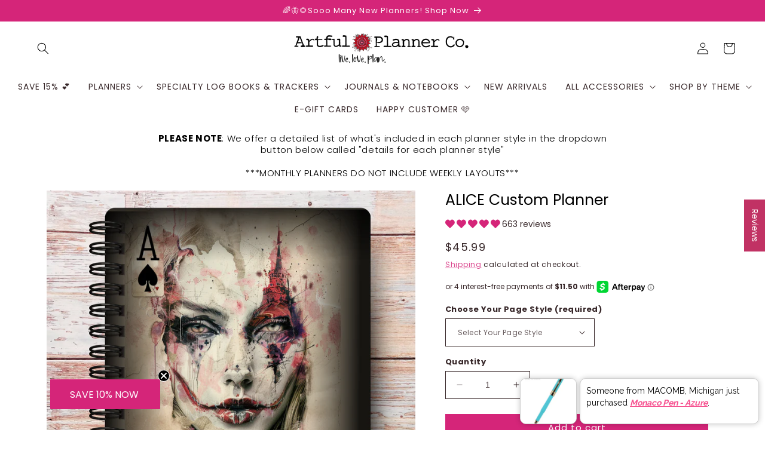

--- FILE ---
content_type: text/html; charset=utf-8
request_url: https://artfulplannerco.com/products/alice-custom-planner
body_size: 72597
content:
<!doctype html>
<html class="no-js" lang="en">
  <head>
      <!-- Google Tag Manager -->
<script>(function(w,d,s,l,i){w[l]=w[l]||[];w[l].push({'gtm.start':
new Date().getTime(),event:'gtm.js'});var f=d.getElementsByTagName(s)[0],
j=d.createElement(s),dl=l!='dataLayer'?'&l='+l:'';j.async=true;j.src=
'https://www.googletagmanager.com/gtm.js?id='+i+dl;f.parentNode.insertBefore(j,f);
})(window,document,'script','dataLayer','GTM-5BW9PZR');</script>
<!-- End Google Tag Manager -->
<script
  async type="text/javascript"
  src="//static.klaviyo.com/onsite/js/klaviyo.js?company_id=U6rjmn"
  gtag('config', 'AW-966512097');
></script>
<!-- Event snippet for Google Shopping App Search conversion page -->
<script>
  gtag('event', 'conversion', {
      'send_to': 'AW-966512097/VoMuCKHfuYgYEOGb78wD',
      'value': 1.0,
      'currency': 'USD'
  });
</script>
 
<meta charset="utf-8">
    <meta http-equiv="X-UA-Compatible" content="IE=edge">
    <meta name="viewport" content="width=device-width,initial-scale=1">
    <meta name="theme-color" content="">
    <link rel="canonical" href="https://artfulplannerco.com/products/alice-custom-planner">
    <link rel="preconnect" href="https://cdn.shopify.com" crossorigin><link rel="icon" type="image/png" href="//artfulplannerco.com/cdn/shop/files/Artful_Planner_Co._Watermark.png?crop=center&height=32&v=1709154378&width=32"><link rel="preconnect" href="https://fonts.shopifycdn.com" crossorigin><title>
      Custom Planner | ALICE | Artful Planner Co.
</title>

    
      <meta name="description" content="Design your perfect planner today with our ALICE Custom Planner. Choose your start month. Sunday or Monday Start. 10 layout options. Personalize the Cover. Choose your planner pages, daily, weekly, monthly, lined, unlined, horizontal, vertical, undated daily or checklist. Whatever your style we can help!">
    

    

<meta property="og:site_name" content="Artful Planner Co.">
<meta property="og:url" content="https://artfulplannerco.com/products/alice-custom-planner">
<meta property="og:title" content="Custom Planner | ALICE | Artful Planner Co.">
<meta property="og:type" content="product">
<meta property="og:description" content="Design your perfect planner today with our ALICE Custom Planner. Choose your start month. Sunday or Monday Start. 10 layout options. Personalize the Cover. Choose your planner pages, daily, weekly, monthly, lined, unlined, horizontal, vertical, undated daily or checklist. Whatever your style we can help!"><meta property="og:image" content="http://artfulplannerco.com/cdn/shop/files/Artful_Planner_Co_Alice_Planner_1.png?v=1718988389">
  <meta property="og:image:secure_url" content="https://artfulplannerco.com/cdn/shop/files/Artful_Planner_Co_Alice_Planner_1.png?v=1718988389">
  <meta property="og:image:width" content="2048">
  <meta property="og:image:height" content="2048"><meta property="og:price:amount" content="45.99">
  <meta property="og:price:currency" content="USD"><meta name="twitter:card" content="summary_large_image">
<meta name="twitter:title" content="Custom Planner | ALICE | Artful Planner Co.">
<meta name="twitter:description" content="Design your perfect planner today with our ALICE Custom Planner. Choose your start month. Sunday or Monday Start. 10 layout options. Personalize the Cover. Choose your planner pages, daily, weekly, monthly, lined, unlined, horizontal, vertical, undated daily or checklist. Whatever your style we can help!">


    <script src="//artfulplannerco.com/cdn/shop/t/24/assets/constants.js?v=95358004781563950421698184530" defer="defer"></script>
    <script src="//artfulplannerco.com/cdn/shop/t/24/assets/pubsub.js?v=2921868252632587581698184531" defer="defer"></script>
    <script src="//artfulplannerco.com/cdn/shop/t/24/assets/global.js?v=162309243625182190871698184530" defer="defer"></script>
    <script>window.performance && window.performance.mark && window.performance.mark('shopify.content_for_header.start');</script><meta name="facebook-domain-verification" content="vdmzwe7jat9y2kv7ciht9j4nboflti">
<meta name="google-site-verification" content="P-L8fnj75UvnBipCHrGI355h5uiKqehx_IDihnvKUCo">
<meta name="google-site-verification" content="JHoz_pLKFFEuLwkTrCmSNXz7cgy8Nq-QJfsn4H2bIec">
<meta id="shopify-digital-wallet" name="shopify-digital-wallet" content="/66206007551/digital_wallets/dialog">
<meta name="shopify-checkout-api-token" content="d6be182f1825f6a19b732eeb59c431aa">
<meta id="in-context-paypal-metadata" data-shop-id="66206007551" data-venmo-supported="false" data-environment="production" data-locale="en_US" data-paypal-v4="true" data-currency="USD">
<link rel="alternate" type="application/json+oembed" href="https://artfulplannerco.com/products/alice-custom-planner.oembed">
<script async="async" src="/checkouts/internal/preloads.js?locale=en-US"></script>
<link rel="preconnect" href="https://shop.app" crossorigin="anonymous">
<script async="async" src="https://shop.app/checkouts/internal/preloads.js?locale=en-US&shop_id=66206007551" crossorigin="anonymous"></script>
<script id="apple-pay-shop-capabilities" type="application/json">{"shopId":66206007551,"countryCode":"US","currencyCode":"USD","merchantCapabilities":["supports3DS"],"merchantId":"gid:\/\/shopify\/Shop\/66206007551","merchantName":"Artful Planner Co.","requiredBillingContactFields":["postalAddress","email","phone"],"requiredShippingContactFields":["postalAddress","email","phone"],"shippingType":"shipping","supportedNetworks":["visa","masterCard","amex","discover","elo","jcb"],"total":{"type":"pending","label":"Artful Planner Co.","amount":"1.00"},"shopifyPaymentsEnabled":true,"supportsSubscriptions":true}</script>
<script id="shopify-features" type="application/json">{"accessToken":"d6be182f1825f6a19b732eeb59c431aa","betas":["rich-media-storefront-analytics"],"domain":"artfulplannerco.com","predictiveSearch":true,"shopId":66206007551,"locale":"en"}</script>
<script>var Shopify = Shopify || {};
Shopify.shop = "theartfulplanner-com.myshopify.com";
Shopify.locale = "en";
Shopify.currency = {"active":"USD","rate":"1.0"};
Shopify.country = "US";
Shopify.theme = {"name":"New Artful Planner Co Website","id":137425289471,"schema_name":"Peach Sunset","schema_version":"2.0.0","theme_store_id":null,"role":"main"};
Shopify.theme.handle = "null";
Shopify.theme.style = {"id":null,"handle":null};
Shopify.cdnHost = "artfulplannerco.com/cdn";
Shopify.routes = Shopify.routes || {};
Shopify.routes.root = "/";</script>
<script type="module">!function(o){(o.Shopify=o.Shopify||{}).modules=!0}(window);</script>
<script>!function(o){function n(){var o=[];function n(){o.push(Array.prototype.slice.apply(arguments))}return n.q=o,n}var t=o.Shopify=o.Shopify||{};t.loadFeatures=n(),t.autoloadFeatures=n()}(window);</script>
<script>
  window.ShopifyPay = window.ShopifyPay || {};
  window.ShopifyPay.apiHost = "shop.app\/pay";
  window.ShopifyPay.redirectState = null;
</script>
<script id="shop-js-analytics" type="application/json">{"pageType":"product"}</script>
<script defer="defer" async type="module" src="//artfulplannerco.com/cdn/shopifycloud/shop-js/modules/v2/client.init-shop-cart-sync_C5BV16lS.en.esm.js"></script>
<script defer="defer" async type="module" src="//artfulplannerco.com/cdn/shopifycloud/shop-js/modules/v2/chunk.common_CygWptCX.esm.js"></script>
<script type="module">
  await import("//artfulplannerco.com/cdn/shopifycloud/shop-js/modules/v2/client.init-shop-cart-sync_C5BV16lS.en.esm.js");
await import("//artfulplannerco.com/cdn/shopifycloud/shop-js/modules/v2/chunk.common_CygWptCX.esm.js");

  window.Shopify.SignInWithShop?.initShopCartSync?.({"fedCMEnabled":true,"windoidEnabled":true});

</script>
<script defer="defer" async type="module" src="//artfulplannerco.com/cdn/shopifycloud/shop-js/modules/v2/client.payment-terms_CZxnsJam.en.esm.js"></script>
<script defer="defer" async type="module" src="//artfulplannerco.com/cdn/shopifycloud/shop-js/modules/v2/chunk.common_CygWptCX.esm.js"></script>
<script defer="defer" async type="module" src="//artfulplannerco.com/cdn/shopifycloud/shop-js/modules/v2/chunk.modal_D71HUcav.esm.js"></script>
<script type="module">
  await import("//artfulplannerco.com/cdn/shopifycloud/shop-js/modules/v2/client.payment-terms_CZxnsJam.en.esm.js");
await import("//artfulplannerco.com/cdn/shopifycloud/shop-js/modules/v2/chunk.common_CygWptCX.esm.js");
await import("//artfulplannerco.com/cdn/shopifycloud/shop-js/modules/v2/chunk.modal_D71HUcav.esm.js");

  
</script>
<script>
  window.Shopify = window.Shopify || {};
  if (!window.Shopify.featureAssets) window.Shopify.featureAssets = {};
  window.Shopify.featureAssets['shop-js'] = {"shop-cart-sync":["modules/v2/client.shop-cart-sync_ZFArdW7E.en.esm.js","modules/v2/chunk.common_CygWptCX.esm.js"],"init-fed-cm":["modules/v2/client.init-fed-cm_CmiC4vf6.en.esm.js","modules/v2/chunk.common_CygWptCX.esm.js"],"shop-button":["modules/v2/client.shop-button_tlx5R9nI.en.esm.js","modules/v2/chunk.common_CygWptCX.esm.js"],"shop-cash-offers":["modules/v2/client.shop-cash-offers_DOA2yAJr.en.esm.js","modules/v2/chunk.common_CygWptCX.esm.js","modules/v2/chunk.modal_D71HUcav.esm.js"],"init-windoid":["modules/v2/client.init-windoid_sURxWdc1.en.esm.js","modules/v2/chunk.common_CygWptCX.esm.js"],"shop-toast-manager":["modules/v2/client.shop-toast-manager_ClPi3nE9.en.esm.js","modules/v2/chunk.common_CygWptCX.esm.js"],"init-shop-email-lookup-coordinator":["modules/v2/client.init-shop-email-lookup-coordinator_B8hsDcYM.en.esm.js","modules/v2/chunk.common_CygWptCX.esm.js"],"init-shop-cart-sync":["modules/v2/client.init-shop-cart-sync_C5BV16lS.en.esm.js","modules/v2/chunk.common_CygWptCX.esm.js"],"avatar":["modules/v2/client.avatar_BTnouDA3.en.esm.js"],"pay-button":["modules/v2/client.pay-button_FdsNuTd3.en.esm.js","modules/v2/chunk.common_CygWptCX.esm.js"],"init-customer-accounts":["modules/v2/client.init-customer-accounts_DxDtT_ad.en.esm.js","modules/v2/client.shop-login-button_C5VAVYt1.en.esm.js","modules/v2/chunk.common_CygWptCX.esm.js","modules/v2/chunk.modal_D71HUcav.esm.js"],"init-shop-for-new-customer-accounts":["modules/v2/client.init-shop-for-new-customer-accounts_ChsxoAhi.en.esm.js","modules/v2/client.shop-login-button_C5VAVYt1.en.esm.js","modules/v2/chunk.common_CygWptCX.esm.js","modules/v2/chunk.modal_D71HUcav.esm.js"],"shop-login-button":["modules/v2/client.shop-login-button_C5VAVYt1.en.esm.js","modules/v2/chunk.common_CygWptCX.esm.js","modules/v2/chunk.modal_D71HUcav.esm.js"],"init-customer-accounts-sign-up":["modules/v2/client.init-customer-accounts-sign-up_CPSyQ0Tj.en.esm.js","modules/v2/client.shop-login-button_C5VAVYt1.en.esm.js","modules/v2/chunk.common_CygWptCX.esm.js","modules/v2/chunk.modal_D71HUcav.esm.js"],"shop-follow-button":["modules/v2/client.shop-follow-button_Cva4Ekp9.en.esm.js","modules/v2/chunk.common_CygWptCX.esm.js","modules/v2/chunk.modal_D71HUcav.esm.js"],"checkout-modal":["modules/v2/client.checkout-modal_BPM8l0SH.en.esm.js","modules/v2/chunk.common_CygWptCX.esm.js","modules/v2/chunk.modal_D71HUcav.esm.js"],"lead-capture":["modules/v2/client.lead-capture_Bi8yE_yS.en.esm.js","modules/v2/chunk.common_CygWptCX.esm.js","modules/v2/chunk.modal_D71HUcav.esm.js"],"shop-login":["modules/v2/client.shop-login_D6lNrXab.en.esm.js","modules/v2/chunk.common_CygWptCX.esm.js","modules/v2/chunk.modal_D71HUcav.esm.js"],"payment-terms":["modules/v2/client.payment-terms_CZxnsJam.en.esm.js","modules/v2/chunk.common_CygWptCX.esm.js","modules/v2/chunk.modal_D71HUcav.esm.js"]};
</script>
<script>(function() {
  var isLoaded = false;
  function asyncLoad() {
    if (isLoaded) return;
    isLoaded = true;
    var urls = ["https:\/\/tools.luckyorange.com\/core\/lo.js?site-id=5ce5c361\u0026shop=theartfulplanner-com.myshopify.com","https:\/\/www.goldendev.win\/shopify\/show-recent-orders\/js\/show-recent-orders.js?shop=theartfulplanner-com.myshopify.com","https:\/\/static.klaviyo.com\/onsite\/js\/klaviyo.js?company_id=U6rjmn\u0026shop=theartfulplanner-com.myshopify.com","https:\/\/storage.nfcube.com\/instafeed-bfb73d61b6074eac18e20b6318d828a6.js?shop=theartfulplanner-com.myshopify.com"];
    for (var i = 0; i < urls.length; i++) {
      var s = document.createElement('script');
      s.type = 'text/javascript';
      s.async = true;
      s.src = urls[i];
      var x = document.getElementsByTagName('script')[0];
      x.parentNode.insertBefore(s, x);
    }
  };
  if(window.attachEvent) {
    window.attachEvent('onload', asyncLoad);
  } else {
    window.addEventListener('load', asyncLoad, false);
  }
})();</script>
<script id="__st">var __st={"a":66206007551,"offset":-18000,"reqid":"9c76e5ea-dd27-48ed-9e44-14a59f10333d-1768621400","pageurl":"artfulplannerco.com\/products\/alice-custom-planner","u":"01e40426a84b","p":"product","rtyp":"product","rid":8404301512959};</script>
<script>window.ShopifyPaypalV4VisibilityTracking = true;</script>
<script id="captcha-bootstrap">!function(){'use strict';const t='contact',e='account',n='new_comment',o=[[t,t],['blogs',n],['comments',n],[t,'customer']],c=[[e,'customer_login'],[e,'guest_login'],[e,'recover_customer_password'],[e,'create_customer']],r=t=>t.map((([t,e])=>`form[action*='/${t}']:not([data-nocaptcha='true']) input[name='form_type'][value='${e}']`)).join(','),a=t=>()=>t?[...document.querySelectorAll(t)].map((t=>t.form)):[];function s(){const t=[...o],e=r(t);return a(e)}const i='password',u='form_key',d=['recaptcha-v3-token','g-recaptcha-response','h-captcha-response',i],f=()=>{try{return window.sessionStorage}catch{return}},m='__shopify_v',_=t=>t.elements[u];function p(t,e,n=!1){try{const o=window.sessionStorage,c=JSON.parse(o.getItem(e)),{data:r}=function(t){const{data:e,action:n}=t;return t[m]||n?{data:e,action:n}:{data:t,action:n}}(c);for(const[e,n]of Object.entries(r))t.elements[e]&&(t.elements[e].value=n);n&&o.removeItem(e)}catch(o){console.error('form repopulation failed',{error:o})}}const l='form_type',E='cptcha';function T(t){t.dataset[E]=!0}const w=window,h=w.document,L='Shopify',v='ce_forms',y='captcha';let A=!1;((t,e)=>{const n=(g='f06e6c50-85a8-45c8-87d0-21a2b65856fe',I='https://cdn.shopify.com/shopifycloud/storefront-forms-hcaptcha/ce_storefront_forms_captcha_hcaptcha.v1.5.2.iife.js',D={infoText:'Protected by hCaptcha',privacyText:'Privacy',termsText:'Terms'},(t,e,n)=>{const o=w[L][v],c=o.bindForm;if(c)return c(t,g,e,D).then(n);var r;o.q.push([[t,g,e,D],n]),r=I,A||(h.body.append(Object.assign(h.createElement('script'),{id:'captcha-provider',async:!0,src:r})),A=!0)});var g,I,D;w[L]=w[L]||{},w[L][v]=w[L][v]||{},w[L][v].q=[],w[L][y]=w[L][y]||{},w[L][y].protect=function(t,e){n(t,void 0,e),T(t)},Object.freeze(w[L][y]),function(t,e,n,w,h,L){const[v,y,A,g]=function(t,e,n){const i=e?o:[],u=t?c:[],d=[...i,...u],f=r(d),m=r(i),_=r(d.filter((([t,e])=>n.includes(e))));return[a(f),a(m),a(_),s()]}(w,h,L),I=t=>{const e=t.target;return e instanceof HTMLFormElement?e:e&&e.form},D=t=>v().includes(t);t.addEventListener('submit',(t=>{const e=I(t);if(!e)return;const n=D(e)&&!e.dataset.hcaptchaBound&&!e.dataset.recaptchaBound,o=_(e),c=g().includes(e)&&(!o||!o.value);(n||c)&&t.preventDefault(),c&&!n&&(function(t){try{if(!f())return;!function(t){const e=f();if(!e)return;const n=_(t);if(!n)return;const o=n.value;o&&e.removeItem(o)}(t);const e=Array.from(Array(32),(()=>Math.random().toString(36)[2])).join('');!function(t,e){_(t)||t.append(Object.assign(document.createElement('input'),{type:'hidden',name:u})),t.elements[u].value=e}(t,e),function(t,e){const n=f();if(!n)return;const o=[...t.querySelectorAll(`input[type='${i}']`)].map((({name:t})=>t)),c=[...d,...o],r={};for(const[a,s]of new FormData(t).entries())c.includes(a)||(r[a]=s);n.setItem(e,JSON.stringify({[m]:1,action:t.action,data:r}))}(t,e)}catch(e){console.error('failed to persist form',e)}}(e),e.submit())}));const S=(t,e)=>{t&&!t.dataset[E]&&(n(t,e.some((e=>e===t))),T(t))};for(const o of['focusin','change'])t.addEventListener(o,(t=>{const e=I(t);D(e)&&S(e,y())}));const B=e.get('form_key'),M=e.get(l),P=B&&M;t.addEventListener('DOMContentLoaded',(()=>{const t=y();if(P)for(const e of t)e.elements[l].value===M&&p(e,B);[...new Set([...A(),...v().filter((t=>'true'===t.dataset.shopifyCaptcha))])].forEach((e=>S(e,t)))}))}(h,new URLSearchParams(w.location.search),n,t,e,['guest_login'])})(!0,!1)}();</script>
<script integrity="sha256-4kQ18oKyAcykRKYeNunJcIwy7WH5gtpwJnB7kiuLZ1E=" data-source-attribution="shopify.loadfeatures" defer="defer" src="//artfulplannerco.com/cdn/shopifycloud/storefront/assets/storefront/load_feature-a0a9edcb.js" crossorigin="anonymous"></script>
<script crossorigin="anonymous" defer="defer" src="//artfulplannerco.com/cdn/shopifycloud/storefront/assets/shopify_pay/storefront-65b4c6d7.js?v=20250812"></script>
<script data-source-attribution="shopify.dynamic_checkout.dynamic.init">var Shopify=Shopify||{};Shopify.PaymentButton=Shopify.PaymentButton||{isStorefrontPortableWallets:!0,init:function(){window.Shopify.PaymentButton.init=function(){};var t=document.createElement("script");t.src="https://artfulplannerco.com/cdn/shopifycloud/portable-wallets/latest/portable-wallets.en.js",t.type="module",document.head.appendChild(t)}};
</script>
<script data-source-attribution="shopify.dynamic_checkout.buyer_consent">
  function portableWalletsHideBuyerConsent(e){var t=document.getElementById("shopify-buyer-consent"),n=document.getElementById("shopify-subscription-policy-button");t&&n&&(t.classList.add("hidden"),t.setAttribute("aria-hidden","true"),n.removeEventListener("click",e))}function portableWalletsShowBuyerConsent(e){var t=document.getElementById("shopify-buyer-consent"),n=document.getElementById("shopify-subscription-policy-button");t&&n&&(t.classList.remove("hidden"),t.removeAttribute("aria-hidden"),n.addEventListener("click",e))}window.Shopify?.PaymentButton&&(window.Shopify.PaymentButton.hideBuyerConsent=portableWalletsHideBuyerConsent,window.Shopify.PaymentButton.showBuyerConsent=portableWalletsShowBuyerConsent);
</script>
<script data-source-attribution="shopify.dynamic_checkout.cart.bootstrap">document.addEventListener("DOMContentLoaded",(function(){function t(){return document.querySelector("shopify-accelerated-checkout-cart, shopify-accelerated-checkout")}if(t())Shopify.PaymentButton.init();else{new MutationObserver((function(e,n){t()&&(Shopify.PaymentButton.init(),n.disconnect())})).observe(document.body,{childList:!0,subtree:!0})}}));
</script>
<link id="shopify-accelerated-checkout-styles" rel="stylesheet" media="screen" href="https://artfulplannerco.com/cdn/shopifycloud/portable-wallets/latest/accelerated-checkout-backwards-compat.css" crossorigin="anonymous">
<style id="shopify-accelerated-checkout-cart">
        #shopify-buyer-consent {
  margin-top: 1em;
  display: inline-block;
  width: 100%;
}

#shopify-buyer-consent.hidden {
  display: none;
}

#shopify-subscription-policy-button {
  background: none;
  border: none;
  padding: 0;
  text-decoration: underline;
  font-size: inherit;
  cursor: pointer;
}

#shopify-subscription-policy-button::before {
  box-shadow: none;
}

      </style>
<script id="sections-script" data-sections="header" defer="defer" src="//artfulplannerco.com/cdn/shop/t/24/compiled_assets/scripts.js?9084"></script>
<script>window.performance && window.performance.mark && window.performance.mark('shopify.content_for_header.end');</script>


    <style data-shopify>
      @font-face {
  font-family: Poppins;
  font-weight: 400;
  font-style: normal;
  font-display: swap;
  src: url("//artfulplannerco.com/cdn/fonts/poppins/poppins_n4.0ba78fa5af9b0e1a374041b3ceaadf0a43b41362.woff2") format("woff2"),
       url("//artfulplannerco.com/cdn/fonts/poppins/poppins_n4.214741a72ff2596839fc9760ee7a770386cf16ca.woff") format("woff");
}

      @font-face {
  font-family: Poppins;
  font-weight: 700;
  font-style: normal;
  font-display: swap;
  src: url("//artfulplannerco.com/cdn/fonts/poppins/poppins_n7.56758dcf284489feb014a026f3727f2f20a54626.woff2") format("woff2"),
       url("//artfulplannerco.com/cdn/fonts/poppins/poppins_n7.f34f55d9b3d3205d2cd6f64955ff4b36f0cfd8da.woff") format("woff");
}

      @font-face {
  font-family: Poppins;
  font-weight: 400;
  font-style: italic;
  font-display: swap;
  src: url("//artfulplannerco.com/cdn/fonts/poppins/poppins_i4.846ad1e22474f856bd6b81ba4585a60799a9f5d2.woff2") format("woff2"),
       url("//artfulplannerco.com/cdn/fonts/poppins/poppins_i4.56b43284e8b52fc64c1fd271f289a39e8477e9ec.woff") format("woff");
}

      @font-face {
  font-family: Poppins;
  font-weight: 700;
  font-style: italic;
  font-display: swap;
  src: url("//artfulplannerco.com/cdn/fonts/poppins/poppins_i7.42fd71da11e9d101e1e6c7932199f925f9eea42d.woff2") format("woff2"),
       url("//artfulplannerco.com/cdn/fonts/poppins/poppins_i7.ec8499dbd7616004e21155106d13837fff4cf556.woff") format("woff");
}

      @font-face {
  font-family: Poppins;
  font-weight: 300;
  font-style: normal;
  font-display: swap;
  src: url("//artfulplannerco.com/cdn/fonts/poppins/poppins_n3.05f58335c3209cce17da4f1f1ab324ebe2982441.woff2") format("woff2"),
       url("//artfulplannerco.com/cdn/fonts/poppins/poppins_n3.6971368e1f131d2c8ff8e3a44a36b577fdda3ff5.woff") format("woff");
}


      :root {
        --font-body-family: Poppins, sans-serif;
        --font-body-style: normal;
        --font-body-size: 14px;
        --font-body-weight: 400;
        --font-body-weight-bold: 700;

        --font-heading-family: Poppins, sans-serif;
        --font-heading-style: normal;
        --font-heading-weight: 300;
        --font-heading-small: 17px;
        --font-heading-medium: 25px;
        --font-heading-large: 35px;
        --font-heading-1: 20px;
        --font-heading-2: 18px;
        --font-heading-1-weight: ;
        --font-heading-2-weight: ;

        --font-body-scale: 1.0;
        --font-heading-scale: 1.0;

        --color-base-text: 55, 39, 41;
        --color-shadow: 55, 39, 41;
        --color-base-background-1: 255, 255, 255;
        --color-base-background-2: 55, 39, 41;
        --color-base-solid-button-labels: 255, 255, 255;
        --color-base-outline-button-labels: 213, 37, 121;
        --color-base-accent-1: 0, 0, 0;
        --color-base-accent-2: 213, 37, 121;
        --color-base-accent-3: 254, 167, 180;
        --color-base-accent-4: 213, 37, 121;
        --color-base-accent-5: 237, 230, 222;
        --color-base-accent-6: 255, 255, 255;
        --payment-terms-background-color: #ffffff;

        --color-heading-1: 247, 153, 85;
        --color-heading-2: 55, 39, 41;
        --color-main-text: 55, 39, 41;
        --color-list: 55, 39, 41;
        --color-links: 213, 37, 121;
        --color-bold: 247, 153, 85;
        --color-italic: 219, 165, 61;
        --color-underline: 241, 94, 134;

        --media-padding: px;
        --media-border-opacity: 0.0;
        --media-border-width: 0px;
        --media-radius: 0px;
        --media-shadow-opacity: 0.0;
        --media-shadow-horizontal-offset: 0px;
        --media-shadow-vertical-offset: 4px;
        --media-shadow-blur-radius: 5px;
        --media-shadow-visible: 0;

        --page-width: 120rem;
        --page-width-margin: 0rem;

        --product-card-image-padding: 0.0rem;
        --product-card-corner-radius: 0.0rem;
        --product-card-text-alignment: left;
        --product-card-border-width: 0.0rem;
        --product-card-border-opacity: 0.0;
        --product-card-shadow-opacity: 0.0;
        --product-card-shadow-visible: 0;
        --product-card-shadow-horizontal-offset: -4.0rem;
        --product-card-shadow-vertical-offset: -4.0rem;
        --product-card-shadow-blur-radius: 0.0rem;

        --collection-card-image-padding: 0.0rem;
        --collection-card-corner-radius: 0.0rem;
        --collection-card-text-alignment: center;
        --collection-card-border-width: 0.0rem;
        --collection-card-border-opacity: 0.0;
        --collection-card-shadow-opacity: 0.0;
        --collection-card-shadow-visible: 0;
        --collection-card-shadow-horizontal-offset: -4.0rem;
        --collection-card-shadow-vertical-offset: -4.0rem;
        --collection-card-shadow-blur-radius: 0.0rem;

        --blog-card-image-padding: 0.0rem;
        --blog-card-corner-radius: 0.0rem;
        --blog-card-text-alignment: left;
        --blog-card-border-width: 0.0rem;
        --blog-card-border-opacity: 0.0;
        --blog-card-shadow-opacity: 0.0;
        --blog-card-shadow-visible: 0;
        --blog-card-shadow-horizontal-offset: -4.0rem;
        --blog-card-shadow-vertical-offset: -4.0rem;
        --blog-card-shadow-blur-radius: 0.0rem;

        --badge-corner-radius: 4.0rem;

        --popup-border-width: 1px;
        --popup-border-opacity: 0.1;
        --popup-corner-radius: 0px;
        --popup-shadow-opacity: 0.0;
        --popup-shadow-horizontal-offset: 0px;
        --popup-shadow-vertical-offset: 4px;
        --popup-shadow-blur-radius: 5px;

        --drawer-border-width: 1px;
        --drawer-border-opacity: 0.1;
        --drawer-shadow-opacity: 0.0;
        --drawer-shadow-horizontal-offset: 0px;
        --drawer-shadow-vertical-offset: 4px;
        --drawer-shadow-blur-radius: 5px;

        --spacing-sections-desktop: 0px;
        --spacing-sections-mobile: 0px;

        --grid-desktop-vertical-spacing: 24px;
        --grid-desktop-horizontal-spacing: 24px;
        --grid-mobile-vertical-spacing: 12px;
        --grid-mobile-horizontal-spacing: 12px;

        --text-boxes-border-opacity: 0.1;
        --text-boxes-border-width: 0px;
        --text-boxes-radius: 0px;
        --text-boxes-shadow-opacity: 0.0;
        --text-boxes-shadow-visible: 0;
        --text-boxes-shadow-horizontal-offset: 0px;
        --text-boxes-shadow-vertical-offset: 4px;
        --text-boxes-shadow-blur-radius: 5px;

        --buttons-radius: 0px;
        --buttons-radius-outset: 0px;
        --buttons-border-width: 1px;
        --buttons-border-opacity: 1.0;
        --buttons-shadow-opacity: 0.0;
        --buttons-shadow-visible: 0;
        --buttons-shadow-horizontal-offset: 0px;
        --buttons-shadow-vertical-offset: 4px;
        --buttons-shadow-blur-radius: 5px;
        --buttons-border-offset: 0px;

        --inputs-radius: 0px;
        --inputs-border-width: 1px;
        --inputs-border-opacity: 1.0;
        --inputs-shadow-opacity: 0.0;
        --inputs-shadow-horizontal-offset: 0px;
        --inputs-margin-offset: 0px;
        --inputs-shadow-vertical-offset: 4px;
        --inputs-shadow-blur-radius: 5px;
        --inputs-radius-outset: 0px;

        --variant-pills-radius: 0px;
        --variant-pills-border-width: 1px;
        --variant-pills-border-opacity: 0.1;
        --variant-pills-shadow-opacity: 0.0;
        --variant-pills-shadow-horizontal-offset: 0px;
        --variant-pills-shadow-vertical-offset: 4px;
        --variant-pills-shadow-blur-radius: 5px;
      }

      *,
      *::before,
      *::after {
        box-sizing: inherit;
      }

      html {
        box-sizing: border-box;
        font-size: calc(var(--font-body-scale) * 62.5%);
        height: 100%;
      }

      body {
        display: grid;
        grid-template-rows: auto auto 1fr auto;
        grid-template-columns: 100%;
        min-height: 100%;
        margin: 0;
        font-size: var(--font-body-size);
        line-height: calc(1 + 0.8 / var(--font-body-scale));
        font-family: var(--font-body-family);
        font-style: var(--font-body-style);
        font-weight: var(--font-body-weight);
      }

      @media screen and (min-width: 750px) {
        body {
          font-size: var(--font-body-size);
        }
      }
    </style>

    <link href="//artfulplannerco.com/cdn/shop/t/24/assets/base.css?v=6051538618794361081709138962" rel="stylesheet" type="text/css" media="all" />
<link rel="preload" as="font" href="//artfulplannerco.com/cdn/fonts/poppins/poppins_n4.0ba78fa5af9b0e1a374041b3ceaadf0a43b41362.woff2" type="font/woff2" crossorigin><link rel="preload" as="font" href="//artfulplannerco.com/cdn/fonts/poppins/poppins_n3.05f58335c3209cce17da4f1f1ab324ebe2982441.woff2" type="font/woff2" crossorigin><link
        rel="stylesheet"
        href="//artfulplannerco.com/cdn/shop/t/24/assets/component-predictive-search.css?v=85913294783299393391698184530"
        media="print"
        onload="this.media='all'"
      ><script>
      document.documentElement.className = document.documentElement.className.replace('no-js', 'js');
      if (Shopify.designMode) {
        document.documentElement.classList.add('shopify-design-mode');
      }
    </script>
  <!-- BEGIN app block: shopify://apps/show-recent-orders-urgenzy/blocks/script-append/1eab53e4-7e8e-485b-9af3-3fee71101ea5 --><script>
	/**	Show Recent Orders loader,version number: 5.0 */
	(function(){
		var loadScript=function(a,b){var c=document.createElement("script");c.type="text/javascript",c.readyState?c.onreadystatechange=function(){("loaded"==c.readyState||"complete"==c.readyState)&&(c.onreadystatechange=null,b())}:c.onload=function(){b()},c.src=a,document.getElementsByTagName("head")[0].appendChild(c)};
		// Set variable to prevent the other loader from requesting the same resources
		window.sro_app_block_loader = true;
		appendScriptUrl('theartfulplanner-com.myshopify.com');

		// get script url and append timestamp of last change
		function appendScriptUrl(shop) {

			var timeStamp = Math.floor(Date.now() / (1000*30));
			var timestampUrl = 'https://www.goldendev.win/shopify/show-recent-orders/shop/status/'+shop+'.js?'+timeStamp;

			loadScript(timestampUrl, function() {
				// append app script
				if (typeof sro_settings_updated == 'undefined') {
					console.log('settings are undefined');
					sro_settings_updated = 'default-by-script';
				}

				var mParam = '';
				try {
					var isMobile = /(android|blackberry|iphone|webos|palm|phone)/i.test(navigator.userAgent);
					if (isMobile) {
						var mParam = '&mobile';
					}
				} catch(e) {}

				var scriptUrl = "https://cloud.goldendev.win/shopify/show-recent-orders/js/show-recent-orders-script-v2.js?shop="+shop+"&"+sro_settings_updated+mParam;

				loadScript(scriptUrl, function(){});
			});
		}
	})();
</script>

<!-- END app block --><!-- BEGIN app block: shopify://apps/ecomposer-builder/blocks/app-embed/a0fc26e1-7741-4773-8b27-39389b4fb4a0 --><!-- DNS Prefetch & Preconnect -->
<link rel="preconnect" href="https://cdn.ecomposer.app" crossorigin>
<link rel="dns-prefetch" href="https://cdn.ecomposer.app">

<link rel="prefetch" href="https://cdn.ecomposer.app/vendors/css/ecom-swiper@11.css" as="style">
<link rel="prefetch" href="https://cdn.ecomposer.app/vendors/js/ecom-swiper@11.0.5.js" as="script">
<link rel="prefetch" href="https://cdn.ecomposer.app/vendors/js/ecom_modal.js" as="script">

<!-- Global CSS --><!-- Custom CSS & JS --><!-- Open Graph Meta Tags for Pages --><!-- Critical Inline Styles -->
<style class="ecom-theme-helper">.ecom-animation{opacity:0}.ecom-animation.animate,.ecom-animation.ecom-animated{opacity:1}.ecom-cart-popup{display:grid;position:fixed;inset:0;z-index:9999999;align-content:center;padding:5px;justify-content:center;align-items:center;justify-items:center}.ecom-cart-popup::before{content:' ';position:absolute;background:#e5e5e5b3;inset:0}.ecom-ajax-loading{cursor:not-allowed;pointer-events:none;opacity:.6}#ecom-toast{visibility:hidden;max-width:50px;height:60px;margin:auto;background-color:#333;color:#fff;text-align:center;border-radius:2px;position:fixed;z-index:1;left:0;right:0;bottom:30px;font-size:17px;display:grid;grid-template-columns:50px auto;align-items:center;justify-content:start;align-content:center;justify-items:start}#ecom-toast.ecom-toast-show{visibility:visible;animation:ecomFadein .5s,ecomExpand .5s .5s,ecomStay 3s 1s,ecomShrink .5s 4s,ecomFadeout .5s 4.5s}#ecom-toast #ecom-toast-icon{width:50px;height:100%;box-sizing:border-box;background-color:#111;color:#fff;padding:5px}#ecom-toast .ecom-toast-icon-svg{width:100%;height:100%;position:relative;vertical-align:middle;margin:auto;text-align:center}#ecom-toast #ecom-toast-desc{color:#fff;padding:16px;overflow:hidden;white-space:nowrap}@media(max-width:768px){#ecom-toast #ecom-toast-desc{white-space:normal;min-width:250px}#ecom-toast{height:auto;min-height:60px}}.ecom__column-full-height{height:100%}@keyframes ecomFadein{from{bottom:0;opacity:0}to{bottom:30px;opacity:1}}@keyframes ecomExpand{from{min-width:50px}to{min-width:var(--ecom-max-width)}}@keyframes ecomStay{from{min-width:var(--ecom-max-width)}to{min-width:var(--ecom-max-width)}}@keyframes ecomShrink{from{min-width:var(--ecom-max-width)}to{min-width:50px}}@keyframes ecomFadeout{from{bottom:30px;opacity:1}to{bottom:60px;opacity:0}}</style>


<!-- EComposer Config Script -->
<script id="ecom-theme-helpers" async>
window.EComposer=window.EComposer||{};(function(){if(!this.configs)this.configs={};this.configs.ajax_cart={enable:false};this.customer=false;this.proxy_path='/apps/ecomposer-visual-page-builder';
this.popupScriptUrl='https://cdn.shopify.com/extensions/019b200c-ceec-7ac9-af95-28c32fd62de8/ecomposer-94/assets/ecom_popup.js';
this.routes={domain:'https://artfulplannerco.com',root_url:'/',collections_url:'/collections',all_products_collection_url:'/collections/all',cart_url:'/cart',cart_add_url:'/cart/add',cart_change_url:'/cart/change',cart_clear_url:'/cart/clear',cart_update_url:'/cart/update',product_recommendations_url:'/recommendations/products'};
this.queryParams={};
if(window.location.search.length){new URLSearchParams(window.location.search).forEach((value,key)=>{this.queryParams[key]=value})}
this.money_format="${{amount}}";
this.money_with_currency_format="${{amount}} USD";
this.currencyCodeEnabled=false;this.abTestingData = [];this.formatMoney=function(t,e){const r=this.currencyCodeEnabled?this.money_with_currency_format:this.money_format;function a(t,e){return void 0===t?e:t}function o(t,e,r,o){if(e=a(e,2),r=a(r,","),o=a(o,"."),isNaN(t)||null==t)return 0;var n=(t=(t/100).toFixed(e)).split(".");return n[0].replace(/(\d)(?=(\d\d\d)+(?!\d))/g,"$1"+r)+(n[1]?o+n[1]:"")}"string"==typeof t&&(t=t.replace(".",""));var n="",i=/\{\{\s*(\w+)\s*\}\}/,s=e||r;switch(s.match(i)[1]){case"amount":n=o(t,2);break;case"amount_no_decimals":n=o(t,0);break;case"amount_with_comma_separator":n=o(t,2,".",",");break;case"amount_with_space_separator":n=o(t,2," ",",");break;case"amount_with_period_and_space_separator":n=o(t,2," ",".");break;case"amount_no_decimals_with_comma_separator":n=o(t,0,".",",");break;case"amount_no_decimals_with_space_separator":n=o(t,0," ");break;case"amount_with_apostrophe_separator":n=o(t,2,"'",".")}return s.replace(i,n)};
this.resizeImage=function(t,e){try{if(!e||"original"==e||"full"==e||"master"==e)return t;if(-1!==t.indexOf("cdn.shopify.com")||-1!==t.indexOf("/cdn/shop/")){var r=t.match(/\.(jpg|jpeg|gif|png|bmp|bitmap|tiff|tif|webp)((\#[0-9a-z\-]+)?(\?v=.*)?)?$/gim);if(null==r)return null;var a=t.split(r[0]),o=r[0];return a[0]+"_"+e+o}}catch(r){return t}return t};
this.getProduct=function(t){if(!t)return!1;let e=("/"===this.routes.root_url?"":this.routes.root_url)+"/products/"+t+".js?shop="+Shopify.shop;return window.ECOM_LIVE&&(e="/shop/builder/ajax/ecom-proxy/products/"+t+"?shop="+Shopify.shop),window.fetch(e,{headers:{"Content-Type":"application/json"}}).then(t=>t.ok?t.json():false)};
const u=new URLSearchParams(window.location.search);if(u.has("ecom-redirect")){const r=u.get("ecom-redirect");if(r){let d;try{d=decodeURIComponent(r)}catch{return}d=d.trim().replace(/[\r\n\t]/g,"");if(d.length>2e3)return;const p=["javascript:","data:","vbscript:","file:","ftp:","mailto:","tel:","sms:","chrome:","chrome-extension:","moz-extension:","ms-browser-extension:"],l=d.toLowerCase();for(const o of p)if(l.includes(o))return;const x=[/<script/i,/<\/script/i,/javascript:/i,/vbscript:/i,/onload=/i,/onerror=/i,/onclick=/i,/onmouseover=/i,/onfocus=/i,/onblur=/i,/onsubmit=/i,/onchange=/i,/alert\s*\(/i,/confirm\s*\(/i,/prompt\s*\(/i,/document\./i,/window\./i,/eval\s*\(/i];for(const t of x)if(t.test(d))return;if(d.startsWith("/")&&!d.startsWith("//")){if(!/^[a-zA-Z0-9\-._~:/?#[\]@!$&'()*+,;=%]+$/.test(d))return;if(d.includes("../")||d.includes("./"))return;window.location.href=d;return}if(!d.includes("://")&&!d.startsWith("//")){if(!/^[a-zA-Z0-9\-._~:/?#[\]@!$&'()*+,;=%]+$/.test(d))return;if(d.includes("../")||d.includes("./"))return;window.location.href="/"+d;return}let n;try{n=new URL(d)}catch{return}if(!["http:","https:"].includes(n.protocol))return;if(n.port&&(parseInt(n.port)<1||parseInt(n.port)>65535))return;const a=[window.location.hostname];if(a.includes(n.hostname)&&(n.href===d||n.toString()===d))window.location.href=d}}
}).bind(window.EComposer)();
if(window.Shopify&&window.Shopify.designMode&&window.top&&window.top.opener){window.addEventListener("load",function(){window.top.opener.postMessage({action:"ecomposer:loaded"},"*")})}
</script>

<!-- Quickview Script -->
<script id="ecom-theme-quickview" async>
window.EComposer=window.EComposer||{};(function(){this.initQuickview=function(){var enable_qv=false;const qv_wrapper_script=document.querySelector('#ecom-quickview-template-html');if(!qv_wrapper_script)return;const ecom_quickview=document.createElement('div');ecom_quickview.classList.add('ecom-quickview');ecom_quickview.innerHTML=qv_wrapper_script.innerHTML;document.body.prepend(ecom_quickview);const qv_wrapper=ecom_quickview.querySelector('.ecom-quickview__wrapper');const ecomQuickview=function(e){let t=qv_wrapper.querySelector(".ecom-quickview__content-data");if(t){let i=document.createRange().createContextualFragment(e);t.innerHTML="",t.append(i),qv_wrapper.classList.add("ecom-open");let c=new CustomEvent("ecom:quickview:init",{detail:{wrapper:qv_wrapper}});document.dispatchEvent(c),setTimeout(function(){qv_wrapper.classList.add("ecom-display")},500),closeQuickview(t)}},closeQuickview=function(e){let t=qv_wrapper.querySelector(".ecom-quickview__close-btn"),i=qv_wrapper.querySelector(".ecom-quickview__content");function c(t){let o=t.target;do{if(o==i||o&&o.classList&&o.classList.contains("ecom-modal"))return;o=o.parentNode}while(o);o!=i&&(qv_wrapper.classList.add("ecom-remove"),qv_wrapper.classList.remove("ecom-open","ecom-display","ecom-remove"),setTimeout(function(){e.innerHTML=""},300),document.removeEventListener("click",c),document.removeEventListener("keydown",n))}function n(t){(t.isComposing||27===t.keyCode)&&(qv_wrapper.classList.add("ecom-remove"),qv_wrapper.classList.remove("ecom-open","ecom-display","ecom-remove"),setTimeout(function(){e.innerHTML=""},300),document.removeEventListener("keydown",n),document.removeEventListener("click",c))}t&&t.addEventListener("click",function(t){t.preventDefault(),document.removeEventListener("click",c),document.removeEventListener("keydown",n),qv_wrapper.classList.add("ecom-remove"),qv_wrapper.classList.remove("ecom-open","ecom-display","ecom-remove"),setTimeout(function(){e.innerHTML=""},300)}),document.addEventListener("click",c),document.addEventListener("keydown",n)};function quickViewHandler(e){e&&e.preventDefault();let t=this;t.classList&&t.classList.add("ecom-loading");let i=t.classList?t.getAttribute("href"):window.location.pathname;if(i){if(window.location.search.includes("ecom_template_id")){let c=new URLSearchParams(location.search);i=window.location.pathname+"?section_id="+c.get("ecom_template_id")}else i+=(i.includes("?")?"&":"?")+"section_id=ecom-default-template-quickview";fetch(i).then(function(e){return 200==e.status?e.text():window.document.querySelector("#admin-bar-iframe")?(404==e.status?alert("Please create Ecomposer quickview template first!"):alert("Have some problem with quickview!"),t.classList&&t.classList.remove("ecom-loading"),!1):void window.open(new URL(i).pathname,"_blank")}).then(function(e){e&&(ecomQuickview(e),setTimeout(function(){t.classList&&t.classList.remove("ecom-loading")},300))}).catch(function(e){})}}
if(window.location.search.includes('ecom_template_id')){setTimeout(quickViewHandler,1000)}
if(enable_qv){const qv_buttons=document.querySelectorAll('.ecom-product-quickview');if(qv_buttons.length>0){qv_buttons.forEach(function(button,index){button.addEventListener('click',quickViewHandler)})}}
}}).bind(window.EComposer)();
</script>

<!-- Quickview Template -->
<script type="text/template" id="ecom-quickview-template-html">
<div class="ecom-quickview__wrapper ecom-dn"><div class="ecom-quickview__container"><div class="ecom-quickview__content"><div class="ecom-quickview__content-inner"><div class="ecom-quickview__content-data"></div></div><span class="ecom-quickview__close-btn"><svg version="1.1" xmlns="http://www.w3.org/2000/svg" width="32" height="32" viewBox="0 0 32 32"><path d="M10.722 9.969l-0.754 0.754 5.278 5.278-5.253 5.253 0.754 0.754 5.253-5.253 5.253 5.253 0.754-0.754-5.253-5.253 5.278-5.278-0.754-0.754-5.278 5.278z" fill="#000000"></path></svg></span></div></div></div>
</script>

<!-- Quickview Styles -->
<style class="ecom-theme-quickview">.ecom-quickview .ecom-animation{opacity:1}.ecom-quickview__wrapper{opacity:0;display:none;pointer-events:none}.ecom-quickview__wrapper.ecom-open{position:fixed;top:0;left:0;right:0;bottom:0;display:block;pointer-events:auto;z-index:100000;outline:0!important;-webkit-backface-visibility:hidden;opacity:1;transition:all .1s}.ecom-quickview__container{text-align:center;position:absolute;width:100%;height:100%;left:0;top:0;padding:0 8px;box-sizing:border-box;opacity:0;background-color:rgba(0,0,0,.8);transition:opacity .1s}.ecom-quickview__container:before{content:"";display:inline-block;height:100%;vertical-align:middle}.ecom-quickview__wrapper.ecom-display .ecom-quickview__content{visibility:visible;opacity:1;transform:none}.ecom-quickview__content{position:relative;display:inline-block;opacity:0;visibility:hidden;transition:transform .1s,opacity .1s;transform:translateX(-100px)}.ecom-quickview__content-inner{position:relative;display:inline-block;vertical-align:middle;margin:0 auto;text-align:left;z-index:999;overflow-y:auto;max-height:80vh}.ecom-quickview__content-data>.shopify-section{margin:0 auto;max-width:980px;overflow:hidden;position:relative;background-color:#fff;opacity:0}.ecom-quickview__wrapper.ecom-display .ecom-quickview__content-data>.shopify-section{opacity:1;transform:none}.ecom-quickview__wrapper.ecom-display .ecom-quickview__container{opacity:1}.ecom-quickview__wrapper.ecom-remove #shopify-section-ecom-default-template-quickview{opacity:0;transform:translateX(100px)}.ecom-quickview__close-btn{position:fixed!important;top:0;right:0;transform:none;background-color:transparent;color:#000;opacity:0;width:40px;height:40px;transition:.25s;z-index:9999;stroke:#fff}.ecom-quickview__wrapper.ecom-display .ecom-quickview__close-btn{opacity:1}.ecom-quickview__close-btn:hover{cursor:pointer}@media screen and (max-width:1024px){.ecom-quickview__content{position:absolute;inset:0;margin:50px 15px;display:flex}.ecom-quickview__close-btn{right:0}}.ecom-toast-icon-info{display:none}.ecom-toast-error .ecom-toast-icon-info{display:inline!important}.ecom-toast-error .ecom-toast-icon-success{display:none!important}.ecom-toast-icon-success{fill:#fff;width:35px}</style>

<!-- Toast Template -->
<script type="text/template" id="ecom-template-html"><!-- BEGIN app snippet: ecom-toast --><div id="ecom-toast"><div id="ecom-toast-icon"><svg xmlns="http://www.w3.org/2000/svg" class="ecom-toast-icon-svg ecom-toast-icon-info" fill="none" viewBox="0 0 24 24" stroke="currentColor"><path stroke-linecap="round" stroke-linejoin="round" stroke-width="2" d="M13 16h-1v-4h-1m1-4h.01M21 12a9 9 0 11-18 0 9 9 0 0118 0z"/></svg>
<svg class="ecom-toast-icon-svg ecom-toast-icon-success" xmlns="http://www.w3.org/2000/svg" viewBox="0 0 512 512"><path d="M256 8C119 8 8 119 8 256s111 248 248 248 248-111 248-248S393 8 256 8zm0 48c110.5 0 200 89.5 200 200 0 110.5-89.5 200-200 200-110.5 0-200-89.5-200-200 0-110.5 89.5-200 200-200m140.2 130.3l-22.5-22.7c-4.7-4.7-12.3-4.7-17-.1L215.3 303.7l-59.8-60.3c-4.7-4.7-12.3-4.7-17-.1l-22.7 22.5c-4.7 4.7-4.7 12.3-.1 17l90.8 91.5c4.7 4.7 12.3 4.7 17 .1l172.6-171.2c4.7-4.7 4.7-12.3 .1-17z"/></svg>
</div><div id="ecom-toast-desc"></div></div><!-- END app snippet --></script><!-- END app block --><!-- BEGIN app block: shopify://apps/judge-me-reviews/blocks/judgeme_core/61ccd3b1-a9f2-4160-9fe9-4fec8413e5d8 --><!-- Start of Judge.me Core -->






<link rel="dns-prefetch" href="https://cdnwidget.judge.me">
<link rel="dns-prefetch" href="https://cdn.judge.me">
<link rel="dns-prefetch" href="https://cdn1.judge.me">
<link rel="dns-prefetch" href="https://api.judge.me">

<script data-cfasync='false' class='jdgm-settings-script'>window.jdgmSettings={"pagination":5,"disable_web_reviews":false,"badge_no_review_text":"No reviews yet","badge_n_reviews_text":"{{ n }} review/reviews","badge_star_color":"#d52579","hide_badge_preview_if_no_reviews":false,"badge_hide_text":false,"enforce_center_preview_badge":false,"widget_title":"Customer Reviews","widget_open_form_text":"Write a review","widget_close_form_text":"Cancel review","widget_refresh_page_text":"Refresh page","widget_summary_text":"Based on {{ number_of_reviews }} review/reviews","widget_no_review_text":"Be the first to write a review","widget_name_field_text":"Display name","widget_verified_name_field_text":"Verified Name (public)","widget_name_placeholder_text":"Display name","widget_required_field_error_text":"This field is required.","widget_email_field_text":"Email address","widget_verified_email_field_text":"Verified Email (private, can not be edited)","widget_email_placeholder_text":"Your email address","widget_email_field_error_text":"Please enter a valid email address.","widget_rating_field_text":"Rating","widget_review_title_field_text":"Review Title","widget_review_title_placeholder_text":"Give your review a title","widget_review_body_field_text":"Review content","widget_review_body_placeholder_text":"Start writing here...","widget_pictures_field_text":"Picture/Video (optional)","widget_submit_review_text":"Submit Review","widget_submit_verified_review_text":"Submit Verified Review","widget_submit_success_msg_with_auto_publish":"Thank you! Please refresh the page in a few moments to see your review. You can remove or edit your review by logging into \u003ca href='https://judge.me/login' target='_blank' rel='nofollow noopener'\u003eJudge.me\u003c/a\u003e","widget_submit_success_msg_no_auto_publish":"Thank you! Your review will be published as soon as it is approved by the shop admin. You can remove or edit your review by logging into \u003ca href='https://judge.me/login' target='_blank' rel='nofollow noopener'\u003eJudge.me\u003c/a\u003e","widget_show_default_reviews_out_of_total_text":"Showing {{ n_reviews_shown }} out of {{ n_reviews }} reviews.","widget_show_all_link_text":"Show all","widget_show_less_link_text":"Show less","widget_author_said_text":"{{ reviewer_name }} said:","widget_days_text":"{{ n }} days ago","widget_weeks_text":"{{ n }} week/weeks ago","widget_months_text":"{{ n }} month/months ago","widget_years_text":"{{ n }} year/years ago","widget_yesterday_text":"Yesterday","widget_today_text":"Today","widget_replied_text":"\u003e\u003e {{ shop_name }} replied:","widget_read_more_text":"Read more","widget_reviewer_name_as_initial":"","widget_rating_filter_color":"#D52579","widget_rating_filter_see_all_text":"See all reviews","widget_sorting_most_recent_text":"Most Recent","widget_sorting_highest_rating_text":"Highest Rating","widget_sorting_lowest_rating_text":"Lowest Rating","widget_sorting_with_pictures_text":"Only Pictures","widget_sorting_most_helpful_text":"Most Helpful","widget_open_question_form_text":"Ask a question","widget_reviews_subtab_text":"Reviews","widget_questions_subtab_text":"Questions","widget_question_label_text":"Question","widget_answer_label_text":"Answer","widget_question_placeholder_text":"Write your question here","widget_submit_question_text":"Submit Question","widget_question_submit_success_text":"Thank you for your question! We will notify you once it gets answered.","widget_star_color":"#D52579","verified_badge_text":"Verified","verified_badge_bg_color":"","verified_badge_text_color":"","verified_badge_placement":"left-of-reviewer-name","widget_review_max_height":3,"widget_hide_border":false,"widget_social_share":false,"widget_thumb":false,"widget_review_location_show":true,"widget_location_format":"country_iso_code","all_reviews_include_out_of_store_products":true,"all_reviews_out_of_store_text":"(out of store)","all_reviews_pagination":100,"all_reviews_product_name_prefix_text":"about","enable_review_pictures":true,"enable_question_anwser":false,"widget_theme":"align","review_date_format":"timestamp","default_sort_method":"most-recent","widget_product_reviews_subtab_text":"Product Reviews","widget_shop_reviews_subtab_text":"Shop Reviews","widget_other_products_reviews_text":"Reviews for other products","widget_store_reviews_subtab_text":"Store reviews","widget_no_store_reviews_text":"This store hasn't received any reviews yet","widget_web_restriction_product_reviews_text":"This product hasn't received any reviews yet","widget_no_items_text":"No items found","widget_show_more_text":"Show more","widget_write_a_store_review_text":"Write a Store Review","widget_other_languages_heading":"Reviews in Other Languages","widget_translate_review_text":"Translate review to {{ language }}","widget_translating_review_text":"Translating...","widget_show_original_translation_text":"Show original ({{ language }})","widget_translate_review_failed_text":"Review couldn't be translated.","widget_translate_review_retry_text":"Retry","widget_translate_review_try_again_later_text":"Try again later","show_product_url_for_grouped_product":false,"widget_sorting_pictures_first_text":"Pictures First","show_pictures_on_all_rev_page_mobile":true,"show_pictures_on_all_rev_page_desktop":true,"floating_tab_hide_mobile_install_preference":true,"floating_tab_button_name":"Reviews","floating_tab_title":"Let customers speak for us","floating_tab_button_color":"#ffffff","floating_tab_button_background_color":"#c13264","floating_tab_url":"","floating_tab_url_enabled":false,"floating_tab_tab_style":"text","all_reviews_text_badge_text":"Customers rate us {{ shop.metafields.judgeme.all_reviews_rating | round: 1 }}/5 based on {{ shop.metafields.judgeme.all_reviews_count }} reviews.","all_reviews_text_badge_text_branded_style":"{{ shop.metafields.judgeme.all_reviews_rating | round: 1 }} out of 5 stars based on {{ shop.metafields.judgeme.all_reviews_count }} reviews","is_all_reviews_text_badge_a_link":true,"show_stars_for_all_reviews_text_badge":true,"all_reviews_text_badge_url":"https://artfulplannerco.com/pages/happy-customers","all_reviews_text_style":"text","all_reviews_text_color_style":"judgeme_brand_color","all_reviews_text_color":"#108474","all_reviews_text_show_jm_brand":true,"featured_carousel_show_header":true,"featured_carousel_title":"Reviews","testimonials_carousel_title":"Customers are saying","videos_carousel_title":"Real customer stories","cards_carousel_title":"Customers are saying","featured_carousel_count_text":"from {{ n }} reviews","featured_carousel_add_link_to_all_reviews_page":true,"featured_carousel_url":"https://artfulplannerco.com/pages/happy-customers","featured_carousel_show_images":false,"featured_carousel_autoslide_interval":5,"featured_carousel_arrows_on_the_sides":true,"featured_carousel_height":250,"featured_carousel_width":100,"featured_carousel_image_size":0,"featured_carousel_image_height":250,"featured_carousel_arrow_color":"#000000","verified_count_badge_style":"vintage","verified_count_badge_orientation":"horizontal","verified_count_badge_color_style":"judgeme_brand_color","verified_count_badge_color":"#108474","is_verified_count_badge_a_link":true,"verified_count_badge_url":"https://artfulplannerco.com/pages/happy-customers","verified_count_badge_show_jm_brand":true,"widget_rating_preset_default":5,"widget_first_sub_tab":"product-reviews","widget_show_histogram":false,"widget_histogram_use_custom_color":true,"widget_pagination_use_custom_color":true,"widget_star_use_custom_color":true,"widget_verified_badge_use_custom_color":false,"widget_write_review_use_custom_color":false,"picture_reminder_submit_button":"Upload Pictures","enable_review_videos":true,"mute_video_by_default":true,"widget_sorting_videos_first_text":"Videos First","widget_review_pending_text":"Pending","featured_carousel_items_for_large_screen":3,"social_share_options_order":"Facebook,Pinterest","remove_microdata_snippet":true,"disable_json_ld":false,"enable_json_ld_products":false,"preview_badge_show_question_text":false,"preview_badge_no_question_text":"No questions","preview_badge_n_question_text":"{{ number_of_questions }} question/questions","qa_badge_show_icon":false,"qa_badge_position":"same-row","remove_judgeme_branding":true,"widget_add_search_bar":false,"widget_search_bar_placeholder":"Search","widget_sorting_verified_only_text":"Verified only","featured_carousel_theme":"default","featured_carousel_show_rating":true,"featured_carousel_show_title":true,"featured_carousel_show_body":true,"featured_carousel_show_date":false,"featured_carousel_show_reviewer":true,"featured_carousel_show_product":false,"featured_carousel_header_background_color":"#108474","featured_carousel_header_text_color":"#ffffff","featured_carousel_name_product_separator":"reviewed","featured_carousel_full_star_background":"#108474","featured_carousel_empty_star_background":"#dadada","featured_carousel_vertical_theme_background":"#f9fafb","featured_carousel_verified_badge_enable":false,"featured_carousel_verified_badge_color":"#D52579","featured_carousel_border_style":"round","featured_carousel_review_line_length_limit":3,"featured_carousel_more_reviews_button_text":"Read more reviews","featured_carousel_view_product_button_text":"View product","all_reviews_page_load_reviews_on":"button_click","all_reviews_page_load_more_text":"Load More Reviews","disable_fb_tab_reviews":false,"enable_ajax_cdn_cache":false,"widget_advanced_speed_features":5,"widget_public_name_text":"displayed publicly like","default_reviewer_name":"John Smith","default_reviewer_name_has_non_latin":true,"widget_reviewer_anonymous":"Anonymous","medals_widget_title":"Judge.me Review Medals","medals_widget_background_color":"#f9fafb","medals_widget_position":"footer_all_pages","medals_widget_border_color":"#f9fafb","medals_widget_verified_text_position":"left","medals_widget_use_monochromatic_version":false,"medals_widget_elements_color":"#108474","show_reviewer_avatar":false,"widget_invalid_yt_video_url_error_text":"Not a YouTube video URL","widget_max_length_field_error_text":"Please enter no more than {0} characters.","widget_show_country_flag":false,"widget_show_collected_via_shop_app":true,"widget_verified_by_shop_badge_style":"light","widget_verified_by_shop_text":"Verified by Shop","widget_show_photo_gallery":false,"widget_load_with_code_splitting":true,"widget_ugc_install_preference":false,"widget_ugc_title":"Made by us, Shared by you","widget_ugc_subtitle":"Tag us to see your picture featured in our page","widget_ugc_arrows_color":"#ffffff","widget_ugc_primary_button_text":"Buy Now","widget_ugc_primary_button_background_color":"#108474","widget_ugc_primary_button_text_color":"#ffffff","widget_ugc_primary_button_border_width":"0","widget_ugc_primary_button_border_style":"none","widget_ugc_primary_button_border_color":"#108474","widget_ugc_primary_button_border_radius":"25","widget_ugc_secondary_button_text":"Load More","widget_ugc_secondary_button_background_color":"#ffffff","widget_ugc_secondary_button_text_color":"#108474","widget_ugc_secondary_button_border_width":"2","widget_ugc_secondary_button_border_style":"solid","widget_ugc_secondary_button_border_color":"#108474","widget_ugc_secondary_button_border_radius":"25","widget_ugc_reviews_button_text":"View Reviews","widget_ugc_reviews_button_background_color":"#ffffff","widget_ugc_reviews_button_text_color":"#108474","widget_ugc_reviews_button_border_width":"2","widget_ugc_reviews_button_border_style":"solid","widget_ugc_reviews_button_border_color":"#108474","widget_ugc_reviews_button_border_radius":"25","widget_ugc_reviews_button_link_to":"judgeme-reviews-page","widget_ugc_show_post_date":true,"widget_ugc_max_width":"800","widget_rating_metafield_value_type":true,"widget_primary_color":"#C13264","widget_enable_secondary_color":false,"widget_secondary_color":"#edf5f5","widget_summary_average_rating_text":"{{ average_rating }} out of 5","widget_media_grid_title":"Customer photos \u0026 videos","widget_media_grid_see_more_text":"See more","widget_round_style":true,"widget_show_product_medals":false,"widget_verified_by_judgeme_text":"Verified by Judge.me","widget_show_store_medals":false,"widget_verified_by_judgeme_text_in_store_medals":"Verified by Judge.me","widget_media_field_exceed_quantity_message":"Sorry, we can only accept {{ max_media }} for one review.","widget_media_field_exceed_limit_message":"{{ file_name }} is too large, please select a {{ media_type }} less than {{ size_limit }}MB.","widget_review_submitted_text":"Review Submitted!","widget_question_submitted_text":"Question Submitted!","widget_close_form_text_question":"Cancel","widget_write_your_answer_here_text":"Write your answer here","widget_enabled_branded_link":true,"widget_show_collected_by_judgeme":false,"widget_reviewer_name_color":"","widget_write_review_text_color":"","widget_write_review_bg_color":"","widget_collected_by_judgeme_text":"collected by Judge.me","widget_pagination_type":"load_more","widget_load_more_text":"Load More","widget_load_more_color":"#D52579","widget_full_review_text":"Full Review","widget_read_more_reviews_text":"Read More Reviews","widget_read_questions_text":"Read Questions","widget_questions_and_answers_text":"Questions \u0026 Answers","widget_verified_by_text":"Verified by","widget_verified_text":"Verified","widget_number_of_reviews_text":"{{ number_of_reviews }} reviews","widget_back_button_text":"Back","widget_next_button_text":"Next","widget_custom_forms_filter_button":"Filters","custom_forms_style":"horizontal","widget_show_review_information":false,"how_reviews_are_collected":"How reviews are collected?","widget_show_review_keywords":false,"widget_gdpr_statement":"How we use your data: We'll only contact you about the review you left, and only if necessary. By submitting your review, you agree to Judge.me's \u003ca href='https://judge.me/terms' target='_blank' rel='nofollow noopener'\u003eterms\u003c/a\u003e, \u003ca href='https://judge.me/privacy' target='_blank' rel='nofollow noopener'\u003eprivacy\u003c/a\u003e and \u003ca href='https://judge.me/content-policy' target='_blank' rel='nofollow noopener'\u003econtent\u003c/a\u003e policies.","widget_multilingual_sorting_enabled":false,"widget_translate_review_content_enabled":false,"widget_translate_review_content_method":"manual","popup_widget_review_selection":"automatically_with_pictures","popup_widget_round_border_style":true,"popup_widget_show_title":true,"popup_widget_show_body":true,"popup_widget_show_reviewer":false,"popup_widget_show_product":true,"popup_widget_show_pictures":true,"popup_widget_use_review_picture":true,"popup_widget_show_on_home_page":true,"popup_widget_show_on_product_page":true,"popup_widget_show_on_collection_page":true,"popup_widget_show_on_cart_page":true,"popup_widget_position":"bottom_left","popup_widget_first_review_delay":5,"popup_widget_duration":5,"popup_widget_interval":5,"popup_widget_review_count":5,"popup_widget_hide_on_mobile":true,"review_snippet_widget_round_border_style":true,"review_snippet_widget_card_color":"#FFFFFF","review_snippet_widget_slider_arrows_background_color":"#FFFFFF","review_snippet_widget_slider_arrows_color":"#000000","review_snippet_widget_star_color":"#108474","show_product_variant":false,"all_reviews_product_variant_label_text":"Variant: ","widget_show_verified_branding":false,"widget_ai_summary_title":"Customers say","widget_ai_summary_disclaimer":"AI-powered review summary based on recent customer reviews","widget_show_ai_summary":false,"widget_show_ai_summary_bg":false,"widget_show_review_title_input":true,"redirect_reviewers_invited_via_email":"review_widget","request_store_review_after_product_review":false,"request_review_other_products_in_order":false,"review_form_color_scheme":"default","review_form_corner_style":"square","review_form_star_color":{},"review_form_text_color":"#333333","review_form_background_color":"#ffffff","review_form_field_background_color":"#fafafa","review_form_button_color":{},"review_form_button_text_color":"#ffffff","review_form_modal_overlay_color":"#000000","review_content_screen_title_text":"How would you rate this product?","review_content_introduction_text":"We would love it if you would share a bit about your experience.","store_review_form_title_text":"How would you rate this store?","store_review_form_introduction_text":"We would love it if you would share a bit about your experience.","show_review_guidance_text":true,"one_star_review_guidance_text":"Poor","five_star_review_guidance_text":"Great","customer_information_screen_title_text":"About you","customer_information_introduction_text":"Please tell us more about you.","custom_questions_screen_title_text":"Your experience in more detail","custom_questions_introduction_text":"Here are a few questions to help us understand more about your experience.","review_submitted_screen_title_text":"Thanks for your review!","review_submitted_screen_thank_you_text":"We are processing it and it will appear on the store soon.","review_submitted_screen_email_verification_text":"Please confirm your email by clicking the link we just sent you. This helps us keep reviews authentic.","review_submitted_request_store_review_text":"Would you like to share your experience of shopping with us?","review_submitted_review_other_products_text":"Would you like to review these products?","store_review_screen_title_text":"Would you like to share your experience of shopping with us?","store_review_introduction_text":"We value your feedback and use it to improve. Please share any thoughts or suggestions you have.","reviewer_media_screen_title_picture_text":"Share a picture","reviewer_media_introduction_picture_text":"Upload a photo to support your review.","reviewer_media_screen_title_video_text":"Share a video","reviewer_media_introduction_video_text":"Upload a video to support your review.","reviewer_media_screen_title_picture_or_video_text":"Share a picture or video","reviewer_media_introduction_picture_or_video_text":"Upload a photo or video to support your review.","reviewer_media_youtube_url_text":"Paste your Youtube URL here","advanced_settings_next_step_button_text":"Next","advanced_settings_close_review_button_text":"Close","modal_write_review_flow":false,"write_review_flow_required_text":"Required","write_review_flow_privacy_message_text":"We respect your privacy.","write_review_flow_anonymous_text":"Post review as anonymous","write_review_flow_visibility_text":"This won't be visible to other customers.","write_review_flow_multiple_selection_help_text":"Select as many as you like","write_review_flow_single_selection_help_text":"Select one option","write_review_flow_required_field_error_text":"This field is required","write_review_flow_invalid_email_error_text":"Please enter a valid email address","write_review_flow_max_length_error_text":"Max. {{ max_length }} characters.","write_review_flow_media_upload_text":"\u003cb\u003eClick to upload\u003c/b\u003e or drag and drop","write_review_flow_gdpr_statement":"We'll only contact you about your review if necessary. By submitting your review, you agree to our \u003ca href='https://judge.me/terms' target='_blank' rel='nofollow noopener'\u003eterms and conditions\u003c/a\u003e and \u003ca href='https://judge.me/privacy' target='_blank' rel='nofollow noopener'\u003eprivacy policy\u003c/a\u003e.","rating_only_reviews_enabled":false,"show_negative_reviews_help_screen":false,"new_review_flow_help_screen_rating_threshold":3,"negative_review_resolution_screen_title_text":"Tell us more","negative_review_resolution_text":"Your experience matters to us. If there were issues with your purchase, we're here to help. Feel free to reach out to us, we'd love the opportunity to make things right.","negative_review_resolution_button_text":"Contact us","negative_review_resolution_proceed_with_review_text":"Leave a review","negative_review_resolution_subject":"Issue with purchase from {{ shop_name }}.{{ order_name }}","preview_badge_collection_page_install_status":false,"widget_review_custom_css":"","preview_badge_custom_css":"","preview_badge_stars_count":"5-stars","featured_carousel_custom_css":"","floating_tab_custom_css":"","all_reviews_widget_custom_css":"","medals_widget_custom_css":"","verified_badge_custom_css":"","all_reviews_text_custom_css":"","transparency_badges_collected_via_store_invite":false,"transparency_badges_from_another_provider":false,"transparency_badges_collected_from_store_visitor":false,"transparency_badges_collected_by_verified_review_provider":false,"transparency_badges_earned_reward":false,"transparency_badges_collected_via_store_invite_text":"Review collected via store invitation","transparency_badges_from_another_provider_text":"Review collected from another provider","transparency_badges_collected_from_store_visitor_text":"Review collected from a store visitor","transparency_badges_written_in_google_text":"Review written in Google","transparency_badges_written_in_etsy_text":"Review written in Etsy","transparency_badges_written_in_shop_app_text":"Review written in Shop App","transparency_badges_earned_reward_text":"Review earned a reward for future purchase","product_review_widget_per_page":9,"widget_store_review_label_text":"Review about the store","checkout_comment_extension_title_on_product_page":"Customer Comments","checkout_comment_extension_num_latest_comment_show":5,"checkout_comment_extension_format":"name_and_timestamp","checkout_comment_customer_name":"last_initial","checkout_comment_comment_notification":true,"preview_badge_collection_page_install_preference":true,"preview_badge_home_page_install_preference":false,"preview_badge_product_page_install_preference":true,"review_widget_install_preference":"","review_carousel_install_preference":false,"floating_reviews_tab_install_preference":"none","verified_reviews_count_badge_install_preference":false,"all_reviews_text_install_preference":false,"review_widget_best_location":true,"judgeme_medals_install_preference":false,"review_widget_revamp_enabled":false,"review_widget_qna_enabled":false,"review_widget_header_theme":"minimal","review_widget_widget_title_enabled":true,"review_widget_header_text_size":"medium","review_widget_header_text_weight":"regular","review_widget_average_rating_style":"compact","review_widget_bar_chart_enabled":true,"review_widget_bar_chart_type":"numbers","review_widget_bar_chart_style":"standard","review_widget_expanded_media_gallery_enabled":false,"review_widget_reviews_section_theme":"standard","review_widget_image_style":"thumbnails","review_widget_review_image_ratio":"square","review_widget_stars_size":"medium","review_widget_verified_badge":"standard_text","review_widget_review_title_text_size":"medium","review_widget_review_text_size":"medium","review_widget_review_text_length":"medium","review_widget_number_of_columns_desktop":3,"review_widget_carousel_transition_speed":5,"review_widget_custom_questions_answers_display":"always","review_widget_button_text_color":"#FFFFFF","review_widget_text_color":"#000000","review_widget_lighter_text_color":"#7B7B7B","review_widget_corner_styling":"soft","review_widget_review_word_singular":"review","review_widget_review_word_plural":"reviews","review_widget_voting_label":"Helpful?","review_widget_shop_reply_label":"Reply from {{ shop_name }}:","review_widget_filters_title":"Filters","qna_widget_question_word_singular":"Question","qna_widget_question_word_plural":"Questions","qna_widget_answer_reply_label":"Answer from {{ answerer_name }}:","qna_content_screen_title_text":"Ask a question about this product","qna_widget_question_required_field_error_text":"Please enter your question.","qna_widget_flow_gdpr_statement":"We'll only contact you about your question if necessary. By submitting your question, you agree to our \u003ca href='https://judge.me/terms' target='_blank' rel='nofollow noopener'\u003eterms and conditions\u003c/a\u003e and \u003ca href='https://judge.me/privacy' target='_blank' rel='nofollow noopener'\u003eprivacy policy\u003c/a\u003e.","qna_widget_question_submitted_text":"Thanks for your question!","qna_widget_close_form_text_question":"Close","qna_widget_question_submit_success_text":"We’ll notify you by email when your question is answered.","all_reviews_widget_v2025_enabled":false,"all_reviews_widget_v2025_header_theme":"default","all_reviews_widget_v2025_widget_title_enabled":true,"all_reviews_widget_v2025_header_text_size":"medium","all_reviews_widget_v2025_header_text_weight":"regular","all_reviews_widget_v2025_average_rating_style":"compact","all_reviews_widget_v2025_bar_chart_enabled":true,"all_reviews_widget_v2025_bar_chart_type":"numbers","all_reviews_widget_v2025_bar_chart_style":"standard","all_reviews_widget_v2025_expanded_media_gallery_enabled":false,"all_reviews_widget_v2025_show_store_medals":true,"all_reviews_widget_v2025_show_photo_gallery":true,"all_reviews_widget_v2025_show_review_keywords":false,"all_reviews_widget_v2025_show_ai_summary":false,"all_reviews_widget_v2025_show_ai_summary_bg":false,"all_reviews_widget_v2025_add_search_bar":false,"all_reviews_widget_v2025_default_sort_method":"most-recent","all_reviews_widget_v2025_reviews_per_page":10,"all_reviews_widget_v2025_reviews_section_theme":"default","all_reviews_widget_v2025_image_style":"thumbnails","all_reviews_widget_v2025_review_image_ratio":"square","all_reviews_widget_v2025_stars_size":"medium","all_reviews_widget_v2025_verified_badge":"bold_badge","all_reviews_widget_v2025_review_title_text_size":"medium","all_reviews_widget_v2025_review_text_size":"medium","all_reviews_widget_v2025_review_text_length":"medium","all_reviews_widget_v2025_number_of_columns_desktop":3,"all_reviews_widget_v2025_carousel_transition_speed":5,"all_reviews_widget_v2025_custom_questions_answers_display":"always","all_reviews_widget_v2025_show_product_variant":false,"all_reviews_widget_v2025_show_reviewer_avatar":true,"all_reviews_widget_v2025_reviewer_name_as_initial":"","all_reviews_widget_v2025_review_location_show":false,"all_reviews_widget_v2025_location_format":"","all_reviews_widget_v2025_show_country_flag":false,"all_reviews_widget_v2025_verified_by_shop_badge_style":"light","all_reviews_widget_v2025_social_share":false,"all_reviews_widget_v2025_social_share_options_order":"Facebook,Twitter,LinkedIn,Pinterest","all_reviews_widget_v2025_pagination_type":"standard","all_reviews_widget_v2025_button_text_color":"#FFFFFF","all_reviews_widget_v2025_text_color":"#000000","all_reviews_widget_v2025_lighter_text_color":"#7B7B7B","all_reviews_widget_v2025_corner_styling":"soft","all_reviews_widget_v2025_title":"Customer reviews","all_reviews_widget_v2025_ai_summary_title":"Customers say about this store","all_reviews_widget_v2025_no_review_text":"Be the first to write a review","platform":"shopify","branding_url":"https://app.judge.me/reviews/stores/artfulplannerco.com","branding_text":"Powered by Judge.me","locale":"en","reply_name":"Artful Planner Co.","widget_version":"3.0","footer":true,"autopublish":false,"review_dates":true,"enable_custom_form":false,"shop_use_review_site":true,"shop_locale":"en","enable_multi_locales_translations":false,"show_review_title_input":true,"review_verification_email_status":"always","can_be_branded":true,"reply_name_text":"Artful Planner Co."};</script> <style class='jdgm-settings-style'>.jdgm-xx{left:0}:root{--jdgm-primary-color: #C13264;--jdgm-secondary-color: rgba(193,50,100,0.1);--jdgm-star-color: #D52579;--jdgm-write-review-text-color: white;--jdgm-write-review-bg-color: #C13264;--jdgm-paginate-color: #D52579;--jdgm-border-radius: 10;--jdgm-reviewer-name-color: #C13264}.jdgm-histogram__bar-content{background-color:#D52579}.jdgm-rev[data-verified-buyer=true] .jdgm-rev__icon.jdgm-rev__icon:after,.jdgm-rev__buyer-badge.jdgm-rev__buyer-badge{color:white;background-color:#C13264}.jdgm-review-widget--small .jdgm-gallery.jdgm-gallery .jdgm-gallery__thumbnail-link:nth-child(8) .jdgm-gallery__thumbnail-wrapper.jdgm-gallery__thumbnail-wrapper:before{content:"See more"}@media only screen and (min-width: 768px){.jdgm-gallery.jdgm-gallery .jdgm-gallery__thumbnail-link:nth-child(8) .jdgm-gallery__thumbnail-wrapper.jdgm-gallery__thumbnail-wrapper:before{content:"See more"}}.jdgm-preview-badge .jdgm-star.jdgm-star{color:#d52579}.jdgm-rev .jdgm-rev__icon{display:none !important}.jdgm-author-all-initials{display:none !important}.jdgm-author-last-initial{display:none !important}.jdgm-rev-widg__title{visibility:hidden}.jdgm-rev-widg__summary-text{visibility:hidden}.jdgm-prev-badge__text{visibility:hidden}.jdgm-rev__prod-link-prefix:before{content:'about'}.jdgm-rev__variant-label:before{content:'Variant: '}.jdgm-rev__out-of-store-text:before{content:'(out of store)'}.jdgm-all-reviews-page__wrapper .jdgm-rev__content{min-height:120px}@media all and (max-width: 768px){.jdgm-widget .jdgm-revs-tab-btn,.jdgm-widget .jdgm-revs-tab-btn[data-style="stars"]{display:none}}.jdgm-preview-badge[data-template="index"]{display:none !important}.jdgm-verified-count-badget[data-from-snippet="true"]{display:none !important}.jdgm-carousel-wrapper[data-from-snippet="true"]{display:none !important}.jdgm-all-reviews-text[data-from-snippet="true"]{display:none !important}.jdgm-medals-section[data-from-snippet="true"]{display:none !important}.jdgm-ugc-media-wrapper[data-from-snippet="true"]{display:none !important}.jdgm-revs-tab-btn,.jdgm-revs-tab-btn:not([disabled]):hover,.jdgm-revs-tab-btn:focus{background-color:#c13264}.jdgm-revs-tab-btn,.jdgm-revs-tab-btn:not([disabled]):hover{color:#ffffff}.jdgm-histogram{display:none !important}.jdgm-widget .jdgm-sort-dropdown-wrapper{margin-top:12px}.jdgm-rev__transparency-badge[data-badge-type="review_collected_via_store_invitation"]{display:none !important}.jdgm-rev__transparency-badge[data-badge-type="review_collected_from_another_provider"]{display:none !important}.jdgm-rev__transparency-badge[data-badge-type="review_collected_from_store_visitor"]{display:none !important}.jdgm-rev__transparency-badge[data-badge-type="review_written_in_etsy"]{display:none !important}.jdgm-rev__transparency-badge[data-badge-type="review_written_in_google_business"]{display:none !important}.jdgm-rev__transparency-badge[data-badge-type="review_written_in_shop_app"]{display:none !important}.jdgm-rev__transparency-badge[data-badge-type="review_earned_for_future_purchase"]{display:none !important}.jdgm-review-snippet-widget .jdgm-rev-snippet-widget__cards-container .jdgm-rev-snippet-card{border-radius:8px;background:#fff}.jdgm-review-snippet-widget .jdgm-rev-snippet-widget__cards-container .jdgm-rev-snippet-card__rev-rating .jdgm-star{color:#108474}.jdgm-review-snippet-widget .jdgm-rev-snippet-widget__prev-btn,.jdgm-review-snippet-widget .jdgm-rev-snippet-widget__next-btn{border-radius:50%;background:#fff}.jdgm-review-snippet-widget .jdgm-rev-snippet-widget__prev-btn>svg,.jdgm-review-snippet-widget .jdgm-rev-snippet-widget__next-btn>svg{fill:#000}.jdgm-full-rev-modal.rev-snippet-widget .jm-mfp-container .jm-mfp-content,.jdgm-full-rev-modal.rev-snippet-widget .jm-mfp-container .jdgm-full-rev__icon,.jdgm-full-rev-modal.rev-snippet-widget .jm-mfp-container .jdgm-full-rev__pic-img,.jdgm-full-rev-modal.rev-snippet-widget .jm-mfp-container .jdgm-full-rev__reply{border-radius:8px}.jdgm-full-rev-modal.rev-snippet-widget .jm-mfp-container .jdgm-full-rev[data-verified-buyer="true"] .jdgm-full-rev__icon::after{border-radius:8px}.jdgm-full-rev-modal.rev-snippet-widget .jm-mfp-container .jdgm-full-rev .jdgm-rev__buyer-badge{border-radius:calc( 8px / 2 )}.jdgm-full-rev-modal.rev-snippet-widget .jm-mfp-container .jdgm-full-rev .jdgm-full-rev__replier::before{content:'Artful Planner Co.'}.jdgm-full-rev-modal.rev-snippet-widget .jm-mfp-container .jdgm-full-rev .jdgm-full-rev__product-button{border-radius:calc( 8px * 6 )}
</style> <style class='jdgm-settings-style'></style> <link id="judgeme_widget_align_css" rel="stylesheet" type="text/css" media="nope!" onload="this.media='all'" href="https://cdnwidget.judge.me/widget_v3/theme/align.css">

  
  
  
  <style class='jdgm-miracle-styles'>
  @-webkit-keyframes jdgm-spin{0%{-webkit-transform:rotate(0deg);-ms-transform:rotate(0deg);transform:rotate(0deg)}100%{-webkit-transform:rotate(359deg);-ms-transform:rotate(359deg);transform:rotate(359deg)}}@keyframes jdgm-spin{0%{-webkit-transform:rotate(0deg);-ms-transform:rotate(0deg);transform:rotate(0deg)}100%{-webkit-transform:rotate(359deg);-ms-transform:rotate(359deg);transform:rotate(359deg)}}@font-face{font-family:'JudgemeStar';src:url("[data-uri]") format("woff");font-weight:normal;font-style:normal}.jdgm-star{font-family:'JudgemeStar';display:inline !important;text-decoration:none !important;padding:0 4px 0 0 !important;margin:0 !important;font-weight:bold;opacity:1;-webkit-font-smoothing:antialiased;-moz-osx-font-smoothing:grayscale}.jdgm-star:hover{opacity:1}.jdgm-star:last-of-type{padding:0 !important}.jdgm-star.jdgm--on:before{content:"\e000"}.jdgm-star.jdgm--off:before{content:"\e001"}.jdgm-star.jdgm--half:before{content:"\e002"}.jdgm-widget *{margin:0;line-height:1.4;-webkit-box-sizing:border-box;-moz-box-sizing:border-box;box-sizing:border-box;-webkit-overflow-scrolling:touch}.jdgm-hidden{display:none !important;visibility:hidden !important}.jdgm-temp-hidden{display:none}.jdgm-spinner{width:40px;height:40px;margin:auto;border-radius:50%;border-top:2px solid #eee;border-right:2px solid #eee;border-bottom:2px solid #eee;border-left:2px solid #ccc;-webkit-animation:jdgm-spin 0.8s infinite linear;animation:jdgm-spin 0.8s infinite linear}.jdgm-spinner:empty{display:block}.jdgm-prev-badge{display:block !important}

</style>
<style class='jdgm-miracle-styles'>
  @font-face{font-family:'JudgemeStar';src:url("[data-uri]") format("woff");font-weight:normal;font-style:normal}

</style>


  
  
   


<script data-cfasync='false' class='jdgm-script'>
!function(e){window.jdgm=window.jdgm||{},jdgm.CDN_HOST="https://cdnwidget.judge.me/",jdgm.CDN_HOST_ALT="https://cdn2.judge.me/cdn/widget_frontend/",jdgm.API_HOST="https://api.judge.me/",jdgm.CDN_BASE_URL="https://cdn.shopify.com/extensions/019bc7fe-07a5-7fc5-85e3-4a4175980733/judgeme-extensions-296/assets/",
jdgm.docReady=function(d){(e.attachEvent?"complete"===e.readyState:"loading"!==e.readyState)?
setTimeout(d,0):e.addEventListener("DOMContentLoaded",d)},jdgm.loadCSS=function(d,t,o,a){
!o&&jdgm.loadCSS.requestedUrls.indexOf(d)>=0||(jdgm.loadCSS.requestedUrls.push(d),
(a=e.createElement("link")).rel="stylesheet",a.class="jdgm-stylesheet",a.media="nope!",
a.href=d,a.onload=function(){this.media="all",t&&setTimeout(t)},e.body.appendChild(a))},
jdgm.loadCSS.requestedUrls=[],jdgm.loadJS=function(e,d){var t=new XMLHttpRequest;
t.onreadystatechange=function(){4===t.readyState&&(Function(t.response)(),d&&d(t.response))},
t.open("GET",e),t.onerror=function(){if(e.indexOf(jdgm.CDN_HOST)===0&&jdgm.CDN_HOST_ALT!==jdgm.CDN_HOST){var f=e.replace(jdgm.CDN_HOST,jdgm.CDN_HOST_ALT);jdgm.loadJS(f,d)}},t.send()},jdgm.docReady((function(){(window.jdgmLoadCSS||e.querySelectorAll(
".jdgm-widget, .jdgm-all-reviews-page").length>0)&&(jdgmSettings.widget_load_with_code_splitting?
parseFloat(jdgmSettings.widget_version)>=3?jdgm.loadCSS(jdgm.CDN_HOST+"widget_v3/base.css"):
jdgm.loadCSS(jdgm.CDN_HOST+"widget/base.css"):jdgm.loadCSS(jdgm.CDN_HOST+"shopify_v2.css"),
jdgm.loadJS(jdgm.CDN_HOST+"loa"+"der.js"))}))}(document);
</script>
<noscript><link rel="stylesheet" type="text/css" media="all" href="https://cdnwidget.judge.me/shopify_v2.css"></noscript>

<!-- BEGIN app snippet: theme_fix_tags --><script>
  (function() {
    var jdgmThemeFixes = {"137425289471":{"html":"","css":".rating,.rating-count {\n    display: none !important;\n}","js":""}};
    if (!jdgmThemeFixes) return;
    var thisThemeFix = jdgmThemeFixes[Shopify.theme.id];
    if (!thisThemeFix) return;

    if (thisThemeFix.html) {
      document.addEventListener("DOMContentLoaded", function() {
        var htmlDiv = document.createElement('div');
        htmlDiv.classList.add('jdgm-theme-fix-html');
        htmlDiv.innerHTML = thisThemeFix.html;
        document.body.append(htmlDiv);
      });
    };

    if (thisThemeFix.css) {
      var styleTag = document.createElement('style');
      styleTag.classList.add('jdgm-theme-fix-style');
      styleTag.innerHTML = thisThemeFix.css;
      document.head.append(styleTag);
    };

    if (thisThemeFix.js) {
      var scriptTag = document.createElement('script');
      scriptTag.classList.add('jdgm-theme-fix-script');
      scriptTag.innerHTML = thisThemeFix.js;
      document.head.append(scriptTag);
    };
  })();
</script>
<!-- END app snippet -->
<!-- End of Judge.me Core -->



<!-- END app block --><!-- BEGIN app block: shopify://apps/klaviyo-email-marketing-sms/blocks/klaviyo-onsite-embed/2632fe16-c075-4321-a88b-50b567f42507 -->












  <script async src="https://static.klaviyo.com/onsite/js/U6rjmn/klaviyo.js?company_id=U6rjmn"></script>
  <script>!function(){if(!window.klaviyo){window._klOnsite=window._klOnsite||[];try{window.klaviyo=new Proxy({},{get:function(n,i){return"push"===i?function(){var n;(n=window._klOnsite).push.apply(n,arguments)}:function(){for(var n=arguments.length,o=new Array(n),w=0;w<n;w++)o[w]=arguments[w];var t="function"==typeof o[o.length-1]?o.pop():void 0,e=new Promise((function(n){window._klOnsite.push([i].concat(o,[function(i){t&&t(i),n(i)}]))}));return e}}})}catch(n){window.klaviyo=window.klaviyo||[],window.klaviyo.push=function(){var n;(n=window._klOnsite).push.apply(n,arguments)}}}}();</script>

  
    <script id="viewed_product">
      if (item == null) {
        var _learnq = _learnq || [];

        var MetafieldReviews = null
        var MetafieldYotpoRating = null
        var MetafieldYotpoCount = null
        var MetafieldLooxRating = null
        var MetafieldLooxCount = null
        var okendoProduct = null
        var okendoProductReviewCount = null
        var okendoProductReviewAverageValue = null
        try {
          // The following fields are used for Customer Hub recently viewed in order to add reviews.
          // This information is not part of __kla_viewed. Instead, it is part of __kla_viewed_reviewed_items
          MetafieldReviews = {"rating":{"scale_min":"1.0","scale_max":"5.0","value":"4.96"},"rating_count":663};
          MetafieldYotpoRating = null
          MetafieldYotpoCount = null
          MetafieldLooxRating = null
          MetafieldLooxCount = null

          okendoProduct = null
          // If the okendo metafield is not legacy, it will error, which then requires the new json formatted data
          if (okendoProduct && 'error' in okendoProduct) {
            okendoProduct = null
          }
          okendoProductReviewCount = okendoProduct ? okendoProduct.reviewCount : null
          okendoProductReviewAverageValue = okendoProduct ? okendoProduct.reviewAverageValue : null
        } catch (error) {
          console.error('Error in Klaviyo onsite reviews tracking:', error);
        }

        var item = {
          Name: "ALICE Custom Planner",
          ProductID: 8404301512959,
          Categories: ["Fantasy Planners","New Arrivals"],
          ImageURL: "https://artfulplannerco.com/cdn/shop/files/Artful_Planner_Co_Alice_Planner_1_grande.png?v=1718988389",
          URL: "https://artfulplannerco.com/products/alice-custom-planner",
          Brand: "Artful Planner Co.",
          Price: "$45.99",
          Value: "45.99",
          CompareAtPrice: "$0.00"
        };
        _learnq.push(['track', 'Viewed Product', item]);
        _learnq.push(['trackViewedItem', {
          Title: item.Name,
          ItemId: item.ProductID,
          Categories: item.Categories,
          ImageUrl: item.ImageURL,
          Url: item.URL,
          Metadata: {
            Brand: item.Brand,
            Price: item.Price,
            Value: item.Value,
            CompareAtPrice: item.CompareAtPrice
          },
          metafields:{
            reviews: MetafieldReviews,
            yotpo:{
              rating: MetafieldYotpoRating,
              count: MetafieldYotpoCount,
            },
            loox:{
              rating: MetafieldLooxRating,
              count: MetafieldLooxCount,
            },
            okendo: {
              rating: okendoProductReviewAverageValue,
              count: okendoProductReviewCount,
            }
          }
        }]);
      }
    </script>
  




  <script>
    window.klaviyoReviewsProductDesignMode = false
  </script>







<!-- END app block --><!-- BEGIN app block: shopify://apps/zepto-product-personalizer/blocks/product_personalizer_main/7411210d-7b32-4c09-9455-e129e3be4729 --><!-- BEGIN app snippet: product-personalizer -->



  
 
 


<style>.pplr_add_to_cart{display:none !important;}</style><div id="pplr-8404301512959" data-id="8404301512959" class="product-personalizer" data-handle="alice-custom-planner"></div>
  
<script type='text/javascript'>
  window.pplr_variant_product = [];
  
  
  
  
  window.pplr_inv_product = [];
   
  if (typeof product_personalizer == 'undefined') {
  var product_personalizer = {"cstmfy_req":"1"};
  }
  if (typeof pplr_product == 'undefined') {
    var pplr_product = {"id":8404301512959,"title":"ALICE Custom Planner","handle":"alice-custom-planner","description":"\u003cp\u003eStay organized and inspired with the ALICE Custom Planner. This planner is fully customizable to fit your unique needs, making it the perfect tool to help you achieve your goals. With its sleek design and high-quality materials, the ALICE Custom Planner is both functional and stylish. Stay on track and make your dreams a reality with this must-have planner.\u003c\/p\u003e\n\u003cp data-mce-fragment=\"1\"\u003eNeed a new pen, sticker tablet or planner accessories? Check out our ‘\u003ca data-mce-fragment=\"1\" href=\"https:\/\/artfulplannerco.com\/collections\/accessories-1\" title=\"https:\/\/artfulplannerco.com\/collections\/accessories-1\" data-mce-href=\"https:\/\/artfulplannerco.com\/collections\/accessories-1\"\u003eplanner accessories\u003c\/a\u003e’ for options.\u003c\/p\u003e\n\u003ch2 data-mce-fragment=\"1\"\u003eALICE Custom Planner Specifics:\u003c\/h2\u003e\n\u003cul data-mce-fragment=\"1\"\u003e\n\u003cli data-mce-fragment=\"1\"\u003eSimple Page Flows\u003c\/li\u003e\n\u003cli data-mce-fragment=\"1\"\u003eUnique, Artistic Covers\u003c\/li\u003e\n\u003cli data-mce-fragment=\"1\"\u003eCleanly designed using 80lb. text weight, smooth white paper (no-bleed through ink)\u003c\/li\u003e\n\u003cli data-mce-fragment=\"1\"\u003eBeautiful fonts.\u003c\/li\u003e\n\u003cli data-mce-fragment=\"1\"\u003eAll Custom Planners are made with the highest quality material including sturdy waterproof covers and heavy twin coil binding.\u003c\/li\u003e\n\u003c\/ul\u003e\n\u003cp data-mce-fragment=\"1\"\u003e\u003ci data-mce-fragment=\"1\"\u003eAlways remember....thoughts become things, so write it down\u003c\/i\u003e!\u003c\/p\u003e\n\u003cp data-mce-fragment=\"1\" style=\"text-align: center;\"\u003e\u003cb data-mce-fragment=\"1\"\u003e\u003ci data-mce-fragment=\"1\"\u003eClick the \"Details For Each Planner\" drop down below to see a list of what's included in each planner.\u003c\/i\u003e\u003c\/b\u003e\u003c\/p\u003e","published_at":"2024-03-01T09:02:42-05:00","created_at":"2024-03-01T07:51:58-05:00","vendor":"Artful Planner Co.","type":"Planners","tags":[],"price":4599,"price_min":4599,"price_max":5499,"available":true,"price_varies":true,"compare_at_price":null,"compare_at_price_min":0,"compare_at_price_max":0,"compare_at_price_varies":false,"variants":[{"id":44867662119167,"title":"Select Your Page Style","option1":"Select Your Page Style","option2":null,"option3":null,"sku":null,"requires_shipping":true,"taxable":true,"featured_image":null,"available":true,"name":"ALICE Custom Planner - Select Your Page Style","public_title":"Select Your Page Style","options":["Select Your Page Style"],"price":4599,"weight":1344,"compare_at_price":null,"inventory_management":"shopify","barcode":null,"requires_selling_plan":false,"selling_plan_allocations":[]},{"id":44867662151935,"title":"Monthly $45.99","option1":"Monthly $45.99","option2":null,"option3":null,"sku":null,"requires_shipping":true,"taxable":true,"featured_image":null,"available":true,"name":"ALICE Custom Planner - Monthly $45.99","public_title":"Monthly $45.99","options":["Monthly $45.99"],"price":4599,"weight":1344,"compare_at_price":null,"inventory_management":"shopify","barcode":null,"requires_selling_plan":false,"selling_plan_allocations":[]},{"id":44867662184703,"title":"6 Month Daily Planner $54.99","option1":"6 Month Daily Planner $54.99","option2":null,"option3":null,"sku":null,"requires_shipping":true,"taxable":true,"featured_image":null,"available":true,"name":"ALICE Custom Planner - 6 Month Daily Planner $54.99","public_title":"6 Month Daily Planner $54.99","options":["6 Month Daily Planner $54.99"],"price":5499,"weight":1344,"compare_at_price":null,"inventory_management":"shopify","barcode":null,"requires_selling_plan":false,"selling_plan_allocations":[]},{"id":44867662217471,"title":"Weekly Lined Horizontal $49.99","option1":"Weekly Lined Horizontal $49.99","option2":null,"option3":null,"sku":null,"requires_shipping":true,"taxable":true,"featured_image":null,"available":true,"name":"ALICE Custom Planner - Weekly Lined Horizontal $49.99","public_title":"Weekly Lined Horizontal $49.99","options":["Weekly Lined Horizontal $49.99"],"price":4999,"weight":1344,"compare_at_price":null,"inventory_management":"shopify","barcode":null,"requires_selling_plan":false,"selling_plan_allocations":[]},{"id":44867662250239,"title":"Weekly Unlined Horizontal $49.99","option1":"Weekly Unlined Horizontal $49.99","option2":null,"option3":null,"sku":null,"requires_shipping":true,"taxable":true,"featured_image":null,"available":true,"name":"ALICE Custom Planner - Weekly Unlined Horizontal $49.99","public_title":"Weekly Unlined Horizontal $49.99","options":["Weekly Unlined Horizontal $49.99"],"price":4999,"weight":1344,"compare_at_price":null,"inventory_management":"shopify","barcode":null,"requires_selling_plan":false,"selling_plan_allocations":[]},{"id":44867662283007,"title":"Weekly Lined Vertical $49.99","option1":"Weekly Lined Vertical $49.99","option2":null,"option3":null,"sku":null,"requires_shipping":true,"taxable":true,"featured_image":null,"available":true,"name":"ALICE Custom Planner - Weekly Lined Vertical $49.99","public_title":"Weekly Lined Vertical $49.99","options":["Weekly Lined Vertical $49.99"],"price":4999,"weight":1344,"compare_at_price":null,"inventory_management":"shopify","barcode":null,"requires_selling_plan":false,"selling_plan_allocations":[]},{"id":44867662315775,"title":"Weekly Unlined Vertical $49.99","option1":"Weekly Unlined Vertical $49.99","option2":null,"option3":null,"sku":null,"requires_shipping":true,"taxable":true,"featured_image":null,"available":true,"name":"ALICE Custom Planner - Weekly Unlined Vertical $49.99","public_title":"Weekly Unlined Vertical $49.99","options":["Weekly Unlined Vertical $49.99"],"price":4999,"weight":1344,"compare_at_price":null,"inventory_management":"shopify","barcode":null,"requires_selling_plan":false,"selling_plan_allocations":[]},{"id":44867662348543,"title":"Checklist Simple $49.99","option1":"Checklist Simple $49.99","option2":null,"option3":null,"sku":null,"requires_shipping":true,"taxable":true,"featured_image":null,"available":true,"name":"ALICE Custom Planner - Checklist Simple $49.99","public_title":"Checklist Simple $49.99","options":["Checklist Simple $49.99"],"price":4999,"weight":1344,"compare_at_price":null,"inventory_management":"shopify","barcode":null,"requires_selling_plan":false,"selling_plan_allocations":[]},{"id":44867662381311,"title":"Checklist Horizontal $49.99","option1":"Checklist Horizontal $49.99","option2":null,"option3":null,"sku":null,"requires_shipping":true,"taxable":true,"featured_image":null,"available":true,"name":"ALICE Custom Planner - Checklist Horizontal $49.99","public_title":"Checklist Horizontal $49.99","options":["Checklist Horizontal $49.99"],"price":4999,"weight":1344,"compare_at_price":null,"inventory_management":"shopify","barcode":null,"requires_selling_plan":false,"selling_plan_allocations":[]},{"id":44867662414079,"title":"Checklist Vertical $49.99","option1":"Checklist Vertical $49.99","option2":null,"option3":null,"sku":null,"requires_shipping":true,"taxable":true,"featured_image":null,"available":true,"name":"ALICE Custom Planner - Checklist Vertical $49.99","public_title":"Checklist Vertical $49.99","options":["Checklist Vertical $49.99"],"price":4999,"weight":1344,"compare_at_price":null,"inventory_management":"shopify","barcode":null,"requires_selling_plan":false,"selling_plan_allocations":[]},{"id":44867662446847,"title":"Undated Daily $54.99","option1":"Undated Daily $54.99","option2":null,"option3":null,"sku":null,"requires_shipping":true,"taxable":true,"featured_image":null,"available":true,"name":"ALICE Custom Planner - Undated Daily $54.99","public_title":"Undated Daily $54.99","options":["Undated Daily $54.99"],"price":5499,"weight":1344,"compare_at_price":null,"inventory_management":"shopify","barcode":null,"requires_selling_plan":false,"selling_plan_allocations":[]}],"images":["\/\/artfulplannerco.com\/cdn\/shop\/files\/Artful_Planner_Co_Alice_Planner_1.png?v=1718988389","\/\/artfulplannerco.com\/cdn\/shop\/files\/Artful_Planner_Co_Alice_Planner_2.png?v=1718988390","\/\/artfulplannerco.com\/cdn\/shop\/files\/1_Artful_Planner_Co_Planner_Belongs_To_ac4fa838-234c-4e9a-9b1b-35bc5edd7e13.jpg?v=1718988466","\/\/artfulplannerco.com\/cdn\/shop\/files\/2_Artful_Planner_Co_Quick_View_Calendars_ba47f3e4-c0e8-4a5a-8241-a2c818d59841.jpg?v=1718988464","\/\/artfulplannerco.com\/cdn\/shop\/files\/3_Artful_Planner_Co_Important_Dates_bd8e1336-cdc9-4bdb-8169-45536bd54c3b.jpg?v=1718988466","\/\/artfulplannerco.com\/cdn\/shop\/files\/4_Artful_Planner_Co_Brain_Dump_Dividers_d3314ce2-fc11-43b7-98da-126b24b1744d.jpg?v=1718988466","\/\/artfulplannerco.com\/cdn\/shop\/files\/5_Artful_Planner_Co_Monthly_Bill_Tracker_5a2acd69-2972-4f19-9a8b-cf1aaeb49ffc.jpg?v=1718988466","\/\/artfulplannerco.com\/cdn\/shop\/files\/6_Artful_Planner_Co_Monthly_Goals_Priorities_5213217b-8b38-4f3a-8b4b-c7c787eb87ae.jpg?v=1738944474","\/\/artfulplannerco.com\/cdn\/shop\/files\/17_Artful_Planner_Co_Monthly_Reflections_Planner_f0fd0541-2bc5-4cba-90f6-9927a7cc23a2.jpg?v=1718988466","\/\/artfulplannerco.com\/cdn\/shop\/files\/15_Artful_Planner_Co_Daily_Planner_878dd9cd-4996-40b3-bbaf-92d132d3e502.jpg?v=1718988465","\/\/artfulplannerco.com\/cdn\/shop\/files\/7_Artful_Planner_Co_Monthly_Calendars_3fe2476f-88f4-4199-9e91-42d80edf3556.jpg?v=1718988463","\/\/artfulplannerco.com\/cdn\/shop\/files\/8_Artful_Planner_Co_Lined_Horizontal_Planner_2fd02f45-cb02-4e54-af1a-2d76d46bc083.jpg?v=1718988465","\/\/artfulplannerco.com\/cdn\/shop\/files\/11_Artful_Planner_Co_lined_Vertical_Planner_6a068860-4c01-47df-992d-b62b7e4d07a0.jpg?v=1718988465","\/\/artfulplannerco.com\/cdn\/shop\/files\/9_Artful_Planner_Co_Unlined_Horizontal_Planner_cc7ab323-2e77-485f-98d9-e8f28d3cff8a.jpg?v=1718988464","\/\/artfulplannerco.com\/cdn\/shop\/files\/10_Artful_Planner_Co_Unlined_Vertical_Planner_37526f5d-7213-4b7c-b4f6-e147bb1a3785.jpg?v=1718988464","\/\/artfulplannerco.com\/cdn\/shop\/files\/12_Artful_Planner_Co_Simple_Checklist_Planner_d060fc04-29a1-40b5-8385-83bc6b0c7d4b.jpg?v=1718988465","\/\/artfulplannerco.com\/cdn\/shop\/files\/13_Artful_Planner_Co_Horizontal_Checklist_Planner_27d93f33-e00f-418f-b17e-a719ccca3d43.jpg?v=1718988465","\/\/artfulplannerco.com\/cdn\/shop\/files\/14_Artful_Planner_Co_Vertical_Checklist_Planner_cce7cfe1-b49b-49b3-bcf0-be33ba8128e7.jpg?v=1718988465","\/\/artfulplannerco.com\/cdn\/shop\/files\/16_Artful_Planner_Co_Daily_Planner_df68d39e-2630-44f7-be11-ef6a2d081e49.jpg?v=1738951641","\/\/artfulplannerco.com\/cdn\/shop\/files\/20_Artful_Planner_Co_Contacts_3640ca20-183e-408d-9097-845b48c97e68.jpg?v=1718988466","\/\/artfulplannerco.com\/cdn\/shop\/files\/21_Artful_Planner_Co_Passwords_cadd9b99-8705-4196-89aa-52047bfac70c.jpg?v=1718988466","\/\/artfulplannerco.com\/cdn\/shop\/files\/22_Artful_Planner_Co_Lined_Note_Pages_1077ded2-a049-4ea3-9177-d5a5b53c2c77.jpg?v=1718988466","\/\/artfulplannerco.com\/cdn\/shop\/files\/23_Artful_Planner_Co_Dotted_Note_Pages_2b25ee44-a835-4ee8-88dc-16e0c6db6d51.jpg?v=1718988466","\/\/artfulplannerco.com\/cdn\/shop\/files\/24_Artful_Planner_Co_Checklist_Note_Pages_147a6393-2dc5-4ea5-93e4-40b6fbae60c3.jpg?v=1718988466","\/\/artfulplannerco.com\/cdn\/shop\/files\/18_Artful_Planner_Co_Meal_Planner_07d33040-ee0e-4ce8-9318-ffde7357b863.jpg?v=1718988466","\/\/artfulplannerco.com\/cdn\/shop\/files\/19_Artful_Planner_Co_Habit_Trackers_85f0316b-7f0b-4cd8-aee8-e59eb33a6e3b.jpg?v=1718988466"],"featured_image":"\/\/artfulplannerco.com\/cdn\/shop\/files\/Artful_Planner_Co_Alice_Planner_1.png?v=1718988389","options":["Choose Your Page Style (required)"],"media":[{"alt":null,"id":35604277887231,"position":1,"preview_image":{"aspect_ratio":1.0,"height":2048,"width":2048,"src":"\/\/artfulplannerco.com\/cdn\/shop\/files\/Artful_Planner_Co_Alice_Planner_1.png?v=1718988389"},"aspect_ratio":1.0,"height":2048,"media_type":"image","src":"\/\/artfulplannerco.com\/cdn\/shop\/files\/Artful_Planner_Co_Alice_Planner_1.png?v=1718988389","width":2048},{"alt":null,"id":35604277919999,"position":2,"preview_image":{"aspect_ratio":1.0,"height":2048,"width":2048,"src":"\/\/artfulplannerco.com\/cdn\/shop\/files\/Artful_Planner_Co_Alice_Planner_2.png?v=1718988390"},"aspect_ratio":1.0,"height":2048,"media_type":"image","src":"\/\/artfulplannerco.com\/cdn\/shop\/files\/Artful_Planner_Co_Alice_Planner_2.png?v=1718988390","width":2048},{"alt":null,"id":35604288667903,"position":3,"preview_image":{"aspect_ratio":1.0,"height":2000,"width":2000,"src":"\/\/artfulplannerco.com\/cdn\/shop\/files\/1_Artful_Planner_Co_Planner_Belongs_To_ac4fa838-234c-4e9a-9b1b-35bc5edd7e13.jpg?v=1718988466"},"aspect_ratio":1.0,"height":2000,"media_type":"image","src":"\/\/artfulplannerco.com\/cdn\/shop\/files\/1_Artful_Planner_Co_Planner_Belongs_To_ac4fa838-234c-4e9a-9b1b-35bc5edd7e13.jpg?v=1718988466","width":2000},{"alt":null,"id":35604288143615,"position":4,"preview_image":{"aspect_ratio":1.0,"height":2000,"width":2000,"src":"\/\/artfulplannerco.com\/cdn\/shop\/files\/2_Artful_Planner_Co_Quick_View_Calendars_ba47f3e4-c0e8-4a5a-8241-a2c818d59841.jpg?v=1718988464"},"aspect_ratio":1.0,"height":2000,"media_type":"image","src":"\/\/artfulplannerco.com\/cdn\/shop\/files\/2_Artful_Planner_Co_Quick_View_Calendars_ba47f3e4-c0e8-4a5a-8241-a2c818d59841.jpg?v=1718988464","width":2000},{"alt":null,"id":35604288766207,"position":5,"preview_image":{"aspect_ratio":1.0,"height":2000,"width":2000,"src":"\/\/artfulplannerco.com\/cdn\/shop\/files\/3_Artful_Planner_Co_Important_Dates_bd8e1336-cdc9-4bdb-8169-45536bd54c3b.jpg?v=1718988466"},"aspect_ratio":1.0,"height":2000,"media_type":"image","src":"\/\/artfulplannerco.com\/cdn\/shop\/files\/3_Artful_Planner_Co_Important_Dates_bd8e1336-cdc9-4bdb-8169-45536bd54c3b.jpg?v=1718988466","width":2000},{"alt":null,"id":35604288831743,"position":6,"preview_image":{"aspect_ratio":1.0,"height":2000,"width":2000,"src":"\/\/artfulplannerco.com\/cdn\/shop\/files\/4_Artful_Planner_Co_Brain_Dump_Dividers_d3314ce2-fc11-43b7-98da-126b24b1744d.jpg?v=1718988466"},"aspect_ratio":1.0,"height":2000,"media_type":"image","src":"\/\/artfulplannerco.com\/cdn\/shop\/files\/4_Artful_Planner_Co_Brain_Dump_Dividers_d3314ce2-fc11-43b7-98da-126b24b1744d.jpg?v=1718988466","width":2000},{"alt":null,"id":35604288700671,"position":7,"preview_image":{"aspect_ratio":1.0,"height":2000,"width":2000,"src":"\/\/artfulplannerco.com\/cdn\/shop\/files\/5_Artful_Planner_Co_Monthly_Bill_Tracker_5a2acd69-2972-4f19-9a8b-cf1aaeb49ffc.jpg?v=1718988466"},"aspect_ratio":1.0,"height":2000,"media_type":"image","src":"\/\/artfulplannerco.com\/cdn\/shop\/files\/5_Artful_Planner_Co_Monthly_Bill_Tracker_5a2acd69-2972-4f19-9a8b-cf1aaeb49ffc.jpg?v=1718988466","width":2000},{"alt":null,"id":35604288962815,"position":8,"preview_image":{"aspect_ratio":1.0,"height":2000,"width":2000,"src":"\/\/artfulplannerco.com\/cdn\/shop\/files\/6_Artful_Planner_Co_Monthly_Goals_Priorities_5213217b-8b38-4f3a-8b4b-c7c787eb87ae.jpg?v=1738944474"},"aspect_ratio":1.0,"height":2000,"media_type":"image","src":"\/\/artfulplannerco.com\/cdn\/shop\/files\/6_Artful_Planner_Co_Monthly_Goals_Priorities_5213217b-8b38-4f3a-8b4b-c7c787eb87ae.jpg?v=1738944474","width":2000},{"alt":null,"id":35604288798975,"position":9,"preview_image":{"aspect_ratio":1.0,"height":2000,"width":2000,"src":"\/\/artfulplannerco.com\/cdn\/shop\/files\/17_Artful_Planner_Co_Monthly_Reflections_Planner_f0fd0541-2bc5-4cba-90f6-9927a7cc23a2.jpg?v=1718988466"},"aspect_ratio":1.0,"height":2000,"media_type":"image","src":"\/\/artfulplannerco.com\/cdn\/shop\/files\/17_Artful_Planner_Co_Monthly_Reflections_Planner_f0fd0541-2bc5-4cba-90f6-9927a7cc23a2.jpg?v=1718988466","width":2000},{"alt":null,"id":35604288340223,"position":10,"preview_image":{"aspect_ratio":1.0,"height":2000,"width":2000,"src":"\/\/artfulplannerco.com\/cdn\/shop\/files\/15_Artful_Planner_Co_Daily_Planner_878dd9cd-4996-40b3-bbaf-92d132d3e502.jpg?v=1718988465"},"aspect_ratio":1.0,"height":2000,"media_type":"image","src":"\/\/artfulplannerco.com\/cdn\/shop\/files\/15_Artful_Planner_Co_Daily_Planner_878dd9cd-4996-40b3-bbaf-92d132d3e502.jpg?v=1718988465","width":2000},{"alt":null,"id":35604288012543,"position":11,"preview_image":{"aspect_ratio":1.0,"height":2000,"width":2000,"src":"\/\/artfulplannerco.com\/cdn\/shop\/files\/7_Artful_Planner_Co_Monthly_Calendars_3fe2476f-88f4-4199-9e91-42d80edf3556.jpg?v=1718988463"},"aspect_ratio":1.0,"height":2000,"media_type":"image","src":"\/\/artfulplannerco.com\/cdn\/shop\/files\/7_Artful_Planner_Co_Monthly_Calendars_3fe2476f-88f4-4199-9e91-42d80edf3556.jpg?v=1718988463","width":2000},{"alt":null,"id":35604288176383,"position":12,"preview_image":{"aspect_ratio":1.0,"height":2000,"width":2000,"src":"\/\/artfulplannerco.com\/cdn\/shop\/files\/8_Artful_Planner_Co_Lined_Horizontal_Planner_2fd02f45-cb02-4e54-af1a-2d76d46bc083.jpg?v=1718988465"},"aspect_ratio":1.0,"height":2000,"media_type":"image","src":"\/\/artfulplannerco.com\/cdn\/shop\/files\/8_Artful_Planner_Co_Lined_Horizontal_Planner_2fd02f45-cb02-4e54-af1a-2d76d46bc083.jpg?v=1718988465","width":2000},{"alt":null,"id":35604288274687,"position":13,"preview_image":{"aspect_ratio":1.0,"height":2000,"width":2000,"src":"\/\/artfulplannerco.com\/cdn\/shop\/files\/11_Artful_Planner_Co_lined_Vertical_Planner_6a068860-4c01-47df-992d-b62b7e4d07a0.jpg?v=1718988465"},"aspect_ratio":1.0,"height":2000,"media_type":"image","src":"\/\/artfulplannerco.com\/cdn\/shop\/files\/11_Artful_Planner_Co_lined_Vertical_Planner_6a068860-4c01-47df-992d-b62b7e4d07a0.jpg?v=1718988465","width":2000},{"alt":null,"id":35604288045311,"position":14,"preview_image":{"aspect_ratio":1.0,"height":2000,"width":2000,"src":"\/\/artfulplannerco.com\/cdn\/shop\/files\/9_Artful_Planner_Co_Unlined_Horizontal_Planner_cc7ab323-2e77-485f-98d9-e8f28d3cff8a.jpg?v=1718988464"},"aspect_ratio":1.0,"height":2000,"media_type":"image","src":"\/\/artfulplannerco.com\/cdn\/shop\/files\/9_Artful_Planner_Co_Unlined_Horizontal_Planner_cc7ab323-2e77-485f-98d9-e8f28d3cff8a.jpg?v=1718988464","width":2000},{"alt":null,"id":35604288110847,"position":15,"preview_image":{"aspect_ratio":1.0,"height":2000,"width":2000,"src":"\/\/artfulplannerco.com\/cdn\/shop\/files\/10_Artful_Planner_Co_Unlined_Vertical_Planner_37526f5d-7213-4b7c-b4f6-e147bb1a3785.jpg?v=1718988464"},"aspect_ratio":1.0,"height":2000,"media_type":"image","src":"\/\/artfulplannerco.com\/cdn\/shop\/files\/10_Artful_Planner_Co_Unlined_Vertical_Planner_37526f5d-7213-4b7c-b4f6-e147bb1a3785.jpg?v=1718988464","width":2000},{"alt":null,"id":35604288405759,"position":16,"preview_image":{"aspect_ratio":1.0,"height":2000,"width":2000,"src":"\/\/artfulplannerco.com\/cdn\/shop\/files\/12_Artful_Planner_Co_Simple_Checklist_Planner_d060fc04-29a1-40b5-8385-83bc6b0c7d4b.jpg?v=1718988465"},"aspect_ratio":1.0,"height":2000,"media_type":"image","src":"\/\/artfulplannerco.com\/cdn\/shop\/files\/12_Artful_Planner_Co_Simple_Checklist_Planner_d060fc04-29a1-40b5-8385-83bc6b0c7d4b.jpg?v=1718988465","width":2000},{"alt":null,"id":35604288241919,"position":17,"preview_image":{"aspect_ratio":1.0,"height":2000,"width":2000,"src":"\/\/artfulplannerco.com\/cdn\/shop\/files\/13_Artful_Planner_Co_Horizontal_Checklist_Planner_27d93f33-e00f-418f-b17e-a719ccca3d43.jpg?v=1718988465"},"aspect_ratio":1.0,"height":2000,"media_type":"image","src":"\/\/artfulplannerco.com\/cdn\/shop\/files\/13_Artful_Planner_Co_Horizontal_Checklist_Planner_27d93f33-e00f-418f-b17e-a719ccca3d43.jpg?v=1718988465","width":2000},{"alt":null,"id":35604288209151,"position":18,"preview_image":{"aspect_ratio":1.0,"height":2000,"width":2000,"src":"\/\/artfulplannerco.com\/cdn\/shop\/files\/14_Artful_Planner_Co_Vertical_Checklist_Planner_cce7cfe1-b49b-49b3-bcf0-be33ba8128e7.jpg?v=1718988465"},"aspect_ratio":1.0,"height":2000,"media_type":"image","src":"\/\/artfulplannerco.com\/cdn\/shop\/files\/14_Artful_Planner_Co_Vertical_Checklist_Planner_cce7cfe1-b49b-49b3-bcf0-be33ba8128e7.jpg?v=1718988465","width":2000},{"alt":null,"id":35604288307455,"position":19,"preview_image":{"aspect_ratio":1.0,"height":2000,"width":2000,"src":"\/\/artfulplannerco.com\/cdn\/shop\/files\/16_Artful_Planner_Co_Daily_Planner_df68d39e-2630-44f7-be11-ef6a2d081e49.jpg?v=1738951641"},"aspect_ratio":1.0,"height":2000,"media_type":"image","src":"\/\/artfulplannerco.com\/cdn\/shop\/files\/16_Artful_Planner_Co_Daily_Planner_df68d39e-2630-44f7-be11-ef6a2d081e49.jpg?v=1738951641","width":2000},{"alt":null,"id":35604288635135,"position":20,"preview_image":{"aspect_ratio":1.0,"height":2000,"width":2000,"src":"\/\/artfulplannerco.com\/cdn\/shop\/files\/20_Artful_Planner_Co_Contacts_3640ca20-183e-408d-9097-845b48c97e68.jpg?v=1718988466"},"aspect_ratio":1.0,"height":2000,"media_type":"image","src":"\/\/artfulplannerco.com\/cdn\/shop\/files\/20_Artful_Planner_Co_Contacts_3640ca20-183e-408d-9097-845b48c97e68.jpg?v=1718988466","width":2000},{"alt":null,"id":35604288438527,"position":21,"preview_image":{"aspect_ratio":1.0,"height":2000,"width":2000,"src":"\/\/artfulplannerco.com\/cdn\/shop\/files\/21_Artful_Planner_Co_Passwords_cadd9b99-8705-4196-89aa-52047bfac70c.jpg?v=1718988466"},"aspect_ratio":1.0,"height":2000,"media_type":"image","src":"\/\/artfulplannerco.com\/cdn\/shop\/files\/21_Artful_Planner_Co_Passwords_cadd9b99-8705-4196-89aa-52047bfac70c.jpg?v=1718988466","width":2000},{"alt":null,"id":35604288602367,"position":22,"preview_image":{"aspect_ratio":1.0,"height":2000,"width":2000,"src":"\/\/artfulplannerco.com\/cdn\/shop\/files\/22_Artful_Planner_Co_Lined_Note_Pages_1077ded2-a049-4ea3-9177-d5a5b53c2c77.jpg?v=1718988466"},"aspect_ratio":1.0,"height":2000,"media_type":"image","src":"\/\/artfulplannerco.com\/cdn\/shop\/files\/22_Artful_Planner_Co_Lined_Note_Pages_1077ded2-a049-4ea3-9177-d5a5b53c2c77.jpg?v=1718988466","width":2000},{"alt":null,"id":35604288569599,"position":23,"preview_image":{"aspect_ratio":1.0,"height":2000,"width":2000,"src":"\/\/artfulplannerco.com\/cdn\/shop\/files\/23_Artful_Planner_Co_Dotted_Note_Pages_2b25ee44-a835-4ee8-88dc-16e0c6db6d51.jpg?v=1718988466"},"aspect_ratio":1.0,"height":2000,"media_type":"image","src":"\/\/artfulplannerco.com\/cdn\/shop\/files\/23_Artful_Planner_Co_Dotted_Note_Pages_2b25ee44-a835-4ee8-88dc-16e0c6db6d51.jpg?v=1718988466","width":2000},{"alt":null,"id":35604288733439,"position":24,"preview_image":{"aspect_ratio":1.0,"height":2000,"width":2000,"src":"\/\/artfulplannerco.com\/cdn\/shop\/files\/24_Artful_Planner_Co_Checklist_Note_Pages_147a6393-2dc5-4ea5-93e4-40b6fbae60c3.jpg?v=1718988466"},"aspect_ratio":1.0,"height":2000,"media_type":"image","src":"\/\/artfulplannerco.com\/cdn\/shop\/files\/24_Artful_Planner_Co_Checklist_Note_Pages_147a6393-2dc5-4ea5-93e4-40b6fbae60c3.jpg?v=1718988466","width":2000},{"alt":null,"id":35604288864511,"position":25,"preview_image":{"aspect_ratio":1.0,"height":2000,"width":2000,"src":"\/\/artfulplannerco.com\/cdn\/shop\/files\/18_Artful_Planner_Co_Meal_Planner_07d33040-ee0e-4ce8-9318-ffde7357b863.jpg?v=1718988466"},"aspect_ratio":1.0,"height":2000,"media_type":"image","src":"\/\/artfulplannerco.com\/cdn\/shop\/files\/18_Artful_Planner_Co_Meal_Planner_07d33040-ee0e-4ce8-9318-ffde7357b863.jpg?v=1718988466","width":2000},{"alt":null,"id":35604288897279,"position":26,"preview_image":{"aspect_ratio":1.0,"height":2000,"width":2000,"src":"\/\/artfulplannerco.com\/cdn\/shop\/files\/19_Artful_Planner_Co_Habit_Trackers_85f0316b-7f0b-4cd8-aee8-e59eb33a6e3b.jpg?v=1718988466"},"aspect_ratio":1.0,"height":2000,"media_type":"image","src":"\/\/artfulplannerco.com\/cdn\/shop\/files\/19_Artful_Planner_Co_Habit_Trackers_85f0316b-7f0b-4cd8-aee8-e59eb33a6e3b.jpg?v=1718988466","width":2000}],"requires_selling_plan":false,"selling_plan_groups":[],"content":"\u003cp\u003eStay organized and inspired with the ALICE Custom Planner. This planner is fully customizable to fit your unique needs, making it the perfect tool to help you achieve your goals. With its sleek design and high-quality materials, the ALICE Custom Planner is both functional and stylish. Stay on track and make your dreams a reality with this must-have planner.\u003c\/p\u003e\n\u003cp data-mce-fragment=\"1\"\u003eNeed a new pen, sticker tablet or planner accessories? Check out our ‘\u003ca data-mce-fragment=\"1\" href=\"https:\/\/artfulplannerco.com\/collections\/accessories-1\" title=\"https:\/\/artfulplannerco.com\/collections\/accessories-1\" data-mce-href=\"https:\/\/artfulplannerco.com\/collections\/accessories-1\"\u003eplanner accessories\u003c\/a\u003e’ for options.\u003c\/p\u003e\n\u003ch2 data-mce-fragment=\"1\"\u003eALICE Custom Planner Specifics:\u003c\/h2\u003e\n\u003cul data-mce-fragment=\"1\"\u003e\n\u003cli data-mce-fragment=\"1\"\u003eSimple Page Flows\u003c\/li\u003e\n\u003cli data-mce-fragment=\"1\"\u003eUnique, Artistic Covers\u003c\/li\u003e\n\u003cli data-mce-fragment=\"1\"\u003eCleanly designed using 80lb. text weight, smooth white paper (no-bleed through ink)\u003c\/li\u003e\n\u003cli data-mce-fragment=\"1\"\u003eBeautiful fonts.\u003c\/li\u003e\n\u003cli data-mce-fragment=\"1\"\u003eAll Custom Planners are made with the highest quality material including sturdy waterproof covers and heavy twin coil binding.\u003c\/li\u003e\n\u003c\/ul\u003e\n\u003cp data-mce-fragment=\"1\"\u003e\u003ci data-mce-fragment=\"1\"\u003eAlways remember....thoughts become things, so write it down\u003c\/i\u003e!\u003c\/p\u003e\n\u003cp data-mce-fragment=\"1\" style=\"text-align: center;\"\u003e\u003cb data-mce-fragment=\"1\"\u003e\u003ci data-mce-fragment=\"1\"\u003eClick the \"Details For Each Planner\" drop down below to see a list of what's included in each planner.\u003c\/i\u003e\u003c\/b\u003e\u003c\/p\u003e"};
  }
  if (typeof pplr_shop_currency == 'undefined') {
  var pplr_shop_currency = "USD";
  }
  if (typeof pplr_enabled_currencies_size == 'undefined') {
    var pplr_enabled_currencies_size = 1;
  }
  if (typeof pplr_money_formate == 'undefined') {
  var pplr_money_formate = "${{amount}}";
  }
  if (typeof pplr_script_loaded == "undefined") {
    var pplr_script_loaded = true;
    var loadScript_p = function(url, callback) {
    var script = document.createElement("script")
    script.type = "text/javascript";
    script.setAttribute("defer", "defer");
    if (script.readyState) {
      script.onreadystatechange = function() {
        if (script.readyState == "loaded" ||
            script.readyState == "complete") {
          script.onreadystatechange = null;
          callback();
        }
      };
    } else {
      script.onload = function() {
        callback();
      };
    }
    script.src = url;
    document.getElementsByTagName("head")[0].appendChild(script);
  };
  if(product_personalizer['cstmfy_req']>0){
      loadScript_p('//cdn-zeptoapps.com/product-personalizer/canvas-script.php?shop=theartfulplanner-com.myshopify.com&prid=8404301512959&kkr=tomato', function() {})
    }
  }
</script>

<!-- END app snippet -->
<!-- BEGIN app snippet: zepto_common --><script>
var pplr_cart = {"note":null,"attributes":{},"original_total_price":0,"total_price":0,"total_discount":0,"total_weight":0.0,"item_count":0,"items":[],"requires_shipping":false,"currency":"USD","items_subtotal_price":0,"cart_level_discount_applications":[],"checkout_charge_amount":0};
var pplr_shop_currency = "USD";
var pplr_enabled_currencies_size = 1;
var pplr_money_formate = "${{amount}}";
var pplr_manual_theme_selector=["CartCount span:first","tr:has([name*=updates]) , .cart__table-row , .cart-drawer__item , .cart-item , .ajaxcart__row , .ajaxcart__product , [data-products]  .cart__item , .CartItem , .cart__row.cart-item:not(.ajaxcart_row) , .cart__row.responsive-table__row , .mini-products-list .item , .cart-product-item , .cart-product , .product-id.item-row , .cart-summary-item-container , .cart-item.cf , .js_cart_item , .cart__card, .cart-item","tr img:first",".line-item__title, .meta span,.cart-drawer__options:last-of-type , .cart-drawer__item-properties , .cart__properties , .CartItem__PropertyList , .cart__item-meta .cart__product-properties , .properties , .item-details h6 small",".cart__item--price .cart__price , .CartItem__Price , .cart-collateral .price , .cart-summary-item__price-current , .cart_price .transcy-money , .bcpo-cart-item-original-price  ,  .final-price , .price-box span , .saso-cart-item-price  , .cart-drawer__item-price-container .cart-item__price , .cart-drawer__price .cart-item__original-price",".grid__item.one-half.text-right , .ajaxcart__price , .ajaxcart_product-price , .saso-cart-item-line-price , .cart__price .money , .bcpo-cart-item-original-line-price , .cart__item-total ,  .cart-item-total .money , .cart--total .price",".pplr_item_remove",".ajaxcart__qty , .PageContent , #CartContainer , .cart-summary-item__quantity , .nt_fk_canvas , .cart__cell--quantity , #mainContent , .cart-drawer__content , .cart__table tbody",".header__cart-price-bubble span[data-cart-price-bubble] , .cart-drawer__subtotal-value , .cart-drawer__subtotal-number , .ajaxcart__subtotal .grid .grid__item.one-third.text-right , .ajaxcart__subtotal , .cart__footer__value[data-cart-final] , .text-right.price.price--amount .price ,  .cart__item-sub div[data-subtotal] , .cart-cost .money , .cart__subtotal .money , .amount .theme-money , .cart_tot_price .transcy-money , .cart__total__money , .cart-subtotal__price , .cart__subtotal , .cart__subtotal-price .wcp-original-cart-total , #CartCost","form[action*=cart] [name=checkout]","Click To View Image","0","Discount Code {{ code }} is invalid","Discount code","Apply",".SomeClass","Subtotal","Shipping","EST. TOTAL","100"];
</script>
<script defer src="//cdn-zeptoapps.com/product-personalizer/pplr_common.js?v=16" ></script><!-- END app snippet -->

<!-- END app block --><script src="https://cdn.shopify.com/extensions/b80e817c-8195-4cc3-9e6e-a7c2cd975f3b/afterpay-on-site-messaging-1/assets/messaging-lib-loader.js" type="text/javascript" defer="defer"></script>
<script src="https://cdn.shopify.com/extensions/019b200c-ceec-7ac9-af95-28c32fd62de8/ecomposer-94/assets/ecom.js" type="text/javascript" defer="defer"></script>
<script src="https://cdn.shopify.com/extensions/019bc7fe-07a5-7fc5-85e3-4a4175980733/judgeme-extensions-296/assets/loader.js" type="text/javascript" defer="defer"></script>
<link href="https://monorail-edge.shopifysvc.com" rel="dns-prefetch">
<script>(function(){if ("sendBeacon" in navigator && "performance" in window) {try {var session_token_from_headers = performance.getEntriesByType('navigation')[0].serverTiming.find(x => x.name == '_s').description;} catch {var session_token_from_headers = undefined;}var session_cookie_matches = document.cookie.match(/_shopify_s=([^;]*)/);var session_token_from_cookie = session_cookie_matches && session_cookie_matches.length === 2 ? session_cookie_matches[1] : "";var session_token = session_token_from_headers || session_token_from_cookie || "";function handle_abandonment_event(e) {var entries = performance.getEntries().filter(function(entry) {return /monorail-edge.shopifysvc.com/.test(entry.name);});if (!window.abandonment_tracked && entries.length === 0) {window.abandonment_tracked = true;var currentMs = Date.now();var navigation_start = performance.timing.navigationStart;var payload = {shop_id: 66206007551,url: window.location.href,navigation_start,duration: currentMs - navigation_start,session_token,page_type: "product"};window.navigator.sendBeacon("https://monorail-edge.shopifysvc.com/v1/produce", JSON.stringify({schema_id: "online_store_buyer_site_abandonment/1.1",payload: payload,metadata: {event_created_at_ms: currentMs,event_sent_at_ms: currentMs}}));}}window.addEventListener('pagehide', handle_abandonment_event);}}());</script>
<script id="web-pixels-manager-setup">(function e(e,d,r,n,o){if(void 0===o&&(o={}),!Boolean(null===(a=null===(i=window.Shopify)||void 0===i?void 0:i.analytics)||void 0===a?void 0:a.replayQueue)){var i,a;window.Shopify=window.Shopify||{};var t=window.Shopify;t.analytics=t.analytics||{};var s=t.analytics;s.replayQueue=[],s.publish=function(e,d,r){return s.replayQueue.push([e,d,r]),!0};try{self.performance.mark("wpm:start")}catch(e){}var l=function(){var e={modern:/Edge?\/(1{2}[4-9]|1[2-9]\d|[2-9]\d{2}|\d{4,})\.\d+(\.\d+|)|Firefox\/(1{2}[4-9]|1[2-9]\d|[2-9]\d{2}|\d{4,})\.\d+(\.\d+|)|Chrom(ium|e)\/(9{2}|\d{3,})\.\d+(\.\d+|)|(Maci|X1{2}).+ Version\/(15\.\d+|(1[6-9]|[2-9]\d|\d{3,})\.\d+)([,.]\d+|)( \(\w+\)|)( Mobile\/\w+|) Safari\/|Chrome.+OPR\/(9{2}|\d{3,})\.\d+\.\d+|(CPU[ +]OS|iPhone[ +]OS|CPU[ +]iPhone|CPU IPhone OS|CPU iPad OS)[ +]+(15[._]\d+|(1[6-9]|[2-9]\d|\d{3,})[._]\d+)([._]\d+|)|Android:?[ /-](13[3-9]|1[4-9]\d|[2-9]\d{2}|\d{4,})(\.\d+|)(\.\d+|)|Android.+Firefox\/(13[5-9]|1[4-9]\d|[2-9]\d{2}|\d{4,})\.\d+(\.\d+|)|Android.+Chrom(ium|e)\/(13[3-9]|1[4-9]\d|[2-9]\d{2}|\d{4,})\.\d+(\.\d+|)|SamsungBrowser\/([2-9]\d|\d{3,})\.\d+/,legacy:/Edge?\/(1[6-9]|[2-9]\d|\d{3,})\.\d+(\.\d+|)|Firefox\/(5[4-9]|[6-9]\d|\d{3,})\.\d+(\.\d+|)|Chrom(ium|e)\/(5[1-9]|[6-9]\d|\d{3,})\.\d+(\.\d+|)([\d.]+$|.*Safari\/(?![\d.]+ Edge\/[\d.]+$))|(Maci|X1{2}).+ Version\/(10\.\d+|(1[1-9]|[2-9]\d|\d{3,})\.\d+)([,.]\d+|)( \(\w+\)|)( Mobile\/\w+|) Safari\/|Chrome.+OPR\/(3[89]|[4-9]\d|\d{3,})\.\d+\.\d+|(CPU[ +]OS|iPhone[ +]OS|CPU[ +]iPhone|CPU IPhone OS|CPU iPad OS)[ +]+(10[._]\d+|(1[1-9]|[2-9]\d|\d{3,})[._]\d+)([._]\d+|)|Android:?[ /-](13[3-9]|1[4-9]\d|[2-9]\d{2}|\d{4,})(\.\d+|)(\.\d+|)|Mobile Safari.+OPR\/([89]\d|\d{3,})\.\d+\.\d+|Android.+Firefox\/(13[5-9]|1[4-9]\d|[2-9]\d{2}|\d{4,})\.\d+(\.\d+|)|Android.+Chrom(ium|e)\/(13[3-9]|1[4-9]\d|[2-9]\d{2}|\d{4,})\.\d+(\.\d+|)|Android.+(UC? ?Browser|UCWEB|U3)[ /]?(15\.([5-9]|\d{2,})|(1[6-9]|[2-9]\d|\d{3,})\.\d+)\.\d+|SamsungBrowser\/(5\.\d+|([6-9]|\d{2,})\.\d+)|Android.+MQ{2}Browser\/(14(\.(9|\d{2,})|)|(1[5-9]|[2-9]\d|\d{3,})(\.\d+|))(\.\d+|)|K[Aa][Ii]OS\/(3\.\d+|([4-9]|\d{2,})\.\d+)(\.\d+|)/},d=e.modern,r=e.legacy,n=navigator.userAgent;return n.match(d)?"modern":n.match(r)?"legacy":"unknown"}(),u="modern"===l?"modern":"legacy",c=(null!=n?n:{modern:"",legacy:""})[u],f=function(e){return[e.baseUrl,"/wpm","/b",e.hashVersion,"modern"===e.buildTarget?"m":"l",".js"].join("")}({baseUrl:d,hashVersion:r,buildTarget:u}),m=function(e){var d=e.version,r=e.bundleTarget,n=e.surface,o=e.pageUrl,i=e.monorailEndpoint;return{emit:function(e){var a=e.status,t=e.errorMsg,s=(new Date).getTime(),l=JSON.stringify({metadata:{event_sent_at_ms:s},events:[{schema_id:"web_pixels_manager_load/3.1",payload:{version:d,bundle_target:r,page_url:o,status:a,surface:n,error_msg:t},metadata:{event_created_at_ms:s}}]});if(!i)return console&&console.warn&&console.warn("[Web Pixels Manager] No Monorail endpoint provided, skipping logging."),!1;try{return self.navigator.sendBeacon.bind(self.navigator)(i,l)}catch(e){}var u=new XMLHttpRequest;try{return u.open("POST",i,!0),u.setRequestHeader("Content-Type","text/plain"),u.send(l),!0}catch(e){return console&&console.warn&&console.warn("[Web Pixels Manager] Got an unhandled error while logging to Monorail."),!1}}}}({version:r,bundleTarget:l,surface:e.surface,pageUrl:self.location.href,monorailEndpoint:e.monorailEndpoint});try{o.browserTarget=l,function(e){var d=e.src,r=e.async,n=void 0===r||r,o=e.onload,i=e.onerror,a=e.sri,t=e.scriptDataAttributes,s=void 0===t?{}:t,l=document.createElement("script"),u=document.querySelector("head"),c=document.querySelector("body");if(l.async=n,l.src=d,a&&(l.integrity=a,l.crossOrigin="anonymous"),s)for(var f in s)if(Object.prototype.hasOwnProperty.call(s,f))try{l.dataset[f]=s[f]}catch(e){}if(o&&l.addEventListener("load",o),i&&l.addEventListener("error",i),u)u.appendChild(l);else{if(!c)throw new Error("Did not find a head or body element to append the script");c.appendChild(l)}}({src:f,async:!0,onload:function(){if(!function(){var e,d;return Boolean(null===(d=null===(e=window.Shopify)||void 0===e?void 0:e.analytics)||void 0===d?void 0:d.initialized)}()){var d=window.webPixelsManager.init(e)||void 0;if(d){var r=window.Shopify.analytics;r.replayQueue.forEach((function(e){var r=e[0],n=e[1],o=e[2];d.publishCustomEvent(r,n,o)})),r.replayQueue=[],r.publish=d.publishCustomEvent,r.visitor=d.visitor,r.initialized=!0}}},onerror:function(){return m.emit({status:"failed",errorMsg:"".concat(f," has failed to load")})},sri:function(e){var d=/^sha384-[A-Za-z0-9+/=]+$/;return"string"==typeof e&&d.test(e)}(c)?c:"",scriptDataAttributes:o}),m.emit({status:"loading"})}catch(e){m.emit({status:"failed",errorMsg:(null==e?void 0:e.message)||"Unknown error"})}}})({shopId: 66206007551,storefrontBaseUrl: "https://artfulplannerco.com",extensionsBaseUrl: "https://extensions.shopifycdn.com/cdn/shopifycloud/web-pixels-manager",monorailEndpoint: "https://monorail-edge.shopifysvc.com/unstable/produce_batch",surface: "storefront-renderer",enabledBetaFlags: ["2dca8a86"],webPixelsConfigList: [{"id":"1009385727","configuration":"{\"webPixelName\":\"Judge.me\"}","eventPayloadVersion":"v1","runtimeContext":"STRICT","scriptVersion":"34ad157958823915625854214640f0bf","type":"APP","apiClientId":683015,"privacyPurposes":["ANALYTICS"],"dataSharingAdjustments":{"protectedCustomerApprovalScopes":["read_customer_email","read_customer_name","read_customer_personal_data","read_customer_phone"]}},{"id":"755925247","configuration":"{\"accountID\":\"U6rjmn\",\"webPixelConfig\":\"eyJlbmFibGVBZGRlZFRvQ2FydEV2ZW50cyI6IHRydWV9\"}","eventPayloadVersion":"v1","runtimeContext":"STRICT","scriptVersion":"524f6c1ee37bacdca7657a665bdca589","type":"APP","apiClientId":123074,"privacyPurposes":["ANALYTICS","MARKETING"],"dataSharingAdjustments":{"protectedCustomerApprovalScopes":["read_customer_address","read_customer_email","read_customer_name","read_customer_personal_data","read_customer_phone"]}},{"id":"473661695","configuration":"{\"config\":\"{\\\"pixel_id\\\":\\\"G-QXHQ1ZL999\\\",\\\"target_country\\\":\\\"US\\\",\\\"gtag_events\\\":[{\\\"type\\\":\\\"search\\\",\\\"action_label\\\":[\\\"G-QXHQ1ZL999\\\",\\\"AW-966512097\\\/VoMuCKHfuYgYEOGb78wD\\\"]},{\\\"type\\\":\\\"begin_checkout\\\",\\\"action_label\\\":[\\\"G-QXHQ1ZL999\\\",\\\"AW-966512097\\\/6xQ4CJ7fuYgYEOGb78wD\\\"]},{\\\"type\\\":\\\"view_item\\\",\\\"action_label\\\":[\\\"G-QXHQ1ZL999\\\",\\\"AW-966512097\\\/z3_xCJjfuYgYEOGb78wD\\\",\\\"MC-WDXRDGDW0J\\\"]},{\\\"type\\\":\\\"purchase\\\",\\\"action_label\\\":[\\\"G-QXHQ1ZL999\\\",\\\"AW-966512097\\\/SfaVCJXfuYgYEOGb78wD\\\",\\\"MC-WDXRDGDW0J\\\"]},{\\\"type\\\":\\\"page_view\\\",\\\"action_label\\\":[\\\"G-QXHQ1ZL999\\\",\\\"AW-966512097\\\/2aPSCJLfuYgYEOGb78wD\\\",\\\"MC-WDXRDGDW0J\\\"]},{\\\"type\\\":\\\"add_payment_info\\\",\\\"action_label\\\":[\\\"G-QXHQ1ZL999\\\",\\\"AW-966512097\\\/PUr-CKTfuYgYEOGb78wD\\\"]},{\\\"type\\\":\\\"add_to_cart\\\",\\\"action_label\\\":[\\\"G-QXHQ1ZL999\\\",\\\"AW-966512097\\\/APBdCJvfuYgYEOGb78wD\\\"]}],\\\"enable_monitoring_mode\\\":false}\"}","eventPayloadVersion":"v1","runtimeContext":"OPEN","scriptVersion":"b2a88bafab3e21179ed38636efcd8a93","type":"APP","apiClientId":1780363,"privacyPurposes":[],"dataSharingAdjustments":{"protectedCustomerApprovalScopes":["read_customer_address","read_customer_email","read_customer_name","read_customer_personal_data","read_customer_phone"]}},{"id":"158597375","configuration":"{\"pixel_id\":\"553746999936567\",\"pixel_type\":\"facebook_pixel\",\"metaapp_system_user_token\":\"-\"}","eventPayloadVersion":"v1","runtimeContext":"OPEN","scriptVersion":"ca16bc87fe92b6042fbaa3acc2fbdaa6","type":"APP","apiClientId":2329312,"privacyPurposes":["ANALYTICS","MARKETING","SALE_OF_DATA"],"dataSharingAdjustments":{"protectedCustomerApprovalScopes":["read_customer_address","read_customer_email","read_customer_name","read_customer_personal_data","read_customer_phone"]}},{"id":"82936063","configuration":"{\"tagID\":\"2612823035945\"}","eventPayloadVersion":"v1","runtimeContext":"STRICT","scriptVersion":"18031546ee651571ed29edbe71a3550b","type":"APP","apiClientId":3009811,"privacyPurposes":["ANALYTICS","MARKETING","SALE_OF_DATA"],"dataSharingAdjustments":{"protectedCustomerApprovalScopes":["read_customer_address","read_customer_email","read_customer_name","read_customer_personal_data","read_customer_phone"]}},{"id":"37781759","configuration":"{\"environment\":\"production\",\"isPlusUser\":\"false\",\"siteId\":\"5ce5c361\"}","eventPayloadVersion":"v1","runtimeContext":"STRICT","scriptVersion":"d38a2000dcd0eb072d7eed6a88122b6b","type":"APP","apiClientId":187969,"privacyPurposes":["ANALYTICS","MARKETING"],"capabilities":["advanced_dom_events"],"dataSharingAdjustments":{"protectedCustomerApprovalScopes":[]}},{"id":"shopify-app-pixel","configuration":"{}","eventPayloadVersion":"v1","runtimeContext":"STRICT","scriptVersion":"0450","apiClientId":"shopify-pixel","type":"APP","privacyPurposes":["ANALYTICS","MARKETING"]},{"id":"shopify-custom-pixel","eventPayloadVersion":"v1","runtimeContext":"LAX","scriptVersion":"0450","apiClientId":"shopify-pixel","type":"CUSTOM","privacyPurposes":["ANALYTICS","MARKETING"]}],isMerchantRequest: false,initData: {"shop":{"name":"Artful Planner Co.","paymentSettings":{"currencyCode":"USD"},"myshopifyDomain":"theartfulplanner-com.myshopify.com","countryCode":"US","storefrontUrl":"https:\/\/artfulplannerco.com"},"customer":null,"cart":null,"checkout":null,"productVariants":[{"price":{"amount":45.99,"currencyCode":"USD"},"product":{"title":"ALICE Custom Planner","vendor":"Artful Planner Co.","id":"8404301512959","untranslatedTitle":"ALICE Custom Planner","url":"\/products\/alice-custom-planner","type":"Planners"},"id":"44867662119167","image":{"src":"\/\/artfulplannerco.com\/cdn\/shop\/files\/Artful_Planner_Co_Alice_Planner_1.png?v=1718988389"},"sku":null,"title":"Select Your Page Style","untranslatedTitle":"Select Your Page Style"},{"price":{"amount":45.99,"currencyCode":"USD"},"product":{"title":"ALICE Custom Planner","vendor":"Artful Planner Co.","id":"8404301512959","untranslatedTitle":"ALICE Custom Planner","url":"\/products\/alice-custom-planner","type":"Planners"},"id":"44867662151935","image":{"src":"\/\/artfulplannerco.com\/cdn\/shop\/files\/Artful_Planner_Co_Alice_Planner_1.png?v=1718988389"},"sku":null,"title":"Monthly $45.99","untranslatedTitle":"Monthly $45.99"},{"price":{"amount":54.99,"currencyCode":"USD"},"product":{"title":"ALICE Custom Planner","vendor":"Artful Planner Co.","id":"8404301512959","untranslatedTitle":"ALICE Custom Planner","url":"\/products\/alice-custom-planner","type":"Planners"},"id":"44867662184703","image":{"src":"\/\/artfulplannerco.com\/cdn\/shop\/files\/Artful_Planner_Co_Alice_Planner_1.png?v=1718988389"},"sku":null,"title":"6 Month Daily Planner $54.99","untranslatedTitle":"6 Month Daily Planner $54.99"},{"price":{"amount":49.99,"currencyCode":"USD"},"product":{"title":"ALICE Custom Planner","vendor":"Artful Planner Co.","id":"8404301512959","untranslatedTitle":"ALICE Custom Planner","url":"\/products\/alice-custom-planner","type":"Planners"},"id":"44867662217471","image":{"src":"\/\/artfulplannerco.com\/cdn\/shop\/files\/Artful_Planner_Co_Alice_Planner_1.png?v=1718988389"},"sku":null,"title":"Weekly Lined Horizontal $49.99","untranslatedTitle":"Weekly Lined Horizontal $49.99"},{"price":{"amount":49.99,"currencyCode":"USD"},"product":{"title":"ALICE Custom Planner","vendor":"Artful Planner Co.","id":"8404301512959","untranslatedTitle":"ALICE Custom Planner","url":"\/products\/alice-custom-planner","type":"Planners"},"id":"44867662250239","image":{"src":"\/\/artfulplannerco.com\/cdn\/shop\/files\/Artful_Planner_Co_Alice_Planner_1.png?v=1718988389"},"sku":null,"title":"Weekly Unlined Horizontal $49.99","untranslatedTitle":"Weekly Unlined Horizontal $49.99"},{"price":{"amount":49.99,"currencyCode":"USD"},"product":{"title":"ALICE Custom Planner","vendor":"Artful Planner Co.","id":"8404301512959","untranslatedTitle":"ALICE Custom Planner","url":"\/products\/alice-custom-planner","type":"Planners"},"id":"44867662283007","image":{"src":"\/\/artfulplannerco.com\/cdn\/shop\/files\/Artful_Planner_Co_Alice_Planner_1.png?v=1718988389"},"sku":null,"title":"Weekly Lined Vertical $49.99","untranslatedTitle":"Weekly Lined Vertical $49.99"},{"price":{"amount":49.99,"currencyCode":"USD"},"product":{"title":"ALICE Custom Planner","vendor":"Artful Planner Co.","id":"8404301512959","untranslatedTitle":"ALICE Custom Planner","url":"\/products\/alice-custom-planner","type":"Planners"},"id":"44867662315775","image":{"src":"\/\/artfulplannerco.com\/cdn\/shop\/files\/Artful_Planner_Co_Alice_Planner_1.png?v=1718988389"},"sku":null,"title":"Weekly Unlined Vertical $49.99","untranslatedTitle":"Weekly Unlined Vertical $49.99"},{"price":{"amount":49.99,"currencyCode":"USD"},"product":{"title":"ALICE Custom Planner","vendor":"Artful Planner Co.","id":"8404301512959","untranslatedTitle":"ALICE Custom Planner","url":"\/products\/alice-custom-planner","type":"Planners"},"id":"44867662348543","image":{"src":"\/\/artfulplannerco.com\/cdn\/shop\/files\/Artful_Planner_Co_Alice_Planner_1.png?v=1718988389"},"sku":null,"title":"Checklist Simple $49.99","untranslatedTitle":"Checklist Simple $49.99"},{"price":{"amount":49.99,"currencyCode":"USD"},"product":{"title":"ALICE Custom Planner","vendor":"Artful Planner Co.","id":"8404301512959","untranslatedTitle":"ALICE Custom Planner","url":"\/products\/alice-custom-planner","type":"Planners"},"id":"44867662381311","image":{"src":"\/\/artfulplannerco.com\/cdn\/shop\/files\/Artful_Planner_Co_Alice_Planner_1.png?v=1718988389"},"sku":null,"title":"Checklist Horizontal $49.99","untranslatedTitle":"Checklist Horizontal $49.99"},{"price":{"amount":49.99,"currencyCode":"USD"},"product":{"title":"ALICE Custom Planner","vendor":"Artful Planner Co.","id":"8404301512959","untranslatedTitle":"ALICE Custom Planner","url":"\/products\/alice-custom-planner","type":"Planners"},"id":"44867662414079","image":{"src":"\/\/artfulplannerco.com\/cdn\/shop\/files\/Artful_Planner_Co_Alice_Planner_1.png?v=1718988389"},"sku":null,"title":"Checklist Vertical $49.99","untranslatedTitle":"Checklist Vertical $49.99"},{"price":{"amount":54.99,"currencyCode":"USD"},"product":{"title":"ALICE Custom Planner","vendor":"Artful Planner Co.","id":"8404301512959","untranslatedTitle":"ALICE Custom Planner","url":"\/products\/alice-custom-planner","type":"Planners"},"id":"44867662446847","image":{"src":"\/\/artfulplannerco.com\/cdn\/shop\/files\/Artful_Planner_Co_Alice_Planner_1.png?v=1718988389"},"sku":null,"title":"Undated Daily $54.99","untranslatedTitle":"Undated Daily $54.99"}],"purchasingCompany":null},},"https://artfulplannerco.com/cdn","fcfee988w5aeb613cpc8e4bc33m6693e112",{"modern":"","legacy":""},{"shopId":"66206007551","storefrontBaseUrl":"https:\/\/artfulplannerco.com","extensionBaseUrl":"https:\/\/extensions.shopifycdn.com\/cdn\/shopifycloud\/web-pixels-manager","surface":"storefront-renderer","enabledBetaFlags":"[\"2dca8a86\"]","isMerchantRequest":"false","hashVersion":"fcfee988w5aeb613cpc8e4bc33m6693e112","publish":"custom","events":"[[\"page_viewed\",{}],[\"product_viewed\",{\"productVariant\":{\"price\":{\"amount\":45.99,\"currencyCode\":\"USD\"},\"product\":{\"title\":\"ALICE Custom Planner\",\"vendor\":\"Artful Planner Co.\",\"id\":\"8404301512959\",\"untranslatedTitle\":\"ALICE Custom Planner\",\"url\":\"\/products\/alice-custom-planner\",\"type\":\"Planners\"},\"id\":\"44867662119167\",\"image\":{\"src\":\"\/\/artfulplannerco.com\/cdn\/shop\/files\/Artful_Planner_Co_Alice_Planner_1.png?v=1718988389\"},\"sku\":null,\"title\":\"Select Your Page Style\",\"untranslatedTitle\":\"Select Your Page Style\"}}]]"});</script><script>
  window.ShopifyAnalytics = window.ShopifyAnalytics || {};
  window.ShopifyAnalytics.meta = window.ShopifyAnalytics.meta || {};
  window.ShopifyAnalytics.meta.currency = 'USD';
  var meta = {"product":{"id":8404301512959,"gid":"gid:\/\/shopify\/Product\/8404301512959","vendor":"Artful Planner Co.","type":"Planners","handle":"alice-custom-planner","variants":[{"id":44867662119167,"price":4599,"name":"ALICE Custom Planner - Select Your Page Style","public_title":"Select Your Page Style","sku":null},{"id":44867662151935,"price":4599,"name":"ALICE Custom Planner - Monthly $45.99","public_title":"Monthly $45.99","sku":null},{"id":44867662184703,"price":5499,"name":"ALICE Custom Planner - 6 Month Daily Planner $54.99","public_title":"6 Month Daily Planner $54.99","sku":null},{"id":44867662217471,"price":4999,"name":"ALICE Custom Planner - Weekly Lined Horizontal $49.99","public_title":"Weekly Lined Horizontal $49.99","sku":null},{"id":44867662250239,"price":4999,"name":"ALICE Custom Planner - Weekly Unlined Horizontal $49.99","public_title":"Weekly Unlined Horizontal $49.99","sku":null},{"id":44867662283007,"price":4999,"name":"ALICE Custom Planner - Weekly Lined Vertical $49.99","public_title":"Weekly Lined Vertical $49.99","sku":null},{"id":44867662315775,"price":4999,"name":"ALICE Custom Planner - Weekly Unlined Vertical $49.99","public_title":"Weekly Unlined Vertical $49.99","sku":null},{"id":44867662348543,"price":4999,"name":"ALICE Custom Planner - Checklist Simple $49.99","public_title":"Checklist Simple $49.99","sku":null},{"id":44867662381311,"price":4999,"name":"ALICE Custom Planner - Checklist Horizontal $49.99","public_title":"Checklist Horizontal $49.99","sku":null},{"id":44867662414079,"price":4999,"name":"ALICE Custom Planner - Checklist Vertical $49.99","public_title":"Checklist Vertical $49.99","sku":null},{"id":44867662446847,"price":5499,"name":"ALICE Custom Planner - Undated Daily $54.99","public_title":"Undated Daily $54.99","sku":null}],"remote":false},"page":{"pageType":"product","resourceType":"product","resourceId":8404301512959,"requestId":"9c76e5ea-dd27-48ed-9e44-14a59f10333d-1768621400"}};
  for (var attr in meta) {
    window.ShopifyAnalytics.meta[attr] = meta[attr];
  }
</script>
<script class="analytics">
  (function () {
    var customDocumentWrite = function(content) {
      var jquery = null;

      if (window.jQuery) {
        jquery = window.jQuery;
      } else if (window.Checkout && window.Checkout.$) {
        jquery = window.Checkout.$;
      }

      if (jquery) {
        jquery('body').append(content);
      }
    };

    var hasLoggedConversion = function(token) {
      if (token) {
        return document.cookie.indexOf('loggedConversion=' + token) !== -1;
      }
      return false;
    }

    var setCookieIfConversion = function(token) {
      if (token) {
        var twoMonthsFromNow = new Date(Date.now());
        twoMonthsFromNow.setMonth(twoMonthsFromNow.getMonth() + 2);

        document.cookie = 'loggedConversion=' + token + '; expires=' + twoMonthsFromNow;
      }
    }

    var trekkie = window.ShopifyAnalytics.lib = window.trekkie = window.trekkie || [];
    if (trekkie.integrations) {
      return;
    }
    trekkie.methods = [
      'identify',
      'page',
      'ready',
      'track',
      'trackForm',
      'trackLink'
    ];
    trekkie.factory = function(method) {
      return function() {
        var args = Array.prototype.slice.call(arguments);
        args.unshift(method);
        trekkie.push(args);
        return trekkie;
      };
    };
    for (var i = 0; i < trekkie.methods.length; i++) {
      var key = trekkie.methods[i];
      trekkie[key] = trekkie.factory(key);
    }
    trekkie.load = function(config) {
      trekkie.config = config || {};
      trekkie.config.initialDocumentCookie = document.cookie;
      var first = document.getElementsByTagName('script')[0];
      var script = document.createElement('script');
      script.type = 'text/javascript';
      script.onerror = function(e) {
        var scriptFallback = document.createElement('script');
        scriptFallback.type = 'text/javascript';
        scriptFallback.onerror = function(error) {
                var Monorail = {
      produce: function produce(monorailDomain, schemaId, payload) {
        var currentMs = new Date().getTime();
        var event = {
          schema_id: schemaId,
          payload: payload,
          metadata: {
            event_created_at_ms: currentMs,
            event_sent_at_ms: currentMs
          }
        };
        return Monorail.sendRequest("https://" + monorailDomain + "/v1/produce", JSON.stringify(event));
      },
      sendRequest: function sendRequest(endpointUrl, payload) {
        // Try the sendBeacon API
        if (window && window.navigator && typeof window.navigator.sendBeacon === 'function' && typeof window.Blob === 'function' && !Monorail.isIos12()) {
          var blobData = new window.Blob([payload], {
            type: 'text/plain'
          });

          if (window.navigator.sendBeacon(endpointUrl, blobData)) {
            return true;
          } // sendBeacon was not successful

        } // XHR beacon

        var xhr = new XMLHttpRequest();

        try {
          xhr.open('POST', endpointUrl);
          xhr.setRequestHeader('Content-Type', 'text/plain');
          xhr.send(payload);
        } catch (e) {
          console.log(e);
        }

        return false;
      },
      isIos12: function isIos12() {
        return window.navigator.userAgent.lastIndexOf('iPhone; CPU iPhone OS 12_') !== -1 || window.navigator.userAgent.lastIndexOf('iPad; CPU OS 12_') !== -1;
      }
    };
    Monorail.produce('monorail-edge.shopifysvc.com',
      'trekkie_storefront_load_errors/1.1',
      {shop_id: 66206007551,
      theme_id: 137425289471,
      app_name: "storefront",
      context_url: window.location.href,
      source_url: "//artfulplannerco.com/cdn/s/trekkie.storefront.cd680fe47e6c39ca5d5df5f0a32d569bc48c0f27.min.js"});

        };
        scriptFallback.async = true;
        scriptFallback.src = '//artfulplannerco.com/cdn/s/trekkie.storefront.cd680fe47e6c39ca5d5df5f0a32d569bc48c0f27.min.js';
        first.parentNode.insertBefore(scriptFallback, first);
      };
      script.async = true;
      script.src = '//artfulplannerco.com/cdn/s/trekkie.storefront.cd680fe47e6c39ca5d5df5f0a32d569bc48c0f27.min.js';
      first.parentNode.insertBefore(script, first);
    };
    trekkie.load(
      {"Trekkie":{"appName":"storefront","development":false,"defaultAttributes":{"shopId":66206007551,"isMerchantRequest":null,"themeId":137425289471,"themeCityHash":"1078637507892848256","contentLanguage":"en","currency":"USD","eventMetadataId":"fe9b96ac-b482-465e-bf62-b83a85138693"},"isServerSideCookieWritingEnabled":true,"monorailRegion":"shop_domain","enabledBetaFlags":["65f19447"]},"Session Attribution":{},"S2S":{"facebookCapiEnabled":true,"source":"trekkie-storefront-renderer","apiClientId":580111}}
    );

    var loaded = false;
    trekkie.ready(function() {
      if (loaded) return;
      loaded = true;

      window.ShopifyAnalytics.lib = window.trekkie;

      var originalDocumentWrite = document.write;
      document.write = customDocumentWrite;
      try { window.ShopifyAnalytics.merchantGoogleAnalytics.call(this); } catch(error) {};
      document.write = originalDocumentWrite;

      window.ShopifyAnalytics.lib.page(null,{"pageType":"product","resourceType":"product","resourceId":8404301512959,"requestId":"9c76e5ea-dd27-48ed-9e44-14a59f10333d-1768621400","shopifyEmitted":true});

      var match = window.location.pathname.match(/checkouts\/(.+)\/(thank_you|post_purchase)/)
      var token = match? match[1]: undefined;
      if (!hasLoggedConversion(token)) {
        setCookieIfConversion(token);
        window.ShopifyAnalytics.lib.track("Viewed Product",{"currency":"USD","variantId":44867662119167,"productId":8404301512959,"productGid":"gid:\/\/shopify\/Product\/8404301512959","name":"ALICE Custom Planner - Select Your Page Style","price":"45.99","sku":null,"brand":"Artful Planner Co.","variant":"Select Your Page Style","category":"Planners","nonInteraction":true,"remote":false},undefined,undefined,{"shopifyEmitted":true});
      window.ShopifyAnalytics.lib.track("monorail:\/\/trekkie_storefront_viewed_product\/1.1",{"currency":"USD","variantId":44867662119167,"productId":8404301512959,"productGid":"gid:\/\/shopify\/Product\/8404301512959","name":"ALICE Custom Planner - Select Your Page Style","price":"45.99","sku":null,"brand":"Artful Planner Co.","variant":"Select Your Page Style","category":"Planners","nonInteraction":true,"remote":false,"referer":"https:\/\/artfulplannerco.com\/products\/alice-custom-planner"});
      }
    });


        var eventsListenerScript = document.createElement('script');
        eventsListenerScript.async = true;
        eventsListenerScript.src = "//artfulplannerco.com/cdn/shopifycloud/storefront/assets/shop_events_listener-3da45d37.js";
        document.getElementsByTagName('head')[0].appendChild(eventsListenerScript);

})();</script>
<script
  defer
  src="https://artfulplannerco.com/cdn/shopifycloud/perf-kit/shopify-perf-kit-3.0.4.min.js"
  data-application="storefront-renderer"
  data-shop-id="66206007551"
  data-render-region="gcp-us-central1"
  data-page-type="product"
  data-theme-instance-id="137425289471"
  data-theme-name="Peach Sunset"
  data-theme-version="2.0.0"
  data-monorail-region="shop_domain"
  data-resource-timing-sampling-rate="10"
  data-shs="true"
  data-shs-beacon="true"
  data-shs-export-with-fetch="true"
  data-shs-logs-sample-rate="1"
  data-shs-beacon-endpoint="https://artfulplannerco.com/api/collect"
></script>
</head>

  <body>
    <a class="skip-to-content-link button visually-hidden" href="#MainContent">
      Skip to content
    </a><!-- BEGIN sections: header-group -->
<div id="shopify-section-sections--16871889993983__announcement-bar" class="shopify-section shopify-section-group-header-group announcement-bar-section"><link href="//artfulplannerco.com/cdn/shop/t/24/assets/component-slideshow.css?v=146828673568401860001698184530" rel="stylesheet" type="text/css" media="all" />
<link href="//artfulplannerco.com/cdn/shop/t/24/assets/component-slider.css?v=102263581111361048161698184530" rel="stylesheet" type="text/css" media="all" />
<style data-shopify>.announcement-bar .slider-button {
    color: rgb(var(--color-base-background-1));
  }</style><div class="utility-bar color-accent-4" ><div class="announcement-bar" role="region" aria-label="Announcement" ><a href="/collections/new-arrivals" class="announcement-bar__link link link--text focus-inset animate-arrow"><div class="page-width">
            <p class="announcement-bar__message center color-text-background-1 h5">
              <span style="font-weight: 400;">🌈🦋🌻Sooo Many New Planners! Shop Now</span><svg
  viewBox="0 0 14 10"
  fill="none"
  aria-hidden="true"
  focusable="false"
  class="icon icon-arrow"
  xmlns="http://www.w3.org/2000/svg"
>
  <path fill-rule="evenodd" clip-rule="evenodd" d="M8.537.808a.5.5 0 01.817-.162l4 4a.5.5 0 010 .708l-4 4a.5.5 0 11-.708-.708L11.793 5.5H1a.5.5 0 010-1h10.793L8.646 1.354a.5.5 0 01-.109-.546z" fill="currentColor">
</svg>

</p>
          </div></a></div></div>


</div><div id="shopify-section-sections--16871889993983__header" class="shopify-section shopify-section-group-header-group section-header"><link rel="stylesheet" href="//artfulplannerco.com/cdn/shop/t/24/assets/component-list-menu.css?v=117483973099166937421698184530" media="print" onload="this.media='all'">
<link rel="stylesheet" href="//artfulplannerco.com/cdn/shop/t/24/assets/component-search.css?v=184225813856820874251698184530" media="print" onload="this.media='all'">
<link rel="stylesheet" href="//artfulplannerco.com/cdn/shop/t/24/assets/component-menu-drawer.css?v=73702719544200431911698184530" media="print" onload="this.media='all'">
<link rel="stylesheet" href="//artfulplannerco.com/cdn/shop/t/24/assets/component-cart-notification.css?v=108833082844665799571698184529" media="print" onload="this.media='all'">
<link rel="stylesheet" href="//artfulplannerco.com/cdn/shop/t/24/assets/component-cart-items.css?v=29412722223528841861698184529" media="print" onload="this.media='all'"><link rel="stylesheet" href="//artfulplannerco.com/cdn/shop/t/24/assets/component-price.css?v=65402837579211014041698184530" media="print" onload="this.media='all'">
  <link rel="stylesheet" href="//artfulplannerco.com/cdn/shop/t/24/assets/component-loading-overlay.css?v=167310470843593579841698184530" media="print" onload="this.media='all'"><noscript><link href="//artfulplannerco.com/cdn/shop/t/24/assets/component-list-menu.css?v=117483973099166937421698184530" rel="stylesheet" type="text/css" media="all" /></noscript>
<noscript><link href="//artfulplannerco.com/cdn/shop/t/24/assets/component-search.css?v=184225813856820874251698184530" rel="stylesheet" type="text/css" media="all" /></noscript>
<noscript><link href="//artfulplannerco.com/cdn/shop/t/24/assets/component-menu-drawer.css?v=73702719544200431911698184530" rel="stylesheet" type="text/css" media="all" /></noscript>
<noscript><link href="//artfulplannerco.com/cdn/shop/t/24/assets/component-cart-notification.css?v=108833082844665799571698184529" rel="stylesheet" type="text/css" media="all" /></noscript>
<noscript><link href="//artfulplannerco.com/cdn/shop/t/24/assets/component-cart-items.css?v=29412722223528841861698184529" rel="stylesheet" type="text/css" media="all" /></noscript>

<style>
  header-drawer {
    justify-self: start;
    margin-left: -1.2rem;
  }.scrolled-past-header .header__heading-logo-wrapper {
      width: 75%;
    }@media screen and (min-width: 990px) {
    header-drawer {
      display: none;
    }
  }

  .header .list-social__item svg, .header__icon svg, .header .modal__close-button svg, .header .search__button svg {
    color: rgb(var(--color-base-accent-1));
  }

  .header .list-social__item:hover svg, .header__icon:hover svg, .header .modal__close-button:hover svg, .header .search__button:hover svg {
    color: rgb(var(--color-base-accent-2));
  }

  .menu-drawer-container {
    display: flex;
  }
    details[open]>.header__submenu {
      margin-top: 0px;
    }details[open]>.header__submenu {
      box-shadow: 5px 5px 15px #00000025;
    }.list-menu {
    list-style: none;
    padding: 0;
    margin: 0;
  }

  .list-menu--inline {
    display: inline-flex;
    flex-wrap: wrap;
    column-gap: 4px;
  }summary.list-menu__item {
    padding-right: 2.7rem;
  }

  .list-menu__item, .child-list-menu__item {
    display: flex;
    align-items: center;
    line-height: calc(1 + 0.3 / var(--font-body-scale));
    text-align: left;
  }

  .list-menu__item--link {
    text-decoration: none;
    padding-bottom: 1rem;
    padding-top: 1rem;
    line-height: calc(1 + 0.8 / var(--font-body-scale));
  }

  @media screen and (min-width: 750px) {
    .list-menu__item--link {
      padding-bottom: 0.5rem;
      padding-top: 0.5rem;
    }
  }
</style><style data-shopify>.section-header {
    position: sticky; /* This is for fixing a Safari z-index issue. PR #2147 */
    margin-bottom: 0px;
  }

  .header__heading-link {
    padding-top: 0px;
    padding-bottom: 0px;
  }

  .header__inline-menu {
    border-top: 0px solid rgb(var(--color-base-background-2));
	border-bottom: 0px solid rgb(var(--color-base-background-2));    
  }

  .header__submenu .list-menu__item--active {
    color: rgb(var(--color-base-accent-2));
    background-color: rgb(var(--color-base-accent-5));
  }

  .header__submenu li:not(:last-child) .header__menu-item {
    border-bottom: 1px solid rgb(var(--color-base-accent-5));
  }

  .list-menu--inline {
    padding-top: 0px;
    padding-bottom: 0px;
  }

  .custom--button {
    font-family: 'Poppins', sans-serif;
    font-size: 14px;
    min-height: calc(5.3rem + var(--buttons-border-width) * 2) !important;
    padding-left: 4rem;
    padding-right: 4rem;
    border-radius: 0 !important;
  }

  @media screen and (min-width: 750px) {
    .section-header {
      margin-bottom: 0px;
    }

    .custom--button {
      text-transform: uppercase;
    }
  }

  @media screen and (min-width: 990px) {
    .header__inline-menu {
      padding-top: 0px;
      padding-bottom: 0px;
    }

    .header__menu-item {
      border: 0px solid transparent;
    }
  
    .header__menu-item:hover {
      background: rgb(var(--color-base-accent-5));
    }
    
    .child-list-menu__item:hover {
      background: rgb(var(--color-base-accent-5));
    }
  
    .header__menu-item:not(.child-list-menu__item):hover {
      border-radius: 0px;
    }

    .nav-active {
      border: 0px solid rgb(var(--color-base-accent-5));
      background: transparent;
      border-radius: 0px;
    }
  }

  @media screen and (max-width: 989px) {
    .custom--button__link {
      background: rgb(var(--color-base-accent-5));
      color: rgb(var(--color-base-background-1));
    }

    .custom--button__link:hover {
     background: rgb(var(--color-base-accent-1));
      color: rgb(var(--color-base-accent-2));
    }

    .custom--button__link_2 {
      background: rgb(var(--color-base-accent-5));
      color: rgb(var(--color-base-accent-1));
    }

    .custom--button__link_2:hover {
      background: rgb(var(--color-base-accent-2));
      color: rgb(var(--color-base-accent-2));
    }
  }
  
  .menu-drawer__menu-item--active,
  .menu-drawer__menu-item:focus,
  .menu-drawer__menu-item:hover {
    background-color: rgba(var(--color-foreground), 0.04);
  }</style><script src="//artfulplannerco.com/cdn/shop/t/24/assets/details-disclosure.js?v=153497636716254413831698184530" defer="defer"></script>
<script src="//artfulplannerco.com/cdn/shop/t/24/assets/details-modal.js?v=4511761896672669691698184530" defer="defer"></script>
<script src="//artfulplannerco.com/cdn/shop/t/24/assets/cart-notification.js?v=160453272920806432391698184529" defer="defer"></script>
<script src="//artfulplannerco.com/cdn/shop/t/24/assets/search-form.js?v=113639710312857635801698184531" defer="defer"></script><svg xmlns="http://www.w3.org/2000/svg" class="hidden">
  <symbol id="icon-search" viewbox="0 0 18 19" fill="none">
    <path fill-rule="evenodd" clip-rule="evenodd" d="M11.03 11.68A5.784 5.784 0 112.85 3.5a5.784 5.784 0 018.18 8.18zm.26 1.12a6.78 6.78 0 11.72-.7l5.4 5.4a.5.5 0 11-.71.7l-5.41-5.4z" fill="currentColor"/>
  </symbol>

  <symbol id="icon-reset" class="icon icon-close"  fill="none" viewBox="0 0 18 18" stroke="currentColor">
    <circle r="8.5" cy="9" cx="9" stroke-opacity="0.2"/>
    <path d="M6.82972 6.82915L1.17193 1.17097" stroke-linecap="round" stroke-linejoin="round" transform="translate(5 5)"/>
    <path d="M1.22896 6.88502L6.77288 1.11523" stroke-linecap="round" stroke-linejoin="round" transform="translate(5 5)"/>
  </symbol>

  <symbol id="icon-close" class="icon icon-close" fill="none" viewBox="0 0 18 17">
    <path d="M.865 15.978a.5.5 0 00.707.707l7.433-7.431 7.579 7.282a.501.501 0 00.846-.37.5.5 0 00-.153-.351L9.712 8.546l7.417-7.416a.5.5 0 10-.707-.708L8.991 7.853 1.413.573a.5.5 0 10-.693.72l7.563 7.268-7.418 7.417z" fill="currentColor">
  </symbol>
</svg><sticky-header data-sticky-type="reduce-logo-size" class="header-wrapper color-background-1">
  <header class="header header--top-center header--mobile-center page-width-mobile page-width--tablet header--has-menu"><header-drawer data-breakpoint="tablet">
        <details id="Details-menu-drawer-container" class="menu-drawer-container">
          <summary class="header__icon header__icon--menu header__icon--summary link focus-inset" aria-label="Menu">
            <span>
              <svg
  xmlns="http://www.w3.org/2000/svg"
  aria-hidden="true"
  focusable="false"
  class="icon icon-hamburger"
  fill="none"
  viewBox="0 0 18 16"
>
  <path d="M1 .5a.5.5 0 100 1h15.71a.5.5 0 000-1H1zM.5 8a.5.5 0 01.5-.5h15.71a.5.5 0 010 1H1A.5.5 0 01.5 8zm0 7a.5.5 0 01.5-.5h15.71a.5.5 0 010 1H1a.5.5 0 01-.5-.5z" fill="currentColor">
</svg>

              <svg
  xmlns="http://www.w3.org/2000/svg"
  aria-hidden="true"
  focusable="false"
  class="icon icon-close"
  fill="none"
  viewBox="0 0 18 17"
>
  <path d="M.865 15.978a.5.5 0 00.707.707l7.433-7.431 7.579 7.282a.501.501 0 00.846-.37.5.5 0 00-.153-.351L9.712 8.546l7.417-7.416a.5.5 0 10-.707-.708L8.991 7.853 1.413.573a.5.5 0 10-.693.72l7.563 7.268-7.418 7.417z" fill="currentColor">
</svg>

            </span>
          </summary>
          <div id="menu-drawer" class="menu-drawer motion-reduce" tabindex="-1">
            <div class="menu-drawer__inner-container">
              <div class="menu-drawer__navigation-container">
                <nav class="menu-drawer__navigation">
                  <ul class="menu-drawer__menu has-submenu list-menu" role="list"><li><a href="/pages/save-15-off" class="menu-drawer__menu-item list-menu__item focus-inset color-text-accent-1">
                            SAVE 15% 💕
                          </a></li><li><details id="Details-menu-drawer-menu-item-2">
                            <summary class="menu-drawer__menu-item list-menu__item focus-inset color-text-accent-1">
                              Planners
                              <svg
  viewBox="0 0 14 10"
  fill="none"
  aria-hidden="true"
  focusable="false"
  class="icon icon-arrow"
  xmlns="http://www.w3.org/2000/svg"
>
  <path fill-rule="evenodd" clip-rule="evenodd" d="M8.537.808a.5.5 0 01.817-.162l4 4a.5.5 0 010 .708l-4 4a.5.5 0 11-.708-.708L11.793 5.5H1a.5.5 0 010-1h10.793L8.646 1.354a.5.5 0 01-.109-.546z" fill="currentColor">
</svg>

                              <svg aria-hidden="true" focusable="false" class="icon icon-caret" viewBox="0 0 10 6">
  <path fill-rule="evenodd" clip-rule="evenodd" d="M9.354.646a.5.5 0 00-.708 0L5 4.293 1.354.646a.5.5 0 00-.708.708l4 4a.5.5 0 00.708 0l4-4a.5.5 0 000-.708z" fill="currentColor">
</svg>

                            </summary>
                            <div id="link-planners" class="menu-drawer__submenu has-submenu motion-reduce" tabindex="-1">
                              <div class="menu-drawer__inner-submenu">
                                <button class="menu-drawer__close-button link focus-inset color-text-accent-1" aria-expanded="true">
                                  <svg
  viewBox="0 0 14 10"
  fill="none"
  aria-hidden="true"
  focusable="false"
  class="icon icon-arrow"
  xmlns="http://www.w3.org/2000/svg"
>
  <path fill-rule="evenodd" clip-rule="evenodd" d="M8.537.808a.5.5 0 01.817-.162l4 4a.5.5 0 010 .708l-4 4a.5.5 0 11-.708-.708L11.793 5.5H1a.5.5 0 010-1h10.793L8.646 1.354a.5.5 0 01-.109-.546z" fill="currentColor">
</svg>

                                  Planners
                                </button>
                                <ul class="menu-drawer__menu list-menu" role="list" tabindex="-1"><li><a href="/collections/a5-custom-planners" class="menu-drawer__menu-item list-menu__item focus-inset color-text-accent-1">
                                          A5 (5.8&quot;X8.3&quot;) Artful Mini Custom Planners
                                        </a></li><li><a href="/collections/custom-planners" class="menu-drawer__menu-item list-menu__item focus-inset color-text-accent-1">
                                          Custom Planners (daily, weekly, monthly, checklist &amp; undated)
                                        </a></li><li><a href="/collections/all-in-one-custom-planners" class="menu-drawer__menu-item list-menu__item focus-inset color-text-accent-1">
                                          All-in-One Custom Planners
                                        </a></li><li><a href="/collections/custom-budget-planners" class="menu-drawer__menu-item list-menu__item focus-inset color-text-accent-1">
                                          Ultimate Budget Planner
                                        </a></li><li><a href="/collections/custom-meal-planners" class="menu-drawer__menu-item list-menu__item focus-inset color-text-accent-1">
                                          Custom Meal Planners 
                                        </a></li><li><a href="/collections/teacher-planner" class="menu-drawer__menu-item list-menu__item focus-inset color-text-accent-1">
                                          Teacher Lesson Planners
                                        </a></li></ul>
                              </div>
                            </div>
                          </details></li><li><details id="Details-menu-drawer-menu-item-3">
                            <summary class="menu-drawer__menu-item list-menu__item focus-inset color-text-accent-1">
                              Specialty Log Books &amp; Trackers
                              <svg
  viewBox="0 0 14 10"
  fill="none"
  aria-hidden="true"
  focusable="false"
  class="icon icon-arrow"
  xmlns="http://www.w3.org/2000/svg"
>
  <path fill-rule="evenodd" clip-rule="evenodd" d="M8.537.808a.5.5 0 01.817-.162l4 4a.5.5 0 010 .708l-4 4a.5.5 0 11-.708-.708L11.793 5.5H1a.5.5 0 010-1h10.793L8.646 1.354a.5.5 0 01-.109-.546z" fill="currentColor">
</svg>

                              <svg aria-hidden="true" focusable="false" class="icon icon-caret" viewBox="0 0 10 6">
  <path fill-rule="evenodd" clip-rule="evenodd" d="M9.354.646a.5.5 0 00-.708 0L5 4.293 1.354.646a.5.5 0 00-.708.708l4 4a.5.5 0 00.708 0l4-4a.5.5 0 000-.708z" fill="currentColor">
</svg>

                            </summary>
                            <div id="link-specialty-log-books-trackers" class="menu-drawer__submenu has-submenu motion-reduce" tabindex="-1">
                              <div class="menu-drawer__inner-submenu">
                                <button class="menu-drawer__close-button link focus-inset color-text-accent-1" aria-expanded="true">
                                  <svg
  viewBox="0 0 14 10"
  fill="none"
  aria-hidden="true"
  focusable="false"
  class="icon icon-arrow"
  xmlns="http://www.w3.org/2000/svg"
>
  <path fill-rule="evenodd" clip-rule="evenodd" d="M8.537.808a.5.5 0 01.817-.162l4 4a.5.5 0 010 .708l-4 4a.5.5 0 11-.708-.708L11.793 5.5H1a.5.5 0 010-1h10.793L8.646 1.354a.5.5 0 01-.109-.546z" fill="currentColor">
</svg>

                                  Specialty Log Books &amp; Trackers
                                </button>
                                <ul class="menu-drawer__menu list-menu" role="list" tabindex="-1"><li><a href="/collections/reading-log-book-tracker" class="menu-drawer__menu-item list-menu__item focus-inset color-text-accent-1">
                                          Reading log Book Trackers
                                        </a></li><li><a href="/products/custom-weekly-appointment-book-choose-your-cover" class="menu-drawer__menu-item list-menu__item focus-inset color-text-accent-1">
                                          Daily Appointment Books
                                        </a></li><li><a href="/products/habit-tracker-choose-your-cover" class="menu-drawer__menu-item list-menu__item focus-inset color-text-accent-1">
                                          Habit Trackers
                                        </a></li><li><a href="/collections/password-log-book" class="menu-drawer__menu-item list-menu__item focus-inset color-text-accent-1">
                                          Password Log Books
                                        </a></li></ul>
                              </div>
                            </div>
                          </details></li><li><details id="Details-menu-drawer-menu-item-4">
                            <summary class="menu-drawer__menu-item list-menu__item focus-inset color-text-accent-1">
                              Journals &amp; Notebooks
                              <svg
  viewBox="0 0 14 10"
  fill="none"
  aria-hidden="true"
  focusable="false"
  class="icon icon-arrow"
  xmlns="http://www.w3.org/2000/svg"
>
  <path fill-rule="evenodd" clip-rule="evenodd" d="M8.537.808a.5.5 0 01.817-.162l4 4a.5.5 0 010 .708l-4 4a.5.5 0 11-.708-.708L11.793 5.5H1a.5.5 0 010-1h10.793L8.646 1.354a.5.5 0 01-.109-.546z" fill="currentColor">
</svg>

                              <svg aria-hidden="true" focusable="false" class="icon icon-caret" viewBox="0 0 10 6">
  <path fill-rule="evenodd" clip-rule="evenodd" d="M9.354.646a.5.5 0 00-.708 0L5 4.293 1.354.646a.5.5 0 00-.708.708l4 4a.5.5 0 00.708 0l4-4a.5.5 0 000-.708z" fill="currentColor">
</svg>

                            </summary>
                            <div id="link-journals-notebooks" class="menu-drawer__submenu has-submenu motion-reduce" tabindex="-1">
                              <div class="menu-drawer__inner-submenu">
                                <button class="menu-drawer__close-button link focus-inset color-text-accent-1" aria-expanded="true">
                                  <svg
  viewBox="0 0 14 10"
  fill="none"
  aria-hidden="true"
  focusable="false"
  class="icon icon-arrow"
  xmlns="http://www.w3.org/2000/svg"
>
  <path fill-rule="evenodd" clip-rule="evenodd" d="M8.537.808a.5.5 0 01.817-.162l4 4a.5.5 0 010 .708l-4 4a.5.5 0 11-.708-.708L11.793 5.5H1a.5.5 0 010-1h10.793L8.646 1.354a.5.5 0 01-.109-.546z" fill="currentColor">
</svg>

                                  Journals &amp; Notebooks
                                </button>
                                <ul class="menu-drawer__menu list-menu" role="list" tabindex="-1"><li><a href="/products/personalized-journal-notebook-choose-your-cover" class="menu-drawer__menu-item list-menu__item focus-inset color-text-accent-1">
                                          Personalized Journals
                                        </a></li><li><a href="/collections/christmas-holiday-personal-notebook-journal" class="menu-drawer__menu-item list-menu__item focus-inset color-text-accent-1">
                                          Holiday/Winter Custom Notebook Journals
                                        </a></li></ul>
                              </div>
                            </div>
                          </details></li><li><a href="/collections/new-arrivals" class="menu-drawer__menu-item list-menu__item focus-inset color-text-accent-1">
                            New Arrivals
                          </a></li><li><details id="Details-menu-drawer-menu-item-6">
                            <summary class="menu-drawer__menu-item list-menu__item focus-inset color-text-accent-1">
                              All Accessories
                              <svg
  viewBox="0 0 14 10"
  fill="none"
  aria-hidden="true"
  focusable="false"
  class="icon icon-arrow"
  xmlns="http://www.w3.org/2000/svg"
>
  <path fill-rule="evenodd" clip-rule="evenodd" d="M8.537.808a.5.5 0 01.817-.162l4 4a.5.5 0 010 .708l-4 4a.5.5 0 11-.708-.708L11.793 5.5H1a.5.5 0 010-1h10.793L8.646 1.354a.5.5 0 01-.109-.546z" fill="currentColor">
</svg>

                              <svg aria-hidden="true" focusable="false" class="icon icon-caret" viewBox="0 0 10 6">
  <path fill-rule="evenodd" clip-rule="evenodd" d="M9.354.646a.5.5 0 00-.708 0L5 4.293 1.354.646a.5.5 0 00-.708.708l4 4a.5.5 0 00.708 0l4-4a.5.5 0 000-.708z" fill="currentColor">
</svg>

                            </summary>
                            <div id="link-all-accessories" class="menu-drawer__submenu has-submenu motion-reduce" tabindex="-1">
                              <div class="menu-drawer__inner-submenu">
                                <button class="menu-drawer__close-button link focus-inset color-text-accent-1" aria-expanded="true">
                                  <svg
  viewBox="0 0 14 10"
  fill="none"
  aria-hidden="true"
  focusable="false"
  class="icon icon-arrow"
  xmlns="http://www.w3.org/2000/svg"
>
  <path fill-rule="evenodd" clip-rule="evenodd" d="M8.537.808a.5.5 0 01.817-.162l4 4a.5.5 0 010 .708l-4 4a.5.5 0 11-.708-.708L11.793 5.5H1a.5.5 0 010-1h10.793L8.646 1.354a.5.5 0 01-.109-.546z" fill="currentColor">
</svg>

                                  All Accessories
                                </button>
                                <ul class="menu-drawer__menu list-menu" role="list" tabindex="-1"><li><details id="Details-menu-drawer-submenu-1">
                                          <summary class="menu-drawer__menu-item link link--text list-menu__item focus-inset">
                                            Stickers, Pens &amp; Wristlets
                                            <svg
  viewBox="0 0 14 10"
  fill="none"
  aria-hidden="true"
  focusable="false"
  class="icon icon-arrow"
  xmlns="http://www.w3.org/2000/svg"
>
  <path fill-rule="evenodd" clip-rule="evenodd" d="M8.537.808a.5.5 0 01.817-.162l4 4a.5.5 0 010 .708l-4 4a.5.5 0 11-.708-.708L11.793 5.5H1a.5.5 0 010-1h10.793L8.646 1.354a.5.5 0 01-.109-.546z" fill="currentColor">
</svg>

                                            <svg aria-hidden="true" focusable="false" class="icon icon-caret" viewBox="0 0 10 6">
  <path fill-rule="evenodd" clip-rule="evenodd" d="M9.354.646a.5.5 0 00-.708 0L5 4.293 1.354.646a.5.5 0 00-.708.708l4 4a.5.5 0 00.708 0l4-4a.5.5 0 000-.708z" fill="currentColor">
</svg>

                                          </summary>
                                          <div id="childlink-stickers-pens-wristlets" class="menu-drawer__submenu has-submenu motion-reduce">
                                            <button class="menu-drawer__close-button link link--text focus-inset" aria-expanded="true">
                                              <svg
  viewBox="0 0 14 10"
  fill="none"
  aria-hidden="true"
  focusable="false"
  class="icon icon-arrow"
  xmlns="http://www.w3.org/2000/svg"
>
  <path fill-rule="evenodd" clip-rule="evenodd" d="M8.537.808a.5.5 0 01.817-.162l4 4a.5.5 0 010 .708l-4 4a.5.5 0 11-.708-.708L11.793 5.5H1a.5.5 0 010-1h10.793L8.646 1.354a.5.5 0 01-.109-.546z" fill="currentColor">
</svg>

                                              Stickers, Pens &amp; Wristlets
                                            </button>
                                            <ul class="menu-drawer__menu list-menu" role="list" tabindex="-1"><li>
                                                  <a href="/collections/planner-stickers" class="menu-drawer__menu-item link link--text list-menu__item focus-inset">
                                                    Planner Stickers
                                                  </a>
                                                </li><li>
                                                  <a href="/collections/writing-pens" class="menu-drawer__menu-item link link--text list-menu__item focus-inset">
                                                    Pens
                                                  </a>
                                                </li><li>
                                                  <a href="/collections/keychains-wristlets" class="menu-drawer__menu-item link link--text list-menu__item focus-inset">
                                                    Wristlet Keychains
                                                  </a>
                                                </li></ul>
                                          </div>
                                        </details></li></ul>
                              </div>
                            </div>
                          </details></li><li><details id="Details-menu-drawer-menu-item-7">
                            <summary class="menu-drawer__menu-item list-menu__item focus-inset color-text-accent-1">
                              Shop by Theme
                              <svg
  viewBox="0 0 14 10"
  fill="none"
  aria-hidden="true"
  focusable="false"
  class="icon icon-arrow"
  xmlns="http://www.w3.org/2000/svg"
>
  <path fill-rule="evenodd" clip-rule="evenodd" d="M8.537.808a.5.5 0 01.817-.162l4 4a.5.5 0 010 .708l-4 4a.5.5 0 11-.708-.708L11.793 5.5H1a.5.5 0 010-1h10.793L8.646 1.354a.5.5 0 01-.109-.546z" fill="currentColor">
</svg>

                              <svg aria-hidden="true" focusable="false" class="icon icon-caret" viewBox="0 0 10 6">
  <path fill-rule="evenodd" clip-rule="evenodd" d="M9.354.646a.5.5 0 00-.708 0L5 4.293 1.354.646a.5.5 0 00-.708.708l4 4a.5.5 0 00.708 0l4-4a.5.5 0 000-.708z" fill="currentColor">
</svg>

                            </summary>
                            <div id="link-shop-by-theme" class="menu-drawer__submenu has-submenu motion-reduce" tabindex="-1">
                              <div class="menu-drawer__inner-submenu">
                                <button class="menu-drawer__close-button link focus-inset color-text-accent-1" aria-expanded="true">
                                  <svg
  viewBox="0 0 14 10"
  fill="none"
  aria-hidden="true"
  focusable="false"
  class="icon icon-arrow"
  xmlns="http://www.w3.org/2000/svg"
>
  <path fill-rule="evenodd" clip-rule="evenodd" d="M8.537.808a.5.5 0 01.817-.162l4 4a.5.5 0 010 .708l-4 4a.5.5 0 11-.708-.708L11.793 5.5H1a.5.5 0 010-1h10.793L8.646 1.354a.5.5 0 01-.109-.546z" fill="currentColor">
</svg>

                                  Shop by Theme
                                </button>
                                <ul class="menu-drawer__menu list-menu" role="list" tabindex="-1"><li><a href="/collections/love" class="menu-drawer__menu-item list-menu__item focus-inset color-text-accent-1">
                                          Love ❤️
                                        </a></li><li><a href="/collections/beach-adventure" class="menu-drawer__menu-item list-menu__item focus-inset color-text-accent-1">
                                          Beach/Adventure 🏖️
                                        </a></li><li><a href="/collections/flowers-abstract" class="menu-drawer__menu-item list-menu__item focus-inset color-text-accent-1">
                                          Flowers/Abstract 🌺
                                        </a></li><li><a href="/collections/spring-collection" class="menu-drawer__menu-item list-menu__item focus-inset color-text-accent-1">
                                          Spring 🌷 
                                        </a></li><li><a href="/collections/celestial-universe-planners" class="menu-drawer__menu-item list-menu__item focus-inset color-text-accent-1">
                                          Celestial 🌔💫 *
                                        </a></li><li><a href="/collections/dark-gothic-skull-planners" class="menu-drawer__menu-item list-menu__item focus-inset color-text-accent-1">
                                          Witchy/Gothic 🪄🧹
                                        </a></li><li><a href="/collections/sunflower-planners" class="menu-drawer__menu-item list-menu__item focus-inset color-text-accent-1">
                                          Sunflowers 🌻 
                                        </a></li><li><a href="/collections/coffee-life" class="menu-drawer__menu-item list-menu__item focus-inset color-text-accent-1">
                                          Coffee Life ☕
                                        </a></li><li><a href="/collections/boho-planners" class="menu-drawer__menu-item list-menu__item focus-inset color-text-accent-1">
                                          Boho/Hippie 🪶
                                        </a></li><li><a href="/collections/whimsical-custom-planners" class="menu-drawer__menu-item list-menu__item focus-inset color-text-accent-1">
                                          Whimsical 
                                        </a></li><li><a href="/collections/christmas-holiday-personal-notebook-journal" class="menu-drawer__menu-item list-menu__item focus-inset color-text-accent-1">
                                          Holiday/Winter 🌲❄️
                                        </a></li><li><a href="/collections/fall-autumn" class="menu-drawer__menu-item list-menu__item focus-inset color-text-accent-1">
                                          Fall/Autumn 🍁🍂 
                                        </a></li><li><a href="/collections/halloween-planners" class="menu-drawer__menu-item list-menu__item focus-inset color-text-accent-1">
                                          Halloween 🎃 
                                        </a></li><li><a href="/collections/country-farm-life-custom-planners" class="menu-drawer__menu-item list-menu__item focus-inset color-text-accent-1">
                                          Country/Farm Life 
                                        </a></li><li><a href="/collections/desert" class="menu-drawer__menu-item list-menu__item focus-inset color-text-accent-1">
                                          Desert 
                                        </a></li><li><a href="/collections/travel-planners" class="menu-drawer__menu-item list-menu__item focus-inset color-text-accent-1">
                                          Travel 
                                        </a></li><li><a href="/collections/fantasy-mystical-spells-planners" class="menu-drawer__menu-item list-menu__item focus-inset color-text-accent-1">
                                          Fantasy
                                        </a></li><li><a href="/collections/inspirational" class="menu-drawer__menu-item list-menu__item focus-inset color-text-accent-1">
                                          Inspirational Quotes
                                        </a></li><li><a href="/collections/faith" class="menu-drawer__menu-item list-menu__item focus-inset color-text-accent-1">
                                          Faith
                                        </a></li></ul>
                              </div>
                            </div>
                          </details></li><li><a href="/products/artful-planner-co-e-gift-cards" class="menu-drawer__menu-item list-menu__item focus-inset color-text-accent-1">
                            E-Gift Cards
                          </a></li><li><a href="/pages/happy-customers" class="menu-drawer__menu-item list-menu__item focus-inset color-text-accent-1">
                            Happy Customer 🩷
                          </a></li></ul>
                  
                  
                </nav>
                <div class="menu-drawer__utility-links"><a href="https://artfulplannerco.com/customer_authentication/redirect?locale=en&region_country=US" class="menu-drawer__account link focus-inset h5 medium-hide large-up-hide">
                      <svg
  xmlns="http://www.w3.org/2000/svg"
  aria-hidden="true"
  focusable="false"
  class="icon icon-account"
  fill="none"
  viewBox="0 0 18 19"
>
  <path fill-rule="evenodd" clip-rule="evenodd" d="M6 4.5a3 3 0 116 0 3 3 0 01-6 0zm3-4a4 4 0 100 8 4 4 0 000-8zm5.58 12.15c1.12.82 1.83 2.24 1.91 4.85H1.51c.08-2.6.79-4.03 1.9-4.85C4.66 11.75 6.5 11.5 9 11.5s4.35.26 5.58 1.15zM9 10.5c-2.5 0-4.65.24-6.17 1.35C1.27 12.98.5 14.93.5 18v.5h17V18c0-3.07-.77-5.02-2.33-6.15-1.52-1.1-3.67-1.35-6.17-1.35z" fill="currentColor">
</svg>

Log in</a><ul class="list list-social list-unstyled" role="list"><li class="list-social__item">
                        <a href="https://www.facebook.com/artfulplannerco" class="list-social__link link"><svg aria-hidden="true" focusable="false" class="icon icon-facebook" viewBox="0 0 18 18">
  <path fill="currentColor" d="M16.42.61c.27 0 .5.1.69.28.19.2.28.42.28.7v15.44c0 .27-.1.5-.28.69a.94.94 0 01-.7.28h-4.39v-6.7h2.25l.31-2.65h-2.56v-1.7c0-.4.1-.72.28-.93.18-.2.5-.32 1-.32h1.37V3.35c-.6-.06-1.27-.1-2.01-.1-1.01 0-1.83.3-2.45.9-.62.6-.93 1.44-.93 2.53v1.97H7.04v2.65h2.24V18H.98c-.28 0-.5-.1-.7-.28a.94.94 0 01-.28-.7V1.59c0-.27.1-.5.28-.69a.94.94 0 01.7-.28h15.44z">
</svg>
<span class="visually-hidden">Facebook</span>
                        </a>
                      </li><li class="list-social__item">
                        <a href="https://www.pinterest.com/artfulplannerco/" class="list-social__link link"><svg aria-hidden="true" focusable="false" class="icon icon-pinterest" viewBox="0 0 17 18">
  <path fill="currentColor" d="M8.48.58a8.42 8.42 0 015.9 2.45 8.42 8.42 0 011.33 10.08 8.28 8.28 0 01-7.23 4.16 8.5 8.5 0 01-2.37-.32c.42-.68.7-1.29.85-1.8l.59-2.29c.14.28.41.52.8.73.4.2.8.31 1.24.31.87 0 1.65-.25 2.34-.75a4.87 4.87 0 001.6-2.05 7.3 7.3 0 00.56-2.93c0-1.3-.5-2.41-1.49-3.36a5.27 5.27 0 00-3.8-1.43c-.93 0-1.8.16-2.58.48A5.23 5.23 0 002.85 8.6c0 .75.14 1.41.43 1.98.28.56.7.96 1.27 1.2.1.04.19.04.26 0 .07-.03.12-.1.15-.2l.18-.68c.05-.15.02-.3-.11-.45a2.35 2.35 0 01-.57-1.63A3.96 3.96 0 018.6 4.8c1.09 0 1.94.3 2.54.89.61.6.92 1.37.92 2.32 0 .8-.11 1.54-.33 2.21a3.97 3.97 0 01-.93 1.62c-.4.4-.87.6-1.4.6-.43 0-.78-.15-1.06-.47-.27-.32-.36-.7-.26-1.13a111.14 111.14 0 01.47-1.6l.18-.73c.06-.26.09-.47.09-.65 0-.36-.1-.66-.28-.89-.2-.23-.47-.35-.83-.35-.45 0-.83.2-1.13.62-.3.41-.46.93-.46 1.56a4.1 4.1 0 00.18 1.15l.06.15c-.6 2.58-.95 4.1-1.08 4.54-.12.55-.16 1.2-.13 1.94a8.4 8.4 0 01-5-7.65c0-2.3.81-4.28 2.44-5.9A8.04 8.04 0 018.48.57z">
</svg>
<span class="visually-hidden">Pinterest</span>
                        </a>
                      </li><li class="list-social__item">
                        <a href="https://www.instagram.com/artfulplannerco/" class="list-social__link link"><svg aria-hidden="true" focusable="false" class="icon icon-instagram" viewBox="0 0 18 18">
  <path fill="currentColor" d="M8.77 1.58c2.34 0 2.62.01 3.54.05.86.04 1.32.18 1.63.3.41.17.7.35 1.01.66.3.3.5.6.65 1 .12.32.27.78.3 1.64.05.92.06 1.2.06 3.54s-.01 2.62-.05 3.54a4.79 4.79 0 01-.3 1.63c-.17.41-.35.7-.66 1.01-.3.3-.6.5-1.01.66-.31.12-.77.26-1.63.3-.92.04-1.2.05-3.54.05s-2.62 0-3.55-.05a4.79 4.79 0 01-1.62-.3c-.42-.16-.7-.35-1.01-.66-.31-.3-.5-.6-.66-1a4.87 4.87 0 01-.3-1.64c-.04-.92-.05-1.2-.05-3.54s0-2.62.05-3.54c.04-.86.18-1.32.3-1.63.16-.41.35-.7.66-1.01.3-.3.6-.5 1-.65.32-.12.78-.27 1.63-.3.93-.05 1.2-.06 3.55-.06zm0-1.58C6.39 0 6.09.01 5.15.05c-.93.04-1.57.2-2.13.4-.57.23-1.06.54-1.55 1.02C1 1.96.7 2.45.46 3.02c-.22.56-.37 1.2-.4 2.13C0 6.1 0 6.4 0 8.77s.01 2.68.05 3.61c.04.94.2 1.57.4 2.13.23.58.54 1.07 1.02 1.56.49.48.98.78 1.55 1.01.56.22 1.2.37 2.13.4.94.05 1.24.06 3.62.06 2.39 0 2.68-.01 3.62-.05.93-.04 1.57-.2 2.13-.41a4.27 4.27 0 001.55-1.01c.49-.49.79-.98 1.01-1.56.22-.55.37-1.19.41-2.13.04-.93.05-1.23.05-3.61 0-2.39 0-2.68-.05-3.62a6.47 6.47 0 00-.4-2.13 4.27 4.27 0 00-1.02-1.55A4.35 4.35 0 0014.52.46a6.43 6.43 0 00-2.13-.41A69 69 0 008.77 0z"/>
  <path fill="currentColor" d="M8.8 4a4.5 4.5 0 100 9 4.5 4.5 0 000-9zm0 7.43a2.92 2.92 0 110-5.85 2.92 2.92 0 010 5.85zM13.43 5a1.05 1.05 0 100-2.1 1.05 1.05 0 000 2.1z">
</svg>
<span class="visually-hidden">Instagram</span>
                        </a>
                      </li><li class="list-social__item">
                        <a href="https://www.tiktok.com/@artfulplannerco?is_from_webapp=1&sender_device=pc" class="list-social__link link"><svg
  aria-hidden="true"
  focusable="false"
  class="icon icon-tiktok"
  width="16"
  height="18"
  fill="none"
  xmlns="http://www.w3.org/2000/svg"
>
  <path d="M8.02 0H11s-.17 3.82 4.13 4.1v2.95s-2.3.14-4.13-1.26l.03 6.1a5.52 5.52 0 11-5.51-5.52h.77V9.4a2.5 2.5 0 101.76 2.4L8.02 0z" fill="currentColor">
</svg>
<span class="visually-hidden">TikTok</span>
                        </a>
                      </li><li class="list-social__item">
                        <a href="https://www.youtube.com/@ArtfulPlannerCo.-tg5mc" class="list-social__link link"><svg aria-hidden="true" focusable="false" class="icon icon-youtube" viewBox="0 0 100 70">
  <path d="M98 11c2 7.7 2 24 2 24s0 16.3-2 24a12.5 12.5 0 01-9 9c-7.7 2-39 2-39 2s-31.3 0-39-2a12.5 12.5 0 01-9-9c-2-7.7-2-24-2-24s0-16.3 2-24c1.2-4.4 4.6-7.8 9-9 7.7-2 39-2 39-2s31.3 0 39 2c4.4 1.2 7.8 4.6 9 9zM40 50l26-15-26-15v30z" fill="currentColor">
</svg>
<span class="visually-hidden">YouTube</span>
                        </a>
                      </li></ul>
                </div>
              </div>
            </div>
          </div>
        </details>
      </header-drawer><details-modal class="header__search page-width-left">
      <details>
        <summary class="header__icon header__icon--search header__icon--summary link focus-inset modal__toggle" aria-haspopup="dialog" aria-label="Search">
          <span>
            <svg class="modal__toggle-open icon icon-search" aria-hidden="true" focusable="false">
              <use href="#icon-search">
            </svg>
            <svg class="modal__toggle-close icon icon-close" aria-hidden="true" focusable="false">
              <use href="#icon-close">
            </svg>
          </span>
        </summary>
        <div class="search-modal modal__content" role="dialog" aria-modal="true" aria-label="Search">
          <div class="modal-overlay"></div>
          <div class="search-modal__content search-modal__content-bottom" tabindex="-1"><predictive-search class="search-modal__form" data-loading-text="Loading..."><form action="/search" method="get" role="search" class="search search-modal__form">
                  <div class="field">
                    <input class="search__input field__input"
                      id="Search-In-Modal-1"
                      type="search"
                      name="q"
                      value=""
                      placeholder="Search"role="combobox"
                        aria-expanded="false"
                        aria-owns="predictive-search-results"
                        aria-controls="predictive-search-results"
                        aria-haspopup="listbox"
                        aria-autocomplete="list"
                        autocorrect="off"
                        autocomplete="off"
                        autocapitalize="off"
                        spellcheck="false">
                    <label class="field__label" for="Search-In-Modal-1">Search</label>
                    <input type="hidden" name="options[prefix]" value="last">
                    <button type="reset" class="reset__button field__button hidden" aria-label="Clear search term">
                      <svg class="icon icon-close" aria-hidden="true" focusable="false">
                        <use xlink:href="#icon-reset">
                      </svg>
                    </button>
                    <button class="search__button field__button" aria-label="Search">
                      <svg class="icon icon-search" aria-hidden="true" focusable="false">
                        <use href="#icon-search">
                      </svg>
                    </button>
                  </div><div class="predictive-search predictive-search--header" tabindex="-1" data-predictive-search>
                      <div class="predictive-search__loading-state">
                        <svg aria-hidden="true" focusable="false" class="spinner" viewBox="0 0 66 66" xmlns="http://www.w3.org/2000/svg">
                          <circle class="path" fill="none" stroke-width="6" cx="33" cy="33" r="30"></circle>
                        </svg>
                      </div>
                    </div>

                    <span class="predictive-search-status visually-hidden" role="status" aria-hidden="true"></span></form></predictive-search><button type="button" class="modal__close-button link link--text focus-inset" aria-label="Close">
              <svg class="icon icon-close" aria-hidden="true" focusable="false">
                <use href="#icon-close">
              </svg>
            </button>
          </div>
        </div>
      </details>
    </details-modal><a href="/" class="header__heading-link link color-text-background-2 color-hover-text-accent-2 focus-inset"><div class="header__heading-logo-wrapper">
              
              <img src="//artfulplannerco.com/cdn/shop/files/Artful_Planner_Co_Logo_cfc336bb-af0a-402d-95a3-8df9e9dc58c5.png?v=1721132387&amp;width=600" alt="Artful Planner Co." srcset="//artfulplannerco.com/cdn/shop/files/Artful_Planner_Co_Logo_cfc336bb-af0a-402d-95a3-8df9e9dc58c5.png?v=1721132387&amp;width=300 300w, //artfulplannerco.com/cdn/shop/files/Artful_Planner_Co_Logo_cfc336bb-af0a-402d-95a3-8df9e9dc58c5.png?v=1721132387&amp;width=450 450w, //artfulplannerco.com/cdn/shop/files/Artful_Planner_Co_Logo_cfc336bb-af0a-402d-95a3-8df9e9dc58c5.png?v=1721132387&amp;width=600 600w" width="300" height="90.0" loading="eager" class="header__heading-logo motion-reduce" sizes="(max-width: 600px) 50vw, 600px">
            </div></a><nav class="header__inline-menu color-accent-6">
      <ul class="list-menu list-menu--inline" role="list"><li><a href="/pages/save-15-off" class="header__menu-item list-menu__item link color-text-background-2 color-hover-text-accent-2 focus-inset uppercase" style="letter-spacing: 1px; font-weight: 400;">
                <span>SAVE 15% 💕</span>
              </a></li><li><header-menu>
                <details id="Details-HeaderMenu-2">
                  <summary class="header__menu-item list-menu__item link color-text-background-2 color-hover-text-accent-2 focus-inset uppercase" style="letter-spacing: 1px; font-weight: 400;">
                    <span>Planners</span>
                    <svg aria-hidden="true" focusable="false" class="icon icon-caret" viewBox="0 0 10 6">
  <path fill-rule="evenodd" clip-rule="evenodd" d="M9.354.646a.5.5 0 00-.708 0L5 4.293 1.354.646a.5.5 0 00-.708.708l4 4a.5.5 0 00.708 0l4-4a.5.5 0 000-.708z" fill="currentColor">
</svg>

                  </summary>
                  <ul id="HeaderMenu-MenuList-2" class="header__submenu color-background-1 list-menu list-menu--disclosure caption-large motion-reduce" role="list" tabindex="-1"><li><a href="/collections/a5-custom-planners" class="header__menu-item child-list-menu__item link color-text-background-2 color-hover-text-accent-2 focus-inset caption-large" style="letter-spacing: 0px; font-weight: 300;">
                            A5 (5.8&quot;X8.3&quot;) Artful Mini Custom Planners
                          </a></li><li><a href="/collections/custom-planners" class="header__menu-item child-list-menu__item link color-text-background-2 color-hover-text-accent-2 focus-inset caption-large" style="letter-spacing: 0px; font-weight: 300;">
                            Custom Planners (daily, weekly, monthly, checklist &amp; undated)
                          </a></li><li><a href="/collections/all-in-one-custom-planners" class="header__menu-item child-list-menu__item link color-text-background-2 color-hover-text-accent-2 focus-inset caption-large" style="letter-spacing: 0px; font-weight: 300;">
                            All-in-One Custom Planners
                          </a></li><li><a href="/collections/custom-budget-planners" class="header__menu-item child-list-menu__item link color-text-background-2 color-hover-text-accent-2 focus-inset caption-large" style="letter-spacing: 0px; font-weight: 300;">
                            Ultimate Budget Planner
                          </a></li><li><a href="/collections/custom-meal-planners" class="header__menu-item child-list-menu__item link color-text-background-2 color-hover-text-accent-2 focus-inset caption-large" style="letter-spacing: 0px; font-weight: 300;">
                            Custom Meal Planners 
                          </a></li><li><a href="/collections/teacher-planner" class="header__menu-item child-list-menu__item link color-text-background-2 color-hover-text-accent-2 focus-inset caption-large" style="letter-spacing: 0px; font-weight: 300;">
                            Teacher Lesson Planners
                          </a></li></ul>
                </details>
              </header-menu></li><li><header-menu>
                <details id="Details-HeaderMenu-3">
                  <summary class="header__menu-item list-menu__item link color-text-background-2 color-hover-text-accent-2 focus-inset uppercase" style="letter-spacing: 1px; font-weight: 400;">
                    <span>Specialty Log Books &amp; Trackers</span>
                    <svg aria-hidden="true" focusable="false" class="icon icon-caret" viewBox="0 0 10 6">
  <path fill-rule="evenodd" clip-rule="evenodd" d="M9.354.646a.5.5 0 00-.708 0L5 4.293 1.354.646a.5.5 0 00-.708.708l4 4a.5.5 0 00.708 0l4-4a.5.5 0 000-.708z" fill="currentColor">
</svg>

                  </summary>
                  <ul id="HeaderMenu-MenuList-3" class="header__submenu color-background-1 list-menu list-menu--disclosure caption-large motion-reduce" role="list" tabindex="-1"><li><a href="/collections/reading-log-book-tracker" class="header__menu-item child-list-menu__item link color-text-background-2 color-hover-text-accent-2 focus-inset caption-large" style="letter-spacing: 0px; font-weight: 300;">
                            Reading log Book Trackers
                          </a></li><li><a href="/products/custom-weekly-appointment-book-choose-your-cover" class="header__menu-item child-list-menu__item link color-text-background-2 color-hover-text-accent-2 focus-inset caption-large" style="letter-spacing: 0px; font-weight: 300;">
                            Daily Appointment Books
                          </a></li><li><a href="/products/habit-tracker-choose-your-cover" class="header__menu-item child-list-menu__item link color-text-background-2 color-hover-text-accent-2 focus-inset caption-large" style="letter-spacing: 0px; font-weight: 300;">
                            Habit Trackers
                          </a></li><li><a href="/collections/password-log-book" class="header__menu-item child-list-menu__item link color-text-background-2 color-hover-text-accent-2 focus-inset caption-large" style="letter-spacing: 0px; font-weight: 300;">
                            Password Log Books
                          </a></li></ul>
                </details>
              </header-menu></li><li><header-menu>
                <details id="Details-HeaderMenu-4">
                  <summary class="header__menu-item list-menu__item link color-text-background-2 color-hover-text-accent-2 focus-inset uppercase" style="letter-spacing: 1px; font-weight: 400;">
                    <span>Journals &amp; Notebooks</span>
                    <svg aria-hidden="true" focusable="false" class="icon icon-caret" viewBox="0 0 10 6">
  <path fill-rule="evenodd" clip-rule="evenodd" d="M9.354.646a.5.5 0 00-.708 0L5 4.293 1.354.646a.5.5 0 00-.708.708l4 4a.5.5 0 00.708 0l4-4a.5.5 0 000-.708z" fill="currentColor">
</svg>

                  </summary>
                  <ul id="HeaderMenu-MenuList-4" class="header__submenu color-background-1 list-menu list-menu--disclosure caption-large motion-reduce" role="list" tabindex="-1"><li><a href="/products/personalized-journal-notebook-choose-your-cover" class="header__menu-item child-list-menu__item link color-text-background-2 color-hover-text-accent-2 focus-inset caption-large" style="letter-spacing: 0px; font-weight: 300;">
                            Personalized Journals
                          </a></li><li><a href="/collections/christmas-holiday-personal-notebook-journal" class="header__menu-item child-list-menu__item link color-text-background-2 color-hover-text-accent-2 focus-inset caption-large" style="letter-spacing: 0px; font-weight: 300;">
                            Holiday/Winter Custom Notebook Journals
                          </a></li></ul>
                </details>
              </header-menu></li><li><a href="/collections/new-arrivals" class="header__menu-item list-menu__item link color-text-background-2 color-hover-text-accent-2 focus-inset uppercase" style="letter-spacing: 1px; font-weight: 400;">
                <span>New Arrivals</span>
              </a></li><li><header-menu>
                <details id="Details-HeaderMenu-6">
                  <summary class="header__menu-item list-menu__item link color-text-background-2 color-hover-text-accent-2 focus-inset uppercase" style="letter-spacing: 1px; font-weight: 400;">
                    <span>All Accessories</span>
                    <svg aria-hidden="true" focusable="false" class="icon icon-caret" viewBox="0 0 10 6">
  <path fill-rule="evenodd" clip-rule="evenodd" d="M9.354.646a.5.5 0 00-.708 0L5 4.293 1.354.646a.5.5 0 00-.708.708l4 4a.5.5 0 00.708 0l4-4a.5.5 0 000-.708z" fill="currentColor">
</svg>

                  </summary>
                  <ul id="HeaderMenu-MenuList-6" class="header__submenu color-background-1 list-menu list-menu--disclosure caption-large motion-reduce" role="list" tabindex="-1"><li><details id="Details-HeaderSubMenu-1">
                            <summary class="header__menu-item link color-text-background-2 color-hover-text-accent-2 list-menu__item focus-inset caption-large">
                              <span>Stickers, Pens &amp; Wristlets</span>
                              <svg aria-hidden="true" focusable="false" class="icon icon-caret" viewBox="0 0 10 6">
  <path fill-rule="evenodd" clip-rule="evenodd" d="M9.354.646a.5.5 0 00-.708 0L5 4.293 1.354.646a.5.5 0 00-.708.708l4 4a.5.5 0 00.708 0l4-4a.5.5 0 000-.708z" fill="currentColor">
</svg>

                            </summary>
                            <ul id="HeaderMenu-SubMenuList-1" class="header__submenu list-menu motion-reduce"><li>
                                  <a href="/collections/planner-stickers" class="header__menu-item list-menu__item link link--text focus-inset caption-large" style="font-weight: 400;">
                                    Planner Stickers
                                  </a>
                                </li><li>
                                  <a href="/collections/writing-pens" class="header__menu-item list-menu__item link link--text focus-inset caption-large" style="font-weight: 400;">
                                    Pens
                                  </a>
                                </li><li>
                                  <a href="/collections/keychains-wristlets" class="header__menu-item list-menu__item link link--text focus-inset caption-large" style="font-weight: 400;">
                                    Wristlet Keychains
                                  </a>
                                </li></ul>
                          </details></li></ul>
                </details>
              </header-menu></li><li><header-menu>
                <details id="Details-HeaderMenu-7">
                  <summary class="header__menu-item list-menu__item link color-text-background-2 color-hover-text-accent-2 focus-inset uppercase" style="letter-spacing: 1px; font-weight: 400;">
                    <span>Shop by Theme</span>
                    <svg aria-hidden="true" focusable="false" class="icon icon-caret" viewBox="0 0 10 6">
  <path fill-rule="evenodd" clip-rule="evenodd" d="M9.354.646a.5.5 0 00-.708 0L5 4.293 1.354.646a.5.5 0 00-.708.708l4 4a.5.5 0 00.708 0l4-4a.5.5 0 000-.708z" fill="currentColor">
</svg>

                  </summary>
                  <ul id="HeaderMenu-MenuList-7" class="header__submenu color-background-1 list-menu list-menu--disclosure caption-large motion-reduce" role="list" tabindex="-1"><li><a href="/collections/love" class="header__menu-item child-list-menu__item link color-text-background-2 color-hover-text-accent-2 focus-inset caption-large" style="letter-spacing: 0px; font-weight: 300;">
                            Love ❤️
                          </a></li><li><a href="/collections/beach-adventure" class="header__menu-item child-list-menu__item link color-text-background-2 color-hover-text-accent-2 focus-inset caption-large" style="letter-spacing: 0px; font-weight: 300;">
                            Beach/Adventure 🏖️
                          </a></li><li><a href="/collections/flowers-abstract" class="header__menu-item child-list-menu__item link color-text-background-2 color-hover-text-accent-2 focus-inset caption-large" style="letter-spacing: 0px; font-weight: 300;">
                            Flowers/Abstract 🌺
                          </a></li><li><a href="/collections/spring-collection" class="header__menu-item child-list-menu__item link color-text-background-2 color-hover-text-accent-2 focus-inset caption-large" style="letter-spacing: 0px; font-weight: 300;">
                            Spring 🌷 
                          </a></li><li><a href="/collections/celestial-universe-planners" class="header__menu-item child-list-menu__item link color-text-background-2 color-hover-text-accent-2 focus-inset caption-large" style="letter-spacing: 0px; font-weight: 300;">
                            Celestial 🌔💫 *
                          </a></li><li><a href="/collections/dark-gothic-skull-planners" class="header__menu-item child-list-menu__item link color-text-background-2 color-hover-text-accent-2 focus-inset caption-large" style="letter-spacing: 0px; font-weight: 300;">
                            Witchy/Gothic 🪄🧹
                          </a></li><li><a href="/collections/sunflower-planners" class="header__menu-item child-list-menu__item link color-text-background-2 color-hover-text-accent-2 focus-inset caption-large" style="letter-spacing: 0px; font-weight: 300;">
                            Sunflowers 🌻 
                          </a></li><li><a href="/collections/coffee-life" class="header__menu-item child-list-menu__item link color-text-background-2 color-hover-text-accent-2 focus-inset caption-large" style="letter-spacing: 0px; font-weight: 300;">
                            Coffee Life ☕
                          </a></li><li><a href="/collections/boho-planners" class="header__menu-item child-list-menu__item link color-text-background-2 color-hover-text-accent-2 focus-inset caption-large" style="letter-spacing: 0px; font-weight: 300;">
                            Boho/Hippie 🪶
                          </a></li><li><a href="/collections/whimsical-custom-planners" class="header__menu-item child-list-menu__item link color-text-background-2 color-hover-text-accent-2 focus-inset caption-large" style="letter-spacing: 0px; font-weight: 300;">
                            Whimsical 
                          </a></li><li><a href="/collections/christmas-holiday-personal-notebook-journal" class="header__menu-item child-list-menu__item link color-text-background-2 color-hover-text-accent-2 focus-inset caption-large" style="letter-spacing: 0px; font-weight: 300;">
                            Holiday/Winter 🌲❄️
                          </a></li><li><a href="/collections/fall-autumn" class="header__menu-item child-list-menu__item link color-text-background-2 color-hover-text-accent-2 focus-inset caption-large" style="letter-spacing: 0px; font-weight: 300;">
                            Fall/Autumn 🍁🍂 
                          </a></li><li><a href="/collections/halloween-planners" class="header__menu-item child-list-menu__item link color-text-background-2 color-hover-text-accent-2 focus-inset caption-large" style="letter-spacing: 0px; font-weight: 300;">
                            Halloween 🎃 
                          </a></li><li><a href="/collections/country-farm-life-custom-planners" class="header__menu-item child-list-menu__item link color-text-background-2 color-hover-text-accent-2 focus-inset caption-large" style="letter-spacing: 0px; font-weight: 300;">
                            Country/Farm Life 
                          </a></li><li><a href="/collections/desert" class="header__menu-item child-list-menu__item link color-text-background-2 color-hover-text-accent-2 focus-inset caption-large" style="letter-spacing: 0px; font-weight: 300;">
                            Desert 
                          </a></li><li><a href="/collections/travel-planners" class="header__menu-item child-list-menu__item link color-text-background-2 color-hover-text-accent-2 focus-inset caption-large" style="letter-spacing: 0px; font-weight: 300;">
                            Travel 
                          </a></li><li><a href="/collections/fantasy-mystical-spells-planners" class="header__menu-item child-list-menu__item link color-text-background-2 color-hover-text-accent-2 focus-inset caption-large" style="letter-spacing: 0px; font-weight: 300;">
                            Fantasy
                          </a></li><li><a href="/collections/inspirational" class="header__menu-item child-list-menu__item link color-text-background-2 color-hover-text-accent-2 focus-inset caption-large" style="letter-spacing: 0px; font-weight: 300;">
                            Inspirational Quotes
                          </a></li><li><a href="/collections/faith" class="header__menu-item child-list-menu__item link color-text-background-2 color-hover-text-accent-2 focus-inset caption-large" style="letter-spacing: 0px; font-weight: 300;">
                            Faith
                          </a></li></ul>
                </details>
              </header-menu></li><li><a href="/products/artful-planner-co-e-gift-cards" class="header__menu-item list-menu__item link color-text-background-2 color-hover-text-accent-2 focus-inset uppercase" style="letter-spacing: 1px; font-weight: 400;">
                <span>E-Gift Cards</span>
              </a></li><li><a href="/pages/happy-customers" class="header__menu-item list-menu__item link color-text-background-2 color-hover-text-accent-2 focus-inset uppercase" style="letter-spacing: 1px; font-weight: 400;">
                <span>Happy Customer 🩷</span>
              </a></li></ul></nav>

    <div class="header__icons page-width-right"><div class="desktop-localization-wrapper">
</div>
      <details-modal class="header__search">
        <details>
          <summary class="header__icon header__icon--search header__icon--summary link focus-inset modal__toggle" aria-haspopup="dialog" aria-label="Search">
            <span>
              <svg class="modal__toggle-open icon icon-search" aria-hidden="true" focusable="false">
                <use href="#icon-search">
              </svg>
              <svg class="modal__toggle-close icon icon-close" aria-hidden="true" focusable="false">
                <use href="#icon-close">
              </svg>
            </span>
          </summary>
          <div class="search-modal modal__content" role="dialog" aria-modal="true" aria-label="Search">
            <div class="modal-overlay"></div>
            <div class="search-modal__content search-modal__content-bottom" tabindex="-1"><predictive-search class="search-modal__form" data-loading-text="Loading..."><form action="/search" method="get" role="search" class="search search-modal__form">
                    <div class="field">
                      <input class="search__input field__input"
                        id="Search-In-Modal"
                        type="search"
                        name="q"
                        value=""
                        placeholder="Search"role="combobox"
                          aria-expanded="false"
                          aria-owns="predictive-search-results"
                          aria-controls="predictive-search-results"
                          aria-haspopup="listbox"
                          aria-autocomplete="list"
                          autocorrect="off"
                          autocomplete="off"
                          autocapitalize="off"
                          spellcheck="false">
                      <label class="field__label" for="Search-In-Modal">Search</label>
                      <input type="hidden" name="options[prefix]" value="last">
                      <button type="reset" class="reset__button field__button hidden" aria-label="Clear search term">
                        <svg class="icon icon-close" aria-hidden="true" focusable="false">
                          <use xlink:href="#icon-reset">
                        </svg>
                      </button>
                      <button class="search__button field__button" aria-label="Search">
                        <svg class="icon icon-search" aria-hidden="true" focusable="false">
                          <use href="#icon-search">
                        </svg>
                      </button>
                    </div><div class="predictive-search predictive-search--header" tabindex="-1" data-predictive-search>
                        <div class="predictive-search__loading-state">
                          <svg aria-hidden="true" focusable="false" class="spinner" viewBox="0 0 66 66" xmlns="http://www.w3.org/2000/svg">
                            <circle class="path" fill="none" stroke-width="6" cx="33" cy="33" r="30"></circle>
                          </svg>
                        </div>
                      </div>

                      <span class="predictive-search-status visually-hidden" role="status" aria-hidden="true"></span></form></predictive-search><button type="button" class="search-modal__close-button modal__close-button link link--text focus-inset" aria-label="Close">
                <svg class="icon icon-close" aria-hidden="true" focusable="false">
                  <use href="#icon-close">
                </svg>
              </button>
            </div>
          </div>
        </details>
      </details-modal><a href="https://artfulplannerco.com/customer_authentication/redirect?locale=en&region_country=US" class="header__icon header__icon--account link focus-inset small-hide">
          <svg
  xmlns="http://www.w3.org/2000/svg"
  aria-hidden="true"
  focusable="false"
  class="icon icon-account"
  fill="none"
  viewBox="0 0 18 19"
>
  <path fill-rule="evenodd" clip-rule="evenodd" d="M6 4.5a3 3 0 116 0 3 3 0 01-6 0zm3-4a4 4 0 100 8 4 4 0 000-8zm5.58 12.15c1.12.82 1.83 2.24 1.91 4.85H1.51c.08-2.6.79-4.03 1.9-4.85C4.66 11.75 6.5 11.5 9 11.5s4.35.26 5.58 1.15zM9 10.5c-2.5 0-4.65.24-6.17 1.35C1.27 12.98.5 14.93.5 18v.5h17V18c0-3.07-.77-5.02-2.33-6.15-1.52-1.1-3.67-1.35-6.17-1.35z" fill="currentColor">
</svg>

          <span class="visually-hidden">Log in</span>
        </a><a href="/cart" class="header__icon header__icon--cart link focus-inset" id="cart-icon-bubble"><svg
  class="icon icon-cart-empty"
  aria-hidden="true"
  focusable="false"
  xmlns="http://www.w3.org/2000/svg"
  viewBox="0 0 40 40"
  fill="none"
>
  <path d="m15.75 11.8h-3.16l-.77 11.6a5 5 0 0 0 4.99 5.34h7.38a5 5 0 0 0 4.99-5.33l-.78-11.61zm0 1h-2.22l-.71 10.67a4 4 0 0 0 3.99 4.27h7.38a4 4 0 0 0 4-4.27l-.72-10.67h-2.22v.63a4.75 4.75 0 1 1 -9.5 0zm8.5 0h-7.5v.63a3.75 3.75 0 1 0 7.5 0z" fill="currentColor" fill-rule="evenodd"/>
</svg>
<span class="visually-hidden">Cart</span></a>
    </div>
  </header>
</sticky-header>

<script type="application/ld+json">
  {
    "@context": "http://schema.org",
    "@type": "Organization",
    "name": "Artful Planner Co.",
    
      "logo": "https:\/\/artfulplannerco.com\/cdn\/shop\/files\/Artful_Planner_Co_Logo_cfc336bb-af0a-402d-95a3-8df9e9dc58c5.png?v=1721132387\u0026width=500",
    
    "sameAs": [
      "",
      "https:\/\/www.facebook.com\/artfulplannerco",
      "https:\/\/www.pinterest.com\/artfulplannerco\/",
      "https:\/\/www.instagram.com\/artfulplannerco\/",
      "https:\/\/www.tiktok.com\/@artfulplannerco?is_from_webapp=1\u0026sender_device=pc",
      "",
      "",
      "https:\/\/www.youtube.com\/@ArtfulPlannerCo.-tg5mc",
      ""
    ],
    "url": "https:\/\/artfulplannerco.com"
  }
</script>
</div><section id="shopify-section-sections--16871889993983__170915045201275f18" class="shopify-section shopify-section-group-header-group section"><div class="page-width"></div>


</section><section id="shopify-section-sections--16871889993983__171148332300cdd689" class="shopify-section shopify-section-group-header-group section"><div class="page-width"></div>


</section>
<!-- END sections: header-group -->

    <main id="MainContent" class="content-for-layout focus-none" role="main" tabindex="-1">
      <section id="shopify-section-template--16871889895679__rich_text_GHPmJU" class="shopify-section section"><link href="//artfulplannerco.com/cdn/shop/t/24/assets/section-rich-text.css?v=155250126305810049721698184531" rel="stylesheet" type="text/css" media="all" />
<style data-shopify>.section-template--16871889895679__rich_text_GHPmJU-padding {
    padding-top: 0px;
    padding-bottom: 0px;
  }

  @media screen and (min-width: 750px) {
    .section-template--16871889895679__rich_text_GHPmJU-padding {
      padding-top: 0px;
      padding-bottom: 0px;
    }
  }</style><div class="isolate">
  <div class="rich-text content-container color-accent-6 rich-text--full-width content-container--full-width section-template--16871889895679__rich_text_GHPmJU-padding">
    <div class="rich-text__wrapper rich-text__wrapper--center page-width">
      <div class="rich-text__blocks center"><div
                class="rich-text__text rte color-text-accent-1"
                style="letter-spacing: 0px;"
                
              >
                <h4><strong>PLEASE NOTE</strong>: We offer a detailed list of what's included in each planner style in the dropdown button below called "details for each planner style"</h4><h4>***MONTHLY PLANNERS DO NOT INCLUDE WEEKLY LAYOUTS***</h4>
              </div></div>
    </div>
  </div>
</div>


</section><section id="shopify-section-template--16871889895679__main" class="shopify-section section"><section
  id="MainProduct-template--16871889895679__main"
  class="page-width section-template--16871889895679__main-padding"
  data-section="template--16871889895679__main"
>
  <link href="//artfulplannerco.com/cdn/shop/t/24/assets/section-main-product.css?v=16959302453583648601704803955" rel="stylesheet" type="text/css" media="all" />
  <link href="//artfulplannerco.com/cdn/shop/t/24/assets/component-accordion.css?v=180964204318874863811698184529" rel="stylesheet" type="text/css" media="all" />
  <link href="//artfulplannerco.com/cdn/shop/t/24/assets/component-price.css?v=65402837579211014041698184530" rel="stylesheet" type="text/css" media="all" />
  <link href="//artfulplannerco.com/cdn/shop/t/24/assets/component-slider.css?v=102263581111361048161698184530" rel="stylesheet" type="text/css" media="all" />
  <link href="//artfulplannerco.com/cdn/shop/t/24/assets/component-rating.css?v=24573085263941240431698184530" rel="stylesheet" type="text/css" media="all" />
  <link href="//artfulplannerco.com/cdn/shop/t/24/assets/component-loading-overlay.css?v=167310470843593579841698184530" rel="stylesheet" type="text/css" media="all" />
  <link href="//artfulplannerco.com/cdn/shop/t/24/assets/component-deferred-media.css?v=8449899997886876191698184530" rel="stylesheet" type="text/css" media="all" />
<style data-shopify>.section-template--16871889895679__main-padding {
      padding-top: 0px;
      padding-bottom: 9px;
    }

    @media screen and (min-width: 750px) {
      .section-template--16871889895679__main-padding {
        padding-top: 0px;
        padding-bottom: 12px;
      }
    }</style><script src="//artfulplannerco.com/cdn/shop/t/24/assets/product-info.js?v=174806172978439001541698184531" defer="defer"></script>
  <script src="//artfulplannerco.com/cdn/shop/t/24/assets/product-form.js?v=70868584464135832471698184531" defer="defer"></script>
  


  <div class="product product--medium product--left product--thumbnail_slider product--mobile-hide grid grid--1-col grid--2-col-tablet">
    <div class="grid__item product__media-wrapper">
      
<media-gallery
  id="MediaGallery-template--16871889895679__main"
  role="region"
  
    class="product__column-sticky"
  
  aria-label="Gallery Viewer"
  data-desktop-layout="thumbnail_slider"
>
  <div id="GalleryStatus-template--16871889895679__main" class="visually-hidden" role="status"></div>
  <slider-component id="GalleryViewer-template--16871889895679__main" class="slider-mobile-gutter"><a class="skip-to-content-link button visually-hidden quick-add-hidden" href="#ProductInfo-template--16871889895679__main">
        Skip to product information
      </a><ul
      id="Slider-Gallery-template--16871889895679__main"
      class="product__media-list contains-media grid grid--peek list-unstyled slider slider--mobile"
      role="list"
    ><li
            id="Slide-template--16871889895679__main-35604277887231"
            class="product__media-item grid__item slider__slide is-active"
            data-media-id="template--16871889895679__main-35604277887231"
          >

<div
  class="product-media-container media-type-image media-fit-cover global-media-settings gradient"
  style="--ratio: 1.0; --preview-ratio: 1.0;"
>
  <noscript><div class="product__media media">
        <img src="//artfulplannerco.com/cdn/shop/files/Artful_Planner_Co_Alice_Planner_1.png?v=1718988389&amp;width=1946" alt="" srcset="//artfulplannerco.com/cdn/shop/files/Artful_Planner_Co_Alice_Planner_1.png?v=1718988389&amp;width=246 246w, //artfulplannerco.com/cdn/shop/files/Artful_Planner_Co_Alice_Planner_1.png?v=1718988389&amp;width=493 493w, //artfulplannerco.com/cdn/shop/files/Artful_Planner_Co_Alice_Planner_1.png?v=1718988389&amp;width=600 600w, //artfulplannerco.com/cdn/shop/files/Artful_Planner_Co_Alice_Planner_1.png?v=1718988389&amp;width=713 713w, //artfulplannerco.com/cdn/shop/files/Artful_Planner_Co_Alice_Planner_1.png?v=1718988389&amp;width=823 823w, //artfulplannerco.com/cdn/shop/files/Artful_Planner_Co_Alice_Planner_1.png?v=1718988389&amp;width=990 990w, //artfulplannerco.com/cdn/shop/files/Artful_Planner_Co_Alice_Planner_1.png?v=1718988389&amp;width=1100 1100w, //artfulplannerco.com/cdn/shop/files/Artful_Planner_Co_Alice_Planner_1.png?v=1718988389&amp;width=1206 1206w, //artfulplannerco.com/cdn/shop/files/Artful_Planner_Co_Alice_Planner_1.png?v=1718988389&amp;width=1346 1346w, //artfulplannerco.com/cdn/shop/files/Artful_Planner_Co_Alice_Planner_1.png?v=1718988389&amp;width=1426 1426w, //artfulplannerco.com/cdn/shop/files/Artful_Planner_Co_Alice_Planner_1.png?v=1718988389&amp;width=1646 1646w, //artfulplannerco.com/cdn/shop/files/Artful_Planner_Co_Alice_Planner_1.png?v=1718988389&amp;width=1946 1946w" width="1946" height="1946" sizes="(min-width: 1200px) 605px, (min-width: 990px) calc(55.0vw - 10rem), (min-width: 750px) calc((100vw - 11.5rem) / 2), calc(100vw / 1 - 4rem)">
      </div></noscript>

  <modal-opener class="product__modal-opener product__modal-opener--image no-js-hidden" data-modal="#ProductModal-template--16871889895679__main">
    <span class="product__media-icon motion-reduce quick-add-hidden product__media-icon--lightbox" aria-hidden="true"><svg
  aria-hidden="true"
  focusable="false"
  class="icon icon-plus"
  width="19"
  height="19"
  viewBox="0 0 19 19"
  fill="none"
  xmlns="http://www.w3.org/2000/svg"
>
  <path fill-rule="evenodd" clip-rule="evenodd" d="M4.66724 7.93978C4.66655 7.66364 4.88984 7.43922 5.16598 7.43853L10.6996 7.42464C10.9758 7.42395 11.2002 7.64724 11.2009 7.92339C11.2016 8.19953 10.9783 8.42395 10.7021 8.42464L5.16849 8.43852C4.89235 8.43922 4.66793 8.21592 4.66724 7.93978Z" fill="currentColor"/>
  <path fill-rule="evenodd" clip-rule="evenodd" d="M7.92576 4.66463C8.2019 4.66394 8.42632 4.88723 8.42702 5.16337L8.4409 10.697C8.44159 10.9732 8.2183 11.1976 7.94215 11.1983C7.66601 11.199 7.44159 10.9757 7.4409 10.6995L7.42702 5.16588C7.42633 4.88974 7.64962 4.66532 7.92576 4.66463Z" fill="currentColor"/>
  <path fill-rule="evenodd" clip-rule="evenodd" d="M12.8324 3.03011C10.1255 0.323296 5.73693 0.323296 3.03011 3.03011C0.323296 5.73693 0.323296 10.1256 3.03011 12.8324C5.73693 15.5392 10.1255 15.5392 12.8324 12.8324C15.5392 10.1256 15.5392 5.73693 12.8324 3.03011ZM2.32301 2.32301C5.42035 -0.774336 10.4421 -0.774336 13.5395 2.32301C16.6101 5.39361 16.6366 10.3556 13.619 13.4588L18.2473 18.0871C18.4426 18.2824 18.4426 18.599 18.2473 18.7943C18.0521 18.9895 17.7355 18.9895 17.5402 18.7943L12.8778 14.1318C9.76383 16.6223 5.20839 16.4249 2.32301 13.5395C-0.774335 10.4421 -0.774335 5.42035 2.32301 2.32301Z" fill="currentColor"/>
</svg>
</span>
    <div class="loading-overlay__spinner hidden">
      <svg
        aria-hidden="true"
        focusable="false"
        class="spinner"
        viewBox="0 0 66 66"
        xmlns="http://www.w3.org/2000/svg"
      >
        <circle class="path" fill="none" stroke-width="4" cx="33" cy="33" r="30"></circle>
      </svg>
    </div>
    <div class="product__media media media--transparent">
      <img src="//artfulplannerco.com/cdn/shop/files/Artful_Planner_Co_Alice_Planner_1.png?v=1718988389&amp;width=1946" alt="" srcset="//artfulplannerco.com/cdn/shop/files/Artful_Planner_Co_Alice_Planner_1.png?v=1718988389&amp;width=246 246w, //artfulplannerco.com/cdn/shop/files/Artful_Planner_Co_Alice_Planner_1.png?v=1718988389&amp;width=493 493w, //artfulplannerco.com/cdn/shop/files/Artful_Planner_Co_Alice_Planner_1.png?v=1718988389&amp;width=600 600w, //artfulplannerco.com/cdn/shop/files/Artful_Planner_Co_Alice_Planner_1.png?v=1718988389&amp;width=713 713w, //artfulplannerco.com/cdn/shop/files/Artful_Planner_Co_Alice_Planner_1.png?v=1718988389&amp;width=823 823w, //artfulplannerco.com/cdn/shop/files/Artful_Planner_Co_Alice_Planner_1.png?v=1718988389&amp;width=990 990w, //artfulplannerco.com/cdn/shop/files/Artful_Planner_Co_Alice_Planner_1.png?v=1718988389&amp;width=1100 1100w, //artfulplannerco.com/cdn/shop/files/Artful_Planner_Co_Alice_Planner_1.png?v=1718988389&amp;width=1206 1206w, //artfulplannerco.com/cdn/shop/files/Artful_Planner_Co_Alice_Planner_1.png?v=1718988389&amp;width=1346 1346w, //artfulplannerco.com/cdn/shop/files/Artful_Planner_Co_Alice_Planner_1.png?v=1718988389&amp;width=1426 1426w, //artfulplannerco.com/cdn/shop/files/Artful_Planner_Co_Alice_Planner_1.png?v=1718988389&amp;width=1646 1646w, //artfulplannerco.com/cdn/shop/files/Artful_Planner_Co_Alice_Planner_1.png?v=1718988389&amp;width=1946 1946w" width="1946" height="1946" class="image-magnify-lightbox" sizes="(min-width: 1200px) 605px, (min-width: 990px) calc(55.0vw - 10rem), (min-width: 750px) calc((100vw - 11.5rem) / 2), calc(100vw / 1 - 4rem)">
    </div>
    <button class="product__media-toggle quick-add-hidden product__media-zoom-lightbox" type="button" aria-haspopup="dialog" data-media-id="35604277887231">
      <span class="visually-hidden">
        Open media 1 in modal
      </span>
    </button>
  </modal-opener></div>

          </li><li
            id="Slide-template--16871889895679__main-35604277919999"
            class="product__media-item grid__item slider__slide"
            data-media-id="template--16871889895679__main-35604277919999"
          >

<div
  class="product-media-container media-type-image media-fit-cover global-media-settings gradient"
  style="--ratio: 1.0; --preview-ratio: 1.0;"
>
  <noscript><div class="product__media media">
        <img src="//artfulplannerco.com/cdn/shop/files/Artful_Planner_Co_Alice_Planner_2.png?v=1718988390&amp;width=1946" alt="" srcset="//artfulplannerco.com/cdn/shop/files/Artful_Planner_Co_Alice_Planner_2.png?v=1718988390&amp;width=246 246w, //artfulplannerco.com/cdn/shop/files/Artful_Planner_Co_Alice_Planner_2.png?v=1718988390&amp;width=493 493w, //artfulplannerco.com/cdn/shop/files/Artful_Planner_Co_Alice_Planner_2.png?v=1718988390&amp;width=600 600w, //artfulplannerco.com/cdn/shop/files/Artful_Planner_Co_Alice_Planner_2.png?v=1718988390&amp;width=713 713w, //artfulplannerco.com/cdn/shop/files/Artful_Planner_Co_Alice_Planner_2.png?v=1718988390&amp;width=823 823w, //artfulplannerco.com/cdn/shop/files/Artful_Planner_Co_Alice_Planner_2.png?v=1718988390&amp;width=990 990w, //artfulplannerco.com/cdn/shop/files/Artful_Planner_Co_Alice_Planner_2.png?v=1718988390&amp;width=1100 1100w, //artfulplannerco.com/cdn/shop/files/Artful_Planner_Co_Alice_Planner_2.png?v=1718988390&amp;width=1206 1206w, //artfulplannerco.com/cdn/shop/files/Artful_Planner_Co_Alice_Planner_2.png?v=1718988390&amp;width=1346 1346w, //artfulplannerco.com/cdn/shop/files/Artful_Planner_Co_Alice_Planner_2.png?v=1718988390&amp;width=1426 1426w, //artfulplannerco.com/cdn/shop/files/Artful_Planner_Co_Alice_Planner_2.png?v=1718988390&amp;width=1646 1646w, //artfulplannerco.com/cdn/shop/files/Artful_Planner_Co_Alice_Planner_2.png?v=1718988390&amp;width=1946 1946w" width="1946" height="1946" loading="lazy" sizes="(min-width: 1200px) 605px, (min-width: 990px) calc(55.0vw - 10rem), (min-width: 750px) calc((100vw - 11.5rem) / 2), calc(100vw / 1 - 4rem)">
      </div></noscript>

  <modal-opener class="product__modal-opener product__modal-opener--image no-js-hidden" data-modal="#ProductModal-template--16871889895679__main">
    <span class="product__media-icon motion-reduce quick-add-hidden product__media-icon--lightbox" aria-hidden="true"><svg
  aria-hidden="true"
  focusable="false"
  class="icon icon-plus"
  width="19"
  height="19"
  viewBox="0 0 19 19"
  fill="none"
  xmlns="http://www.w3.org/2000/svg"
>
  <path fill-rule="evenodd" clip-rule="evenodd" d="M4.66724 7.93978C4.66655 7.66364 4.88984 7.43922 5.16598 7.43853L10.6996 7.42464C10.9758 7.42395 11.2002 7.64724 11.2009 7.92339C11.2016 8.19953 10.9783 8.42395 10.7021 8.42464L5.16849 8.43852C4.89235 8.43922 4.66793 8.21592 4.66724 7.93978Z" fill="currentColor"/>
  <path fill-rule="evenodd" clip-rule="evenodd" d="M7.92576 4.66463C8.2019 4.66394 8.42632 4.88723 8.42702 5.16337L8.4409 10.697C8.44159 10.9732 8.2183 11.1976 7.94215 11.1983C7.66601 11.199 7.44159 10.9757 7.4409 10.6995L7.42702 5.16588C7.42633 4.88974 7.64962 4.66532 7.92576 4.66463Z" fill="currentColor"/>
  <path fill-rule="evenodd" clip-rule="evenodd" d="M12.8324 3.03011C10.1255 0.323296 5.73693 0.323296 3.03011 3.03011C0.323296 5.73693 0.323296 10.1256 3.03011 12.8324C5.73693 15.5392 10.1255 15.5392 12.8324 12.8324C15.5392 10.1256 15.5392 5.73693 12.8324 3.03011ZM2.32301 2.32301C5.42035 -0.774336 10.4421 -0.774336 13.5395 2.32301C16.6101 5.39361 16.6366 10.3556 13.619 13.4588L18.2473 18.0871C18.4426 18.2824 18.4426 18.599 18.2473 18.7943C18.0521 18.9895 17.7355 18.9895 17.5402 18.7943L12.8778 14.1318C9.76383 16.6223 5.20839 16.4249 2.32301 13.5395C-0.774335 10.4421 -0.774335 5.42035 2.32301 2.32301Z" fill="currentColor"/>
</svg>
</span>
    <div class="loading-overlay__spinner hidden">
      <svg
        aria-hidden="true"
        focusable="false"
        class="spinner"
        viewBox="0 0 66 66"
        xmlns="http://www.w3.org/2000/svg"
      >
        <circle class="path" fill="none" stroke-width="4" cx="33" cy="33" r="30"></circle>
      </svg>
    </div>
    <div class="product__media media media--transparent">
      <img src="//artfulplannerco.com/cdn/shop/files/Artful_Planner_Co_Alice_Planner_2.png?v=1718988390&amp;width=1946" alt="" srcset="//artfulplannerco.com/cdn/shop/files/Artful_Planner_Co_Alice_Planner_2.png?v=1718988390&amp;width=246 246w, //artfulplannerco.com/cdn/shop/files/Artful_Planner_Co_Alice_Planner_2.png?v=1718988390&amp;width=493 493w, //artfulplannerco.com/cdn/shop/files/Artful_Planner_Co_Alice_Planner_2.png?v=1718988390&amp;width=600 600w, //artfulplannerco.com/cdn/shop/files/Artful_Planner_Co_Alice_Planner_2.png?v=1718988390&amp;width=713 713w, //artfulplannerco.com/cdn/shop/files/Artful_Planner_Co_Alice_Planner_2.png?v=1718988390&amp;width=823 823w, //artfulplannerco.com/cdn/shop/files/Artful_Planner_Co_Alice_Planner_2.png?v=1718988390&amp;width=990 990w, //artfulplannerco.com/cdn/shop/files/Artful_Planner_Co_Alice_Planner_2.png?v=1718988390&amp;width=1100 1100w, //artfulplannerco.com/cdn/shop/files/Artful_Planner_Co_Alice_Planner_2.png?v=1718988390&amp;width=1206 1206w, //artfulplannerco.com/cdn/shop/files/Artful_Planner_Co_Alice_Planner_2.png?v=1718988390&amp;width=1346 1346w, //artfulplannerco.com/cdn/shop/files/Artful_Planner_Co_Alice_Planner_2.png?v=1718988390&amp;width=1426 1426w, //artfulplannerco.com/cdn/shop/files/Artful_Planner_Co_Alice_Planner_2.png?v=1718988390&amp;width=1646 1646w, //artfulplannerco.com/cdn/shop/files/Artful_Planner_Co_Alice_Planner_2.png?v=1718988390&amp;width=1946 1946w" width="1946" height="1946" loading="lazy" class="image-magnify-lightbox" sizes="(min-width: 1200px) 605px, (min-width: 990px) calc(55.0vw - 10rem), (min-width: 750px) calc((100vw - 11.5rem) / 2), calc(100vw / 1 - 4rem)">
    </div>
    <button class="product__media-toggle quick-add-hidden product__media-zoom-lightbox" type="button" aria-haspopup="dialog" data-media-id="35604277919999">
      <span class="visually-hidden">
        Open media 2 in modal
      </span>
    </button>
  </modal-opener></div>

          </li><li
            id="Slide-template--16871889895679__main-35604288667903"
            class="product__media-item grid__item slider__slide"
            data-media-id="template--16871889895679__main-35604288667903"
          >

<div
  class="product-media-container media-type-image media-fit-cover global-media-settings gradient"
  style="--ratio: 1.0; --preview-ratio: 1.0;"
>
  <noscript><div class="product__media media">
        <img src="//artfulplannerco.com/cdn/shop/files/1_Artful_Planner_Co_Planner_Belongs_To_ac4fa838-234c-4e9a-9b1b-35bc5edd7e13.jpg?v=1718988466&amp;width=1946" alt="" srcset="//artfulplannerco.com/cdn/shop/files/1_Artful_Planner_Co_Planner_Belongs_To_ac4fa838-234c-4e9a-9b1b-35bc5edd7e13.jpg?v=1718988466&amp;width=246 246w, //artfulplannerco.com/cdn/shop/files/1_Artful_Planner_Co_Planner_Belongs_To_ac4fa838-234c-4e9a-9b1b-35bc5edd7e13.jpg?v=1718988466&amp;width=493 493w, //artfulplannerco.com/cdn/shop/files/1_Artful_Planner_Co_Planner_Belongs_To_ac4fa838-234c-4e9a-9b1b-35bc5edd7e13.jpg?v=1718988466&amp;width=600 600w, //artfulplannerco.com/cdn/shop/files/1_Artful_Planner_Co_Planner_Belongs_To_ac4fa838-234c-4e9a-9b1b-35bc5edd7e13.jpg?v=1718988466&amp;width=713 713w, //artfulplannerco.com/cdn/shop/files/1_Artful_Planner_Co_Planner_Belongs_To_ac4fa838-234c-4e9a-9b1b-35bc5edd7e13.jpg?v=1718988466&amp;width=823 823w, //artfulplannerco.com/cdn/shop/files/1_Artful_Planner_Co_Planner_Belongs_To_ac4fa838-234c-4e9a-9b1b-35bc5edd7e13.jpg?v=1718988466&amp;width=990 990w, //artfulplannerco.com/cdn/shop/files/1_Artful_Planner_Co_Planner_Belongs_To_ac4fa838-234c-4e9a-9b1b-35bc5edd7e13.jpg?v=1718988466&amp;width=1100 1100w, //artfulplannerco.com/cdn/shop/files/1_Artful_Planner_Co_Planner_Belongs_To_ac4fa838-234c-4e9a-9b1b-35bc5edd7e13.jpg?v=1718988466&amp;width=1206 1206w, //artfulplannerco.com/cdn/shop/files/1_Artful_Planner_Co_Planner_Belongs_To_ac4fa838-234c-4e9a-9b1b-35bc5edd7e13.jpg?v=1718988466&amp;width=1346 1346w, //artfulplannerco.com/cdn/shop/files/1_Artful_Planner_Co_Planner_Belongs_To_ac4fa838-234c-4e9a-9b1b-35bc5edd7e13.jpg?v=1718988466&amp;width=1426 1426w, //artfulplannerco.com/cdn/shop/files/1_Artful_Planner_Co_Planner_Belongs_To_ac4fa838-234c-4e9a-9b1b-35bc5edd7e13.jpg?v=1718988466&amp;width=1646 1646w, //artfulplannerco.com/cdn/shop/files/1_Artful_Planner_Co_Planner_Belongs_To_ac4fa838-234c-4e9a-9b1b-35bc5edd7e13.jpg?v=1718988466&amp;width=1946 1946w" width="1946" height="1946" loading="lazy" sizes="(min-width: 1200px) 605px, (min-width: 990px) calc(55.0vw - 10rem), (min-width: 750px) calc((100vw - 11.5rem) / 2), calc(100vw / 1 - 4rem)">
      </div></noscript>

  <modal-opener class="product__modal-opener product__modal-opener--image no-js-hidden" data-modal="#ProductModal-template--16871889895679__main">
    <span class="product__media-icon motion-reduce quick-add-hidden product__media-icon--lightbox" aria-hidden="true"><svg
  aria-hidden="true"
  focusable="false"
  class="icon icon-plus"
  width="19"
  height="19"
  viewBox="0 0 19 19"
  fill="none"
  xmlns="http://www.w3.org/2000/svg"
>
  <path fill-rule="evenodd" clip-rule="evenodd" d="M4.66724 7.93978C4.66655 7.66364 4.88984 7.43922 5.16598 7.43853L10.6996 7.42464C10.9758 7.42395 11.2002 7.64724 11.2009 7.92339C11.2016 8.19953 10.9783 8.42395 10.7021 8.42464L5.16849 8.43852C4.89235 8.43922 4.66793 8.21592 4.66724 7.93978Z" fill="currentColor"/>
  <path fill-rule="evenodd" clip-rule="evenodd" d="M7.92576 4.66463C8.2019 4.66394 8.42632 4.88723 8.42702 5.16337L8.4409 10.697C8.44159 10.9732 8.2183 11.1976 7.94215 11.1983C7.66601 11.199 7.44159 10.9757 7.4409 10.6995L7.42702 5.16588C7.42633 4.88974 7.64962 4.66532 7.92576 4.66463Z" fill="currentColor"/>
  <path fill-rule="evenodd" clip-rule="evenodd" d="M12.8324 3.03011C10.1255 0.323296 5.73693 0.323296 3.03011 3.03011C0.323296 5.73693 0.323296 10.1256 3.03011 12.8324C5.73693 15.5392 10.1255 15.5392 12.8324 12.8324C15.5392 10.1256 15.5392 5.73693 12.8324 3.03011ZM2.32301 2.32301C5.42035 -0.774336 10.4421 -0.774336 13.5395 2.32301C16.6101 5.39361 16.6366 10.3556 13.619 13.4588L18.2473 18.0871C18.4426 18.2824 18.4426 18.599 18.2473 18.7943C18.0521 18.9895 17.7355 18.9895 17.5402 18.7943L12.8778 14.1318C9.76383 16.6223 5.20839 16.4249 2.32301 13.5395C-0.774335 10.4421 -0.774335 5.42035 2.32301 2.32301Z" fill="currentColor"/>
</svg>
</span>
    <div class="loading-overlay__spinner hidden">
      <svg
        aria-hidden="true"
        focusable="false"
        class="spinner"
        viewBox="0 0 66 66"
        xmlns="http://www.w3.org/2000/svg"
      >
        <circle class="path" fill="none" stroke-width="4" cx="33" cy="33" r="30"></circle>
      </svg>
    </div>
    <div class="product__media media media--transparent">
      <img src="//artfulplannerco.com/cdn/shop/files/1_Artful_Planner_Co_Planner_Belongs_To_ac4fa838-234c-4e9a-9b1b-35bc5edd7e13.jpg?v=1718988466&amp;width=1946" alt="" srcset="//artfulplannerco.com/cdn/shop/files/1_Artful_Planner_Co_Planner_Belongs_To_ac4fa838-234c-4e9a-9b1b-35bc5edd7e13.jpg?v=1718988466&amp;width=246 246w, //artfulplannerco.com/cdn/shop/files/1_Artful_Planner_Co_Planner_Belongs_To_ac4fa838-234c-4e9a-9b1b-35bc5edd7e13.jpg?v=1718988466&amp;width=493 493w, //artfulplannerco.com/cdn/shop/files/1_Artful_Planner_Co_Planner_Belongs_To_ac4fa838-234c-4e9a-9b1b-35bc5edd7e13.jpg?v=1718988466&amp;width=600 600w, //artfulplannerco.com/cdn/shop/files/1_Artful_Planner_Co_Planner_Belongs_To_ac4fa838-234c-4e9a-9b1b-35bc5edd7e13.jpg?v=1718988466&amp;width=713 713w, //artfulplannerco.com/cdn/shop/files/1_Artful_Planner_Co_Planner_Belongs_To_ac4fa838-234c-4e9a-9b1b-35bc5edd7e13.jpg?v=1718988466&amp;width=823 823w, //artfulplannerco.com/cdn/shop/files/1_Artful_Planner_Co_Planner_Belongs_To_ac4fa838-234c-4e9a-9b1b-35bc5edd7e13.jpg?v=1718988466&amp;width=990 990w, //artfulplannerco.com/cdn/shop/files/1_Artful_Planner_Co_Planner_Belongs_To_ac4fa838-234c-4e9a-9b1b-35bc5edd7e13.jpg?v=1718988466&amp;width=1100 1100w, //artfulplannerco.com/cdn/shop/files/1_Artful_Planner_Co_Planner_Belongs_To_ac4fa838-234c-4e9a-9b1b-35bc5edd7e13.jpg?v=1718988466&amp;width=1206 1206w, //artfulplannerco.com/cdn/shop/files/1_Artful_Planner_Co_Planner_Belongs_To_ac4fa838-234c-4e9a-9b1b-35bc5edd7e13.jpg?v=1718988466&amp;width=1346 1346w, //artfulplannerco.com/cdn/shop/files/1_Artful_Planner_Co_Planner_Belongs_To_ac4fa838-234c-4e9a-9b1b-35bc5edd7e13.jpg?v=1718988466&amp;width=1426 1426w, //artfulplannerco.com/cdn/shop/files/1_Artful_Planner_Co_Planner_Belongs_To_ac4fa838-234c-4e9a-9b1b-35bc5edd7e13.jpg?v=1718988466&amp;width=1646 1646w, //artfulplannerco.com/cdn/shop/files/1_Artful_Planner_Co_Planner_Belongs_To_ac4fa838-234c-4e9a-9b1b-35bc5edd7e13.jpg?v=1718988466&amp;width=1946 1946w" width="1946" height="1946" loading="lazy" class="image-magnify-lightbox" sizes="(min-width: 1200px) 605px, (min-width: 990px) calc(55.0vw - 10rem), (min-width: 750px) calc((100vw - 11.5rem) / 2), calc(100vw / 1 - 4rem)">
    </div>
    <button class="product__media-toggle quick-add-hidden product__media-zoom-lightbox" type="button" aria-haspopup="dialog" data-media-id="35604288667903">
      <span class="visually-hidden">
        Open media 3 in modal
      </span>
    </button>
  </modal-opener></div>

          </li><li
            id="Slide-template--16871889895679__main-35604288143615"
            class="product__media-item grid__item slider__slide"
            data-media-id="template--16871889895679__main-35604288143615"
          >

<div
  class="product-media-container media-type-image media-fit-cover global-media-settings gradient"
  style="--ratio: 1.0; --preview-ratio: 1.0;"
>
  <noscript><div class="product__media media">
        <img src="//artfulplannerco.com/cdn/shop/files/2_Artful_Planner_Co_Quick_View_Calendars_ba47f3e4-c0e8-4a5a-8241-a2c818d59841.jpg?v=1718988464&amp;width=1946" alt="" srcset="//artfulplannerco.com/cdn/shop/files/2_Artful_Planner_Co_Quick_View_Calendars_ba47f3e4-c0e8-4a5a-8241-a2c818d59841.jpg?v=1718988464&amp;width=246 246w, //artfulplannerco.com/cdn/shop/files/2_Artful_Planner_Co_Quick_View_Calendars_ba47f3e4-c0e8-4a5a-8241-a2c818d59841.jpg?v=1718988464&amp;width=493 493w, //artfulplannerco.com/cdn/shop/files/2_Artful_Planner_Co_Quick_View_Calendars_ba47f3e4-c0e8-4a5a-8241-a2c818d59841.jpg?v=1718988464&amp;width=600 600w, //artfulplannerco.com/cdn/shop/files/2_Artful_Planner_Co_Quick_View_Calendars_ba47f3e4-c0e8-4a5a-8241-a2c818d59841.jpg?v=1718988464&amp;width=713 713w, //artfulplannerco.com/cdn/shop/files/2_Artful_Planner_Co_Quick_View_Calendars_ba47f3e4-c0e8-4a5a-8241-a2c818d59841.jpg?v=1718988464&amp;width=823 823w, //artfulplannerco.com/cdn/shop/files/2_Artful_Planner_Co_Quick_View_Calendars_ba47f3e4-c0e8-4a5a-8241-a2c818d59841.jpg?v=1718988464&amp;width=990 990w, //artfulplannerco.com/cdn/shop/files/2_Artful_Planner_Co_Quick_View_Calendars_ba47f3e4-c0e8-4a5a-8241-a2c818d59841.jpg?v=1718988464&amp;width=1100 1100w, //artfulplannerco.com/cdn/shop/files/2_Artful_Planner_Co_Quick_View_Calendars_ba47f3e4-c0e8-4a5a-8241-a2c818d59841.jpg?v=1718988464&amp;width=1206 1206w, //artfulplannerco.com/cdn/shop/files/2_Artful_Planner_Co_Quick_View_Calendars_ba47f3e4-c0e8-4a5a-8241-a2c818d59841.jpg?v=1718988464&amp;width=1346 1346w, //artfulplannerco.com/cdn/shop/files/2_Artful_Planner_Co_Quick_View_Calendars_ba47f3e4-c0e8-4a5a-8241-a2c818d59841.jpg?v=1718988464&amp;width=1426 1426w, //artfulplannerco.com/cdn/shop/files/2_Artful_Planner_Co_Quick_View_Calendars_ba47f3e4-c0e8-4a5a-8241-a2c818d59841.jpg?v=1718988464&amp;width=1646 1646w, //artfulplannerco.com/cdn/shop/files/2_Artful_Planner_Co_Quick_View_Calendars_ba47f3e4-c0e8-4a5a-8241-a2c818d59841.jpg?v=1718988464&amp;width=1946 1946w" width="1946" height="1946" loading="lazy" sizes="(min-width: 1200px) 605px, (min-width: 990px) calc(55.0vw - 10rem), (min-width: 750px) calc((100vw - 11.5rem) / 2), calc(100vw / 1 - 4rem)">
      </div></noscript>

  <modal-opener class="product__modal-opener product__modal-opener--image no-js-hidden" data-modal="#ProductModal-template--16871889895679__main">
    <span class="product__media-icon motion-reduce quick-add-hidden product__media-icon--lightbox" aria-hidden="true"><svg
  aria-hidden="true"
  focusable="false"
  class="icon icon-plus"
  width="19"
  height="19"
  viewBox="0 0 19 19"
  fill="none"
  xmlns="http://www.w3.org/2000/svg"
>
  <path fill-rule="evenodd" clip-rule="evenodd" d="M4.66724 7.93978C4.66655 7.66364 4.88984 7.43922 5.16598 7.43853L10.6996 7.42464C10.9758 7.42395 11.2002 7.64724 11.2009 7.92339C11.2016 8.19953 10.9783 8.42395 10.7021 8.42464L5.16849 8.43852C4.89235 8.43922 4.66793 8.21592 4.66724 7.93978Z" fill="currentColor"/>
  <path fill-rule="evenodd" clip-rule="evenodd" d="M7.92576 4.66463C8.2019 4.66394 8.42632 4.88723 8.42702 5.16337L8.4409 10.697C8.44159 10.9732 8.2183 11.1976 7.94215 11.1983C7.66601 11.199 7.44159 10.9757 7.4409 10.6995L7.42702 5.16588C7.42633 4.88974 7.64962 4.66532 7.92576 4.66463Z" fill="currentColor"/>
  <path fill-rule="evenodd" clip-rule="evenodd" d="M12.8324 3.03011C10.1255 0.323296 5.73693 0.323296 3.03011 3.03011C0.323296 5.73693 0.323296 10.1256 3.03011 12.8324C5.73693 15.5392 10.1255 15.5392 12.8324 12.8324C15.5392 10.1256 15.5392 5.73693 12.8324 3.03011ZM2.32301 2.32301C5.42035 -0.774336 10.4421 -0.774336 13.5395 2.32301C16.6101 5.39361 16.6366 10.3556 13.619 13.4588L18.2473 18.0871C18.4426 18.2824 18.4426 18.599 18.2473 18.7943C18.0521 18.9895 17.7355 18.9895 17.5402 18.7943L12.8778 14.1318C9.76383 16.6223 5.20839 16.4249 2.32301 13.5395C-0.774335 10.4421 -0.774335 5.42035 2.32301 2.32301Z" fill="currentColor"/>
</svg>
</span>
    <div class="loading-overlay__spinner hidden">
      <svg
        aria-hidden="true"
        focusable="false"
        class="spinner"
        viewBox="0 0 66 66"
        xmlns="http://www.w3.org/2000/svg"
      >
        <circle class="path" fill="none" stroke-width="4" cx="33" cy="33" r="30"></circle>
      </svg>
    </div>
    <div class="product__media media media--transparent">
      <img src="//artfulplannerco.com/cdn/shop/files/2_Artful_Planner_Co_Quick_View_Calendars_ba47f3e4-c0e8-4a5a-8241-a2c818d59841.jpg?v=1718988464&amp;width=1946" alt="" srcset="//artfulplannerco.com/cdn/shop/files/2_Artful_Planner_Co_Quick_View_Calendars_ba47f3e4-c0e8-4a5a-8241-a2c818d59841.jpg?v=1718988464&amp;width=246 246w, //artfulplannerco.com/cdn/shop/files/2_Artful_Planner_Co_Quick_View_Calendars_ba47f3e4-c0e8-4a5a-8241-a2c818d59841.jpg?v=1718988464&amp;width=493 493w, //artfulplannerco.com/cdn/shop/files/2_Artful_Planner_Co_Quick_View_Calendars_ba47f3e4-c0e8-4a5a-8241-a2c818d59841.jpg?v=1718988464&amp;width=600 600w, //artfulplannerco.com/cdn/shop/files/2_Artful_Planner_Co_Quick_View_Calendars_ba47f3e4-c0e8-4a5a-8241-a2c818d59841.jpg?v=1718988464&amp;width=713 713w, //artfulplannerco.com/cdn/shop/files/2_Artful_Planner_Co_Quick_View_Calendars_ba47f3e4-c0e8-4a5a-8241-a2c818d59841.jpg?v=1718988464&amp;width=823 823w, //artfulplannerco.com/cdn/shop/files/2_Artful_Planner_Co_Quick_View_Calendars_ba47f3e4-c0e8-4a5a-8241-a2c818d59841.jpg?v=1718988464&amp;width=990 990w, //artfulplannerco.com/cdn/shop/files/2_Artful_Planner_Co_Quick_View_Calendars_ba47f3e4-c0e8-4a5a-8241-a2c818d59841.jpg?v=1718988464&amp;width=1100 1100w, //artfulplannerco.com/cdn/shop/files/2_Artful_Planner_Co_Quick_View_Calendars_ba47f3e4-c0e8-4a5a-8241-a2c818d59841.jpg?v=1718988464&amp;width=1206 1206w, //artfulplannerco.com/cdn/shop/files/2_Artful_Planner_Co_Quick_View_Calendars_ba47f3e4-c0e8-4a5a-8241-a2c818d59841.jpg?v=1718988464&amp;width=1346 1346w, //artfulplannerco.com/cdn/shop/files/2_Artful_Planner_Co_Quick_View_Calendars_ba47f3e4-c0e8-4a5a-8241-a2c818d59841.jpg?v=1718988464&amp;width=1426 1426w, //artfulplannerco.com/cdn/shop/files/2_Artful_Planner_Co_Quick_View_Calendars_ba47f3e4-c0e8-4a5a-8241-a2c818d59841.jpg?v=1718988464&amp;width=1646 1646w, //artfulplannerco.com/cdn/shop/files/2_Artful_Planner_Co_Quick_View_Calendars_ba47f3e4-c0e8-4a5a-8241-a2c818d59841.jpg?v=1718988464&amp;width=1946 1946w" width="1946" height="1946" loading="lazy" class="image-magnify-lightbox" sizes="(min-width: 1200px) 605px, (min-width: 990px) calc(55.0vw - 10rem), (min-width: 750px) calc((100vw - 11.5rem) / 2), calc(100vw / 1 - 4rem)">
    </div>
    <button class="product__media-toggle quick-add-hidden product__media-zoom-lightbox" type="button" aria-haspopup="dialog" data-media-id="35604288143615">
      <span class="visually-hidden">
        Open media 4 in modal
      </span>
    </button>
  </modal-opener></div>

          </li><li
            id="Slide-template--16871889895679__main-35604288766207"
            class="product__media-item grid__item slider__slide"
            data-media-id="template--16871889895679__main-35604288766207"
          >

<div
  class="product-media-container media-type-image media-fit-cover global-media-settings gradient"
  style="--ratio: 1.0; --preview-ratio: 1.0;"
>
  <noscript><div class="product__media media">
        <img src="//artfulplannerco.com/cdn/shop/files/3_Artful_Planner_Co_Important_Dates_bd8e1336-cdc9-4bdb-8169-45536bd54c3b.jpg?v=1718988466&amp;width=1946" alt="" srcset="//artfulplannerco.com/cdn/shop/files/3_Artful_Planner_Co_Important_Dates_bd8e1336-cdc9-4bdb-8169-45536bd54c3b.jpg?v=1718988466&amp;width=246 246w, //artfulplannerco.com/cdn/shop/files/3_Artful_Planner_Co_Important_Dates_bd8e1336-cdc9-4bdb-8169-45536bd54c3b.jpg?v=1718988466&amp;width=493 493w, //artfulplannerco.com/cdn/shop/files/3_Artful_Planner_Co_Important_Dates_bd8e1336-cdc9-4bdb-8169-45536bd54c3b.jpg?v=1718988466&amp;width=600 600w, //artfulplannerco.com/cdn/shop/files/3_Artful_Planner_Co_Important_Dates_bd8e1336-cdc9-4bdb-8169-45536bd54c3b.jpg?v=1718988466&amp;width=713 713w, //artfulplannerco.com/cdn/shop/files/3_Artful_Planner_Co_Important_Dates_bd8e1336-cdc9-4bdb-8169-45536bd54c3b.jpg?v=1718988466&amp;width=823 823w, //artfulplannerco.com/cdn/shop/files/3_Artful_Planner_Co_Important_Dates_bd8e1336-cdc9-4bdb-8169-45536bd54c3b.jpg?v=1718988466&amp;width=990 990w, //artfulplannerco.com/cdn/shop/files/3_Artful_Planner_Co_Important_Dates_bd8e1336-cdc9-4bdb-8169-45536bd54c3b.jpg?v=1718988466&amp;width=1100 1100w, //artfulplannerco.com/cdn/shop/files/3_Artful_Planner_Co_Important_Dates_bd8e1336-cdc9-4bdb-8169-45536bd54c3b.jpg?v=1718988466&amp;width=1206 1206w, //artfulplannerco.com/cdn/shop/files/3_Artful_Planner_Co_Important_Dates_bd8e1336-cdc9-4bdb-8169-45536bd54c3b.jpg?v=1718988466&amp;width=1346 1346w, //artfulplannerco.com/cdn/shop/files/3_Artful_Planner_Co_Important_Dates_bd8e1336-cdc9-4bdb-8169-45536bd54c3b.jpg?v=1718988466&amp;width=1426 1426w, //artfulplannerco.com/cdn/shop/files/3_Artful_Planner_Co_Important_Dates_bd8e1336-cdc9-4bdb-8169-45536bd54c3b.jpg?v=1718988466&amp;width=1646 1646w, //artfulplannerco.com/cdn/shop/files/3_Artful_Planner_Co_Important_Dates_bd8e1336-cdc9-4bdb-8169-45536bd54c3b.jpg?v=1718988466&amp;width=1946 1946w" width="1946" height="1946" loading="lazy" sizes="(min-width: 1200px) 605px, (min-width: 990px) calc(55.0vw - 10rem), (min-width: 750px) calc((100vw - 11.5rem) / 2), calc(100vw / 1 - 4rem)">
      </div></noscript>

  <modal-opener class="product__modal-opener product__modal-opener--image no-js-hidden" data-modal="#ProductModal-template--16871889895679__main">
    <span class="product__media-icon motion-reduce quick-add-hidden product__media-icon--lightbox" aria-hidden="true"><svg
  aria-hidden="true"
  focusable="false"
  class="icon icon-plus"
  width="19"
  height="19"
  viewBox="0 0 19 19"
  fill="none"
  xmlns="http://www.w3.org/2000/svg"
>
  <path fill-rule="evenodd" clip-rule="evenodd" d="M4.66724 7.93978C4.66655 7.66364 4.88984 7.43922 5.16598 7.43853L10.6996 7.42464C10.9758 7.42395 11.2002 7.64724 11.2009 7.92339C11.2016 8.19953 10.9783 8.42395 10.7021 8.42464L5.16849 8.43852C4.89235 8.43922 4.66793 8.21592 4.66724 7.93978Z" fill="currentColor"/>
  <path fill-rule="evenodd" clip-rule="evenodd" d="M7.92576 4.66463C8.2019 4.66394 8.42632 4.88723 8.42702 5.16337L8.4409 10.697C8.44159 10.9732 8.2183 11.1976 7.94215 11.1983C7.66601 11.199 7.44159 10.9757 7.4409 10.6995L7.42702 5.16588C7.42633 4.88974 7.64962 4.66532 7.92576 4.66463Z" fill="currentColor"/>
  <path fill-rule="evenodd" clip-rule="evenodd" d="M12.8324 3.03011C10.1255 0.323296 5.73693 0.323296 3.03011 3.03011C0.323296 5.73693 0.323296 10.1256 3.03011 12.8324C5.73693 15.5392 10.1255 15.5392 12.8324 12.8324C15.5392 10.1256 15.5392 5.73693 12.8324 3.03011ZM2.32301 2.32301C5.42035 -0.774336 10.4421 -0.774336 13.5395 2.32301C16.6101 5.39361 16.6366 10.3556 13.619 13.4588L18.2473 18.0871C18.4426 18.2824 18.4426 18.599 18.2473 18.7943C18.0521 18.9895 17.7355 18.9895 17.5402 18.7943L12.8778 14.1318C9.76383 16.6223 5.20839 16.4249 2.32301 13.5395C-0.774335 10.4421 -0.774335 5.42035 2.32301 2.32301Z" fill="currentColor"/>
</svg>
</span>
    <div class="loading-overlay__spinner hidden">
      <svg
        aria-hidden="true"
        focusable="false"
        class="spinner"
        viewBox="0 0 66 66"
        xmlns="http://www.w3.org/2000/svg"
      >
        <circle class="path" fill="none" stroke-width="4" cx="33" cy="33" r="30"></circle>
      </svg>
    </div>
    <div class="product__media media media--transparent">
      <img src="//artfulplannerco.com/cdn/shop/files/3_Artful_Planner_Co_Important_Dates_bd8e1336-cdc9-4bdb-8169-45536bd54c3b.jpg?v=1718988466&amp;width=1946" alt="" srcset="//artfulplannerco.com/cdn/shop/files/3_Artful_Planner_Co_Important_Dates_bd8e1336-cdc9-4bdb-8169-45536bd54c3b.jpg?v=1718988466&amp;width=246 246w, //artfulplannerco.com/cdn/shop/files/3_Artful_Planner_Co_Important_Dates_bd8e1336-cdc9-4bdb-8169-45536bd54c3b.jpg?v=1718988466&amp;width=493 493w, //artfulplannerco.com/cdn/shop/files/3_Artful_Planner_Co_Important_Dates_bd8e1336-cdc9-4bdb-8169-45536bd54c3b.jpg?v=1718988466&amp;width=600 600w, //artfulplannerco.com/cdn/shop/files/3_Artful_Planner_Co_Important_Dates_bd8e1336-cdc9-4bdb-8169-45536bd54c3b.jpg?v=1718988466&amp;width=713 713w, //artfulplannerco.com/cdn/shop/files/3_Artful_Planner_Co_Important_Dates_bd8e1336-cdc9-4bdb-8169-45536bd54c3b.jpg?v=1718988466&amp;width=823 823w, //artfulplannerco.com/cdn/shop/files/3_Artful_Planner_Co_Important_Dates_bd8e1336-cdc9-4bdb-8169-45536bd54c3b.jpg?v=1718988466&amp;width=990 990w, //artfulplannerco.com/cdn/shop/files/3_Artful_Planner_Co_Important_Dates_bd8e1336-cdc9-4bdb-8169-45536bd54c3b.jpg?v=1718988466&amp;width=1100 1100w, //artfulplannerco.com/cdn/shop/files/3_Artful_Planner_Co_Important_Dates_bd8e1336-cdc9-4bdb-8169-45536bd54c3b.jpg?v=1718988466&amp;width=1206 1206w, //artfulplannerco.com/cdn/shop/files/3_Artful_Planner_Co_Important_Dates_bd8e1336-cdc9-4bdb-8169-45536bd54c3b.jpg?v=1718988466&amp;width=1346 1346w, //artfulplannerco.com/cdn/shop/files/3_Artful_Planner_Co_Important_Dates_bd8e1336-cdc9-4bdb-8169-45536bd54c3b.jpg?v=1718988466&amp;width=1426 1426w, //artfulplannerco.com/cdn/shop/files/3_Artful_Planner_Co_Important_Dates_bd8e1336-cdc9-4bdb-8169-45536bd54c3b.jpg?v=1718988466&amp;width=1646 1646w, //artfulplannerco.com/cdn/shop/files/3_Artful_Planner_Co_Important_Dates_bd8e1336-cdc9-4bdb-8169-45536bd54c3b.jpg?v=1718988466&amp;width=1946 1946w" width="1946" height="1946" loading="lazy" class="image-magnify-lightbox" sizes="(min-width: 1200px) 605px, (min-width: 990px) calc(55.0vw - 10rem), (min-width: 750px) calc((100vw - 11.5rem) / 2), calc(100vw / 1 - 4rem)">
    </div>
    <button class="product__media-toggle quick-add-hidden product__media-zoom-lightbox" type="button" aria-haspopup="dialog" data-media-id="35604288766207">
      <span class="visually-hidden">
        Open media 5 in modal
      </span>
    </button>
  </modal-opener></div>

          </li><li
            id="Slide-template--16871889895679__main-35604288831743"
            class="product__media-item grid__item slider__slide"
            data-media-id="template--16871889895679__main-35604288831743"
          >

<div
  class="product-media-container media-type-image media-fit-cover global-media-settings gradient"
  style="--ratio: 1.0; --preview-ratio: 1.0;"
>
  <noscript><div class="product__media media">
        <img src="//artfulplannerco.com/cdn/shop/files/4_Artful_Planner_Co_Brain_Dump_Dividers_d3314ce2-fc11-43b7-98da-126b24b1744d.jpg?v=1718988466&amp;width=1946" alt="" srcset="//artfulplannerco.com/cdn/shop/files/4_Artful_Planner_Co_Brain_Dump_Dividers_d3314ce2-fc11-43b7-98da-126b24b1744d.jpg?v=1718988466&amp;width=246 246w, //artfulplannerco.com/cdn/shop/files/4_Artful_Planner_Co_Brain_Dump_Dividers_d3314ce2-fc11-43b7-98da-126b24b1744d.jpg?v=1718988466&amp;width=493 493w, //artfulplannerco.com/cdn/shop/files/4_Artful_Planner_Co_Brain_Dump_Dividers_d3314ce2-fc11-43b7-98da-126b24b1744d.jpg?v=1718988466&amp;width=600 600w, //artfulplannerco.com/cdn/shop/files/4_Artful_Planner_Co_Brain_Dump_Dividers_d3314ce2-fc11-43b7-98da-126b24b1744d.jpg?v=1718988466&amp;width=713 713w, //artfulplannerco.com/cdn/shop/files/4_Artful_Planner_Co_Brain_Dump_Dividers_d3314ce2-fc11-43b7-98da-126b24b1744d.jpg?v=1718988466&amp;width=823 823w, //artfulplannerco.com/cdn/shop/files/4_Artful_Planner_Co_Brain_Dump_Dividers_d3314ce2-fc11-43b7-98da-126b24b1744d.jpg?v=1718988466&amp;width=990 990w, //artfulplannerco.com/cdn/shop/files/4_Artful_Planner_Co_Brain_Dump_Dividers_d3314ce2-fc11-43b7-98da-126b24b1744d.jpg?v=1718988466&amp;width=1100 1100w, //artfulplannerco.com/cdn/shop/files/4_Artful_Planner_Co_Brain_Dump_Dividers_d3314ce2-fc11-43b7-98da-126b24b1744d.jpg?v=1718988466&amp;width=1206 1206w, //artfulplannerco.com/cdn/shop/files/4_Artful_Planner_Co_Brain_Dump_Dividers_d3314ce2-fc11-43b7-98da-126b24b1744d.jpg?v=1718988466&amp;width=1346 1346w, //artfulplannerco.com/cdn/shop/files/4_Artful_Planner_Co_Brain_Dump_Dividers_d3314ce2-fc11-43b7-98da-126b24b1744d.jpg?v=1718988466&amp;width=1426 1426w, //artfulplannerco.com/cdn/shop/files/4_Artful_Planner_Co_Brain_Dump_Dividers_d3314ce2-fc11-43b7-98da-126b24b1744d.jpg?v=1718988466&amp;width=1646 1646w, //artfulplannerco.com/cdn/shop/files/4_Artful_Planner_Co_Brain_Dump_Dividers_d3314ce2-fc11-43b7-98da-126b24b1744d.jpg?v=1718988466&amp;width=1946 1946w" width="1946" height="1946" loading="lazy" sizes="(min-width: 1200px) 605px, (min-width: 990px) calc(55.0vw - 10rem), (min-width: 750px) calc((100vw - 11.5rem) / 2), calc(100vw / 1 - 4rem)">
      </div></noscript>

  <modal-opener class="product__modal-opener product__modal-opener--image no-js-hidden" data-modal="#ProductModal-template--16871889895679__main">
    <span class="product__media-icon motion-reduce quick-add-hidden product__media-icon--lightbox" aria-hidden="true"><svg
  aria-hidden="true"
  focusable="false"
  class="icon icon-plus"
  width="19"
  height="19"
  viewBox="0 0 19 19"
  fill="none"
  xmlns="http://www.w3.org/2000/svg"
>
  <path fill-rule="evenodd" clip-rule="evenodd" d="M4.66724 7.93978C4.66655 7.66364 4.88984 7.43922 5.16598 7.43853L10.6996 7.42464C10.9758 7.42395 11.2002 7.64724 11.2009 7.92339C11.2016 8.19953 10.9783 8.42395 10.7021 8.42464L5.16849 8.43852C4.89235 8.43922 4.66793 8.21592 4.66724 7.93978Z" fill="currentColor"/>
  <path fill-rule="evenodd" clip-rule="evenodd" d="M7.92576 4.66463C8.2019 4.66394 8.42632 4.88723 8.42702 5.16337L8.4409 10.697C8.44159 10.9732 8.2183 11.1976 7.94215 11.1983C7.66601 11.199 7.44159 10.9757 7.4409 10.6995L7.42702 5.16588C7.42633 4.88974 7.64962 4.66532 7.92576 4.66463Z" fill="currentColor"/>
  <path fill-rule="evenodd" clip-rule="evenodd" d="M12.8324 3.03011C10.1255 0.323296 5.73693 0.323296 3.03011 3.03011C0.323296 5.73693 0.323296 10.1256 3.03011 12.8324C5.73693 15.5392 10.1255 15.5392 12.8324 12.8324C15.5392 10.1256 15.5392 5.73693 12.8324 3.03011ZM2.32301 2.32301C5.42035 -0.774336 10.4421 -0.774336 13.5395 2.32301C16.6101 5.39361 16.6366 10.3556 13.619 13.4588L18.2473 18.0871C18.4426 18.2824 18.4426 18.599 18.2473 18.7943C18.0521 18.9895 17.7355 18.9895 17.5402 18.7943L12.8778 14.1318C9.76383 16.6223 5.20839 16.4249 2.32301 13.5395C-0.774335 10.4421 -0.774335 5.42035 2.32301 2.32301Z" fill="currentColor"/>
</svg>
</span>
    <div class="loading-overlay__spinner hidden">
      <svg
        aria-hidden="true"
        focusable="false"
        class="spinner"
        viewBox="0 0 66 66"
        xmlns="http://www.w3.org/2000/svg"
      >
        <circle class="path" fill="none" stroke-width="4" cx="33" cy="33" r="30"></circle>
      </svg>
    </div>
    <div class="product__media media media--transparent">
      <img src="//artfulplannerco.com/cdn/shop/files/4_Artful_Planner_Co_Brain_Dump_Dividers_d3314ce2-fc11-43b7-98da-126b24b1744d.jpg?v=1718988466&amp;width=1946" alt="" srcset="//artfulplannerco.com/cdn/shop/files/4_Artful_Planner_Co_Brain_Dump_Dividers_d3314ce2-fc11-43b7-98da-126b24b1744d.jpg?v=1718988466&amp;width=246 246w, //artfulplannerco.com/cdn/shop/files/4_Artful_Planner_Co_Brain_Dump_Dividers_d3314ce2-fc11-43b7-98da-126b24b1744d.jpg?v=1718988466&amp;width=493 493w, //artfulplannerco.com/cdn/shop/files/4_Artful_Planner_Co_Brain_Dump_Dividers_d3314ce2-fc11-43b7-98da-126b24b1744d.jpg?v=1718988466&amp;width=600 600w, //artfulplannerco.com/cdn/shop/files/4_Artful_Planner_Co_Brain_Dump_Dividers_d3314ce2-fc11-43b7-98da-126b24b1744d.jpg?v=1718988466&amp;width=713 713w, //artfulplannerco.com/cdn/shop/files/4_Artful_Planner_Co_Brain_Dump_Dividers_d3314ce2-fc11-43b7-98da-126b24b1744d.jpg?v=1718988466&amp;width=823 823w, //artfulplannerco.com/cdn/shop/files/4_Artful_Planner_Co_Brain_Dump_Dividers_d3314ce2-fc11-43b7-98da-126b24b1744d.jpg?v=1718988466&amp;width=990 990w, //artfulplannerco.com/cdn/shop/files/4_Artful_Planner_Co_Brain_Dump_Dividers_d3314ce2-fc11-43b7-98da-126b24b1744d.jpg?v=1718988466&amp;width=1100 1100w, //artfulplannerco.com/cdn/shop/files/4_Artful_Planner_Co_Brain_Dump_Dividers_d3314ce2-fc11-43b7-98da-126b24b1744d.jpg?v=1718988466&amp;width=1206 1206w, //artfulplannerco.com/cdn/shop/files/4_Artful_Planner_Co_Brain_Dump_Dividers_d3314ce2-fc11-43b7-98da-126b24b1744d.jpg?v=1718988466&amp;width=1346 1346w, //artfulplannerco.com/cdn/shop/files/4_Artful_Planner_Co_Brain_Dump_Dividers_d3314ce2-fc11-43b7-98da-126b24b1744d.jpg?v=1718988466&amp;width=1426 1426w, //artfulplannerco.com/cdn/shop/files/4_Artful_Planner_Co_Brain_Dump_Dividers_d3314ce2-fc11-43b7-98da-126b24b1744d.jpg?v=1718988466&amp;width=1646 1646w, //artfulplannerco.com/cdn/shop/files/4_Artful_Planner_Co_Brain_Dump_Dividers_d3314ce2-fc11-43b7-98da-126b24b1744d.jpg?v=1718988466&amp;width=1946 1946w" width="1946" height="1946" loading="lazy" class="image-magnify-lightbox" sizes="(min-width: 1200px) 605px, (min-width: 990px) calc(55.0vw - 10rem), (min-width: 750px) calc((100vw - 11.5rem) / 2), calc(100vw / 1 - 4rem)">
    </div>
    <button class="product__media-toggle quick-add-hidden product__media-zoom-lightbox" type="button" aria-haspopup="dialog" data-media-id="35604288831743">
      <span class="visually-hidden">
        Open media 6 in modal
      </span>
    </button>
  </modal-opener></div>

          </li><li
            id="Slide-template--16871889895679__main-35604288700671"
            class="product__media-item grid__item slider__slide"
            data-media-id="template--16871889895679__main-35604288700671"
          >

<div
  class="product-media-container media-type-image media-fit-cover global-media-settings gradient"
  style="--ratio: 1.0; --preview-ratio: 1.0;"
>
  <noscript><div class="product__media media">
        <img src="//artfulplannerco.com/cdn/shop/files/5_Artful_Planner_Co_Monthly_Bill_Tracker_5a2acd69-2972-4f19-9a8b-cf1aaeb49ffc.jpg?v=1718988466&amp;width=1946" alt="" srcset="//artfulplannerco.com/cdn/shop/files/5_Artful_Planner_Co_Monthly_Bill_Tracker_5a2acd69-2972-4f19-9a8b-cf1aaeb49ffc.jpg?v=1718988466&amp;width=246 246w, //artfulplannerco.com/cdn/shop/files/5_Artful_Planner_Co_Monthly_Bill_Tracker_5a2acd69-2972-4f19-9a8b-cf1aaeb49ffc.jpg?v=1718988466&amp;width=493 493w, //artfulplannerco.com/cdn/shop/files/5_Artful_Planner_Co_Monthly_Bill_Tracker_5a2acd69-2972-4f19-9a8b-cf1aaeb49ffc.jpg?v=1718988466&amp;width=600 600w, //artfulplannerco.com/cdn/shop/files/5_Artful_Planner_Co_Monthly_Bill_Tracker_5a2acd69-2972-4f19-9a8b-cf1aaeb49ffc.jpg?v=1718988466&amp;width=713 713w, //artfulplannerco.com/cdn/shop/files/5_Artful_Planner_Co_Monthly_Bill_Tracker_5a2acd69-2972-4f19-9a8b-cf1aaeb49ffc.jpg?v=1718988466&amp;width=823 823w, //artfulplannerco.com/cdn/shop/files/5_Artful_Planner_Co_Monthly_Bill_Tracker_5a2acd69-2972-4f19-9a8b-cf1aaeb49ffc.jpg?v=1718988466&amp;width=990 990w, //artfulplannerco.com/cdn/shop/files/5_Artful_Planner_Co_Monthly_Bill_Tracker_5a2acd69-2972-4f19-9a8b-cf1aaeb49ffc.jpg?v=1718988466&amp;width=1100 1100w, //artfulplannerco.com/cdn/shop/files/5_Artful_Planner_Co_Monthly_Bill_Tracker_5a2acd69-2972-4f19-9a8b-cf1aaeb49ffc.jpg?v=1718988466&amp;width=1206 1206w, //artfulplannerco.com/cdn/shop/files/5_Artful_Planner_Co_Monthly_Bill_Tracker_5a2acd69-2972-4f19-9a8b-cf1aaeb49ffc.jpg?v=1718988466&amp;width=1346 1346w, //artfulplannerco.com/cdn/shop/files/5_Artful_Planner_Co_Monthly_Bill_Tracker_5a2acd69-2972-4f19-9a8b-cf1aaeb49ffc.jpg?v=1718988466&amp;width=1426 1426w, //artfulplannerco.com/cdn/shop/files/5_Artful_Planner_Co_Monthly_Bill_Tracker_5a2acd69-2972-4f19-9a8b-cf1aaeb49ffc.jpg?v=1718988466&amp;width=1646 1646w, //artfulplannerco.com/cdn/shop/files/5_Artful_Planner_Co_Monthly_Bill_Tracker_5a2acd69-2972-4f19-9a8b-cf1aaeb49ffc.jpg?v=1718988466&amp;width=1946 1946w" width="1946" height="1946" loading="lazy" sizes="(min-width: 1200px) 605px, (min-width: 990px) calc(55.0vw - 10rem), (min-width: 750px) calc((100vw - 11.5rem) / 2), calc(100vw / 1 - 4rem)">
      </div></noscript>

  <modal-opener class="product__modal-opener product__modal-opener--image no-js-hidden" data-modal="#ProductModal-template--16871889895679__main">
    <span class="product__media-icon motion-reduce quick-add-hidden product__media-icon--lightbox" aria-hidden="true"><svg
  aria-hidden="true"
  focusable="false"
  class="icon icon-plus"
  width="19"
  height="19"
  viewBox="0 0 19 19"
  fill="none"
  xmlns="http://www.w3.org/2000/svg"
>
  <path fill-rule="evenodd" clip-rule="evenodd" d="M4.66724 7.93978C4.66655 7.66364 4.88984 7.43922 5.16598 7.43853L10.6996 7.42464C10.9758 7.42395 11.2002 7.64724 11.2009 7.92339C11.2016 8.19953 10.9783 8.42395 10.7021 8.42464L5.16849 8.43852C4.89235 8.43922 4.66793 8.21592 4.66724 7.93978Z" fill="currentColor"/>
  <path fill-rule="evenodd" clip-rule="evenodd" d="M7.92576 4.66463C8.2019 4.66394 8.42632 4.88723 8.42702 5.16337L8.4409 10.697C8.44159 10.9732 8.2183 11.1976 7.94215 11.1983C7.66601 11.199 7.44159 10.9757 7.4409 10.6995L7.42702 5.16588C7.42633 4.88974 7.64962 4.66532 7.92576 4.66463Z" fill="currentColor"/>
  <path fill-rule="evenodd" clip-rule="evenodd" d="M12.8324 3.03011C10.1255 0.323296 5.73693 0.323296 3.03011 3.03011C0.323296 5.73693 0.323296 10.1256 3.03011 12.8324C5.73693 15.5392 10.1255 15.5392 12.8324 12.8324C15.5392 10.1256 15.5392 5.73693 12.8324 3.03011ZM2.32301 2.32301C5.42035 -0.774336 10.4421 -0.774336 13.5395 2.32301C16.6101 5.39361 16.6366 10.3556 13.619 13.4588L18.2473 18.0871C18.4426 18.2824 18.4426 18.599 18.2473 18.7943C18.0521 18.9895 17.7355 18.9895 17.5402 18.7943L12.8778 14.1318C9.76383 16.6223 5.20839 16.4249 2.32301 13.5395C-0.774335 10.4421 -0.774335 5.42035 2.32301 2.32301Z" fill="currentColor"/>
</svg>
</span>
    <div class="loading-overlay__spinner hidden">
      <svg
        aria-hidden="true"
        focusable="false"
        class="spinner"
        viewBox="0 0 66 66"
        xmlns="http://www.w3.org/2000/svg"
      >
        <circle class="path" fill="none" stroke-width="4" cx="33" cy="33" r="30"></circle>
      </svg>
    </div>
    <div class="product__media media media--transparent">
      <img src="//artfulplannerco.com/cdn/shop/files/5_Artful_Planner_Co_Monthly_Bill_Tracker_5a2acd69-2972-4f19-9a8b-cf1aaeb49ffc.jpg?v=1718988466&amp;width=1946" alt="" srcset="//artfulplannerco.com/cdn/shop/files/5_Artful_Planner_Co_Monthly_Bill_Tracker_5a2acd69-2972-4f19-9a8b-cf1aaeb49ffc.jpg?v=1718988466&amp;width=246 246w, //artfulplannerco.com/cdn/shop/files/5_Artful_Planner_Co_Monthly_Bill_Tracker_5a2acd69-2972-4f19-9a8b-cf1aaeb49ffc.jpg?v=1718988466&amp;width=493 493w, //artfulplannerco.com/cdn/shop/files/5_Artful_Planner_Co_Monthly_Bill_Tracker_5a2acd69-2972-4f19-9a8b-cf1aaeb49ffc.jpg?v=1718988466&amp;width=600 600w, //artfulplannerco.com/cdn/shop/files/5_Artful_Planner_Co_Monthly_Bill_Tracker_5a2acd69-2972-4f19-9a8b-cf1aaeb49ffc.jpg?v=1718988466&amp;width=713 713w, //artfulplannerco.com/cdn/shop/files/5_Artful_Planner_Co_Monthly_Bill_Tracker_5a2acd69-2972-4f19-9a8b-cf1aaeb49ffc.jpg?v=1718988466&amp;width=823 823w, //artfulplannerco.com/cdn/shop/files/5_Artful_Planner_Co_Monthly_Bill_Tracker_5a2acd69-2972-4f19-9a8b-cf1aaeb49ffc.jpg?v=1718988466&amp;width=990 990w, //artfulplannerco.com/cdn/shop/files/5_Artful_Planner_Co_Monthly_Bill_Tracker_5a2acd69-2972-4f19-9a8b-cf1aaeb49ffc.jpg?v=1718988466&amp;width=1100 1100w, //artfulplannerco.com/cdn/shop/files/5_Artful_Planner_Co_Monthly_Bill_Tracker_5a2acd69-2972-4f19-9a8b-cf1aaeb49ffc.jpg?v=1718988466&amp;width=1206 1206w, //artfulplannerco.com/cdn/shop/files/5_Artful_Planner_Co_Monthly_Bill_Tracker_5a2acd69-2972-4f19-9a8b-cf1aaeb49ffc.jpg?v=1718988466&amp;width=1346 1346w, //artfulplannerco.com/cdn/shop/files/5_Artful_Planner_Co_Monthly_Bill_Tracker_5a2acd69-2972-4f19-9a8b-cf1aaeb49ffc.jpg?v=1718988466&amp;width=1426 1426w, //artfulplannerco.com/cdn/shop/files/5_Artful_Planner_Co_Monthly_Bill_Tracker_5a2acd69-2972-4f19-9a8b-cf1aaeb49ffc.jpg?v=1718988466&amp;width=1646 1646w, //artfulplannerco.com/cdn/shop/files/5_Artful_Planner_Co_Monthly_Bill_Tracker_5a2acd69-2972-4f19-9a8b-cf1aaeb49ffc.jpg?v=1718988466&amp;width=1946 1946w" width="1946" height="1946" loading="lazy" class="image-magnify-lightbox" sizes="(min-width: 1200px) 605px, (min-width: 990px) calc(55.0vw - 10rem), (min-width: 750px) calc((100vw - 11.5rem) / 2), calc(100vw / 1 - 4rem)">
    </div>
    <button class="product__media-toggle quick-add-hidden product__media-zoom-lightbox" type="button" aria-haspopup="dialog" data-media-id="35604288700671">
      <span class="visually-hidden">
        Open media 7 in modal
      </span>
    </button>
  </modal-opener></div>

          </li><li
            id="Slide-template--16871889895679__main-35604288962815"
            class="product__media-item grid__item slider__slide"
            data-media-id="template--16871889895679__main-35604288962815"
          >

<div
  class="product-media-container media-type-image media-fit-cover global-media-settings gradient"
  style="--ratio: 1.0; --preview-ratio: 1.0;"
>
  <noscript><div class="product__media media">
        <img src="//artfulplannerco.com/cdn/shop/files/6_Artful_Planner_Co_Monthly_Goals_Priorities_5213217b-8b38-4f3a-8b4b-c7c787eb87ae.jpg?v=1738944474&amp;width=1946" alt="" srcset="//artfulplannerco.com/cdn/shop/files/6_Artful_Planner_Co_Monthly_Goals_Priorities_5213217b-8b38-4f3a-8b4b-c7c787eb87ae.jpg?v=1738944474&amp;width=246 246w, //artfulplannerco.com/cdn/shop/files/6_Artful_Planner_Co_Monthly_Goals_Priorities_5213217b-8b38-4f3a-8b4b-c7c787eb87ae.jpg?v=1738944474&amp;width=493 493w, //artfulplannerco.com/cdn/shop/files/6_Artful_Planner_Co_Monthly_Goals_Priorities_5213217b-8b38-4f3a-8b4b-c7c787eb87ae.jpg?v=1738944474&amp;width=600 600w, //artfulplannerco.com/cdn/shop/files/6_Artful_Planner_Co_Monthly_Goals_Priorities_5213217b-8b38-4f3a-8b4b-c7c787eb87ae.jpg?v=1738944474&amp;width=713 713w, //artfulplannerco.com/cdn/shop/files/6_Artful_Planner_Co_Monthly_Goals_Priorities_5213217b-8b38-4f3a-8b4b-c7c787eb87ae.jpg?v=1738944474&amp;width=823 823w, //artfulplannerco.com/cdn/shop/files/6_Artful_Planner_Co_Monthly_Goals_Priorities_5213217b-8b38-4f3a-8b4b-c7c787eb87ae.jpg?v=1738944474&amp;width=990 990w, //artfulplannerco.com/cdn/shop/files/6_Artful_Planner_Co_Monthly_Goals_Priorities_5213217b-8b38-4f3a-8b4b-c7c787eb87ae.jpg?v=1738944474&amp;width=1100 1100w, //artfulplannerco.com/cdn/shop/files/6_Artful_Planner_Co_Monthly_Goals_Priorities_5213217b-8b38-4f3a-8b4b-c7c787eb87ae.jpg?v=1738944474&amp;width=1206 1206w, //artfulplannerco.com/cdn/shop/files/6_Artful_Planner_Co_Monthly_Goals_Priorities_5213217b-8b38-4f3a-8b4b-c7c787eb87ae.jpg?v=1738944474&amp;width=1346 1346w, //artfulplannerco.com/cdn/shop/files/6_Artful_Planner_Co_Monthly_Goals_Priorities_5213217b-8b38-4f3a-8b4b-c7c787eb87ae.jpg?v=1738944474&amp;width=1426 1426w, //artfulplannerco.com/cdn/shop/files/6_Artful_Planner_Co_Monthly_Goals_Priorities_5213217b-8b38-4f3a-8b4b-c7c787eb87ae.jpg?v=1738944474&amp;width=1646 1646w, //artfulplannerco.com/cdn/shop/files/6_Artful_Planner_Co_Monthly_Goals_Priorities_5213217b-8b38-4f3a-8b4b-c7c787eb87ae.jpg?v=1738944474&amp;width=1946 1946w" width="1946" height="1946" loading="lazy" sizes="(min-width: 1200px) 605px, (min-width: 990px) calc(55.0vw - 10rem), (min-width: 750px) calc((100vw - 11.5rem) / 2), calc(100vw / 1 - 4rem)">
      </div></noscript>

  <modal-opener class="product__modal-opener product__modal-opener--image no-js-hidden" data-modal="#ProductModal-template--16871889895679__main">
    <span class="product__media-icon motion-reduce quick-add-hidden product__media-icon--lightbox" aria-hidden="true"><svg
  aria-hidden="true"
  focusable="false"
  class="icon icon-plus"
  width="19"
  height="19"
  viewBox="0 0 19 19"
  fill="none"
  xmlns="http://www.w3.org/2000/svg"
>
  <path fill-rule="evenodd" clip-rule="evenodd" d="M4.66724 7.93978C4.66655 7.66364 4.88984 7.43922 5.16598 7.43853L10.6996 7.42464C10.9758 7.42395 11.2002 7.64724 11.2009 7.92339C11.2016 8.19953 10.9783 8.42395 10.7021 8.42464L5.16849 8.43852C4.89235 8.43922 4.66793 8.21592 4.66724 7.93978Z" fill="currentColor"/>
  <path fill-rule="evenodd" clip-rule="evenodd" d="M7.92576 4.66463C8.2019 4.66394 8.42632 4.88723 8.42702 5.16337L8.4409 10.697C8.44159 10.9732 8.2183 11.1976 7.94215 11.1983C7.66601 11.199 7.44159 10.9757 7.4409 10.6995L7.42702 5.16588C7.42633 4.88974 7.64962 4.66532 7.92576 4.66463Z" fill="currentColor"/>
  <path fill-rule="evenodd" clip-rule="evenodd" d="M12.8324 3.03011C10.1255 0.323296 5.73693 0.323296 3.03011 3.03011C0.323296 5.73693 0.323296 10.1256 3.03011 12.8324C5.73693 15.5392 10.1255 15.5392 12.8324 12.8324C15.5392 10.1256 15.5392 5.73693 12.8324 3.03011ZM2.32301 2.32301C5.42035 -0.774336 10.4421 -0.774336 13.5395 2.32301C16.6101 5.39361 16.6366 10.3556 13.619 13.4588L18.2473 18.0871C18.4426 18.2824 18.4426 18.599 18.2473 18.7943C18.0521 18.9895 17.7355 18.9895 17.5402 18.7943L12.8778 14.1318C9.76383 16.6223 5.20839 16.4249 2.32301 13.5395C-0.774335 10.4421 -0.774335 5.42035 2.32301 2.32301Z" fill="currentColor"/>
</svg>
</span>
    <div class="loading-overlay__spinner hidden">
      <svg
        aria-hidden="true"
        focusable="false"
        class="spinner"
        viewBox="0 0 66 66"
        xmlns="http://www.w3.org/2000/svg"
      >
        <circle class="path" fill="none" stroke-width="4" cx="33" cy="33" r="30"></circle>
      </svg>
    </div>
    <div class="product__media media media--transparent">
      <img src="//artfulplannerco.com/cdn/shop/files/6_Artful_Planner_Co_Monthly_Goals_Priorities_5213217b-8b38-4f3a-8b4b-c7c787eb87ae.jpg?v=1738944474&amp;width=1946" alt="" srcset="//artfulplannerco.com/cdn/shop/files/6_Artful_Planner_Co_Monthly_Goals_Priorities_5213217b-8b38-4f3a-8b4b-c7c787eb87ae.jpg?v=1738944474&amp;width=246 246w, //artfulplannerco.com/cdn/shop/files/6_Artful_Planner_Co_Monthly_Goals_Priorities_5213217b-8b38-4f3a-8b4b-c7c787eb87ae.jpg?v=1738944474&amp;width=493 493w, //artfulplannerco.com/cdn/shop/files/6_Artful_Planner_Co_Monthly_Goals_Priorities_5213217b-8b38-4f3a-8b4b-c7c787eb87ae.jpg?v=1738944474&amp;width=600 600w, //artfulplannerco.com/cdn/shop/files/6_Artful_Planner_Co_Monthly_Goals_Priorities_5213217b-8b38-4f3a-8b4b-c7c787eb87ae.jpg?v=1738944474&amp;width=713 713w, //artfulplannerco.com/cdn/shop/files/6_Artful_Planner_Co_Monthly_Goals_Priorities_5213217b-8b38-4f3a-8b4b-c7c787eb87ae.jpg?v=1738944474&amp;width=823 823w, //artfulplannerco.com/cdn/shop/files/6_Artful_Planner_Co_Monthly_Goals_Priorities_5213217b-8b38-4f3a-8b4b-c7c787eb87ae.jpg?v=1738944474&amp;width=990 990w, //artfulplannerco.com/cdn/shop/files/6_Artful_Planner_Co_Monthly_Goals_Priorities_5213217b-8b38-4f3a-8b4b-c7c787eb87ae.jpg?v=1738944474&amp;width=1100 1100w, //artfulplannerco.com/cdn/shop/files/6_Artful_Planner_Co_Monthly_Goals_Priorities_5213217b-8b38-4f3a-8b4b-c7c787eb87ae.jpg?v=1738944474&amp;width=1206 1206w, //artfulplannerco.com/cdn/shop/files/6_Artful_Planner_Co_Monthly_Goals_Priorities_5213217b-8b38-4f3a-8b4b-c7c787eb87ae.jpg?v=1738944474&amp;width=1346 1346w, //artfulplannerco.com/cdn/shop/files/6_Artful_Planner_Co_Monthly_Goals_Priorities_5213217b-8b38-4f3a-8b4b-c7c787eb87ae.jpg?v=1738944474&amp;width=1426 1426w, //artfulplannerco.com/cdn/shop/files/6_Artful_Planner_Co_Monthly_Goals_Priorities_5213217b-8b38-4f3a-8b4b-c7c787eb87ae.jpg?v=1738944474&amp;width=1646 1646w, //artfulplannerco.com/cdn/shop/files/6_Artful_Planner_Co_Monthly_Goals_Priorities_5213217b-8b38-4f3a-8b4b-c7c787eb87ae.jpg?v=1738944474&amp;width=1946 1946w" width="1946" height="1946" loading="lazy" class="image-magnify-lightbox" sizes="(min-width: 1200px) 605px, (min-width: 990px) calc(55.0vw - 10rem), (min-width: 750px) calc((100vw - 11.5rem) / 2), calc(100vw / 1 - 4rem)">
    </div>
    <button class="product__media-toggle quick-add-hidden product__media-zoom-lightbox" type="button" aria-haspopup="dialog" data-media-id="35604288962815">
      <span class="visually-hidden">
        Open media 8 in modal
      </span>
    </button>
  </modal-opener></div>

          </li><li
            id="Slide-template--16871889895679__main-35604288798975"
            class="product__media-item grid__item slider__slide"
            data-media-id="template--16871889895679__main-35604288798975"
          >

<div
  class="product-media-container media-type-image media-fit-cover global-media-settings gradient"
  style="--ratio: 1.0; --preview-ratio: 1.0;"
>
  <noscript><div class="product__media media">
        <img src="//artfulplannerco.com/cdn/shop/files/17_Artful_Planner_Co_Monthly_Reflections_Planner_f0fd0541-2bc5-4cba-90f6-9927a7cc23a2.jpg?v=1718988466&amp;width=1946" alt="" srcset="//artfulplannerco.com/cdn/shop/files/17_Artful_Planner_Co_Monthly_Reflections_Planner_f0fd0541-2bc5-4cba-90f6-9927a7cc23a2.jpg?v=1718988466&amp;width=246 246w, //artfulplannerco.com/cdn/shop/files/17_Artful_Planner_Co_Monthly_Reflections_Planner_f0fd0541-2bc5-4cba-90f6-9927a7cc23a2.jpg?v=1718988466&amp;width=493 493w, //artfulplannerco.com/cdn/shop/files/17_Artful_Planner_Co_Monthly_Reflections_Planner_f0fd0541-2bc5-4cba-90f6-9927a7cc23a2.jpg?v=1718988466&amp;width=600 600w, //artfulplannerco.com/cdn/shop/files/17_Artful_Planner_Co_Monthly_Reflections_Planner_f0fd0541-2bc5-4cba-90f6-9927a7cc23a2.jpg?v=1718988466&amp;width=713 713w, //artfulplannerco.com/cdn/shop/files/17_Artful_Planner_Co_Monthly_Reflections_Planner_f0fd0541-2bc5-4cba-90f6-9927a7cc23a2.jpg?v=1718988466&amp;width=823 823w, //artfulplannerco.com/cdn/shop/files/17_Artful_Planner_Co_Monthly_Reflections_Planner_f0fd0541-2bc5-4cba-90f6-9927a7cc23a2.jpg?v=1718988466&amp;width=990 990w, //artfulplannerco.com/cdn/shop/files/17_Artful_Planner_Co_Monthly_Reflections_Planner_f0fd0541-2bc5-4cba-90f6-9927a7cc23a2.jpg?v=1718988466&amp;width=1100 1100w, //artfulplannerco.com/cdn/shop/files/17_Artful_Planner_Co_Monthly_Reflections_Planner_f0fd0541-2bc5-4cba-90f6-9927a7cc23a2.jpg?v=1718988466&amp;width=1206 1206w, //artfulplannerco.com/cdn/shop/files/17_Artful_Planner_Co_Monthly_Reflections_Planner_f0fd0541-2bc5-4cba-90f6-9927a7cc23a2.jpg?v=1718988466&amp;width=1346 1346w, //artfulplannerco.com/cdn/shop/files/17_Artful_Planner_Co_Monthly_Reflections_Planner_f0fd0541-2bc5-4cba-90f6-9927a7cc23a2.jpg?v=1718988466&amp;width=1426 1426w, //artfulplannerco.com/cdn/shop/files/17_Artful_Planner_Co_Monthly_Reflections_Planner_f0fd0541-2bc5-4cba-90f6-9927a7cc23a2.jpg?v=1718988466&amp;width=1646 1646w, //artfulplannerco.com/cdn/shop/files/17_Artful_Planner_Co_Monthly_Reflections_Planner_f0fd0541-2bc5-4cba-90f6-9927a7cc23a2.jpg?v=1718988466&amp;width=1946 1946w" width="1946" height="1946" loading="lazy" sizes="(min-width: 1200px) 605px, (min-width: 990px) calc(55.0vw - 10rem), (min-width: 750px) calc((100vw - 11.5rem) / 2), calc(100vw / 1 - 4rem)">
      </div></noscript>

  <modal-opener class="product__modal-opener product__modal-opener--image no-js-hidden" data-modal="#ProductModal-template--16871889895679__main">
    <span class="product__media-icon motion-reduce quick-add-hidden product__media-icon--lightbox" aria-hidden="true"><svg
  aria-hidden="true"
  focusable="false"
  class="icon icon-plus"
  width="19"
  height="19"
  viewBox="0 0 19 19"
  fill="none"
  xmlns="http://www.w3.org/2000/svg"
>
  <path fill-rule="evenodd" clip-rule="evenodd" d="M4.66724 7.93978C4.66655 7.66364 4.88984 7.43922 5.16598 7.43853L10.6996 7.42464C10.9758 7.42395 11.2002 7.64724 11.2009 7.92339C11.2016 8.19953 10.9783 8.42395 10.7021 8.42464L5.16849 8.43852C4.89235 8.43922 4.66793 8.21592 4.66724 7.93978Z" fill="currentColor"/>
  <path fill-rule="evenodd" clip-rule="evenodd" d="M7.92576 4.66463C8.2019 4.66394 8.42632 4.88723 8.42702 5.16337L8.4409 10.697C8.44159 10.9732 8.2183 11.1976 7.94215 11.1983C7.66601 11.199 7.44159 10.9757 7.4409 10.6995L7.42702 5.16588C7.42633 4.88974 7.64962 4.66532 7.92576 4.66463Z" fill="currentColor"/>
  <path fill-rule="evenodd" clip-rule="evenodd" d="M12.8324 3.03011C10.1255 0.323296 5.73693 0.323296 3.03011 3.03011C0.323296 5.73693 0.323296 10.1256 3.03011 12.8324C5.73693 15.5392 10.1255 15.5392 12.8324 12.8324C15.5392 10.1256 15.5392 5.73693 12.8324 3.03011ZM2.32301 2.32301C5.42035 -0.774336 10.4421 -0.774336 13.5395 2.32301C16.6101 5.39361 16.6366 10.3556 13.619 13.4588L18.2473 18.0871C18.4426 18.2824 18.4426 18.599 18.2473 18.7943C18.0521 18.9895 17.7355 18.9895 17.5402 18.7943L12.8778 14.1318C9.76383 16.6223 5.20839 16.4249 2.32301 13.5395C-0.774335 10.4421 -0.774335 5.42035 2.32301 2.32301Z" fill="currentColor"/>
</svg>
</span>
    <div class="loading-overlay__spinner hidden">
      <svg
        aria-hidden="true"
        focusable="false"
        class="spinner"
        viewBox="0 0 66 66"
        xmlns="http://www.w3.org/2000/svg"
      >
        <circle class="path" fill="none" stroke-width="4" cx="33" cy="33" r="30"></circle>
      </svg>
    </div>
    <div class="product__media media media--transparent">
      <img src="//artfulplannerco.com/cdn/shop/files/17_Artful_Planner_Co_Monthly_Reflections_Planner_f0fd0541-2bc5-4cba-90f6-9927a7cc23a2.jpg?v=1718988466&amp;width=1946" alt="" srcset="//artfulplannerco.com/cdn/shop/files/17_Artful_Planner_Co_Monthly_Reflections_Planner_f0fd0541-2bc5-4cba-90f6-9927a7cc23a2.jpg?v=1718988466&amp;width=246 246w, //artfulplannerco.com/cdn/shop/files/17_Artful_Planner_Co_Monthly_Reflections_Planner_f0fd0541-2bc5-4cba-90f6-9927a7cc23a2.jpg?v=1718988466&amp;width=493 493w, //artfulplannerco.com/cdn/shop/files/17_Artful_Planner_Co_Monthly_Reflections_Planner_f0fd0541-2bc5-4cba-90f6-9927a7cc23a2.jpg?v=1718988466&amp;width=600 600w, //artfulplannerco.com/cdn/shop/files/17_Artful_Planner_Co_Monthly_Reflections_Planner_f0fd0541-2bc5-4cba-90f6-9927a7cc23a2.jpg?v=1718988466&amp;width=713 713w, //artfulplannerco.com/cdn/shop/files/17_Artful_Planner_Co_Monthly_Reflections_Planner_f0fd0541-2bc5-4cba-90f6-9927a7cc23a2.jpg?v=1718988466&amp;width=823 823w, //artfulplannerco.com/cdn/shop/files/17_Artful_Planner_Co_Monthly_Reflections_Planner_f0fd0541-2bc5-4cba-90f6-9927a7cc23a2.jpg?v=1718988466&amp;width=990 990w, //artfulplannerco.com/cdn/shop/files/17_Artful_Planner_Co_Monthly_Reflections_Planner_f0fd0541-2bc5-4cba-90f6-9927a7cc23a2.jpg?v=1718988466&amp;width=1100 1100w, //artfulplannerco.com/cdn/shop/files/17_Artful_Planner_Co_Monthly_Reflections_Planner_f0fd0541-2bc5-4cba-90f6-9927a7cc23a2.jpg?v=1718988466&amp;width=1206 1206w, //artfulplannerco.com/cdn/shop/files/17_Artful_Planner_Co_Monthly_Reflections_Planner_f0fd0541-2bc5-4cba-90f6-9927a7cc23a2.jpg?v=1718988466&amp;width=1346 1346w, //artfulplannerco.com/cdn/shop/files/17_Artful_Planner_Co_Monthly_Reflections_Planner_f0fd0541-2bc5-4cba-90f6-9927a7cc23a2.jpg?v=1718988466&amp;width=1426 1426w, //artfulplannerco.com/cdn/shop/files/17_Artful_Planner_Co_Monthly_Reflections_Planner_f0fd0541-2bc5-4cba-90f6-9927a7cc23a2.jpg?v=1718988466&amp;width=1646 1646w, //artfulplannerco.com/cdn/shop/files/17_Artful_Planner_Co_Monthly_Reflections_Planner_f0fd0541-2bc5-4cba-90f6-9927a7cc23a2.jpg?v=1718988466&amp;width=1946 1946w" width="1946" height="1946" loading="lazy" class="image-magnify-lightbox" sizes="(min-width: 1200px) 605px, (min-width: 990px) calc(55.0vw - 10rem), (min-width: 750px) calc((100vw - 11.5rem) / 2), calc(100vw / 1 - 4rem)">
    </div>
    <button class="product__media-toggle quick-add-hidden product__media-zoom-lightbox" type="button" aria-haspopup="dialog" data-media-id="35604288798975">
      <span class="visually-hidden">
        Open media 9 in modal
      </span>
    </button>
  </modal-opener></div>

          </li><li
            id="Slide-template--16871889895679__main-35604288340223"
            class="product__media-item grid__item slider__slide"
            data-media-id="template--16871889895679__main-35604288340223"
          >

<div
  class="product-media-container media-type-image media-fit-cover global-media-settings gradient"
  style="--ratio: 1.0; --preview-ratio: 1.0;"
>
  <noscript><div class="product__media media">
        <img src="//artfulplannerco.com/cdn/shop/files/15_Artful_Planner_Co_Daily_Planner_878dd9cd-4996-40b3-bbaf-92d132d3e502.jpg?v=1718988465&amp;width=1946" alt="" srcset="//artfulplannerco.com/cdn/shop/files/15_Artful_Planner_Co_Daily_Planner_878dd9cd-4996-40b3-bbaf-92d132d3e502.jpg?v=1718988465&amp;width=246 246w, //artfulplannerco.com/cdn/shop/files/15_Artful_Planner_Co_Daily_Planner_878dd9cd-4996-40b3-bbaf-92d132d3e502.jpg?v=1718988465&amp;width=493 493w, //artfulplannerco.com/cdn/shop/files/15_Artful_Planner_Co_Daily_Planner_878dd9cd-4996-40b3-bbaf-92d132d3e502.jpg?v=1718988465&amp;width=600 600w, //artfulplannerco.com/cdn/shop/files/15_Artful_Planner_Co_Daily_Planner_878dd9cd-4996-40b3-bbaf-92d132d3e502.jpg?v=1718988465&amp;width=713 713w, //artfulplannerco.com/cdn/shop/files/15_Artful_Planner_Co_Daily_Planner_878dd9cd-4996-40b3-bbaf-92d132d3e502.jpg?v=1718988465&amp;width=823 823w, //artfulplannerco.com/cdn/shop/files/15_Artful_Planner_Co_Daily_Planner_878dd9cd-4996-40b3-bbaf-92d132d3e502.jpg?v=1718988465&amp;width=990 990w, //artfulplannerco.com/cdn/shop/files/15_Artful_Planner_Co_Daily_Planner_878dd9cd-4996-40b3-bbaf-92d132d3e502.jpg?v=1718988465&amp;width=1100 1100w, //artfulplannerco.com/cdn/shop/files/15_Artful_Planner_Co_Daily_Planner_878dd9cd-4996-40b3-bbaf-92d132d3e502.jpg?v=1718988465&amp;width=1206 1206w, //artfulplannerco.com/cdn/shop/files/15_Artful_Planner_Co_Daily_Planner_878dd9cd-4996-40b3-bbaf-92d132d3e502.jpg?v=1718988465&amp;width=1346 1346w, //artfulplannerco.com/cdn/shop/files/15_Artful_Planner_Co_Daily_Planner_878dd9cd-4996-40b3-bbaf-92d132d3e502.jpg?v=1718988465&amp;width=1426 1426w, //artfulplannerco.com/cdn/shop/files/15_Artful_Planner_Co_Daily_Planner_878dd9cd-4996-40b3-bbaf-92d132d3e502.jpg?v=1718988465&amp;width=1646 1646w, //artfulplannerco.com/cdn/shop/files/15_Artful_Planner_Co_Daily_Planner_878dd9cd-4996-40b3-bbaf-92d132d3e502.jpg?v=1718988465&amp;width=1946 1946w" width="1946" height="1946" loading="lazy" sizes="(min-width: 1200px) 605px, (min-width: 990px) calc(55.0vw - 10rem), (min-width: 750px) calc((100vw - 11.5rem) / 2), calc(100vw / 1 - 4rem)">
      </div></noscript>

  <modal-opener class="product__modal-opener product__modal-opener--image no-js-hidden" data-modal="#ProductModal-template--16871889895679__main">
    <span class="product__media-icon motion-reduce quick-add-hidden product__media-icon--lightbox" aria-hidden="true"><svg
  aria-hidden="true"
  focusable="false"
  class="icon icon-plus"
  width="19"
  height="19"
  viewBox="0 0 19 19"
  fill="none"
  xmlns="http://www.w3.org/2000/svg"
>
  <path fill-rule="evenodd" clip-rule="evenodd" d="M4.66724 7.93978C4.66655 7.66364 4.88984 7.43922 5.16598 7.43853L10.6996 7.42464C10.9758 7.42395 11.2002 7.64724 11.2009 7.92339C11.2016 8.19953 10.9783 8.42395 10.7021 8.42464L5.16849 8.43852C4.89235 8.43922 4.66793 8.21592 4.66724 7.93978Z" fill="currentColor"/>
  <path fill-rule="evenodd" clip-rule="evenodd" d="M7.92576 4.66463C8.2019 4.66394 8.42632 4.88723 8.42702 5.16337L8.4409 10.697C8.44159 10.9732 8.2183 11.1976 7.94215 11.1983C7.66601 11.199 7.44159 10.9757 7.4409 10.6995L7.42702 5.16588C7.42633 4.88974 7.64962 4.66532 7.92576 4.66463Z" fill="currentColor"/>
  <path fill-rule="evenodd" clip-rule="evenodd" d="M12.8324 3.03011C10.1255 0.323296 5.73693 0.323296 3.03011 3.03011C0.323296 5.73693 0.323296 10.1256 3.03011 12.8324C5.73693 15.5392 10.1255 15.5392 12.8324 12.8324C15.5392 10.1256 15.5392 5.73693 12.8324 3.03011ZM2.32301 2.32301C5.42035 -0.774336 10.4421 -0.774336 13.5395 2.32301C16.6101 5.39361 16.6366 10.3556 13.619 13.4588L18.2473 18.0871C18.4426 18.2824 18.4426 18.599 18.2473 18.7943C18.0521 18.9895 17.7355 18.9895 17.5402 18.7943L12.8778 14.1318C9.76383 16.6223 5.20839 16.4249 2.32301 13.5395C-0.774335 10.4421 -0.774335 5.42035 2.32301 2.32301Z" fill="currentColor"/>
</svg>
</span>
    <div class="loading-overlay__spinner hidden">
      <svg
        aria-hidden="true"
        focusable="false"
        class="spinner"
        viewBox="0 0 66 66"
        xmlns="http://www.w3.org/2000/svg"
      >
        <circle class="path" fill="none" stroke-width="4" cx="33" cy="33" r="30"></circle>
      </svg>
    </div>
    <div class="product__media media media--transparent">
      <img src="//artfulplannerco.com/cdn/shop/files/15_Artful_Planner_Co_Daily_Planner_878dd9cd-4996-40b3-bbaf-92d132d3e502.jpg?v=1718988465&amp;width=1946" alt="" srcset="//artfulplannerco.com/cdn/shop/files/15_Artful_Planner_Co_Daily_Planner_878dd9cd-4996-40b3-bbaf-92d132d3e502.jpg?v=1718988465&amp;width=246 246w, //artfulplannerco.com/cdn/shop/files/15_Artful_Planner_Co_Daily_Planner_878dd9cd-4996-40b3-bbaf-92d132d3e502.jpg?v=1718988465&amp;width=493 493w, //artfulplannerco.com/cdn/shop/files/15_Artful_Planner_Co_Daily_Planner_878dd9cd-4996-40b3-bbaf-92d132d3e502.jpg?v=1718988465&amp;width=600 600w, //artfulplannerco.com/cdn/shop/files/15_Artful_Planner_Co_Daily_Planner_878dd9cd-4996-40b3-bbaf-92d132d3e502.jpg?v=1718988465&amp;width=713 713w, //artfulplannerco.com/cdn/shop/files/15_Artful_Planner_Co_Daily_Planner_878dd9cd-4996-40b3-bbaf-92d132d3e502.jpg?v=1718988465&amp;width=823 823w, //artfulplannerco.com/cdn/shop/files/15_Artful_Planner_Co_Daily_Planner_878dd9cd-4996-40b3-bbaf-92d132d3e502.jpg?v=1718988465&amp;width=990 990w, //artfulplannerco.com/cdn/shop/files/15_Artful_Planner_Co_Daily_Planner_878dd9cd-4996-40b3-bbaf-92d132d3e502.jpg?v=1718988465&amp;width=1100 1100w, //artfulplannerco.com/cdn/shop/files/15_Artful_Planner_Co_Daily_Planner_878dd9cd-4996-40b3-bbaf-92d132d3e502.jpg?v=1718988465&amp;width=1206 1206w, //artfulplannerco.com/cdn/shop/files/15_Artful_Planner_Co_Daily_Planner_878dd9cd-4996-40b3-bbaf-92d132d3e502.jpg?v=1718988465&amp;width=1346 1346w, //artfulplannerco.com/cdn/shop/files/15_Artful_Planner_Co_Daily_Planner_878dd9cd-4996-40b3-bbaf-92d132d3e502.jpg?v=1718988465&amp;width=1426 1426w, //artfulplannerco.com/cdn/shop/files/15_Artful_Planner_Co_Daily_Planner_878dd9cd-4996-40b3-bbaf-92d132d3e502.jpg?v=1718988465&amp;width=1646 1646w, //artfulplannerco.com/cdn/shop/files/15_Artful_Planner_Co_Daily_Planner_878dd9cd-4996-40b3-bbaf-92d132d3e502.jpg?v=1718988465&amp;width=1946 1946w" width="1946" height="1946" loading="lazy" class="image-magnify-lightbox" sizes="(min-width: 1200px) 605px, (min-width: 990px) calc(55.0vw - 10rem), (min-width: 750px) calc((100vw - 11.5rem) / 2), calc(100vw / 1 - 4rem)">
    </div>
    <button class="product__media-toggle quick-add-hidden product__media-zoom-lightbox" type="button" aria-haspopup="dialog" data-media-id="35604288340223">
      <span class="visually-hidden">
        Open media 10 in modal
      </span>
    </button>
  </modal-opener></div>

          </li><li
            id="Slide-template--16871889895679__main-35604288012543"
            class="product__media-item grid__item slider__slide"
            data-media-id="template--16871889895679__main-35604288012543"
          >

<div
  class="product-media-container media-type-image media-fit-cover global-media-settings gradient"
  style="--ratio: 1.0; --preview-ratio: 1.0;"
>
  <noscript><div class="product__media media">
        <img src="//artfulplannerco.com/cdn/shop/files/7_Artful_Planner_Co_Monthly_Calendars_3fe2476f-88f4-4199-9e91-42d80edf3556.jpg?v=1718988463&amp;width=1946" alt="" srcset="//artfulplannerco.com/cdn/shop/files/7_Artful_Planner_Co_Monthly_Calendars_3fe2476f-88f4-4199-9e91-42d80edf3556.jpg?v=1718988463&amp;width=246 246w, //artfulplannerco.com/cdn/shop/files/7_Artful_Planner_Co_Monthly_Calendars_3fe2476f-88f4-4199-9e91-42d80edf3556.jpg?v=1718988463&amp;width=493 493w, //artfulplannerco.com/cdn/shop/files/7_Artful_Planner_Co_Monthly_Calendars_3fe2476f-88f4-4199-9e91-42d80edf3556.jpg?v=1718988463&amp;width=600 600w, //artfulplannerco.com/cdn/shop/files/7_Artful_Planner_Co_Monthly_Calendars_3fe2476f-88f4-4199-9e91-42d80edf3556.jpg?v=1718988463&amp;width=713 713w, //artfulplannerco.com/cdn/shop/files/7_Artful_Planner_Co_Monthly_Calendars_3fe2476f-88f4-4199-9e91-42d80edf3556.jpg?v=1718988463&amp;width=823 823w, //artfulplannerco.com/cdn/shop/files/7_Artful_Planner_Co_Monthly_Calendars_3fe2476f-88f4-4199-9e91-42d80edf3556.jpg?v=1718988463&amp;width=990 990w, //artfulplannerco.com/cdn/shop/files/7_Artful_Planner_Co_Monthly_Calendars_3fe2476f-88f4-4199-9e91-42d80edf3556.jpg?v=1718988463&amp;width=1100 1100w, //artfulplannerco.com/cdn/shop/files/7_Artful_Planner_Co_Monthly_Calendars_3fe2476f-88f4-4199-9e91-42d80edf3556.jpg?v=1718988463&amp;width=1206 1206w, //artfulplannerco.com/cdn/shop/files/7_Artful_Planner_Co_Monthly_Calendars_3fe2476f-88f4-4199-9e91-42d80edf3556.jpg?v=1718988463&amp;width=1346 1346w, //artfulplannerco.com/cdn/shop/files/7_Artful_Planner_Co_Monthly_Calendars_3fe2476f-88f4-4199-9e91-42d80edf3556.jpg?v=1718988463&amp;width=1426 1426w, //artfulplannerco.com/cdn/shop/files/7_Artful_Planner_Co_Monthly_Calendars_3fe2476f-88f4-4199-9e91-42d80edf3556.jpg?v=1718988463&amp;width=1646 1646w, //artfulplannerco.com/cdn/shop/files/7_Artful_Planner_Co_Monthly_Calendars_3fe2476f-88f4-4199-9e91-42d80edf3556.jpg?v=1718988463&amp;width=1946 1946w" width="1946" height="1946" loading="lazy" sizes="(min-width: 1200px) 605px, (min-width: 990px) calc(55.0vw - 10rem), (min-width: 750px) calc((100vw - 11.5rem) / 2), calc(100vw / 1 - 4rem)">
      </div></noscript>

  <modal-opener class="product__modal-opener product__modal-opener--image no-js-hidden" data-modal="#ProductModal-template--16871889895679__main">
    <span class="product__media-icon motion-reduce quick-add-hidden product__media-icon--lightbox" aria-hidden="true"><svg
  aria-hidden="true"
  focusable="false"
  class="icon icon-plus"
  width="19"
  height="19"
  viewBox="0 0 19 19"
  fill="none"
  xmlns="http://www.w3.org/2000/svg"
>
  <path fill-rule="evenodd" clip-rule="evenodd" d="M4.66724 7.93978C4.66655 7.66364 4.88984 7.43922 5.16598 7.43853L10.6996 7.42464C10.9758 7.42395 11.2002 7.64724 11.2009 7.92339C11.2016 8.19953 10.9783 8.42395 10.7021 8.42464L5.16849 8.43852C4.89235 8.43922 4.66793 8.21592 4.66724 7.93978Z" fill="currentColor"/>
  <path fill-rule="evenodd" clip-rule="evenodd" d="M7.92576 4.66463C8.2019 4.66394 8.42632 4.88723 8.42702 5.16337L8.4409 10.697C8.44159 10.9732 8.2183 11.1976 7.94215 11.1983C7.66601 11.199 7.44159 10.9757 7.4409 10.6995L7.42702 5.16588C7.42633 4.88974 7.64962 4.66532 7.92576 4.66463Z" fill="currentColor"/>
  <path fill-rule="evenodd" clip-rule="evenodd" d="M12.8324 3.03011C10.1255 0.323296 5.73693 0.323296 3.03011 3.03011C0.323296 5.73693 0.323296 10.1256 3.03011 12.8324C5.73693 15.5392 10.1255 15.5392 12.8324 12.8324C15.5392 10.1256 15.5392 5.73693 12.8324 3.03011ZM2.32301 2.32301C5.42035 -0.774336 10.4421 -0.774336 13.5395 2.32301C16.6101 5.39361 16.6366 10.3556 13.619 13.4588L18.2473 18.0871C18.4426 18.2824 18.4426 18.599 18.2473 18.7943C18.0521 18.9895 17.7355 18.9895 17.5402 18.7943L12.8778 14.1318C9.76383 16.6223 5.20839 16.4249 2.32301 13.5395C-0.774335 10.4421 -0.774335 5.42035 2.32301 2.32301Z" fill="currentColor"/>
</svg>
</span>
    <div class="loading-overlay__spinner hidden">
      <svg
        aria-hidden="true"
        focusable="false"
        class="spinner"
        viewBox="0 0 66 66"
        xmlns="http://www.w3.org/2000/svg"
      >
        <circle class="path" fill="none" stroke-width="4" cx="33" cy="33" r="30"></circle>
      </svg>
    </div>
    <div class="product__media media media--transparent">
      <img src="//artfulplannerco.com/cdn/shop/files/7_Artful_Planner_Co_Monthly_Calendars_3fe2476f-88f4-4199-9e91-42d80edf3556.jpg?v=1718988463&amp;width=1946" alt="" srcset="//artfulplannerco.com/cdn/shop/files/7_Artful_Planner_Co_Monthly_Calendars_3fe2476f-88f4-4199-9e91-42d80edf3556.jpg?v=1718988463&amp;width=246 246w, //artfulplannerco.com/cdn/shop/files/7_Artful_Planner_Co_Monthly_Calendars_3fe2476f-88f4-4199-9e91-42d80edf3556.jpg?v=1718988463&amp;width=493 493w, //artfulplannerco.com/cdn/shop/files/7_Artful_Planner_Co_Monthly_Calendars_3fe2476f-88f4-4199-9e91-42d80edf3556.jpg?v=1718988463&amp;width=600 600w, //artfulplannerco.com/cdn/shop/files/7_Artful_Planner_Co_Monthly_Calendars_3fe2476f-88f4-4199-9e91-42d80edf3556.jpg?v=1718988463&amp;width=713 713w, //artfulplannerco.com/cdn/shop/files/7_Artful_Planner_Co_Monthly_Calendars_3fe2476f-88f4-4199-9e91-42d80edf3556.jpg?v=1718988463&amp;width=823 823w, //artfulplannerco.com/cdn/shop/files/7_Artful_Planner_Co_Monthly_Calendars_3fe2476f-88f4-4199-9e91-42d80edf3556.jpg?v=1718988463&amp;width=990 990w, //artfulplannerco.com/cdn/shop/files/7_Artful_Planner_Co_Monthly_Calendars_3fe2476f-88f4-4199-9e91-42d80edf3556.jpg?v=1718988463&amp;width=1100 1100w, //artfulplannerco.com/cdn/shop/files/7_Artful_Planner_Co_Monthly_Calendars_3fe2476f-88f4-4199-9e91-42d80edf3556.jpg?v=1718988463&amp;width=1206 1206w, //artfulplannerco.com/cdn/shop/files/7_Artful_Planner_Co_Monthly_Calendars_3fe2476f-88f4-4199-9e91-42d80edf3556.jpg?v=1718988463&amp;width=1346 1346w, //artfulplannerco.com/cdn/shop/files/7_Artful_Planner_Co_Monthly_Calendars_3fe2476f-88f4-4199-9e91-42d80edf3556.jpg?v=1718988463&amp;width=1426 1426w, //artfulplannerco.com/cdn/shop/files/7_Artful_Planner_Co_Monthly_Calendars_3fe2476f-88f4-4199-9e91-42d80edf3556.jpg?v=1718988463&amp;width=1646 1646w, //artfulplannerco.com/cdn/shop/files/7_Artful_Planner_Co_Monthly_Calendars_3fe2476f-88f4-4199-9e91-42d80edf3556.jpg?v=1718988463&amp;width=1946 1946w" width="1946" height="1946" loading="lazy" class="image-magnify-lightbox" sizes="(min-width: 1200px) 605px, (min-width: 990px) calc(55.0vw - 10rem), (min-width: 750px) calc((100vw - 11.5rem) / 2), calc(100vw / 1 - 4rem)">
    </div>
    <button class="product__media-toggle quick-add-hidden product__media-zoom-lightbox" type="button" aria-haspopup="dialog" data-media-id="35604288012543">
      <span class="visually-hidden">
        Open media 11 in modal
      </span>
    </button>
  </modal-opener></div>

          </li><li
            id="Slide-template--16871889895679__main-35604288176383"
            class="product__media-item grid__item slider__slide"
            data-media-id="template--16871889895679__main-35604288176383"
          >

<div
  class="product-media-container media-type-image media-fit-cover global-media-settings gradient"
  style="--ratio: 1.0; --preview-ratio: 1.0;"
>
  <noscript><div class="product__media media">
        <img src="//artfulplannerco.com/cdn/shop/files/8_Artful_Planner_Co_Lined_Horizontal_Planner_2fd02f45-cb02-4e54-af1a-2d76d46bc083.jpg?v=1718988465&amp;width=1946" alt="" srcset="//artfulplannerco.com/cdn/shop/files/8_Artful_Planner_Co_Lined_Horizontal_Planner_2fd02f45-cb02-4e54-af1a-2d76d46bc083.jpg?v=1718988465&amp;width=246 246w, //artfulplannerco.com/cdn/shop/files/8_Artful_Planner_Co_Lined_Horizontal_Planner_2fd02f45-cb02-4e54-af1a-2d76d46bc083.jpg?v=1718988465&amp;width=493 493w, //artfulplannerco.com/cdn/shop/files/8_Artful_Planner_Co_Lined_Horizontal_Planner_2fd02f45-cb02-4e54-af1a-2d76d46bc083.jpg?v=1718988465&amp;width=600 600w, //artfulplannerco.com/cdn/shop/files/8_Artful_Planner_Co_Lined_Horizontal_Planner_2fd02f45-cb02-4e54-af1a-2d76d46bc083.jpg?v=1718988465&amp;width=713 713w, //artfulplannerco.com/cdn/shop/files/8_Artful_Planner_Co_Lined_Horizontal_Planner_2fd02f45-cb02-4e54-af1a-2d76d46bc083.jpg?v=1718988465&amp;width=823 823w, //artfulplannerco.com/cdn/shop/files/8_Artful_Planner_Co_Lined_Horizontal_Planner_2fd02f45-cb02-4e54-af1a-2d76d46bc083.jpg?v=1718988465&amp;width=990 990w, //artfulplannerco.com/cdn/shop/files/8_Artful_Planner_Co_Lined_Horizontal_Planner_2fd02f45-cb02-4e54-af1a-2d76d46bc083.jpg?v=1718988465&amp;width=1100 1100w, //artfulplannerco.com/cdn/shop/files/8_Artful_Planner_Co_Lined_Horizontal_Planner_2fd02f45-cb02-4e54-af1a-2d76d46bc083.jpg?v=1718988465&amp;width=1206 1206w, //artfulplannerco.com/cdn/shop/files/8_Artful_Planner_Co_Lined_Horizontal_Planner_2fd02f45-cb02-4e54-af1a-2d76d46bc083.jpg?v=1718988465&amp;width=1346 1346w, //artfulplannerco.com/cdn/shop/files/8_Artful_Planner_Co_Lined_Horizontal_Planner_2fd02f45-cb02-4e54-af1a-2d76d46bc083.jpg?v=1718988465&amp;width=1426 1426w, //artfulplannerco.com/cdn/shop/files/8_Artful_Planner_Co_Lined_Horizontal_Planner_2fd02f45-cb02-4e54-af1a-2d76d46bc083.jpg?v=1718988465&amp;width=1646 1646w, //artfulplannerco.com/cdn/shop/files/8_Artful_Planner_Co_Lined_Horizontal_Planner_2fd02f45-cb02-4e54-af1a-2d76d46bc083.jpg?v=1718988465&amp;width=1946 1946w" width="1946" height="1946" loading="lazy" sizes="(min-width: 1200px) 605px, (min-width: 990px) calc(55.0vw - 10rem), (min-width: 750px) calc((100vw - 11.5rem) / 2), calc(100vw / 1 - 4rem)">
      </div></noscript>

  <modal-opener class="product__modal-opener product__modal-opener--image no-js-hidden" data-modal="#ProductModal-template--16871889895679__main">
    <span class="product__media-icon motion-reduce quick-add-hidden product__media-icon--lightbox" aria-hidden="true"><svg
  aria-hidden="true"
  focusable="false"
  class="icon icon-plus"
  width="19"
  height="19"
  viewBox="0 0 19 19"
  fill="none"
  xmlns="http://www.w3.org/2000/svg"
>
  <path fill-rule="evenodd" clip-rule="evenodd" d="M4.66724 7.93978C4.66655 7.66364 4.88984 7.43922 5.16598 7.43853L10.6996 7.42464C10.9758 7.42395 11.2002 7.64724 11.2009 7.92339C11.2016 8.19953 10.9783 8.42395 10.7021 8.42464L5.16849 8.43852C4.89235 8.43922 4.66793 8.21592 4.66724 7.93978Z" fill="currentColor"/>
  <path fill-rule="evenodd" clip-rule="evenodd" d="M7.92576 4.66463C8.2019 4.66394 8.42632 4.88723 8.42702 5.16337L8.4409 10.697C8.44159 10.9732 8.2183 11.1976 7.94215 11.1983C7.66601 11.199 7.44159 10.9757 7.4409 10.6995L7.42702 5.16588C7.42633 4.88974 7.64962 4.66532 7.92576 4.66463Z" fill="currentColor"/>
  <path fill-rule="evenodd" clip-rule="evenodd" d="M12.8324 3.03011C10.1255 0.323296 5.73693 0.323296 3.03011 3.03011C0.323296 5.73693 0.323296 10.1256 3.03011 12.8324C5.73693 15.5392 10.1255 15.5392 12.8324 12.8324C15.5392 10.1256 15.5392 5.73693 12.8324 3.03011ZM2.32301 2.32301C5.42035 -0.774336 10.4421 -0.774336 13.5395 2.32301C16.6101 5.39361 16.6366 10.3556 13.619 13.4588L18.2473 18.0871C18.4426 18.2824 18.4426 18.599 18.2473 18.7943C18.0521 18.9895 17.7355 18.9895 17.5402 18.7943L12.8778 14.1318C9.76383 16.6223 5.20839 16.4249 2.32301 13.5395C-0.774335 10.4421 -0.774335 5.42035 2.32301 2.32301Z" fill="currentColor"/>
</svg>
</span>
    <div class="loading-overlay__spinner hidden">
      <svg
        aria-hidden="true"
        focusable="false"
        class="spinner"
        viewBox="0 0 66 66"
        xmlns="http://www.w3.org/2000/svg"
      >
        <circle class="path" fill="none" stroke-width="4" cx="33" cy="33" r="30"></circle>
      </svg>
    </div>
    <div class="product__media media media--transparent">
      <img src="//artfulplannerco.com/cdn/shop/files/8_Artful_Planner_Co_Lined_Horizontal_Planner_2fd02f45-cb02-4e54-af1a-2d76d46bc083.jpg?v=1718988465&amp;width=1946" alt="" srcset="//artfulplannerco.com/cdn/shop/files/8_Artful_Planner_Co_Lined_Horizontal_Planner_2fd02f45-cb02-4e54-af1a-2d76d46bc083.jpg?v=1718988465&amp;width=246 246w, //artfulplannerco.com/cdn/shop/files/8_Artful_Planner_Co_Lined_Horizontal_Planner_2fd02f45-cb02-4e54-af1a-2d76d46bc083.jpg?v=1718988465&amp;width=493 493w, //artfulplannerco.com/cdn/shop/files/8_Artful_Planner_Co_Lined_Horizontal_Planner_2fd02f45-cb02-4e54-af1a-2d76d46bc083.jpg?v=1718988465&amp;width=600 600w, //artfulplannerco.com/cdn/shop/files/8_Artful_Planner_Co_Lined_Horizontal_Planner_2fd02f45-cb02-4e54-af1a-2d76d46bc083.jpg?v=1718988465&amp;width=713 713w, //artfulplannerco.com/cdn/shop/files/8_Artful_Planner_Co_Lined_Horizontal_Planner_2fd02f45-cb02-4e54-af1a-2d76d46bc083.jpg?v=1718988465&amp;width=823 823w, //artfulplannerco.com/cdn/shop/files/8_Artful_Planner_Co_Lined_Horizontal_Planner_2fd02f45-cb02-4e54-af1a-2d76d46bc083.jpg?v=1718988465&amp;width=990 990w, //artfulplannerco.com/cdn/shop/files/8_Artful_Planner_Co_Lined_Horizontal_Planner_2fd02f45-cb02-4e54-af1a-2d76d46bc083.jpg?v=1718988465&amp;width=1100 1100w, //artfulplannerco.com/cdn/shop/files/8_Artful_Planner_Co_Lined_Horizontal_Planner_2fd02f45-cb02-4e54-af1a-2d76d46bc083.jpg?v=1718988465&amp;width=1206 1206w, //artfulplannerco.com/cdn/shop/files/8_Artful_Planner_Co_Lined_Horizontal_Planner_2fd02f45-cb02-4e54-af1a-2d76d46bc083.jpg?v=1718988465&amp;width=1346 1346w, //artfulplannerco.com/cdn/shop/files/8_Artful_Planner_Co_Lined_Horizontal_Planner_2fd02f45-cb02-4e54-af1a-2d76d46bc083.jpg?v=1718988465&amp;width=1426 1426w, //artfulplannerco.com/cdn/shop/files/8_Artful_Planner_Co_Lined_Horizontal_Planner_2fd02f45-cb02-4e54-af1a-2d76d46bc083.jpg?v=1718988465&amp;width=1646 1646w, //artfulplannerco.com/cdn/shop/files/8_Artful_Planner_Co_Lined_Horizontal_Planner_2fd02f45-cb02-4e54-af1a-2d76d46bc083.jpg?v=1718988465&amp;width=1946 1946w" width="1946" height="1946" loading="lazy" class="image-magnify-lightbox" sizes="(min-width: 1200px) 605px, (min-width: 990px) calc(55.0vw - 10rem), (min-width: 750px) calc((100vw - 11.5rem) / 2), calc(100vw / 1 - 4rem)">
    </div>
    <button class="product__media-toggle quick-add-hidden product__media-zoom-lightbox" type="button" aria-haspopup="dialog" data-media-id="35604288176383">
      <span class="visually-hidden">
        Open media 12 in modal
      </span>
    </button>
  </modal-opener></div>

          </li><li
            id="Slide-template--16871889895679__main-35604288274687"
            class="product__media-item grid__item slider__slide"
            data-media-id="template--16871889895679__main-35604288274687"
          >

<div
  class="product-media-container media-type-image media-fit-cover global-media-settings gradient"
  style="--ratio: 1.0; --preview-ratio: 1.0;"
>
  <noscript><div class="product__media media">
        <img src="//artfulplannerco.com/cdn/shop/files/11_Artful_Planner_Co_lined_Vertical_Planner_6a068860-4c01-47df-992d-b62b7e4d07a0.jpg?v=1718988465&amp;width=1946" alt="" srcset="//artfulplannerco.com/cdn/shop/files/11_Artful_Planner_Co_lined_Vertical_Planner_6a068860-4c01-47df-992d-b62b7e4d07a0.jpg?v=1718988465&amp;width=246 246w, //artfulplannerco.com/cdn/shop/files/11_Artful_Planner_Co_lined_Vertical_Planner_6a068860-4c01-47df-992d-b62b7e4d07a0.jpg?v=1718988465&amp;width=493 493w, //artfulplannerco.com/cdn/shop/files/11_Artful_Planner_Co_lined_Vertical_Planner_6a068860-4c01-47df-992d-b62b7e4d07a0.jpg?v=1718988465&amp;width=600 600w, //artfulplannerco.com/cdn/shop/files/11_Artful_Planner_Co_lined_Vertical_Planner_6a068860-4c01-47df-992d-b62b7e4d07a0.jpg?v=1718988465&amp;width=713 713w, //artfulplannerco.com/cdn/shop/files/11_Artful_Planner_Co_lined_Vertical_Planner_6a068860-4c01-47df-992d-b62b7e4d07a0.jpg?v=1718988465&amp;width=823 823w, //artfulplannerco.com/cdn/shop/files/11_Artful_Planner_Co_lined_Vertical_Planner_6a068860-4c01-47df-992d-b62b7e4d07a0.jpg?v=1718988465&amp;width=990 990w, //artfulplannerco.com/cdn/shop/files/11_Artful_Planner_Co_lined_Vertical_Planner_6a068860-4c01-47df-992d-b62b7e4d07a0.jpg?v=1718988465&amp;width=1100 1100w, //artfulplannerco.com/cdn/shop/files/11_Artful_Planner_Co_lined_Vertical_Planner_6a068860-4c01-47df-992d-b62b7e4d07a0.jpg?v=1718988465&amp;width=1206 1206w, //artfulplannerco.com/cdn/shop/files/11_Artful_Planner_Co_lined_Vertical_Planner_6a068860-4c01-47df-992d-b62b7e4d07a0.jpg?v=1718988465&amp;width=1346 1346w, //artfulplannerco.com/cdn/shop/files/11_Artful_Planner_Co_lined_Vertical_Planner_6a068860-4c01-47df-992d-b62b7e4d07a0.jpg?v=1718988465&amp;width=1426 1426w, //artfulplannerco.com/cdn/shop/files/11_Artful_Planner_Co_lined_Vertical_Planner_6a068860-4c01-47df-992d-b62b7e4d07a0.jpg?v=1718988465&amp;width=1646 1646w, //artfulplannerco.com/cdn/shop/files/11_Artful_Planner_Co_lined_Vertical_Planner_6a068860-4c01-47df-992d-b62b7e4d07a0.jpg?v=1718988465&amp;width=1946 1946w" width="1946" height="1946" loading="lazy" sizes="(min-width: 1200px) 605px, (min-width: 990px) calc(55.0vw - 10rem), (min-width: 750px) calc((100vw - 11.5rem) / 2), calc(100vw / 1 - 4rem)">
      </div></noscript>

  <modal-opener class="product__modal-opener product__modal-opener--image no-js-hidden" data-modal="#ProductModal-template--16871889895679__main">
    <span class="product__media-icon motion-reduce quick-add-hidden product__media-icon--lightbox" aria-hidden="true"><svg
  aria-hidden="true"
  focusable="false"
  class="icon icon-plus"
  width="19"
  height="19"
  viewBox="0 0 19 19"
  fill="none"
  xmlns="http://www.w3.org/2000/svg"
>
  <path fill-rule="evenodd" clip-rule="evenodd" d="M4.66724 7.93978C4.66655 7.66364 4.88984 7.43922 5.16598 7.43853L10.6996 7.42464C10.9758 7.42395 11.2002 7.64724 11.2009 7.92339C11.2016 8.19953 10.9783 8.42395 10.7021 8.42464L5.16849 8.43852C4.89235 8.43922 4.66793 8.21592 4.66724 7.93978Z" fill="currentColor"/>
  <path fill-rule="evenodd" clip-rule="evenodd" d="M7.92576 4.66463C8.2019 4.66394 8.42632 4.88723 8.42702 5.16337L8.4409 10.697C8.44159 10.9732 8.2183 11.1976 7.94215 11.1983C7.66601 11.199 7.44159 10.9757 7.4409 10.6995L7.42702 5.16588C7.42633 4.88974 7.64962 4.66532 7.92576 4.66463Z" fill="currentColor"/>
  <path fill-rule="evenodd" clip-rule="evenodd" d="M12.8324 3.03011C10.1255 0.323296 5.73693 0.323296 3.03011 3.03011C0.323296 5.73693 0.323296 10.1256 3.03011 12.8324C5.73693 15.5392 10.1255 15.5392 12.8324 12.8324C15.5392 10.1256 15.5392 5.73693 12.8324 3.03011ZM2.32301 2.32301C5.42035 -0.774336 10.4421 -0.774336 13.5395 2.32301C16.6101 5.39361 16.6366 10.3556 13.619 13.4588L18.2473 18.0871C18.4426 18.2824 18.4426 18.599 18.2473 18.7943C18.0521 18.9895 17.7355 18.9895 17.5402 18.7943L12.8778 14.1318C9.76383 16.6223 5.20839 16.4249 2.32301 13.5395C-0.774335 10.4421 -0.774335 5.42035 2.32301 2.32301Z" fill="currentColor"/>
</svg>
</span>
    <div class="loading-overlay__spinner hidden">
      <svg
        aria-hidden="true"
        focusable="false"
        class="spinner"
        viewBox="0 0 66 66"
        xmlns="http://www.w3.org/2000/svg"
      >
        <circle class="path" fill="none" stroke-width="4" cx="33" cy="33" r="30"></circle>
      </svg>
    </div>
    <div class="product__media media media--transparent">
      <img src="//artfulplannerco.com/cdn/shop/files/11_Artful_Planner_Co_lined_Vertical_Planner_6a068860-4c01-47df-992d-b62b7e4d07a0.jpg?v=1718988465&amp;width=1946" alt="" srcset="//artfulplannerco.com/cdn/shop/files/11_Artful_Planner_Co_lined_Vertical_Planner_6a068860-4c01-47df-992d-b62b7e4d07a0.jpg?v=1718988465&amp;width=246 246w, //artfulplannerco.com/cdn/shop/files/11_Artful_Planner_Co_lined_Vertical_Planner_6a068860-4c01-47df-992d-b62b7e4d07a0.jpg?v=1718988465&amp;width=493 493w, //artfulplannerco.com/cdn/shop/files/11_Artful_Planner_Co_lined_Vertical_Planner_6a068860-4c01-47df-992d-b62b7e4d07a0.jpg?v=1718988465&amp;width=600 600w, //artfulplannerco.com/cdn/shop/files/11_Artful_Planner_Co_lined_Vertical_Planner_6a068860-4c01-47df-992d-b62b7e4d07a0.jpg?v=1718988465&amp;width=713 713w, //artfulplannerco.com/cdn/shop/files/11_Artful_Planner_Co_lined_Vertical_Planner_6a068860-4c01-47df-992d-b62b7e4d07a0.jpg?v=1718988465&amp;width=823 823w, //artfulplannerco.com/cdn/shop/files/11_Artful_Planner_Co_lined_Vertical_Planner_6a068860-4c01-47df-992d-b62b7e4d07a0.jpg?v=1718988465&amp;width=990 990w, //artfulplannerco.com/cdn/shop/files/11_Artful_Planner_Co_lined_Vertical_Planner_6a068860-4c01-47df-992d-b62b7e4d07a0.jpg?v=1718988465&amp;width=1100 1100w, //artfulplannerco.com/cdn/shop/files/11_Artful_Planner_Co_lined_Vertical_Planner_6a068860-4c01-47df-992d-b62b7e4d07a0.jpg?v=1718988465&amp;width=1206 1206w, //artfulplannerco.com/cdn/shop/files/11_Artful_Planner_Co_lined_Vertical_Planner_6a068860-4c01-47df-992d-b62b7e4d07a0.jpg?v=1718988465&amp;width=1346 1346w, //artfulplannerco.com/cdn/shop/files/11_Artful_Planner_Co_lined_Vertical_Planner_6a068860-4c01-47df-992d-b62b7e4d07a0.jpg?v=1718988465&amp;width=1426 1426w, //artfulplannerco.com/cdn/shop/files/11_Artful_Planner_Co_lined_Vertical_Planner_6a068860-4c01-47df-992d-b62b7e4d07a0.jpg?v=1718988465&amp;width=1646 1646w, //artfulplannerco.com/cdn/shop/files/11_Artful_Planner_Co_lined_Vertical_Planner_6a068860-4c01-47df-992d-b62b7e4d07a0.jpg?v=1718988465&amp;width=1946 1946w" width="1946" height="1946" loading="lazy" class="image-magnify-lightbox" sizes="(min-width: 1200px) 605px, (min-width: 990px) calc(55.0vw - 10rem), (min-width: 750px) calc((100vw - 11.5rem) / 2), calc(100vw / 1 - 4rem)">
    </div>
    <button class="product__media-toggle quick-add-hidden product__media-zoom-lightbox" type="button" aria-haspopup="dialog" data-media-id="35604288274687">
      <span class="visually-hidden">
        Open media 13 in modal
      </span>
    </button>
  </modal-opener></div>

          </li><li
            id="Slide-template--16871889895679__main-35604288045311"
            class="product__media-item grid__item slider__slide"
            data-media-id="template--16871889895679__main-35604288045311"
          >

<div
  class="product-media-container media-type-image media-fit-cover global-media-settings gradient"
  style="--ratio: 1.0; --preview-ratio: 1.0;"
>
  <noscript><div class="product__media media">
        <img src="//artfulplannerco.com/cdn/shop/files/9_Artful_Planner_Co_Unlined_Horizontal_Planner_cc7ab323-2e77-485f-98d9-e8f28d3cff8a.jpg?v=1718988464&amp;width=1946" alt="" srcset="//artfulplannerco.com/cdn/shop/files/9_Artful_Planner_Co_Unlined_Horizontal_Planner_cc7ab323-2e77-485f-98d9-e8f28d3cff8a.jpg?v=1718988464&amp;width=246 246w, //artfulplannerco.com/cdn/shop/files/9_Artful_Planner_Co_Unlined_Horizontal_Planner_cc7ab323-2e77-485f-98d9-e8f28d3cff8a.jpg?v=1718988464&amp;width=493 493w, //artfulplannerco.com/cdn/shop/files/9_Artful_Planner_Co_Unlined_Horizontal_Planner_cc7ab323-2e77-485f-98d9-e8f28d3cff8a.jpg?v=1718988464&amp;width=600 600w, //artfulplannerco.com/cdn/shop/files/9_Artful_Planner_Co_Unlined_Horizontal_Planner_cc7ab323-2e77-485f-98d9-e8f28d3cff8a.jpg?v=1718988464&amp;width=713 713w, //artfulplannerco.com/cdn/shop/files/9_Artful_Planner_Co_Unlined_Horizontal_Planner_cc7ab323-2e77-485f-98d9-e8f28d3cff8a.jpg?v=1718988464&amp;width=823 823w, //artfulplannerco.com/cdn/shop/files/9_Artful_Planner_Co_Unlined_Horizontal_Planner_cc7ab323-2e77-485f-98d9-e8f28d3cff8a.jpg?v=1718988464&amp;width=990 990w, //artfulplannerco.com/cdn/shop/files/9_Artful_Planner_Co_Unlined_Horizontal_Planner_cc7ab323-2e77-485f-98d9-e8f28d3cff8a.jpg?v=1718988464&amp;width=1100 1100w, //artfulplannerco.com/cdn/shop/files/9_Artful_Planner_Co_Unlined_Horizontal_Planner_cc7ab323-2e77-485f-98d9-e8f28d3cff8a.jpg?v=1718988464&amp;width=1206 1206w, //artfulplannerco.com/cdn/shop/files/9_Artful_Planner_Co_Unlined_Horizontal_Planner_cc7ab323-2e77-485f-98d9-e8f28d3cff8a.jpg?v=1718988464&amp;width=1346 1346w, //artfulplannerco.com/cdn/shop/files/9_Artful_Planner_Co_Unlined_Horizontal_Planner_cc7ab323-2e77-485f-98d9-e8f28d3cff8a.jpg?v=1718988464&amp;width=1426 1426w, //artfulplannerco.com/cdn/shop/files/9_Artful_Planner_Co_Unlined_Horizontal_Planner_cc7ab323-2e77-485f-98d9-e8f28d3cff8a.jpg?v=1718988464&amp;width=1646 1646w, //artfulplannerco.com/cdn/shop/files/9_Artful_Planner_Co_Unlined_Horizontal_Planner_cc7ab323-2e77-485f-98d9-e8f28d3cff8a.jpg?v=1718988464&amp;width=1946 1946w" width="1946" height="1946" loading="lazy" sizes="(min-width: 1200px) 605px, (min-width: 990px) calc(55.0vw - 10rem), (min-width: 750px) calc((100vw - 11.5rem) / 2), calc(100vw / 1 - 4rem)">
      </div></noscript>

  <modal-opener class="product__modal-opener product__modal-opener--image no-js-hidden" data-modal="#ProductModal-template--16871889895679__main">
    <span class="product__media-icon motion-reduce quick-add-hidden product__media-icon--lightbox" aria-hidden="true"><svg
  aria-hidden="true"
  focusable="false"
  class="icon icon-plus"
  width="19"
  height="19"
  viewBox="0 0 19 19"
  fill="none"
  xmlns="http://www.w3.org/2000/svg"
>
  <path fill-rule="evenodd" clip-rule="evenodd" d="M4.66724 7.93978C4.66655 7.66364 4.88984 7.43922 5.16598 7.43853L10.6996 7.42464C10.9758 7.42395 11.2002 7.64724 11.2009 7.92339C11.2016 8.19953 10.9783 8.42395 10.7021 8.42464L5.16849 8.43852C4.89235 8.43922 4.66793 8.21592 4.66724 7.93978Z" fill="currentColor"/>
  <path fill-rule="evenodd" clip-rule="evenodd" d="M7.92576 4.66463C8.2019 4.66394 8.42632 4.88723 8.42702 5.16337L8.4409 10.697C8.44159 10.9732 8.2183 11.1976 7.94215 11.1983C7.66601 11.199 7.44159 10.9757 7.4409 10.6995L7.42702 5.16588C7.42633 4.88974 7.64962 4.66532 7.92576 4.66463Z" fill="currentColor"/>
  <path fill-rule="evenodd" clip-rule="evenodd" d="M12.8324 3.03011C10.1255 0.323296 5.73693 0.323296 3.03011 3.03011C0.323296 5.73693 0.323296 10.1256 3.03011 12.8324C5.73693 15.5392 10.1255 15.5392 12.8324 12.8324C15.5392 10.1256 15.5392 5.73693 12.8324 3.03011ZM2.32301 2.32301C5.42035 -0.774336 10.4421 -0.774336 13.5395 2.32301C16.6101 5.39361 16.6366 10.3556 13.619 13.4588L18.2473 18.0871C18.4426 18.2824 18.4426 18.599 18.2473 18.7943C18.0521 18.9895 17.7355 18.9895 17.5402 18.7943L12.8778 14.1318C9.76383 16.6223 5.20839 16.4249 2.32301 13.5395C-0.774335 10.4421 -0.774335 5.42035 2.32301 2.32301Z" fill="currentColor"/>
</svg>
</span>
    <div class="loading-overlay__spinner hidden">
      <svg
        aria-hidden="true"
        focusable="false"
        class="spinner"
        viewBox="0 0 66 66"
        xmlns="http://www.w3.org/2000/svg"
      >
        <circle class="path" fill="none" stroke-width="4" cx="33" cy="33" r="30"></circle>
      </svg>
    </div>
    <div class="product__media media media--transparent">
      <img src="//artfulplannerco.com/cdn/shop/files/9_Artful_Planner_Co_Unlined_Horizontal_Planner_cc7ab323-2e77-485f-98d9-e8f28d3cff8a.jpg?v=1718988464&amp;width=1946" alt="" srcset="//artfulplannerco.com/cdn/shop/files/9_Artful_Planner_Co_Unlined_Horizontal_Planner_cc7ab323-2e77-485f-98d9-e8f28d3cff8a.jpg?v=1718988464&amp;width=246 246w, //artfulplannerco.com/cdn/shop/files/9_Artful_Planner_Co_Unlined_Horizontal_Planner_cc7ab323-2e77-485f-98d9-e8f28d3cff8a.jpg?v=1718988464&amp;width=493 493w, //artfulplannerco.com/cdn/shop/files/9_Artful_Planner_Co_Unlined_Horizontal_Planner_cc7ab323-2e77-485f-98d9-e8f28d3cff8a.jpg?v=1718988464&amp;width=600 600w, //artfulplannerco.com/cdn/shop/files/9_Artful_Planner_Co_Unlined_Horizontal_Planner_cc7ab323-2e77-485f-98d9-e8f28d3cff8a.jpg?v=1718988464&amp;width=713 713w, //artfulplannerco.com/cdn/shop/files/9_Artful_Planner_Co_Unlined_Horizontal_Planner_cc7ab323-2e77-485f-98d9-e8f28d3cff8a.jpg?v=1718988464&amp;width=823 823w, //artfulplannerco.com/cdn/shop/files/9_Artful_Planner_Co_Unlined_Horizontal_Planner_cc7ab323-2e77-485f-98d9-e8f28d3cff8a.jpg?v=1718988464&amp;width=990 990w, //artfulplannerco.com/cdn/shop/files/9_Artful_Planner_Co_Unlined_Horizontal_Planner_cc7ab323-2e77-485f-98d9-e8f28d3cff8a.jpg?v=1718988464&amp;width=1100 1100w, //artfulplannerco.com/cdn/shop/files/9_Artful_Planner_Co_Unlined_Horizontal_Planner_cc7ab323-2e77-485f-98d9-e8f28d3cff8a.jpg?v=1718988464&amp;width=1206 1206w, //artfulplannerco.com/cdn/shop/files/9_Artful_Planner_Co_Unlined_Horizontal_Planner_cc7ab323-2e77-485f-98d9-e8f28d3cff8a.jpg?v=1718988464&amp;width=1346 1346w, //artfulplannerco.com/cdn/shop/files/9_Artful_Planner_Co_Unlined_Horizontal_Planner_cc7ab323-2e77-485f-98d9-e8f28d3cff8a.jpg?v=1718988464&amp;width=1426 1426w, //artfulplannerco.com/cdn/shop/files/9_Artful_Planner_Co_Unlined_Horizontal_Planner_cc7ab323-2e77-485f-98d9-e8f28d3cff8a.jpg?v=1718988464&amp;width=1646 1646w, //artfulplannerco.com/cdn/shop/files/9_Artful_Planner_Co_Unlined_Horizontal_Planner_cc7ab323-2e77-485f-98d9-e8f28d3cff8a.jpg?v=1718988464&amp;width=1946 1946w" width="1946" height="1946" loading="lazy" class="image-magnify-lightbox" sizes="(min-width: 1200px) 605px, (min-width: 990px) calc(55.0vw - 10rem), (min-width: 750px) calc((100vw - 11.5rem) / 2), calc(100vw / 1 - 4rem)">
    </div>
    <button class="product__media-toggle quick-add-hidden product__media-zoom-lightbox" type="button" aria-haspopup="dialog" data-media-id="35604288045311">
      <span class="visually-hidden">
        Open media 14 in modal
      </span>
    </button>
  </modal-opener></div>

          </li><li
            id="Slide-template--16871889895679__main-35604288110847"
            class="product__media-item grid__item slider__slide"
            data-media-id="template--16871889895679__main-35604288110847"
          >

<div
  class="product-media-container media-type-image media-fit-cover global-media-settings gradient"
  style="--ratio: 1.0; --preview-ratio: 1.0;"
>
  <noscript><div class="product__media media">
        <img src="//artfulplannerco.com/cdn/shop/files/10_Artful_Planner_Co_Unlined_Vertical_Planner_37526f5d-7213-4b7c-b4f6-e147bb1a3785.jpg?v=1718988464&amp;width=1946" alt="" srcset="//artfulplannerco.com/cdn/shop/files/10_Artful_Planner_Co_Unlined_Vertical_Planner_37526f5d-7213-4b7c-b4f6-e147bb1a3785.jpg?v=1718988464&amp;width=246 246w, //artfulplannerco.com/cdn/shop/files/10_Artful_Planner_Co_Unlined_Vertical_Planner_37526f5d-7213-4b7c-b4f6-e147bb1a3785.jpg?v=1718988464&amp;width=493 493w, //artfulplannerco.com/cdn/shop/files/10_Artful_Planner_Co_Unlined_Vertical_Planner_37526f5d-7213-4b7c-b4f6-e147bb1a3785.jpg?v=1718988464&amp;width=600 600w, //artfulplannerco.com/cdn/shop/files/10_Artful_Planner_Co_Unlined_Vertical_Planner_37526f5d-7213-4b7c-b4f6-e147bb1a3785.jpg?v=1718988464&amp;width=713 713w, //artfulplannerco.com/cdn/shop/files/10_Artful_Planner_Co_Unlined_Vertical_Planner_37526f5d-7213-4b7c-b4f6-e147bb1a3785.jpg?v=1718988464&amp;width=823 823w, //artfulplannerco.com/cdn/shop/files/10_Artful_Planner_Co_Unlined_Vertical_Planner_37526f5d-7213-4b7c-b4f6-e147bb1a3785.jpg?v=1718988464&amp;width=990 990w, //artfulplannerco.com/cdn/shop/files/10_Artful_Planner_Co_Unlined_Vertical_Planner_37526f5d-7213-4b7c-b4f6-e147bb1a3785.jpg?v=1718988464&amp;width=1100 1100w, //artfulplannerco.com/cdn/shop/files/10_Artful_Planner_Co_Unlined_Vertical_Planner_37526f5d-7213-4b7c-b4f6-e147bb1a3785.jpg?v=1718988464&amp;width=1206 1206w, //artfulplannerco.com/cdn/shop/files/10_Artful_Planner_Co_Unlined_Vertical_Planner_37526f5d-7213-4b7c-b4f6-e147bb1a3785.jpg?v=1718988464&amp;width=1346 1346w, //artfulplannerco.com/cdn/shop/files/10_Artful_Planner_Co_Unlined_Vertical_Planner_37526f5d-7213-4b7c-b4f6-e147bb1a3785.jpg?v=1718988464&amp;width=1426 1426w, //artfulplannerco.com/cdn/shop/files/10_Artful_Planner_Co_Unlined_Vertical_Planner_37526f5d-7213-4b7c-b4f6-e147bb1a3785.jpg?v=1718988464&amp;width=1646 1646w, //artfulplannerco.com/cdn/shop/files/10_Artful_Planner_Co_Unlined_Vertical_Planner_37526f5d-7213-4b7c-b4f6-e147bb1a3785.jpg?v=1718988464&amp;width=1946 1946w" width="1946" height="1946" loading="lazy" sizes="(min-width: 1200px) 605px, (min-width: 990px) calc(55.0vw - 10rem), (min-width: 750px) calc((100vw - 11.5rem) / 2), calc(100vw / 1 - 4rem)">
      </div></noscript>

  <modal-opener class="product__modal-opener product__modal-opener--image no-js-hidden" data-modal="#ProductModal-template--16871889895679__main">
    <span class="product__media-icon motion-reduce quick-add-hidden product__media-icon--lightbox" aria-hidden="true"><svg
  aria-hidden="true"
  focusable="false"
  class="icon icon-plus"
  width="19"
  height="19"
  viewBox="0 0 19 19"
  fill="none"
  xmlns="http://www.w3.org/2000/svg"
>
  <path fill-rule="evenodd" clip-rule="evenodd" d="M4.66724 7.93978C4.66655 7.66364 4.88984 7.43922 5.16598 7.43853L10.6996 7.42464C10.9758 7.42395 11.2002 7.64724 11.2009 7.92339C11.2016 8.19953 10.9783 8.42395 10.7021 8.42464L5.16849 8.43852C4.89235 8.43922 4.66793 8.21592 4.66724 7.93978Z" fill="currentColor"/>
  <path fill-rule="evenodd" clip-rule="evenodd" d="M7.92576 4.66463C8.2019 4.66394 8.42632 4.88723 8.42702 5.16337L8.4409 10.697C8.44159 10.9732 8.2183 11.1976 7.94215 11.1983C7.66601 11.199 7.44159 10.9757 7.4409 10.6995L7.42702 5.16588C7.42633 4.88974 7.64962 4.66532 7.92576 4.66463Z" fill="currentColor"/>
  <path fill-rule="evenodd" clip-rule="evenodd" d="M12.8324 3.03011C10.1255 0.323296 5.73693 0.323296 3.03011 3.03011C0.323296 5.73693 0.323296 10.1256 3.03011 12.8324C5.73693 15.5392 10.1255 15.5392 12.8324 12.8324C15.5392 10.1256 15.5392 5.73693 12.8324 3.03011ZM2.32301 2.32301C5.42035 -0.774336 10.4421 -0.774336 13.5395 2.32301C16.6101 5.39361 16.6366 10.3556 13.619 13.4588L18.2473 18.0871C18.4426 18.2824 18.4426 18.599 18.2473 18.7943C18.0521 18.9895 17.7355 18.9895 17.5402 18.7943L12.8778 14.1318C9.76383 16.6223 5.20839 16.4249 2.32301 13.5395C-0.774335 10.4421 -0.774335 5.42035 2.32301 2.32301Z" fill="currentColor"/>
</svg>
</span>
    <div class="loading-overlay__spinner hidden">
      <svg
        aria-hidden="true"
        focusable="false"
        class="spinner"
        viewBox="0 0 66 66"
        xmlns="http://www.w3.org/2000/svg"
      >
        <circle class="path" fill="none" stroke-width="4" cx="33" cy="33" r="30"></circle>
      </svg>
    </div>
    <div class="product__media media media--transparent">
      <img src="//artfulplannerco.com/cdn/shop/files/10_Artful_Planner_Co_Unlined_Vertical_Planner_37526f5d-7213-4b7c-b4f6-e147bb1a3785.jpg?v=1718988464&amp;width=1946" alt="" srcset="//artfulplannerco.com/cdn/shop/files/10_Artful_Planner_Co_Unlined_Vertical_Planner_37526f5d-7213-4b7c-b4f6-e147bb1a3785.jpg?v=1718988464&amp;width=246 246w, //artfulplannerco.com/cdn/shop/files/10_Artful_Planner_Co_Unlined_Vertical_Planner_37526f5d-7213-4b7c-b4f6-e147bb1a3785.jpg?v=1718988464&amp;width=493 493w, //artfulplannerco.com/cdn/shop/files/10_Artful_Planner_Co_Unlined_Vertical_Planner_37526f5d-7213-4b7c-b4f6-e147bb1a3785.jpg?v=1718988464&amp;width=600 600w, //artfulplannerco.com/cdn/shop/files/10_Artful_Planner_Co_Unlined_Vertical_Planner_37526f5d-7213-4b7c-b4f6-e147bb1a3785.jpg?v=1718988464&amp;width=713 713w, //artfulplannerco.com/cdn/shop/files/10_Artful_Planner_Co_Unlined_Vertical_Planner_37526f5d-7213-4b7c-b4f6-e147bb1a3785.jpg?v=1718988464&amp;width=823 823w, //artfulplannerco.com/cdn/shop/files/10_Artful_Planner_Co_Unlined_Vertical_Planner_37526f5d-7213-4b7c-b4f6-e147bb1a3785.jpg?v=1718988464&amp;width=990 990w, //artfulplannerco.com/cdn/shop/files/10_Artful_Planner_Co_Unlined_Vertical_Planner_37526f5d-7213-4b7c-b4f6-e147bb1a3785.jpg?v=1718988464&amp;width=1100 1100w, //artfulplannerco.com/cdn/shop/files/10_Artful_Planner_Co_Unlined_Vertical_Planner_37526f5d-7213-4b7c-b4f6-e147bb1a3785.jpg?v=1718988464&amp;width=1206 1206w, //artfulplannerco.com/cdn/shop/files/10_Artful_Planner_Co_Unlined_Vertical_Planner_37526f5d-7213-4b7c-b4f6-e147bb1a3785.jpg?v=1718988464&amp;width=1346 1346w, //artfulplannerco.com/cdn/shop/files/10_Artful_Planner_Co_Unlined_Vertical_Planner_37526f5d-7213-4b7c-b4f6-e147bb1a3785.jpg?v=1718988464&amp;width=1426 1426w, //artfulplannerco.com/cdn/shop/files/10_Artful_Planner_Co_Unlined_Vertical_Planner_37526f5d-7213-4b7c-b4f6-e147bb1a3785.jpg?v=1718988464&amp;width=1646 1646w, //artfulplannerco.com/cdn/shop/files/10_Artful_Planner_Co_Unlined_Vertical_Planner_37526f5d-7213-4b7c-b4f6-e147bb1a3785.jpg?v=1718988464&amp;width=1946 1946w" width="1946" height="1946" loading="lazy" class="image-magnify-lightbox" sizes="(min-width: 1200px) 605px, (min-width: 990px) calc(55.0vw - 10rem), (min-width: 750px) calc((100vw - 11.5rem) / 2), calc(100vw / 1 - 4rem)">
    </div>
    <button class="product__media-toggle quick-add-hidden product__media-zoom-lightbox" type="button" aria-haspopup="dialog" data-media-id="35604288110847">
      <span class="visually-hidden">
        Open media 15 in modal
      </span>
    </button>
  </modal-opener></div>

          </li><li
            id="Slide-template--16871889895679__main-35604288405759"
            class="product__media-item grid__item slider__slide"
            data-media-id="template--16871889895679__main-35604288405759"
          >

<div
  class="product-media-container media-type-image media-fit-cover global-media-settings gradient"
  style="--ratio: 1.0; --preview-ratio: 1.0;"
>
  <noscript><div class="product__media media">
        <img src="//artfulplannerco.com/cdn/shop/files/12_Artful_Planner_Co_Simple_Checklist_Planner_d060fc04-29a1-40b5-8385-83bc6b0c7d4b.jpg?v=1718988465&amp;width=1946" alt="" srcset="//artfulplannerco.com/cdn/shop/files/12_Artful_Planner_Co_Simple_Checklist_Planner_d060fc04-29a1-40b5-8385-83bc6b0c7d4b.jpg?v=1718988465&amp;width=246 246w, //artfulplannerco.com/cdn/shop/files/12_Artful_Planner_Co_Simple_Checklist_Planner_d060fc04-29a1-40b5-8385-83bc6b0c7d4b.jpg?v=1718988465&amp;width=493 493w, //artfulplannerco.com/cdn/shop/files/12_Artful_Planner_Co_Simple_Checklist_Planner_d060fc04-29a1-40b5-8385-83bc6b0c7d4b.jpg?v=1718988465&amp;width=600 600w, //artfulplannerco.com/cdn/shop/files/12_Artful_Planner_Co_Simple_Checklist_Planner_d060fc04-29a1-40b5-8385-83bc6b0c7d4b.jpg?v=1718988465&amp;width=713 713w, //artfulplannerco.com/cdn/shop/files/12_Artful_Planner_Co_Simple_Checklist_Planner_d060fc04-29a1-40b5-8385-83bc6b0c7d4b.jpg?v=1718988465&amp;width=823 823w, //artfulplannerco.com/cdn/shop/files/12_Artful_Planner_Co_Simple_Checklist_Planner_d060fc04-29a1-40b5-8385-83bc6b0c7d4b.jpg?v=1718988465&amp;width=990 990w, //artfulplannerco.com/cdn/shop/files/12_Artful_Planner_Co_Simple_Checklist_Planner_d060fc04-29a1-40b5-8385-83bc6b0c7d4b.jpg?v=1718988465&amp;width=1100 1100w, //artfulplannerco.com/cdn/shop/files/12_Artful_Planner_Co_Simple_Checklist_Planner_d060fc04-29a1-40b5-8385-83bc6b0c7d4b.jpg?v=1718988465&amp;width=1206 1206w, //artfulplannerco.com/cdn/shop/files/12_Artful_Planner_Co_Simple_Checklist_Planner_d060fc04-29a1-40b5-8385-83bc6b0c7d4b.jpg?v=1718988465&amp;width=1346 1346w, //artfulplannerco.com/cdn/shop/files/12_Artful_Planner_Co_Simple_Checklist_Planner_d060fc04-29a1-40b5-8385-83bc6b0c7d4b.jpg?v=1718988465&amp;width=1426 1426w, //artfulplannerco.com/cdn/shop/files/12_Artful_Planner_Co_Simple_Checklist_Planner_d060fc04-29a1-40b5-8385-83bc6b0c7d4b.jpg?v=1718988465&amp;width=1646 1646w, //artfulplannerco.com/cdn/shop/files/12_Artful_Planner_Co_Simple_Checklist_Planner_d060fc04-29a1-40b5-8385-83bc6b0c7d4b.jpg?v=1718988465&amp;width=1946 1946w" width="1946" height="1946" loading="lazy" sizes="(min-width: 1200px) 605px, (min-width: 990px) calc(55.0vw - 10rem), (min-width: 750px) calc((100vw - 11.5rem) / 2), calc(100vw / 1 - 4rem)">
      </div></noscript>

  <modal-opener class="product__modal-opener product__modal-opener--image no-js-hidden" data-modal="#ProductModal-template--16871889895679__main">
    <span class="product__media-icon motion-reduce quick-add-hidden product__media-icon--lightbox" aria-hidden="true"><svg
  aria-hidden="true"
  focusable="false"
  class="icon icon-plus"
  width="19"
  height="19"
  viewBox="0 0 19 19"
  fill="none"
  xmlns="http://www.w3.org/2000/svg"
>
  <path fill-rule="evenodd" clip-rule="evenodd" d="M4.66724 7.93978C4.66655 7.66364 4.88984 7.43922 5.16598 7.43853L10.6996 7.42464C10.9758 7.42395 11.2002 7.64724 11.2009 7.92339C11.2016 8.19953 10.9783 8.42395 10.7021 8.42464L5.16849 8.43852C4.89235 8.43922 4.66793 8.21592 4.66724 7.93978Z" fill="currentColor"/>
  <path fill-rule="evenodd" clip-rule="evenodd" d="M7.92576 4.66463C8.2019 4.66394 8.42632 4.88723 8.42702 5.16337L8.4409 10.697C8.44159 10.9732 8.2183 11.1976 7.94215 11.1983C7.66601 11.199 7.44159 10.9757 7.4409 10.6995L7.42702 5.16588C7.42633 4.88974 7.64962 4.66532 7.92576 4.66463Z" fill="currentColor"/>
  <path fill-rule="evenodd" clip-rule="evenodd" d="M12.8324 3.03011C10.1255 0.323296 5.73693 0.323296 3.03011 3.03011C0.323296 5.73693 0.323296 10.1256 3.03011 12.8324C5.73693 15.5392 10.1255 15.5392 12.8324 12.8324C15.5392 10.1256 15.5392 5.73693 12.8324 3.03011ZM2.32301 2.32301C5.42035 -0.774336 10.4421 -0.774336 13.5395 2.32301C16.6101 5.39361 16.6366 10.3556 13.619 13.4588L18.2473 18.0871C18.4426 18.2824 18.4426 18.599 18.2473 18.7943C18.0521 18.9895 17.7355 18.9895 17.5402 18.7943L12.8778 14.1318C9.76383 16.6223 5.20839 16.4249 2.32301 13.5395C-0.774335 10.4421 -0.774335 5.42035 2.32301 2.32301Z" fill="currentColor"/>
</svg>
</span>
    <div class="loading-overlay__spinner hidden">
      <svg
        aria-hidden="true"
        focusable="false"
        class="spinner"
        viewBox="0 0 66 66"
        xmlns="http://www.w3.org/2000/svg"
      >
        <circle class="path" fill="none" stroke-width="4" cx="33" cy="33" r="30"></circle>
      </svg>
    </div>
    <div class="product__media media media--transparent">
      <img src="//artfulplannerco.com/cdn/shop/files/12_Artful_Planner_Co_Simple_Checklist_Planner_d060fc04-29a1-40b5-8385-83bc6b0c7d4b.jpg?v=1718988465&amp;width=1946" alt="" srcset="//artfulplannerco.com/cdn/shop/files/12_Artful_Planner_Co_Simple_Checklist_Planner_d060fc04-29a1-40b5-8385-83bc6b0c7d4b.jpg?v=1718988465&amp;width=246 246w, //artfulplannerco.com/cdn/shop/files/12_Artful_Planner_Co_Simple_Checklist_Planner_d060fc04-29a1-40b5-8385-83bc6b0c7d4b.jpg?v=1718988465&amp;width=493 493w, //artfulplannerco.com/cdn/shop/files/12_Artful_Planner_Co_Simple_Checklist_Planner_d060fc04-29a1-40b5-8385-83bc6b0c7d4b.jpg?v=1718988465&amp;width=600 600w, //artfulplannerco.com/cdn/shop/files/12_Artful_Planner_Co_Simple_Checklist_Planner_d060fc04-29a1-40b5-8385-83bc6b0c7d4b.jpg?v=1718988465&amp;width=713 713w, //artfulplannerco.com/cdn/shop/files/12_Artful_Planner_Co_Simple_Checklist_Planner_d060fc04-29a1-40b5-8385-83bc6b0c7d4b.jpg?v=1718988465&amp;width=823 823w, //artfulplannerco.com/cdn/shop/files/12_Artful_Planner_Co_Simple_Checklist_Planner_d060fc04-29a1-40b5-8385-83bc6b0c7d4b.jpg?v=1718988465&amp;width=990 990w, //artfulplannerco.com/cdn/shop/files/12_Artful_Planner_Co_Simple_Checklist_Planner_d060fc04-29a1-40b5-8385-83bc6b0c7d4b.jpg?v=1718988465&amp;width=1100 1100w, //artfulplannerco.com/cdn/shop/files/12_Artful_Planner_Co_Simple_Checklist_Planner_d060fc04-29a1-40b5-8385-83bc6b0c7d4b.jpg?v=1718988465&amp;width=1206 1206w, //artfulplannerco.com/cdn/shop/files/12_Artful_Planner_Co_Simple_Checklist_Planner_d060fc04-29a1-40b5-8385-83bc6b0c7d4b.jpg?v=1718988465&amp;width=1346 1346w, //artfulplannerco.com/cdn/shop/files/12_Artful_Planner_Co_Simple_Checklist_Planner_d060fc04-29a1-40b5-8385-83bc6b0c7d4b.jpg?v=1718988465&amp;width=1426 1426w, //artfulplannerco.com/cdn/shop/files/12_Artful_Planner_Co_Simple_Checklist_Planner_d060fc04-29a1-40b5-8385-83bc6b0c7d4b.jpg?v=1718988465&amp;width=1646 1646w, //artfulplannerco.com/cdn/shop/files/12_Artful_Planner_Co_Simple_Checklist_Planner_d060fc04-29a1-40b5-8385-83bc6b0c7d4b.jpg?v=1718988465&amp;width=1946 1946w" width="1946" height="1946" loading="lazy" class="image-magnify-lightbox" sizes="(min-width: 1200px) 605px, (min-width: 990px) calc(55.0vw - 10rem), (min-width: 750px) calc((100vw - 11.5rem) / 2), calc(100vw / 1 - 4rem)">
    </div>
    <button class="product__media-toggle quick-add-hidden product__media-zoom-lightbox" type="button" aria-haspopup="dialog" data-media-id="35604288405759">
      <span class="visually-hidden">
        Open media 16 in modal
      </span>
    </button>
  </modal-opener></div>

          </li><li
            id="Slide-template--16871889895679__main-35604288241919"
            class="product__media-item grid__item slider__slide"
            data-media-id="template--16871889895679__main-35604288241919"
          >

<div
  class="product-media-container media-type-image media-fit-cover global-media-settings gradient"
  style="--ratio: 1.0; --preview-ratio: 1.0;"
>
  <noscript><div class="product__media media">
        <img src="//artfulplannerco.com/cdn/shop/files/13_Artful_Planner_Co_Horizontal_Checklist_Planner_27d93f33-e00f-418f-b17e-a719ccca3d43.jpg?v=1718988465&amp;width=1946" alt="" srcset="//artfulplannerco.com/cdn/shop/files/13_Artful_Planner_Co_Horizontal_Checklist_Planner_27d93f33-e00f-418f-b17e-a719ccca3d43.jpg?v=1718988465&amp;width=246 246w, //artfulplannerco.com/cdn/shop/files/13_Artful_Planner_Co_Horizontal_Checklist_Planner_27d93f33-e00f-418f-b17e-a719ccca3d43.jpg?v=1718988465&amp;width=493 493w, //artfulplannerco.com/cdn/shop/files/13_Artful_Planner_Co_Horizontal_Checklist_Planner_27d93f33-e00f-418f-b17e-a719ccca3d43.jpg?v=1718988465&amp;width=600 600w, //artfulplannerco.com/cdn/shop/files/13_Artful_Planner_Co_Horizontal_Checklist_Planner_27d93f33-e00f-418f-b17e-a719ccca3d43.jpg?v=1718988465&amp;width=713 713w, //artfulplannerco.com/cdn/shop/files/13_Artful_Planner_Co_Horizontal_Checklist_Planner_27d93f33-e00f-418f-b17e-a719ccca3d43.jpg?v=1718988465&amp;width=823 823w, //artfulplannerco.com/cdn/shop/files/13_Artful_Planner_Co_Horizontal_Checklist_Planner_27d93f33-e00f-418f-b17e-a719ccca3d43.jpg?v=1718988465&amp;width=990 990w, //artfulplannerco.com/cdn/shop/files/13_Artful_Planner_Co_Horizontal_Checklist_Planner_27d93f33-e00f-418f-b17e-a719ccca3d43.jpg?v=1718988465&amp;width=1100 1100w, //artfulplannerco.com/cdn/shop/files/13_Artful_Planner_Co_Horizontal_Checklist_Planner_27d93f33-e00f-418f-b17e-a719ccca3d43.jpg?v=1718988465&amp;width=1206 1206w, //artfulplannerco.com/cdn/shop/files/13_Artful_Planner_Co_Horizontal_Checklist_Planner_27d93f33-e00f-418f-b17e-a719ccca3d43.jpg?v=1718988465&amp;width=1346 1346w, //artfulplannerco.com/cdn/shop/files/13_Artful_Planner_Co_Horizontal_Checklist_Planner_27d93f33-e00f-418f-b17e-a719ccca3d43.jpg?v=1718988465&amp;width=1426 1426w, //artfulplannerco.com/cdn/shop/files/13_Artful_Planner_Co_Horizontal_Checklist_Planner_27d93f33-e00f-418f-b17e-a719ccca3d43.jpg?v=1718988465&amp;width=1646 1646w, //artfulplannerco.com/cdn/shop/files/13_Artful_Planner_Co_Horizontal_Checklist_Planner_27d93f33-e00f-418f-b17e-a719ccca3d43.jpg?v=1718988465&amp;width=1946 1946w" width="1946" height="1946" loading="lazy" sizes="(min-width: 1200px) 605px, (min-width: 990px) calc(55.0vw - 10rem), (min-width: 750px) calc((100vw - 11.5rem) / 2), calc(100vw / 1 - 4rem)">
      </div></noscript>

  <modal-opener class="product__modal-opener product__modal-opener--image no-js-hidden" data-modal="#ProductModal-template--16871889895679__main">
    <span class="product__media-icon motion-reduce quick-add-hidden product__media-icon--lightbox" aria-hidden="true"><svg
  aria-hidden="true"
  focusable="false"
  class="icon icon-plus"
  width="19"
  height="19"
  viewBox="0 0 19 19"
  fill="none"
  xmlns="http://www.w3.org/2000/svg"
>
  <path fill-rule="evenodd" clip-rule="evenodd" d="M4.66724 7.93978C4.66655 7.66364 4.88984 7.43922 5.16598 7.43853L10.6996 7.42464C10.9758 7.42395 11.2002 7.64724 11.2009 7.92339C11.2016 8.19953 10.9783 8.42395 10.7021 8.42464L5.16849 8.43852C4.89235 8.43922 4.66793 8.21592 4.66724 7.93978Z" fill="currentColor"/>
  <path fill-rule="evenodd" clip-rule="evenodd" d="M7.92576 4.66463C8.2019 4.66394 8.42632 4.88723 8.42702 5.16337L8.4409 10.697C8.44159 10.9732 8.2183 11.1976 7.94215 11.1983C7.66601 11.199 7.44159 10.9757 7.4409 10.6995L7.42702 5.16588C7.42633 4.88974 7.64962 4.66532 7.92576 4.66463Z" fill="currentColor"/>
  <path fill-rule="evenodd" clip-rule="evenodd" d="M12.8324 3.03011C10.1255 0.323296 5.73693 0.323296 3.03011 3.03011C0.323296 5.73693 0.323296 10.1256 3.03011 12.8324C5.73693 15.5392 10.1255 15.5392 12.8324 12.8324C15.5392 10.1256 15.5392 5.73693 12.8324 3.03011ZM2.32301 2.32301C5.42035 -0.774336 10.4421 -0.774336 13.5395 2.32301C16.6101 5.39361 16.6366 10.3556 13.619 13.4588L18.2473 18.0871C18.4426 18.2824 18.4426 18.599 18.2473 18.7943C18.0521 18.9895 17.7355 18.9895 17.5402 18.7943L12.8778 14.1318C9.76383 16.6223 5.20839 16.4249 2.32301 13.5395C-0.774335 10.4421 -0.774335 5.42035 2.32301 2.32301Z" fill="currentColor"/>
</svg>
</span>
    <div class="loading-overlay__spinner hidden">
      <svg
        aria-hidden="true"
        focusable="false"
        class="spinner"
        viewBox="0 0 66 66"
        xmlns="http://www.w3.org/2000/svg"
      >
        <circle class="path" fill="none" stroke-width="4" cx="33" cy="33" r="30"></circle>
      </svg>
    </div>
    <div class="product__media media media--transparent">
      <img src="//artfulplannerco.com/cdn/shop/files/13_Artful_Planner_Co_Horizontal_Checklist_Planner_27d93f33-e00f-418f-b17e-a719ccca3d43.jpg?v=1718988465&amp;width=1946" alt="" srcset="//artfulplannerco.com/cdn/shop/files/13_Artful_Planner_Co_Horizontal_Checklist_Planner_27d93f33-e00f-418f-b17e-a719ccca3d43.jpg?v=1718988465&amp;width=246 246w, //artfulplannerco.com/cdn/shop/files/13_Artful_Planner_Co_Horizontal_Checklist_Planner_27d93f33-e00f-418f-b17e-a719ccca3d43.jpg?v=1718988465&amp;width=493 493w, //artfulplannerco.com/cdn/shop/files/13_Artful_Planner_Co_Horizontal_Checklist_Planner_27d93f33-e00f-418f-b17e-a719ccca3d43.jpg?v=1718988465&amp;width=600 600w, //artfulplannerco.com/cdn/shop/files/13_Artful_Planner_Co_Horizontal_Checklist_Planner_27d93f33-e00f-418f-b17e-a719ccca3d43.jpg?v=1718988465&amp;width=713 713w, //artfulplannerco.com/cdn/shop/files/13_Artful_Planner_Co_Horizontal_Checklist_Planner_27d93f33-e00f-418f-b17e-a719ccca3d43.jpg?v=1718988465&amp;width=823 823w, //artfulplannerco.com/cdn/shop/files/13_Artful_Planner_Co_Horizontal_Checklist_Planner_27d93f33-e00f-418f-b17e-a719ccca3d43.jpg?v=1718988465&amp;width=990 990w, //artfulplannerco.com/cdn/shop/files/13_Artful_Planner_Co_Horizontal_Checklist_Planner_27d93f33-e00f-418f-b17e-a719ccca3d43.jpg?v=1718988465&amp;width=1100 1100w, //artfulplannerco.com/cdn/shop/files/13_Artful_Planner_Co_Horizontal_Checklist_Planner_27d93f33-e00f-418f-b17e-a719ccca3d43.jpg?v=1718988465&amp;width=1206 1206w, //artfulplannerco.com/cdn/shop/files/13_Artful_Planner_Co_Horizontal_Checklist_Planner_27d93f33-e00f-418f-b17e-a719ccca3d43.jpg?v=1718988465&amp;width=1346 1346w, //artfulplannerco.com/cdn/shop/files/13_Artful_Planner_Co_Horizontal_Checklist_Planner_27d93f33-e00f-418f-b17e-a719ccca3d43.jpg?v=1718988465&amp;width=1426 1426w, //artfulplannerco.com/cdn/shop/files/13_Artful_Planner_Co_Horizontal_Checklist_Planner_27d93f33-e00f-418f-b17e-a719ccca3d43.jpg?v=1718988465&amp;width=1646 1646w, //artfulplannerco.com/cdn/shop/files/13_Artful_Planner_Co_Horizontal_Checklist_Planner_27d93f33-e00f-418f-b17e-a719ccca3d43.jpg?v=1718988465&amp;width=1946 1946w" width="1946" height="1946" loading="lazy" class="image-magnify-lightbox" sizes="(min-width: 1200px) 605px, (min-width: 990px) calc(55.0vw - 10rem), (min-width: 750px) calc((100vw - 11.5rem) / 2), calc(100vw / 1 - 4rem)">
    </div>
    <button class="product__media-toggle quick-add-hidden product__media-zoom-lightbox" type="button" aria-haspopup="dialog" data-media-id="35604288241919">
      <span class="visually-hidden">
        Open media 17 in modal
      </span>
    </button>
  </modal-opener></div>

          </li><li
            id="Slide-template--16871889895679__main-35604288209151"
            class="product__media-item grid__item slider__slide"
            data-media-id="template--16871889895679__main-35604288209151"
          >

<div
  class="product-media-container media-type-image media-fit-cover global-media-settings gradient"
  style="--ratio: 1.0; --preview-ratio: 1.0;"
>
  <noscript><div class="product__media media">
        <img src="//artfulplannerco.com/cdn/shop/files/14_Artful_Planner_Co_Vertical_Checklist_Planner_cce7cfe1-b49b-49b3-bcf0-be33ba8128e7.jpg?v=1718988465&amp;width=1946" alt="" srcset="//artfulplannerco.com/cdn/shop/files/14_Artful_Planner_Co_Vertical_Checklist_Planner_cce7cfe1-b49b-49b3-bcf0-be33ba8128e7.jpg?v=1718988465&amp;width=246 246w, //artfulplannerco.com/cdn/shop/files/14_Artful_Planner_Co_Vertical_Checklist_Planner_cce7cfe1-b49b-49b3-bcf0-be33ba8128e7.jpg?v=1718988465&amp;width=493 493w, //artfulplannerco.com/cdn/shop/files/14_Artful_Planner_Co_Vertical_Checklist_Planner_cce7cfe1-b49b-49b3-bcf0-be33ba8128e7.jpg?v=1718988465&amp;width=600 600w, //artfulplannerco.com/cdn/shop/files/14_Artful_Planner_Co_Vertical_Checklist_Planner_cce7cfe1-b49b-49b3-bcf0-be33ba8128e7.jpg?v=1718988465&amp;width=713 713w, //artfulplannerco.com/cdn/shop/files/14_Artful_Planner_Co_Vertical_Checklist_Planner_cce7cfe1-b49b-49b3-bcf0-be33ba8128e7.jpg?v=1718988465&amp;width=823 823w, //artfulplannerco.com/cdn/shop/files/14_Artful_Planner_Co_Vertical_Checklist_Planner_cce7cfe1-b49b-49b3-bcf0-be33ba8128e7.jpg?v=1718988465&amp;width=990 990w, //artfulplannerco.com/cdn/shop/files/14_Artful_Planner_Co_Vertical_Checklist_Planner_cce7cfe1-b49b-49b3-bcf0-be33ba8128e7.jpg?v=1718988465&amp;width=1100 1100w, //artfulplannerco.com/cdn/shop/files/14_Artful_Planner_Co_Vertical_Checklist_Planner_cce7cfe1-b49b-49b3-bcf0-be33ba8128e7.jpg?v=1718988465&amp;width=1206 1206w, //artfulplannerco.com/cdn/shop/files/14_Artful_Planner_Co_Vertical_Checklist_Planner_cce7cfe1-b49b-49b3-bcf0-be33ba8128e7.jpg?v=1718988465&amp;width=1346 1346w, //artfulplannerco.com/cdn/shop/files/14_Artful_Planner_Co_Vertical_Checklist_Planner_cce7cfe1-b49b-49b3-bcf0-be33ba8128e7.jpg?v=1718988465&amp;width=1426 1426w, //artfulplannerco.com/cdn/shop/files/14_Artful_Planner_Co_Vertical_Checklist_Planner_cce7cfe1-b49b-49b3-bcf0-be33ba8128e7.jpg?v=1718988465&amp;width=1646 1646w, //artfulplannerco.com/cdn/shop/files/14_Artful_Planner_Co_Vertical_Checklist_Planner_cce7cfe1-b49b-49b3-bcf0-be33ba8128e7.jpg?v=1718988465&amp;width=1946 1946w" width="1946" height="1946" loading="lazy" sizes="(min-width: 1200px) 605px, (min-width: 990px) calc(55.0vw - 10rem), (min-width: 750px) calc((100vw - 11.5rem) / 2), calc(100vw / 1 - 4rem)">
      </div></noscript>

  <modal-opener class="product__modal-opener product__modal-opener--image no-js-hidden" data-modal="#ProductModal-template--16871889895679__main">
    <span class="product__media-icon motion-reduce quick-add-hidden product__media-icon--lightbox" aria-hidden="true"><svg
  aria-hidden="true"
  focusable="false"
  class="icon icon-plus"
  width="19"
  height="19"
  viewBox="0 0 19 19"
  fill="none"
  xmlns="http://www.w3.org/2000/svg"
>
  <path fill-rule="evenodd" clip-rule="evenodd" d="M4.66724 7.93978C4.66655 7.66364 4.88984 7.43922 5.16598 7.43853L10.6996 7.42464C10.9758 7.42395 11.2002 7.64724 11.2009 7.92339C11.2016 8.19953 10.9783 8.42395 10.7021 8.42464L5.16849 8.43852C4.89235 8.43922 4.66793 8.21592 4.66724 7.93978Z" fill="currentColor"/>
  <path fill-rule="evenodd" clip-rule="evenodd" d="M7.92576 4.66463C8.2019 4.66394 8.42632 4.88723 8.42702 5.16337L8.4409 10.697C8.44159 10.9732 8.2183 11.1976 7.94215 11.1983C7.66601 11.199 7.44159 10.9757 7.4409 10.6995L7.42702 5.16588C7.42633 4.88974 7.64962 4.66532 7.92576 4.66463Z" fill="currentColor"/>
  <path fill-rule="evenodd" clip-rule="evenodd" d="M12.8324 3.03011C10.1255 0.323296 5.73693 0.323296 3.03011 3.03011C0.323296 5.73693 0.323296 10.1256 3.03011 12.8324C5.73693 15.5392 10.1255 15.5392 12.8324 12.8324C15.5392 10.1256 15.5392 5.73693 12.8324 3.03011ZM2.32301 2.32301C5.42035 -0.774336 10.4421 -0.774336 13.5395 2.32301C16.6101 5.39361 16.6366 10.3556 13.619 13.4588L18.2473 18.0871C18.4426 18.2824 18.4426 18.599 18.2473 18.7943C18.0521 18.9895 17.7355 18.9895 17.5402 18.7943L12.8778 14.1318C9.76383 16.6223 5.20839 16.4249 2.32301 13.5395C-0.774335 10.4421 -0.774335 5.42035 2.32301 2.32301Z" fill="currentColor"/>
</svg>
</span>
    <div class="loading-overlay__spinner hidden">
      <svg
        aria-hidden="true"
        focusable="false"
        class="spinner"
        viewBox="0 0 66 66"
        xmlns="http://www.w3.org/2000/svg"
      >
        <circle class="path" fill="none" stroke-width="4" cx="33" cy="33" r="30"></circle>
      </svg>
    </div>
    <div class="product__media media media--transparent">
      <img src="//artfulplannerco.com/cdn/shop/files/14_Artful_Planner_Co_Vertical_Checklist_Planner_cce7cfe1-b49b-49b3-bcf0-be33ba8128e7.jpg?v=1718988465&amp;width=1946" alt="" srcset="//artfulplannerco.com/cdn/shop/files/14_Artful_Planner_Co_Vertical_Checklist_Planner_cce7cfe1-b49b-49b3-bcf0-be33ba8128e7.jpg?v=1718988465&amp;width=246 246w, //artfulplannerco.com/cdn/shop/files/14_Artful_Planner_Co_Vertical_Checklist_Planner_cce7cfe1-b49b-49b3-bcf0-be33ba8128e7.jpg?v=1718988465&amp;width=493 493w, //artfulplannerco.com/cdn/shop/files/14_Artful_Planner_Co_Vertical_Checklist_Planner_cce7cfe1-b49b-49b3-bcf0-be33ba8128e7.jpg?v=1718988465&amp;width=600 600w, //artfulplannerco.com/cdn/shop/files/14_Artful_Planner_Co_Vertical_Checklist_Planner_cce7cfe1-b49b-49b3-bcf0-be33ba8128e7.jpg?v=1718988465&amp;width=713 713w, //artfulplannerco.com/cdn/shop/files/14_Artful_Planner_Co_Vertical_Checklist_Planner_cce7cfe1-b49b-49b3-bcf0-be33ba8128e7.jpg?v=1718988465&amp;width=823 823w, //artfulplannerco.com/cdn/shop/files/14_Artful_Planner_Co_Vertical_Checklist_Planner_cce7cfe1-b49b-49b3-bcf0-be33ba8128e7.jpg?v=1718988465&amp;width=990 990w, //artfulplannerco.com/cdn/shop/files/14_Artful_Planner_Co_Vertical_Checklist_Planner_cce7cfe1-b49b-49b3-bcf0-be33ba8128e7.jpg?v=1718988465&amp;width=1100 1100w, //artfulplannerco.com/cdn/shop/files/14_Artful_Planner_Co_Vertical_Checklist_Planner_cce7cfe1-b49b-49b3-bcf0-be33ba8128e7.jpg?v=1718988465&amp;width=1206 1206w, //artfulplannerco.com/cdn/shop/files/14_Artful_Planner_Co_Vertical_Checklist_Planner_cce7cfe1-b49b-49b3-bcf0-be33ba8128e7.jpg?v=1718988465&amp;width=1346 1346w, //artfulplannerco.com/cdn/shop/files/14_Artful_Planner_Co_Vertical_Checklist_Planner_cce7cfe1-b49b-49b3-bcf0-be33ba8128e7.jpg?v=1718988465&amp;width=1426 1426w, //artfulplannerco.com/cdn/shop/files/14_Artful_Planner_Co_Vertical_Checklist_Planner_cce7cfe1-b49b-49b3-bcf0-be33ba8128e7.jpg?v=1718988465&amp;width=1646 1646w, //artfulplannerco.com/cdn/shop/files/14_Artful_Planner_Co_Vertical_Checklist_Planner_cce7cfe1-b49b-49b3-bcf0-be33ba8128e7.jpg?v=1718988465&amp;width=1946 1946w" width="1946" height="1946" loading="lazy" class="image-magnify-lightbox" sizes="(min-width: 1200px) 605px, (min-width: 990px) calc(55.0vw - 10rem), (min-width: 750px) calc((100vw - 11.5rem) / 2), calc(100vw / 1 - 4rem)">
    </div>
    <button class="product__media-toggle quick-add-hidden product__media-zoom-lightbox" type="button" aria-haspopup="dialog" data-media-id="35604288209151">
      <span class="visually-hidden">
        Open media 18 in modal
      </span>
    </button>
  </modal-opener></div>

          </li><li
            id="Slide-template--16871889895679__main-35604288307455"
            class="product__media-item grid__item slider__slide"
            data-media-id="template--16871889895679__main-35604288307455"
          >

<div
  class="product-media-container media-type-image media-fit-cover global-media-settings gradient"
  style="--ratio: 1.0; --preview-ratio: 1.0;"
>
  <noscript><div class="product__media media">
        <img src="//artfulplannerco.com/cdn/shop/files/16_Artful_Planner_Co_Daily_Planner_df68d39e-2630-44f7-be11-ef6a2d081e49.jpg?v=1738951641&amp;width=1946" alt="" srcset="//artfulplannerco.com/cdn/shop/files/16_Artful_Planner_Co_Daily_Planner_df68d39e-2630-44f7-be11-ef6a2d081e49.jpg?v=1738951641&amp;width=246 246w, //artfulplannerco.com/cdn/shop/files/16_Artful_Planner_Co_Daily_Planner_df68d39e-2630-44f7-be11-ef6a2d081e49.jpg?v=1738951641&amp;width=493 493w, //artfulplannerco.com/cdn/shop/files/16_Artful_Planner_Co_Daily_Planner_df68d39e-2630-44f7-be11-ef6a2d081e49.jpg?v=1738951641&amp;width=600 600w, //artfulplannerco.com/cdn/shop/files/16_Artful_Planner_Co_Daily_Planner_df68d39e-2630-44f7-be11-ef6a2d081e49.jpg?v=1738951641&amp;width=713 713w, //artfulplannerco.com/cdn/shop/files/16_Artful_Planner_Co_Daily_Planner_df68d39e-2630-44f7-be11-ef6a2d081e49.jpg?v=1738951641&amp;width=823 823w, //artfulplannerco.com/cdn/shop/files/16_Artful_Planner_Co_Daily_Planner_df68d39e-2630-44f7-be11-ef6a2d081e49.jpg?v=1738951641&amp;width=990 990w, //artfulplannerco.com/cdn/shop/files/16_Artful_Planner_Co_Daily_Planner_df68d39e-2630-44f7-be11-ef6a2d081e49.jpg?v=1738951641&amp;width=1100 1100w, //artfulplannerco.com/cdn/shop/files/16_Artful_Planner_Co_Daily_Planner_df68d39e-2630-44f7-be11-ef6a2d081e49.jpg?v=1738951641&amp;width=1206 1206w, //artfulplannerco.com/cdn/shop/files/16_Artful_Planner_Co_Daily_Planner_df68d39e-2630-44f7-be11-ef6a2d081e49.jpg?v=1738951641&amp;width=1346 1346w, //artfulplannerco.com/cdn/shop/files/16_Artful_Planner_Co_Daily_Planner_df68d39e-2630-44f7-be11-ef6a2d081e49.jpg?v=1738951641&amp;width=1426 1426w, //artfulplannerco.com/cdn/shop/files/16_Artful_Planner_Co_Daily_Planner_df68d39e-2630-44f7-be11-ef6a2d081e49.jpg?v=1738951641&amp;width=1646 1646w, //artfulplannerco.com/cdn/shop/files/16_Artful_Planner_Co_Daily_Planner_df68d39e-2630-44f7-be11-ef6a2d081e49.jpg?v=1738951641&amp;width=1946 1946w" width="1946" height="1946" loading="lazy" sizes="(min-width: 1200px) 605px, (min-width: 990px) calc(55.0vw - 10rem), (min-width: 750px) calc((100vw - 11.5rem) / 2), calc(100vw / 1 - 4rem)">
      </div></noscript>

  <modal-opener class="product__modal-opener product__modal-opener--image no-js-hidden" data-modal="#ProductModal-template--16871889895679__main">
    <span class="product__media-icon motion-reduce quick-add-hidden product__media-icon--lightbox" aria-hidden="true"><svg
  aria-hidden="true"
  focusable="false"
  class="icon icon-plus"
  width="19"
  height="19"
  viewBox="0 0 19 19"
  fill="none"
  xmlns="http://www.w3.org/2000/svg"
>
  <path fill-rule="evenodd" clip-rule="evenodd" d="M4.66724 7.93978C4.66655 7.66364 4.88984 7.43922 5.16598 7.43853L10.6996 7.42464C10.9758 7.42395 11.2002 7.64724 11.2009 7.92339C11.2016 8.19953 10.9783 8.42395 10.7021 8.42464L5.16849 8.43852C4.89235 8.43922 4.66793 8.21592 4.66724 7.93978Z" fill="currentColor"/>
  <path fill-rule="evenodd" clip-rule="evenodd" d="M7.92576 4.66463C8.2019 4.66394 8.42632 4.88723 8.42702 5.16337L8.4409 10.697C8.44159 10.9732 8.2183 11.1976 7.94215 11.1983C7.66601 11.199 7.44159 10.9757 7.4409 10.6995L7.42702 5.16588C7.42633 4.88974 7.64962 4.66532 7.92576 4.66463Z" fill="currentColor"/>
  <path fill-rule="evenodd" clip-rule="evenodd" d="M12.8324 3.03011C10.1255 0.323296 5.73693 0.323296 3.03011 3.03011C0.323296 5.73693 0.323296 10.1256 3.03011 12.8324C5.73693 15.5392 10.1255 15.5392 12.8324 12.8324C15.5392 10.1256 15.5392 5.73693 12.8324 3.03011ZM2.32301 2.32301C5.42035 -0.774336 10.4421 -0.774336 13.5395 2.32301C16.6101 5.39361 16.6366 10.3556 13.619 13.4588L18.2473 18.0871C18.4426 18.2824 18.4426 18.599 18.2473 18.7943C18.0521 18.9895 17.7355 18.9895 17.5402 18.7943L12.8778 14.1318C9.76383 16.6223 5.20839 16.4249 2.32301 13.5395C-0.774335 10.4421 -0.774335 5.42035 2.32301 2.32301Z" fill="currentColor"/>
</svg>
</span>
    <div class="loading-overlay__spinner hidden">
      <svg
        aria-hidden="true"
        focusable="false"
        class="spinner"
        viewBox="0 0 66 66"
        xmlns="http://www.w3.org/2000/svg"
      >
        <circle class="path" fill="none" stroke-width="4" cx="33" cy="33" r="30"></circle>
      </svg>
    </div>
    <div class="product__media media media--transparent">
      <img src="//artfulplannerco.com/cdn/shop/files/16_Artful_Planner_Co_Daily_Planner_df68d39e-2630-44f7-be11-ef6a2d081e49.jpg?v=1738951641&amp;width=1946" alt="" srcset="//artfulplannerco.com/cdn/shop/files/16_Artful_Planner_Co_Daily_Planner_df68d39e-2630-44f7-be11-ef6a2d081e49.jpg?v=1738951641&amp;width=246 246w, //artfulplannerco.com/cdn/shop/files/16_Artful_Planner_Co_Daily_Planner_df68d39e-2630-44f7-be11-ef6a2d081e49.jpg?v=1738951641&amp;width=493 493w, //artfulplannerco.com/cdn/shop/files/16_Artful_Planner_Co_Daily_Planner_df68d39e-2630-44f7-be11-ef6a2d081e49.jpg?v=1738951641&amp;width=600 600w, //artfulplannerco.com/cdn/shop/files/16_Artful_Planner_Co_Daily_Planner_df68d39e-2630-44f7-be11-ef6a2d081e49.jpg?v=1738951641&amp;width=713 713w, //artfulplannerco.com/cdn/shop/files/16_Artful_Planner_Co_Daily_Planner_df68d39e-2630-44f7-be11-ef6a2d081e49.jpg?v=1738951641&amp;width=823 823w, //artfulplannerco.com/cdn/shop/files/16_Artful_Planner_Co_Daily_Planner_df68d39e-2630-44f7-be11-ef6a2d081e49.jpg?v=1738951641&amp;width=990 990w, //artfulplannerco.com/cdn/shop/files/16_Artful_Planner_Co_Daily_Planner_df68d39e-2630-44f7-be11-ef6a2d081e49.jpg?v=1738951641&amp;width=1100 1100w, //artfulplannerco.com/cdn/shop/files/16_Artful_Planner_Co_Daily_Planner_df68d39e-2630-44f7-be11-ef6a2d081e49.jpg?v=1738951641&amp;width=1206 1206w, //artfulplannerco.com/cdn/shop/files/16_Artful_Planner_Co_Daily_Planner_df68d39e-2630-44f7-be11-ef6a2d081e49.jpg?v=1738951641&amp;width=1346 1346w, //artfulplannerco.com/cdn/shop/files/16_Artful_Planner_Co_Daily_Planner_df68d39e-2630-44f7-be11-ef6a2d081e49.jpg?v=1738951641&amp;width=1426 1426w, //artfulplannerco.com/cdn/shop/files/16_Artful_Planner_Co_Daily_Planner_df68d39e-2630-44f7-be11-ef6a2d081e49.jpg?v=1738951641&amp;width=1646 1646w, //artfulplannerco.com/cdn/shop/files/16_Artful_Planner_Co_Daily_Planner_df68d39e-2630-44f7-be11-ef6a2d081e49.jpg?v=1738951641&amp;width=1946 1946w" width="1946" height="1946" loading="lazy" class="image-magnify-lightbox" sizes="(min-width: 1200px) 605px, (min-width: 990px) calc(55.0vw - 10rem), (min-width: 750px) calc((100vw - 11.5rem) / 2), calc(100vw / 1 - 4rem)">
    </div>
    <button class="product__media-toggle quick-add-hidden product__media-zoom-lightbox" type="button" aria-haspopup="dialog" data-media-id="35604288307455">
      <span class="visually-hidden">
        Open media 19 in modal
      </span>
    </button>
  </modal-opener></div>

          </li><li
            id="Slide-template--16871889895679__main-35604288635135"
            class="product__media-item grid__item slider__slide"
            data-media-id="template--16871889895679__main-35604288635135"
          >

<div
  class="product-media-container media-type-image media-fit-cover global-media-settings gradient"
  style="--ratio: 1.0; --preview-ratio: 1.0;"
>
  <noscript><div class="product__media media">
        <img src="//artfulplannerco.com/cdn/shop/files/20_Artful_Planner_Co_Contacts_3640ca20-183e-408d-9097-845b48c97e68.jpg?v=1718988466&amp;width=1946" alt="" srcset="//artfulplannerco.com/cdn/shop/files/20_Artful_Planner_Co_Contacts_3640ca20-183e-408d-9097-845b48c97e68.jpg?v=1718988466&amp;width=246 246w, //artfulplannerco.com/cdn/shop/files/20_Artful_Planner_Co_Contacts_3640ca20-183e-408d-9097-845b48c97e68.jpg?v=1718988466&amp;width=493 493w, //artfulplannerco.com/cdn/shop/files/20_Artful_Planner_Co_Contacts_3640ca20-183e-408d-9097-845b48c97e68.jpg?v=1718988466&amp;width=600 600w, //artfulplannerco.com/cdn/shop/files/20_Artful_Planner_Co_Contacts_3640ca20-183e-408d-9097-845b48c97e68.jpg?v=1718988466&amp;width=713 713w, //artfulplannerco.com/cdn/shop/files/20_Artful_Planner_Co_Contacts_3640ca20-183e-408d-9097-845b48c97e68.jpg?v=1718988466&amp;width=823 823w, //artfulplannerco.com/cdn/shop/files/20_Artful_Planner_Co_Contacts_3640ca20-183e-408d-9097-845b48c97e68.jpg?v=1718988466&amp;width=990 990w, //artfulplannerco.com/cdn/shop/files/20_Artful_Planner_Co_Contacts_3640ca20-183e-408d-9097-845b48c97e68.jpg?v=1718988466&amp;width=1100 1100w, //artfulplannerco.com/cdn/shop/files/20_Artful_Planner_Co_Contacts_3640ca20-183e-408d-9097-845b48c97e68.jpg?v=1718988466&amp;width=1206 1206w, //artfulplannerco.com/cdn/shop/files/20_Artful_Planner_Co_Contacts_3640ca20-183e-408d-9097-845b48c97e68.jpg?v=1718988466&amp;width=1346 1346w, //artfulplannerco.com/cdn/shop/files/20_Artful_Planner_Co_Contacts_3640ca20-183e-408d-9097-845b48c97e68.jpg?v=1718988466&amp;width=1426 1426w, //artfulplannerco.com/cdn/shop/files/20_Artful_Planner_Co_Contacts_3640ca20-183e-408d-9097-845b48c97e68.jpg?v=1718988466&amp;width=1646 1646w, //artfulplannerco.com/cdn/shop/files/20_Artful_Planner_Co_Contacts_3640ca20-183e-408d-9097-845b48c97e68.jpg?v=1718988466&amp;width=1946 1946w" width="1946" height="1946" loading="lazy" sizes="(min-width: 1200px) 605px, (min-width: 990px) calc(55.0vw - 10rem), (min-width: 750px) calc((100vw - 11.5rem) / 2), calc(100vw / 1 - 4rem)">
      </div></noscript>

  <modal-opener class="product__modal-opener product__modal-opener--image no-js-hidden" data-modal="#ProductModal-template--16871889895679__main">
    <span class="product__media-icon motion-reduce quick-add-hidden product__media-icon--lightbox" aria-hidden="true"><svg
  aria-hidden="true"
  focusable="false"
  class="icon icon-plus"
  width="19"
  height="19"
  viewBox="0 0 19 19"
  fill="none"
  xmlns="http://www.w3.org/2000/svg"
>
  <path fill-rule="evenodd" clip-rule="evenodd" d="M4.66724 7.93978C4.66655 7.66364 4.88984 7.43922 5.16598 7.43853L10.6996 7.42464C10.9758 7.42395 11.2002 7.64724 11.2009 7.92339C11.2016 8.19953 10.9783 8.42395 10.7021 8.42464L5.16849 8.43852C4.89235 8.43922 4.66793 8.21592 4.66724 7.93978Z" fill="currentColor"/>
  <path fill-rule="evenodd" clip-rule="evenodd" d="M7.92576 4.66463C8.2019 4.66394 8.42632 4.88723 8.42702 5.16337L8.4409 10.697C8.44159 10.9732 8.2183 11.1976 7.94215 11.1983C7.66601 11.199 7.44159 10.9757 7.4409 10.6995L7.42702 5.16588C7.42633 4.88974 7.64962 4.66532 7.92576 4.66463Z" fill="currentColor"/>
  <path fill-rule="evenodd" clip-rule="evenodd" d="M12.8324 3.03011C10.1255 0.323296 5.73693 0.323296 3.03011 3.03011C0.323296 5.73693 0.323296 10.1256 3.03011 12.8324C5.73693 15.5392 10.1255 15.5392 12.8324 12.8324C15.5392 10.1256 15.5392 5.73693 12.8324 3.03011ZM2.32301 2.32301C5.42035 -0.774336 10.4421 -0.774336 13.5395 2.32301C16.6101 5.39361 16.6366 10.3556 13.619 13.4588L18.2473 18.0871C18.4426 18.2824 18.4426 18.599 18.2473 18.7943C18.0521 18.9895 17.7355 18.9895 17.5402 18.7943L12.8778 14.1318C9.76383 16.6223 5.20839 16.4249 2.32301 13.5395C-0.774335 10.4421 -0.774335 5.42035 2.32301 2.32301Z" fill="currentColor"/>
</svg>
</span>
    <div class="loading-overlay__spinner hidden">
      <svg
        aria-hidden="true"
        focusable="false"
        class="spinner"
        viewBox="0 0 66 66"
        xmlns="http://www.w3.org/2000/svg"
      >
        <circle class="path" fill="none" stroke-width="4" cx="33" cy="33" r="30"></circle>
      </svg>
    </div>
    <div class="product__media media media--transparent">
      <img src="//artfulplannerco.com/cdn/shop/files/20_Artful_Planner_Co_Contacts_3640ca20-183e-408d-9097-845b48c97e68.jpg?v=1718988466&amp;width=1946" alt="" srcset="//artfulplannerco.com/cdn/shop/files/20_Artful_Planner_Co_Contacts_3640ca20-183e-408d-9097-845b48c97e68.jpg?v=1718988466&amp;width=246 246w, //artfulplannerco.com/cdn/shop/files/20_Artful_Planner_Co_Contacts_3640ca20-183e-408d-9097-845b48c97e68.jpg?v=1718988466&amp;width=493 493w, //artfulplannerco.com/cdn/shop/files/20_Artful_Planner_Co_Contacts_3640ca20-183e-408d-9097-845b48c97e68.jpg?v=1718988466&amp;width=600 600w, //artfulplannerco.com/cdn/shop/files/20_Artful_Planner_Co_Contacts_3640ca20-183e-408d-9097-845b48c97e68.jpg?v=1718988466&amp;width=713 713w, //artfulplannerco.com/cdn/shop/files/20_Artful_Planner_Co_Contacts_3640ca20-183e-408d-9097-845b48c97e68.jpg?v=1718988466&amp;width=823 823w, //artfulplannerco.com/cdn/shop/files/20_Artful_Planner_Co_Contacts_3640ca20-183e-408d-9097-845b48c97e68.jpg?v=1718988466&amp;width=990 990w, //artfulplannerco.com/cdn/shop/files/20_Artful_Planner_Co_Contacts_3640ca20-183e-408d-9097-845b48c97e68.jpg?v=1718988466&amp;width=1100 1100w, //artfulplannerco.com/cdn/shop/files/20_Artful_Planner_Co_Contacts_3640ca20-183e-408d-9097-845b48c97e68.jpg?v=1718988466&amp;width=1206 1206w, //artfulplannerco.com/cdn/shop/files/20_Artful_Planner_Co_Contacts_3640ca20-183e-408d-9097-845b48c97e68.jpg?v=1718988466&amp;width=1346 1346w, //artfulplannerco.com/cdn/shop/files/20_Artful_Planner_Co_Contacts_3640ca20-183e-408d-9097-845b48c97e68.jpg?v=1718988466&amp;width=1426 1426w, //artfulplannerco.com/cdn/shop/files/20_Artful_Planner_Co_Contacts_3640ca20-183e-408d-9097-845b48c97e68.jpg?v=1718988466&amp;width=1646 1646w, //artfulplannerco.com/cdn/shop/files/20_Artful_Planner_Co_Contacts_3640ca20-183e-408d-9097-845b48c97e68.jpg?v=1718988466&amp;width=1946 1946w" width="1946" height="1946" loading="lazy" class="image-magnify-lightbox" sizes="(min-width: 1200px) 605px, (min-width: 990px) calc(55.0vw - 10rem), (min-width: 750px) calc((100vw - 11.5rem) / 2), calc(100vw / 1 - 4rem)">
    </div>
    <button class="product__media-toggle quick-add-hidden product__media-zoom-lightbox" type="button" aria-haspopup="dialog" data-media-id="35604288635135">
      <span class="visually-hidden">
        Open media 20 in modal
      </span>
    </button>
  </modal-opener></div>

          </li><li
            id="Slide-template--16871889895679__main-35604288438527"
            class="product__media-item grid__item slider__slide"
            data-media-id="template--16871889895679__main-35604288438527"
          >

<div
  class="product-media-container media-type-image media-fit-cover global-media-settings gradient"
  style="--ratio: 1.0; --preview-ratio: 1.0;"
>
  <noscript><div class="product__media media">
        <img src="//artfulplannerco.com/cdn/shop/files/21_Artful_Planner_Co_Passwords_cadd9b99-8705-4196-89aa-52047bfac70c.jpg?v=1718988466&amp;width=1946" alt="" srcset="//artfulplannerco.com/cdn/shop/files/21_Artful_Planner_Co_Passwords_cadd9b99-8705-4196-89aa-52047bfac70c.jpg?v=1718988466&amp;width=246 246w, //artfulplannerco.com/cdn/shop/files/21_Artful_Planner_Co_Passwords_cadd9b99-8705-4196-89aa-52047bfac70c.jpg?v=1718988466&amp;width=493 493w, //artfulplannerco.com/cdn/shop/files/21_Artful_Planner_Co_Passwords_cadd9b99-8705-4196-89aa-52047bfac70c.jpg?v=1718988466&amp;width=600 600w, //artfulplannerco.com/cdn/shop/files/21_Artful_Planner_Co_Passwords_cadd9b99-8705-4196-89aa-52047bfac70c.jpg?v=1718988466&amp;width=713 713w, //artfulplannerco.com/cdn/shop/files/21_Artful_Planner_Co_Passwords_cadd9b99-8705-4196-89aa-52047bfac70c.jpg?v=1718988466&amp;width=823 823w, //artfulplannerco.com/cdn/shop/files/21_Artful_Planner_Co_Passwords_cadd9b99-8705-4196-89aa-52047bfac70c.jpg?v=1718988466&amp;width=990 990w, //artfulplannerco.com/cdn/shop/files/21_Artful_Planner_Co_Passwords_cadd9b99-8705-4196-89aa-52047bfac70c.jpg?v=1718988466&amp;width=1100 1100w, //artfulplannerco.com/cdn/shop/files/21_Artful_Planner_Co_Passwords_cadd9b99-8705-4196-89aa-52047bfac70c.jpg?v=1718988466&amp;width=1206 1206w, //artfulplannerco.com/cdn/shop/files/21_Artful_Planner_Co_Passwords_cadd9b99-8705-4196-89aa-52047bfac70c.jpg?v=1718988466&amp;width=1346 1346w, //artfulplannerco.com/cdn/shop/files/21_Artful_Planner_Co_Passwords_cadd9b99-8705-4196-89aa-52047bfac70c.jpg?v=1718988466&amp;width=1426 1426w, //artfulplannerco.com/cdn/shop/files/21_Artful_Planner_Co_Passwords_cadd9b99-8705-4196-89aa-52047bfac70c.jpg?v=1718988466&amp;width=1646 1646w, //artfulplannerco.com/cdn/shop/files/21_Artful_Planner_Co_Passwords_cadd9b99-8705-4196-89aa-52047bfac70c.jpg?v=1718988466&amp;width=1946 1946w" width="1946" height="1946" loading="lazy" sizes="(min-width: 1200px) 605px, (min-width: 990px) calc(55.0vw - 10rem), (min-width: 750px) calc((100vw - 11.5rem) / 2), calc(100vw / 1 - 4rem)">
      </div></noscript>

  <modal-opener class="product__modal-opener product__modal-opener--image no-js-hidden" data-modal="#ProductModal-template--16871889895679__main">
    <span class="product__media-icon motion-reduce quick-add-hidden product__media-icon--lightbox" aria-hidden="true"><svg
  aria-hidden="true"
  focusable="false"
  class="icon icon-plus"
  width="19"
  height="19"
  viewBox="0 0 19 19"
  fill="none"
  xmlns="http://www.w3.org/2000/svg"
>
  <path fill-rule="evenodd" clip-rule="evenodd" d="M4.66724 7.93978C4.66655 7.66364 4.88984 7.43922 5.16598 7.43853L10.6996 7.42464C10.9758 7.42395 11.2002 7.64724 11.2009 7.92339C11.2016 8.19953 10.9783 8.42395 10.7021 8.42464L5.16849 8.43852C4.89235 8.43922 4.66793 8.21592 4.66724 7.93978Z" fill="currentColor"/>
  <path fill-rule="evenodd" clip-rule="evenodd" d="M7.92576 4.66463C8.2019 4.66394 8.42632 4.88723 8.42702 5.16337L8.4409 10.697C8.44159 10.9732 8.2183 11.1976 7.94215 11.1983C7.66601 11.199 7.44159 10.9757 7.4409 10.6995L7.42702 5.16588C7.42633 4.88974 7.64962 4.66532 7.92576 4.66463Z" fill="currentColor"/>
  <path fill-rule="evenodd" clip-rule="evenodd" d="M12.8324 3.03011C10.1255 0.323296 5.73693 0.323296 3.03011 3.03011C0.323296 5.73693 0.323296 10.1256 3.03011 12.8324C5.73693 15.5392 10.1255 15.5392 12.8324 12.8324C15.5392 10.1256 15.5392 5.73693 12.8324 3.03011ZM2.32301 2.32301C5.42035 -0.774336 10.4421 -0.774336 13.5395 2.32301C16.6101 5.39361 16.6366 10.3556 13.619 13.4588L18.2473 18.0871C18.4426 18.2824 18.4426 18.599 18.2473 18.7943C18.0521 18.9895 17.7355 18.9895 17.5402 18.7943L12.8778 14.1318C9.76383 16.6223 5.20839 16.4249 2.32301 13.5395C-0.774335 10.4421 -0.774335 5.42035 2.32301 2.32301Z" fill="currentColor"/>
</svg>
</span>
    <div class="loading-overlay__spinner hidden">
      <svg
        aria-hidden="true"
        focusable="false"
        class="spinner"
        viewBox="0 0 66 66"
        xmlns="http://www.w3.org/2000/svg"
      >
        <circle class="path" fill="none" stroke-width="4" cx="33" cy="33" r="30"></circle>
      </svg>
    </div>
    <div class="product__media media media--transparent">
      <img src="//artfulplannerco.com/cdn/shop/files/21_Artful_Planner_Co_Passwords_cadd9b99-8705-4196-89aa-52047bfac70c.jpg?v=1718988466&amp;width=1946" alt="" srcset="//artfulplannerco.com/cdn/shop/files/21_Artful_Planner_Co_Passwords_cadd9b99-8705-4196-89aa-52047bfac70c.jpg?v=1718988466&amp;width=246 246w, //artfulplannerco.com/cdn/shop/files/21_Artful_Planner_Co_Passwords_cadd9b99-8705-4196-89aa-52047bfac70c.jpg?v=1718988466&amp;width=493 493w, //artfulplannerco.com/cdn/shop/files/21_Artful_Planner_Co_Passwords_cadd9b99-8705-4196-89aa-52047bfac70c.jpg?v=1718988466&amp;width=600 600w, //artfulplannerco.com/cdn/shop/files/21_Artful_Planner_Co_Passwords_cadd9b99-8705-4196-89aa-52047bfac70c.jpg?v=1718988466&amp;width=713 713w, //artfulplannerco.com/cdn/shop/files/21_Artful_Planner_Co_Passwords_cadd9b99-8705-4196-89aa-52047bfac70c.jpg?v=1718988466&amp;width=823 823w, //artfulplannerco.com/cdn/shop/files/21_Artful_Planner_Co_Passwords_cadd9b99-8705-4196-89aa-52047bfac70c.jpg?v=1718988466&amp;width=990 990w, //artfulplannerco.com/cdn/shop/files/21_Artful_Planner_Co_Passwords_cadd9b99-8705-4196-89aa-52047bfac70c.jpg?v=1718988466&amp;width=1100 1100w, //artfulplannerco.com/cdn/shop/files/21_Artful_Planner_Co_Passwords_cadd9b99-8705-4196-89aa-52047bfac70c.jpg?v=1718988466&amp;width=1206 1206w, //artfulplannerco.com/cdn/shop/files/21_Artful_Planner_Co_Passwords_cadd9b99-8705-4196-89aa-52047bfac70c.jpg?v=1718988466&amp;width=1346 1346w, //artfulplannerco.com/cdn/shop/files/21_Artful_Planner_Co_Passwords_cadd9b99-8705-4196-89aa-52047bfac70c.jpg?v=1718988466&amp;width=1426 1426w, //artfulplannerco.com/cdn/shop/files/21_Artful_Planner_Co_Passwords_cadd9b99-8705-4196-89aa-52047bfac70c.jpg?v=1718988466&amp;width=1646 1646w, //artfulplannerco.com/cdn/shop/files/21_Artful_Planner_Co_Passwords_cadd9b99-8705-4196-89aa-52047bfac70c.jpg?v=1718988466&amp;width=1946 1946w" width="1946" height="1946" loading="lazy" class="image-magnify-lightbox" sizes="(min-width: 1200px) 605px, (min-width: 990px) calc(55.0vw - 10rem), (min-width: 750px) calc((100vw - 11.5rem) / 2), calc(100vw / 1 - 4rem)">
    </div>
    <button class="product__media-toggle quick-add-hidden product__media-zoom-lightbox" type="button" aria-haspopup="dialog" data-media-id="35604288438527">
      <span class="visually-hidden">
        Open media 21 in modal
      </span>
    </button>
  </modal-opener></div>

          </li><li
            id="Slide-template--16871889895679__main-35604288602367"
            class="product__media-item grid__item slider__slide"
            data-media-id="template--16871889895679__main-35604288602367"
          >

<div
  class="product-media-container media-type-image media-fit-cover global-media-settings gradient"
  style="--ratio: 1.0; --preview-ratio: 1.0;"
>
  <noscript><div class="product__media media">
        <img src="//artfulplannerco.com/cdn/shop/files/22_Artful_Planner_Co_Lined_Note_Pages_1077ded2-a049-4ea3-9177-d5a5b53c2c77.jpg?v=1718988466&amp;width=1946" alt="" srcset="//artfulplannerco.com/cdn/shop/files/22_Artful_Planner_Co_Lined_Note_Pages_1077ded2-a049-4ea3-9177-d5a5b53c2c77.jpg?v=1718988466&amp;width=246 246w, //artfulplannerco.com/cdn/shop/files/22_Artful_Planner_Co_Lined_Note_Pages_1077ded2-a049-4ea3-9177-d5a5b53c2c77.jpg?v=1718988466&amp;width=493 493w, //artfulplannerco.com/cdn/shop/files/22_Artful_Planner_Co_Lined_Note_Pages_1077ded2-a049-4ea3-9177-d5a5b53c2c77.jpg?v=1718988466&amp;width=600 600w, //artfulplannerco.com/cdn/shop/files/22_Artful_Planner_Co_Lined_Note_Pages_1077ded2-a049-4ea3-9177-d5a5b53c2c77.jpg?v=1718988466&amp;width=713 713w, //artfulplannerco.com/cdn/shop/files/22_Artful_Planner_Co_Lined_Note_Pages_1077ded2-a049-4ea3-9177-d5a5b53c2c77.jpg?v=1718988466&amp;width=823 823w, //artfulplannerco.com/cdn/shop/files/22_Artful_Planner_Co_Lined_Note_Pages_1077ded2-a049-4ea3-9177-d5a5b53c2c77.jpg?v=1718988466&amp;width=990 990w, //artfulplannerco.com/cdn/shop/files/22_Artful_Planner_Co_Lined_Note_Pages_1077ded2-a049-4ea3-9177-d5a5b53c2c77.jpg?v=1718988466&amp;width=1100 1100w, //artfulplannerco.com/cdn/shop/files/22_Artful_Planner_Co_Lined_Note_Pages_1077ded2-a049-4ea3-9177-d5a5b53c2c77.jpg?v=1718988466&amp;width=1206 1206w, //artfulplannerco.com/cdn/shop/files/22_Artful_Planner_Co_Lined_Note_Pages_1077ded2-a049-4ea3-9177-d5a5b53c2c77.jpg?v=1718988466&amp;width=1346 1346w, //artfulplannerco.com/cdn/shop/files/22_Artful_Planner_Co_Lined_Note_Pages_1077ded2-a049-4ea3-9177-d5a5b53c2c77.jpg?v=1718988466&amp;width=1426 1426w, //artfulplannerco.com/cdn/shop/files/22_Artful_Planner_Co_Lined_Note_Pages_1077ded2-a049-4ea3-9177-d5a5b53c2c77.jpg?v=1718988466&amp;width=1646 1646w, //artfulplannerco.com/cdn/shop/files/22_Artful_Planner_Co_Lined_Note_Pages_1077ded2-a049-4ea3-9177-d5a5b53c2c77.jpg?v=1718988466&amp;width=1946 1946w" width="1946" height="1946" loading="lazy" sizes="(min-width: 1200px) 605px, (min-width: 990px) calc(55.0vw - 10rem), (min-width: 750px) calc((100vw - 11.5rem) / 2), calc(100vw / 1 - 4rem)">
      </div></noscript>

  <modal-opener class="product__modal-opener product__modal-opener--image no-js-hidden" data-modal="#ProductModal-template--16871889895679__main">
    <span class="product__media-icon motion-reduce quick-add-hidden product__media-icon--lightbox" aria-hidden="true"><svg
  aria-hidden="true"
  focusable="false"
  class="icon icon-plus"
  width="19"
  height="19"
  viewBox="0 0 19 19"
  fill="none"
  xmlns="http://www.w3.org/2000/svg"
>
  <path fill-rule="evenodd" clip-rule="evenodd" d="M4.66724 7.93978C4.66655 7.66364 4.88984 7.43922 5.16598 7.43853L10.6996 7.42464C10.9758 7.42395 11.2002 7.64724 11.2009 7.92339C11.2016 8.19953 10.9783 8.42395 10.7021 8.42464L5.16849 8.43852C4.89235 8.43922 4.66793 8.21592 4.66724 7.93978Z" fill="currentColor"/>
  <path fill-rule="evenodd" clip-rule="evenodd" d="M7.92576 4.66463C8.2019 4.66394 8.42632 4.88723 8.42702 5.16337L8.4409 10.697C8.44159 10.9732 8.2183 11.1976 7.94215 11.1983C7.66601 11.199 7.44159 10.9757 7.4409 10.6995L7.42702 5.16588C7.42633 4.88974 7.64962 4.66532 7.92576 4.66463Z" fill="currentColor"/>
  <path fill-rule="evenodd" clip-rule="evenodd" d="M12.8324 3.03011C10.1255 0.323296 5.73693 0.323296 3.03011 3.03011C0.323296 5.73693 0.323296 10.1256 3.03011 12.8324C5.73693 15.5392 10.1255 15.5392 12.8324 12.8324C15.5392 10.1256 15.5392 5.73693 12.8324 3.03011ZM2.32301 2.32301C5.42035 -0.774336 10.4421 -0.774336 13.5395 2.32301C16.6101 5.39361 16.6366 10.3556 13.619 13.4588L18.2473 18.0871C18.4426 18.2824 18.4426 18.599 18.2473 18.7943C18.0521 18.9895 17.7355 18.9895 17.5402 18.7943L12.8778 14.1318C9.76383 16.6223 5.20839 16.4249 2.32301 13.5395C-0.774335 10.4421 -0.774335 5.42035 2.32301 2.32301Z" fill="currentColor"/>
</svg>
</span>
    <div class="loading-overlay__spinner hidden">
      <svg
        aria-hidden="true"
        focusable="false"
        class="spinner"
        viewBox="0 0 66 66"
        xmlns="http://www.w3.org/2000/svg"
      >
        <circle class="path" fill="none" stroke-width="4" cx="33" cy="33" r="30"></circle>
      </svg>
    </div>
    <div class="product__media media media--transparent">
      <img src="//artfulplannerco.com/cdn/shop/files/22_Artful_Planner_Co_Lined_Note_Pages_1077ded2-a049-4ea3-9177-d5a5b53c2c77.jpg?v=1718988466&amp;width=1946" alt="" srcset="//artfulplannerco.com/cdn/shop/files/22_Artful_Planner_Co_Lined_Note_Pages_1077ded2-a049-4ea3-9177-d5a5b53c2c77.jpg?v=1718988466&amp;width=246 246w, //artfulplannerco.com/cdn/shop/files/22_Artful_Planner_Co_Lined_Note_Pages_1077ded2-a049-4ea3-9177-d5a5b53c2c77.jpg?v=1718988466&amp;width=493 493w, //artfulplannerco.com/cdn/shop/files/22_Artful_Planner_Co_Lined_Note_Pages_1077ded2-a049-4ea3-9177-d5a5b53c2c77.jpg?v=1718988466&amp;width=600 600w, //artfulplannerco.com/cdn/shop/files/22_Artful_Planner_Co_Lined_Note_Pages_1077ded2-a049-4ea3-9177-d5a5b53c2c77.jpg?v=1718988466&amp;width=713 713w, //artfulplannerco.com/cdn/shop/files/22_Artful_Planner_Co_Lined_Note_Pages_1077ded2-a049-4ea3-9177-d5a5b53c2c77.jpg?v=1718988466&amp;width=823 823w, //artfulplannerco.com/cdn/shop/files/22_Artful_Planner_Co_Lined_Note_Pages_1077ded2-a049-4ea3-9177-d5a5b53c2c77.jpg?v=1718988466&amp;width=990 990w, //artfulplannerco.com/cdn/shop/files/22_Artful_Planner_Co_Lined_Note_Pages_1077ded2-a049-4ea3-9177-d5a5b53c2c77.jpg?v=1718988466&amp;width=1100 1100w, //artfulplannerco.com/cdn/shop/files/22_Artful_Planner_Co_Lined_Note_Pages_1077ded2-a049-4ea3-9177-d5a5b53c2c77.jpg?v=1718988466&amp;width=1206 1206w, //artfulplannerco.com/cdn/shop/files/22_Artful_Planner_Co_Lined_Note_Pages_1077ded2-a049-4ea3-9177-d5a5b53c2c77.jpg?v=1718988466&amp;width=1346 1346w, //artfulplannerco.com/cdn/shop/files/22_Artful_Planner_Co_Lined_Note_Pages_1077ded2-a049-4ea3-9177-d5a5b53c2c77.jpg?v=1718988466&amp;width=1426 1426w, //artfulplannerco.com/cdn/shop/files/22_Artful_Planner_Co_Lined_Note_Pages_1077ded2-a049-4ea3-9177-d5a5b53c2c77.jpg?v=1718988466&amp;width=1646 1646w, //artfulplannerco.com/cdn/shop/files/22_Artful_Planner_Co_Lined_Note_Pages_1077ded2-a049-4ea3-9177-d5a5b53c2c77.jpg?v=1718988466&amp;width=1946 1946w" width="1946" height="1946" loading="lazy" class="image-magnify-lightbox" sizes="(min-width: 1200px) 605px, (min-width: 990px) calc(55.0vw - 10rem), (min-width: 750px) calc((100vw - 11.5rem) / 2), calc(100vw / 1 - 4rem)">
    </div>
    <button class="product__media-toggle quick-add-hidden product__media-zoom-lightbox" type="button" aria-haspopup="dialog" data-media-id="35604288602367">
      <span class="visually-hidden">
        Open media 22 in modal
      </span>
    </button>
  </modal-opener></div>

          </li><li
            id="Slide-template--16871889895679__main-35604288569599"
            class="product__media-item grid__item slider__slide"
            data-media-id="template--16871889895679__main-35604288569599"
          >

<div
  class="product-media-container media-type-image media-fit-cover global-media-settings gradient"
  style="--ratio: 1.0; --preview-ratio: 1.0;"
>
  <noscript><div class="product__media media">
        <img src="//artfulplannerco.com/cdn/shop/files/23_Artful_Planner_Co_Dotted_Note_Pages_2b25ee44-a835-4ee8-88dc-16e0c6db6d51.jpg?v=1718988466&amp;width=1946" alt="" srcset="//artfulplannerco.com/cdn/shop/files/23_Artful_Planner_Co_Dotted_Note_Pages_2b25ee44-a835-4ee8-88dc-16e0c6db6d51.jpg?v=1718988466&amp;width=246 246w, //artfulplannerco.com/cdn/shop/files/23_Artful_Planner_Co_Dotted_Note_Pages_2b25ee44-a835-4ee8-88dc-16e0c6db6d51.jpg?v=1718988466&amp;width=493 493w, //artfulplannerco.com/cdn/shop/files/23_Artful_Planner_Co_Dotted_Note_Pages_2b25ee44-a835-4ee8-88dc-16e0c6db6d51.jpg?v=1718988466&amp;width=600 600w, //artfulplannerco.com/cdn/shop/files/23_Artful_Planner_Co_Dotted_Note_Pages_2b25ee44-a835-4ee8-88dc-16e0c6db6d51.jpg?v=1718988466&amp;width=713 713w, //artfulplannerco.com/cdn/shop/files/23_Artful_Planner_Co_Dotted_Note_Pages_2b25ee44-a835-4ee8-88dc-16e0c6db6d51.jpg?v=1718988466&amp;width=823 823w, //artfulplannerco.com/cdn/shop/files/23_Artful_Planner_Co_Dotted_Note_Pages_2b25ee44-a835-4ee8-88dc-16e0c6db6d51.jpg?v=1718988466&amp;width=990 990w, //artfulplannerco.com/cdn/shop/files/23_Artful_Planner_Co_Dotted_Note_Pages_2b25ee44-a835-4ee8-88dc-16e0c6db6d51.jpg?v=1718988466&amp;width=1100 1100w, //artfulplannerco.com/cdn/shop/files/23_Artful_Planner_Co_Dotted_Note_Pages_2b25ee44-a835-4ee8-88dc-16e0c6db6d51.jpg?v=1718988466&amp;width=1206 1206w, //artfulplannerco.com/cdn/shop/files/23_Artful_Planner_Co_Dotted_Note_Pages_2b25ee44-a835-4ee8-88dc-16e0c6db6d51.jpg?v=1718988466&amp;width=1346 1346w, //artfulplannerco.com/cdn/shop/files/23_Artful_Planner_Co_Dotted_Note_Pages_2b25ee44-a835-4ee8-88dc-16e0c6db6d51.jpg?v=1718988466&amp;width=1426 1426w, //artfulplannerco.com/cdn/shop/files/23_Artful_Planner_Co_Dotted_Note_Pages_2b25ee44-a835-4ee8-88dc-16e0c6db6d51.jpg?v=1718988466&amp;width=1646 1646w, //artfulplannerco.com/cdn/shop/files/23_Artful_Planner_Co_Dotted_Note_Pages_2b25ee44-a835-4ee8-88dc-16e0c6db6d51.jpg?v=1718988466&amp;width=1946 1946w" width="1946" height="1946" loading="lazy" sizes="(min-width: 1200px) 605px, (min-width: 990px) calc(55.0vw - 10rem), (min-width: 750px) calc((100vw - 11.5rem) / 2), calc(100vw / 1 - 4rem)">
      </div></noscript>

  <modal-opener class="product__modal-opener product__modal-opener--image no-js-hidden" data-modal="#ProductModal-template--16871889895679__main">
    <span class="product__media-icon motion-reduce quick-add-hidden product__media-icon--lightbox" aria-hidden="true"><svg
  aria-hidden="true"
  focusable="false"
  class="icon icon-plus"
  width="19"
  height="19"
  viewBox="0 0 19 19"
  fill="none"
  xmlns="http://www.w3.org/2000/svg"
>
  <path fill-rule="evenodd" clip-rule="evenodd" d="M4.66724 7.93978C4.66655 7.66364 4.88984 7.43922 5.16598 7.43853L10.6996 7.42464C10.9758 7.42395 11.2002 7.64724 11.2009 7.92339C11.2016 8.19953 10.9783 8.42395 10.7021 8.42464L5.16849 8.43852C4.89235 8.43922 4.66793 8.21592 4.66724 7.93978Z" fill="currentColor"/>
  <path fill-rule="evenodd" clip-rule="evenodd" d="M7.92576 4.66463C8.2019 4.66394 8.42632 4.88723 8.42702 5.16337L8.4409 10.697C8.44159 10.9732 8.2183 11.1976 7.94215 11.1983C7.66601 11.199 7.44159 10.9757 7.4409 10.6995L7.42702 5.16588C7.42633 4.88974 7.64962 4.66532 7.92576 4.66463Z" fill="currentColor"/>
  <path fill-rule="evenodd" clip-rule="evenodd" d="M12.8324 3.03011C10.1255 0.323296 5.73693 0.323296 3.03011 3.03011C0.323296 5.73693 0.323296 10.1256 3.03011 12.8324C5.73693 15.5392 10.1255 15.5392 12.8324 12.8324C15.5392 10.1256 15.5392 5.73693 12.8324 3.03011ZM2.32301 2.32301C5.42035 -0.774336 10.4421 -0.774336 13.5395 2.32301C16.6101 5.39361 16.6366 10.3556 13.619 13.4588L18.2473 18.0871C18.4426 18.2824 18.4426 18.599 18.2473 18.7943C18.0521 18.9895 17.7355 18.9895 17.5402 18.7943L12.8778 14.1318C9.76383 16.6223 5.20839 16.4249 2.32301 13.5395C-0.774335 10.4421 -0.774335 5.42035 2.32301 2.32301Z" fill="currentColor"/>
</svg>
</span>
    <div class="loading-overlay__spinner hidden">
      <svg
        aria-hidden="true"
        focusable="false"
        class="spinner"
        viewBox="0 0 66 66"
        xmlns="http://www.w3.org/2000/svg"
      >
        <circle class="path" fill="none" stroke-width="4" cx="33" cy="33" r="30"></circle>
      </svg>
    </div>
    <div class="product__media media media--transparent">
      <img src="//artfulplannerco.com/cdn/shop/files/23_Artful_Planner_Co_Dotted_Note_Pages_2b25ee44-a835-4ee8-88dc-16e0c6db6d51.jpg?v=1718988466&amp;width=1946" alt="" srcset="//artfulplannerco.com/cdn/shop/files/23_Artful_Planner_Co_Dotted_Note_Pages_2b25ee44-a835-4ee8-88dc-16e0c6db6d51.jpg?v=1718988466&amp;width=246 246w, //artfulplannerco.com/cdn/shop/files/23_Artful_Planner_Co_Dotted_Note_Pages_2b25ee44-a835-4ee8-88dc-16e0c6db6d51.jpg?v=1718988466&amp;width=493 493w, //artfulplannerco.com/cdn/shop/files/23_Artful_Planner_Co_Dotted_Note_Pages_2b25ee44-a835-4ee8-88dc-16e0c6db6d51.jpg?v=1718988466&amp;width=600 600w, //artfulplannerco.com/cdn/shop/files/23_Artful_Planner_Co_Dotted_Note_Pages_2b25ee44-a835-4ee8-88dc-16e0c6db6d51.jpg?v=1718988466&amp;width=713 713w, //artfulplannerco.com/cdn/shop/files/23_Artful_Planner_Co_Dotted_Note_Pages_2b25ee44-a835-4ee8-88dc-16e0c6db6d51.jpg?v=1718988466&amp;width=823 823w, //artfulplannerco.com/cdn/shop/files/23_Artful_Planner_Co_Dotted_Note_Pages_2b25ee44-a835-4ee8-88dc-16e0c6db6d51.jpg?v=1718988466&amp;width=990 990w, //artfulplannerco.com/cdn/shop/files/23_Artful_Planner_Co_Dotted_Note_Pages_2b25ee44-a835-4ee8-88dc-16e0c6db6d51.jpg?v=1718988466&amp;width=1100 1100w, //artfulplannerco.com/cdn/shop/files/23_Artful_Planner_Co_Dotted_Note_Pages_2b25ee44-a835-4ee8-88dc-16e0c6db6d51.jpg?v=1718988466&amp;width=1206 1206w, //artfulplannerco.com/cdn/shop/files/23_Artful_Planner_Co_Dotted_Note_Pages_2b25ee44-a835-4ee8-88dc-16e0c6db6d51.jpg?v=1718988466&amp;width=1346 1346w, //artfulplannerco.com/cdn/shop/files/23_Artful_Planner_Co_Dotted_Note_Pages_2b25ee44-a835-4ee8-88dc-16e0c6db6d51.jpg?v=1718988466&amp;width=1426 1426w, //artfulplannerco.com/cdn/shop/files/23_Artful_Planner_Co_Dotted_Note_Pages_2b25ee44-a835-4ee8-88dc-16e0c6db6d51.jpg?v=1718988466&amp;width=1646 1646w, //artfulplannerco.com/cdn/shop/files/23_Artful_Planner_Co_Dotted_Note_Pages_2b25ee44-a835-4ee8-88dc-16e0c6db6d51.jpg?v=1718988466&amp;width=1946 1946w" width="1946" height="1946" loading="lazy" class="image-magnify-lightbox" sizes="(min-width: 1200px) 605px, (min-width: 990px) calc(55.0vw - 10rem), (min-width: 750px) calc((100vw - 11.5rem) / 2), calc(100vw / 1 - 4rem)">
    </div>
    <button class="product__media-toggle quick-add-hidden product__media-zoom-lightbox" type="button" aria-haspopup="dialog" data-media-id="35604288569599">
      <span class="visually-hidden">
        Open media 23 in modal
      </span>
    </button>
  </modal-opener></div>

          </li><li
            id="Slide-template--16871889895679__main-35604288733439"
            class="product__media-item grid__item slider__slide"
            data-media-id="template--16871889895679__main-35604288733439"
          >

<div
  class="product-media-container media-type-image media-fit-cover global-media-settings gradient"
  style="--ratio: 1.0; --preview-ratio: 1.0;"
>
  <noscript><div class="product__media media">
        <img src="//artfulplannerco.com/cdn/shop/files/24_Artful_Planner_Co_Checklist_Note_Pages_147a6393-2dc5-4ea5-93e4-40b6fbae60c3.jpg?v=1718988466&amp;width=1946" alt="" srcset="//artfulplannerco.com/cdn/shop/files/24_Artful_Planner_Co_Checklist_Note_Pages_147a6393-2dc5-4ea5-93e4-40b6fbae60c3.jpg?v=1718988466&amp;width=246 246w, //artfulplannerco.com/cdn/shop/files/24_Artful_Planner_Co_Checklist_Note_Pages_147a6393-2dc5-4ea5-93e4-40b6fbae60c3.jpg?v=1718988466&amp;width=493 493w, //artfulplannerco.com/cdn/shop/files/24_Artful_Planner_Co_Checklist_Note_Pages_147a6393-2dc5-4ea5-93e4-40b6fbae60c3.jpg?v=1718988466&amp;width=600 600w, //artfulplannerco.com/cdn/shop/files/24_Artful_Planner_Co_Checklist_Note_Pages_147a6393-2dc5-4ea5-93e4-40b6fbae60c3.jpg?v=1718988466&amp;width=713 713w, //artfulplannerco.com/cdn/shop/files/24_Artful_Planner_Co_Checklist_Note_Pages_147a6393-2dc5-4ea5-93e4-40b6fbae60c3.jpg?v=1718988466&amp;width=823 823w, //artfulplannerco.com/cdn/shop/files/24_Artful_Planner_Co_Checklist_Note_Pages_147a6393-2dc5-4ea5-93e4-40b6fbae60c3.jpg?v=1718988466&amp;width=990 990w, //artfulplannerco.com/cdn/shop/files/24_Artful_Planner_Co_Checklist_Note_Pages_147a6393-2dc5-4ea5-93e4-40b6fbae60c3.jpg?v=1718988466&amp;width=1100 1100w, //artfulplannerco.com/cdn/shop/files/24_Artful_Planner_Co_Checklist_Note_Pages_147a6393-2dc5-4ea5-93e4-40b6fbae60c3.jpg?v=1718988466&amp;width=1206 1206w, //artfulplannerco.com/cdn/shop/files/24_Artful_Planner_Co_Checklist_Note_Pages_147a6393-2dc5-4ea5-93e4-40b6fbae60c3.jpg?v=1718988466&amp;width=1346 1346w, //artfulplannerco.com/cdn/shop/files/24_Artful_Planner_Co_Checklist_Note_Pages_147a6393-2dc5-4ea5-93e4-40b6fbae60c3.jpg?v=1718988466&amp;width=1426 1426w, //artfulplannerco.com/cdn/shop/files/24_Artful_Planner_Co_Checklist_Note_Pages_147a6393-2dc5-4ea5-93e4-40b6fbae60c3.jpg?v=1718988466&amp;width=1646 1646w, //artfulplannerco.com/cdn/shop/files/24_Artful_Planner_Co_Checklist_Note_Pages_147a6393-2dc5-4ea5-93e4-40b6fbae60c3.jpg?v=1718988466&amp;width=1946 1946w" width="1946" height="1946" loading="lazy" sizes="(min-width: 1200px) 605px, (min-width: 990px) calc(55.0vw - 10rem), (min-width: 750px) calc((100vw - 11.5rem) / 2), calc(100vw / 1 - 4rem)">
      </div></noscript>

  <modal-opener class="product__modal-opener product__modal-opener--image no-js-hidden" data-modal="#ProductModal-template--16871889895679__main">
    <span class="product__media-icon motion-reduce quick-add-hidden product__media-icon--lightbox" aria-hidden="true"><svg
  aria-hidden="true"
  focusable="false"
  class="icon icon-plus"
  width="19"
  height="19"
  viewBox="0 0 19 19"
  fill="none"
  xmlns="http://www.w3.org/2000/svg"
>
  <path fill-rule="evenodd" clip-rule="evenodd" d="M4.66724 7.93978C4.66655 7.66364 4.88984 7.43922 5.16598 7.43853L10.6996 7.42464C10.9758 7.42395 11.2002 7.64724 11.2009 7.92339C11.2016 8.19953 10.9783 8.42395 10.7021 8.42464L5.16849 8.43852C4.89235 8.43922 4.66793 8.21592 4.66724 7.93978Z" fill="currentColor"/>
  <path fill-rule="evenodd" clip-rule="evenodd" d="M7.92576 4.66463C8.2019 4.66394 8.42632 4.88723 8.42702 5.16337L8.4409 10.697C8.44159 10.9732 8.2183 11.1976 7.94215 11.1983C7.66601 11.199 7.44159 10.9757 7.4409 10.6995L7.42702 5.16588C7.42633 4.88974 7.64962 4.66532 7.92576 4.66463Z" fill="currentColor"/>
  <path fill-rule="evenodd" clip-rule="evenodd" d="M12.8324 3.03011C10.1255 0.323296 5.73693 0.323296 3.03011 3.03011C0.323296 5.73693 0.323296 10.1256 3.03011 12.8324C5.73693 15.5392 10.1255 15.5392 12.8324 12.8324C15.5392 10.1256 15.5392 5.73693 12.8324 3.03011ZM2.32301 2.32301C5.42035 -0.774336 10.4421 -0.774336 13.5395 2.32301C16.6101 5.39361 16.6366 10.3556 13.619 13.4588L18.2473 18.0871C18.4426 18.2824 18.4426 18.599 18.2473 18.7943C18.0521 18.9895 17.7355 18.9895 17.5402 18.7943L12.8778 14.1318C9.76383 16.6223 5.20839 16.4249 2.32301 13.5395C-0.774335 10.4421 -0.774335 5.42035 2.32301 2.32301Z" fill="currentColor"/>
</svg>
</span>
    <div class="loading-overlay__spinner hidden">
      <svg
        aria-hidden="true"
        focusable="false"
        class="spinner"
        viewBox="0 0 66 66"
        xmlns="http://www.w3.org/2000/svg"
      >
        <circle class="path" fill="none" stroke-width="4" cx="33" cy="33" r="30"></circle>
      </svg>
    </div>
    <div class="product__media media media--transparent">
      <img src="//artfulplannerco.com/cdn/shop/files/24_Artful_Planner_Co_Checklist_Note_Pages_147a6393-2dc5-4ea5-93e4-40b6fbae60c3.jpg?v=1718988466&amp;width=1946" alt="" srcset="//artfulplannerco.com/cdn/shop/files/24_Artful_Planner_Co_Checklist_Note_Pages_147a6393-2dc5-4ea5-93e4-40b6fbae60c3.jpg?v=1718988466&amp;width=246 246w, //artfulplannerco.com/cdn/shop/files/24_Artful_Planner_Co_Checklist_Note_Pages_147a6393-2dc5-4ea5-93e4-40b6fbae60c3.jpg?v=1718988466&amp;width=493 493w, //artfulplannerco.com/cdn/shop/files/24_Artful_Planner_Co_Checklist_Note_Pages_147a6393-2dc5-4ea5-93e4-40b6fbae60c3.jpg?v=1718988466&amp;width=600 600w, //artfulplannerco.com/cdn/shop/files/24_Artful_Planner_Co_Checklist_Note_Pages_147a6393-2dc5-4ea5-93e4-40b6fbae60c3.jpg?v=1718988466&amp;width=713 713w, //artfulplannerco.com/cdn/shop/files/24_Artful_Planner_Co_Checklist_Note_Pages_147a6393-2dc5-4ea5-93e4-40b6fbae60c3.jpg?v=1718988466&amp;width=823 823w, //artfulplannerco.com/cdn/shop/files/24_Artful_Planner_Co_Checklist_Note_Pages_147a6393-2dc5-4ea5-93e4-40b6fbae60c3.jpg?v=1718988466&amp;width=990 990w, //artfulplannerco.com/cdn/shop/files/24_Artful_Planner_Co_Checklist_Note_Pages_147a6393-2dc5-4ea5-93e4-40b6fbae60c3.jpg?v=1718988466&amp;width=1100 1100w, //artfulplannerco.com/cdn/shop/files/24_Artful_Planner_Co_Checklist_Note_Pages_147a6393-2dc5-4ea5-93e4-40b6fbae60c3.jpg?v=1718988466&amp;width=1206 1206w, //artfulplannerco.com/cdn/shop/files/24_Artful_Planner_Co_Checklist_Note_Pages_147a6393-2dc5-4ea5-93e4-40b6fbae60c3.jpg?v=1718988466&amp;width=1346 1346w, //artfulplannerco.com/cdn/shop/files/24_Artful_Planner_Co_Checklist_Note_Pages_147a6393-2dc5-4ea5-93e4-40b6fbae60c3.jpg?v=1718988466&amp;width=1426 1426w, //artfulplannerco.com/cdn/shop/files/24_Artful_Planner_Co_Checklist_Note_Pages_147a6393-2dc5-4ea5-93e4-40b6fbae60c3.jpg?v=1718988466&amp;width=1646 1646w, //artfulplannerco.com/cdn/shop/files/24_Artful_Planner_Co_Checklist_Note_Pages_147a6393-2dc5-4ea5-93e4-40b6fbae60c3.jpg?v=1718988466&amp;width=1946 1946w" width="1946" height="1946" loading="lazy" class="image-magnify-lightbox" sizes="(min-width: 1200px) 605px, (min-width: 990px) calc(55.0vw - 10rem), (min-width: 750px) calc((100vw - 11.5rem) / 2), calc(100vw / 1 - 4rem)">
    </div>
    <button class="product__media-toggle quick-add-hidden product__media-zoom-lightbox" type="button" aria-haspopup="dialog" data-media-id="35604288733439">
      <span class="visually-hidden">
        Open media 24 in modal
      </span>
    </button>
  </modal-opener></div>

          </li><li
            id="Slide-template--16871889895679__main-35604288864511"
            class="product__media-item grid__item slider__slide"
            data-media-id="template--16871889895679__main-35604288864511"
          >

<div
  class="product-media-container media-type-image media-fit-cover global-media-settings gradient"
  style="--ratio: 1.0; --preview-ratio: 1.0;"
>
  <noscript><div class="product__media media">
        <img src="//artfulplannerco.com/cdn/shop/files/18_Artful_Planner_Co_Meal_Planner_07d33040-ee0e-4ce8-9318-ffde7357b863.jpg?v=1718988466&amp;width=1946" alt="" srcset="//artfulplannerco.com/cdn/shop/files/18_Artful_Planner_Co_Meal_Planner_07d33040-ee0e-4ce8-9318-ffde7357b863.jpg?v=1718988466&amp;width=246 246w, //artfulplannerco.com/cdn/shop/files/18_Artful_Planner_Co_Meal_Planner_07d33040-ee0e-4ce8-9318-ffde7357b863.jpg?v=1718988466&amp;width=493 493w, //artfulplannerco.com/cdn/shop/files/18_Artful_Planner_Co_Meal_Planner_07d33040-ee0e-4ce8-9318-ffde7357b863.jpg?v=1718988466&amp;width=600 600w, //artfulplannerco.com/cdn/shop/files/18_Artful_Planner_Co_Meal_Planner_07d33040-ee0e-4ce8-9318-ffde7357b863.jpg?v=1718988466&amp;width=713 713w, //artfulplannerco.com/cdn/shop/files/18_Artful_Planner_Co_Meal_Planner_07d33040-ee0e-4ce8-9318-ffde7357b863.jpg?v=1718988466&amp;width=823 823w, //artfulplannerco.com/cdn/shop/files/18_Artful_Planner_Co_Meal_Planner_07d33040-ee0e-4ce8-9318-ffde7357b863.jpg?v=1718988466&amp;width=990 990w, //artfulplannerco.com/cdn/shop/files/18_Artful_Planner_Co_Meal_Planner_07d33040-ee0e-4ce8-9318-ffde7357b863.jpg?v=1718988466&amp;width=1100 1100w, //artfulplannerco.com/cdn/shop/files/18_Artful_Planner_Co_Meal_Planner_07d33040-ee0e-4ce8-9318-ffde7357b863.jpg?v=1718988466&amp;width=1206 1206w, //artfulplannerco.com/cdn/shop/files/18_Artful_Planner_Co_Meal_Planner_07d33040-ee0e-4ce8-9318-ffde7357b863.jpg?v=1718988466&amp;width=1346 1346w, //artfulplannerco.com/cdn/shop/files/18_Artful_Planner_Co_Meal_Planner_07d33040-ee0e-4ce8-9318-ffde7357b863.jpg?v=1718988466&amp;width=1426 1426w, //artfulplannerco.com/cdn/shop/files/18_Artful_Planner_Co_Meal_Planner_07d33040-ee0e-4ce8-9318-ffde7357b863.jpg?v=1718988466&amp;width=1646 1646w, //artfulplannerco.com/cdn/shop/files/18_Artful_Planner_Co_Meal_Planner_07d33040-ee0e-4ce8-9318-ffde7357b863.jpg?v=1718988466&amp;width=1946 1946w" width="1946" height="1946" loading="lazy" sizes="(min-width: 1200px) 605px, (min-width: 990px) calc(55.0vw - 10rem), (min-width: 750px) calc((100vw - 11.5rem) / 2), calc(100vw / 1 - 4rem)">
      </div></noscript>

  <modal-opener class="product__modal-opener product__modal-opener--image no-js-hidden" data-modal="#ProductModal-template--16871889895679__main">
    <span class="product__media-icon motion-reduce quick-add-hidden product__media-icon--lightbox" aria-hidden="true"><svg
  aria-hidden="true"
  focusable="false"
  class="icon icon-plus"
  width="19"
  height="19"
  viewBox="0 0 19 19"
  fill="none"
  xmlns="http://www.w3.org/2000/svg"
>
  <path fill-rule="evenodd" clip-rule="evenodd" d="M4.66724 7.93978C4.66655 7.66364 4.88984 7.43922 5.16598 7.43853L10.6996 7.42464C10.9758 7.42395 11.2002 7.64724 11.2009 7.92339C11.2016 8.19953 10.9783 8.42395 10.7021 8.42464L5.16849 8.43852C4.89235 8.43922 4.66793 8.21592 4.66724 7.93978Z" fill="currentColor"/>
  <path fill-rule="evenodd" clip-rule="evenodd" d="M7.92576 4.66463C8.2019 4.66394 8.42632 4.88723 8.42702 5.16337L8.4409 10.697C8.44159 10.9732 8.2183 11.1976 7.94215 11.1983C7.66601 11.199 7.44159 10.9757 7.4409 10.6995L7.42702 5.16588C7.42633 4.88974 7.64962 4.66532 7.92576 4.66463Z" fill="currentColor"/>
  <path fill-rule="evenodd" clip-rule="evenodd" d="M12.8324 3.03011C10.1255 0.323296 5.73693 0.323296 3.03011 3.03011C0.323296 5.73693 0.323296 10.1256 3.03011 12.8324C5.73693 15.5392 10.1255 15.5392 12.8324 12.8324C15.5392 10.1256 15.5392 5.73693 12.8324 3.03011ZM2.32301 2.32301C5.42035 -0.774336 10.4421 -0.774336 13.5395 2.32301C16.6101 5.39361 16.6366 10.3556 13.619 13.4588L18.2473 18.0871C18.4426 18.2824 18.4426 18.599 18.2473 18.7943C18.0521 18.9895 17.7355 18.9895 17.5402 18.7943L12.8778 14.1318C9.76383 16.6223 5.20839 16.4249 2.32301 13.5395C-0.774335 10.4421 -0.774335 5.42035 2.32301 2.32301Z" fill="currentColor"/>
</svg>
</span>
    <div class="loading-overlay__spinner hidden">
      <svg
        aria-hidden="true"
        focusable="false"
        class="spinner"
        viewBox="0 0 66 66"
        xmlns="http://www.w3.org/2000/svg"
      >
        <circle class="path" fill="none" stroke-width="4" cx="33" cy="33" r="30"></circle>
      </svg>
    </div>
    <div class="product__media media media--transparent">
      <img src="//artfulplannerco.com/cdn/shop/files/18_Artful_Planner_Co_Meal_Planner_07d33040-ee0e-4ce8-9318-ffde7357b863.jpg?v=1718988466&amp;width=1946" alt="" srcset="//artfulplannerco.com/cdn/shop/files/18_Artful_Planner_Co_Meal_Planner_07d33040-ee0e-4ce8-9318-ffde7357b863.jpg?v=1718988466&amp;width=246 246w, //artfulplannerco.com/cdn/shop/files/18_Artful_Planner_Co_Meal_Planner_07d33040-ee0e-4ce8-9318-ffde7357b863.jpg?v=1718988466&amp;width=493 493w, //artfulplannerco.com/cdn/shop/files/18_Artful_Planner_Co_Meal_Planner_07d33040-ee0e-4ce8-9318-ffde7357b863.jpg?v=1718988466&amp;width=600 600w, //artfulplannerco.com/cdn/shop/files/18_Artful_Planner_Co_Meal_Planner_07d33040-ee0e-4ce8-9318-ffde7357b863.jpg?v=1718988466&amp;width=713 713w, //artfulplannerco.com/cdn/shop/files/18_Artful_Planner_Co_Meal_Planner_07d33040-ee0e-4ce8-9318-ffde7357b863.jpg?v=1718988466&amp;width=823 823w, //artfulplannerco.com/cdn/shop/files/18_Artful_Planner_Co_Meal_Planner_07d33040-ee0e-4ce8-9318-ffde7357b863.jpg?v=1718988466&amp;width=990 990w, //artfulplannerco.com/cdn/shop/files/18_Artful_Planner_Co_Meal_Planner_07d33040-ee0e-4ce8-9318-ffde7357b863.jpg?v=1718988466&amp;width=1100 1100w, //artfulplannerco.com/cdn/shop/files/18_Artful_Planner_Co_Meal_Planner_07d33040-ee0e-4ce8-9318-ffde7357b863.jpg?v=1718988466&amp;width=1206 1206w, //artfulplannerco.com/cdn/shop/files/18_Artful_Planner_Co_Meal_Planner_07d33040-ee0e-4ce8-9318-ffde7357b863.jpg?v=1718988466&amp;width=1346 1346w, //artfulplannerco.com/cdn/shop/files/18_Artful_Planner_Co_Meal_Planner_07d33040-ee0e-4ce8-9318-ffde7357b863.jpg?v=1718988466&amp;width=1426 1426w, //artfulplannerco.com/cdn/shop/files/18_Artful_Planner_Co_Meal_Planner_07d33040-ee0e-4ce8-9318-ffde7357b863.jpg?v=1718988466&amp;width=1646 1646w, //artfulplannerco.com/cdn/shop/files/18_Artful_Planner_Co_Meal_Planner_07d33040-ee0e-4ce8-9318-ffde7357b863.jpg?v=1718988466&amp;width=1946 1946w" width="1946" height="1946" loading="lazy" class="image-magnify-lightbox" sizes="(min-width: 1200px) 605px, (min-width: 990px) calc(55.0vw - 10rem), (min-width: 750px) calc((100vw - 11.5rem) / 2), calc(100vw / 1 - 4rem)">
    </div>
    <button class="product__media-toggle quick-add-hidden product__media-zoom-lightbox" type="button" aria-haspopup="dialog" data-media-id="35604288864511">
      <span class="visually-hidden">
        Open media 25 in modal
      </span>
    </button>
  </modal-opener></div>

          </li><li
            id="Slide-template--16871889895679__main-35604288897279"
            class="product__media-item grid__item slider__slide"
            data-media-id="template--16871889895679__main-35604288897279"
          >

<div
  class="product-media-container media-type-image media-fit-cover global-media-settings gradient"
  style="--ratio: 1.0; --preview-ratio: 1.0;"
>
  <noscript><div class="product__media media">
        <img src="//artfulplannerco.com/cdn/shop/files/19_Artful_Planner_Co_Habit_Trackers_85f0316b-7f0b-4cd8-aee8-e59eb33a6e3b.jpg?v=1718988466&amp;width=1946" alt="" srcset="//artfulplannerco.com/cdn/shop/files/19_Artful_Planner_Co_Habit_Trackers_85f0316b-7f0b-4cd8-aee8-e59eb33a6e3b.jpg?v=1718988466&amp;width=246 246w, //artfulplannerco.com/cdn/shop/files/19_Artful_Planner_Co_Habit_Trackers_85f0316b-7f0b-4cd8-aee8-e59eb33a6e3b.jpg?v=1718988466&amp;width=493 493w, //artfulplannerco.com/cdn/shop/files/19_Artful_Planner_Co_Habit_Trackers_85f0316b-7f0b-4cd8-aee8-e59eb33a6e3b.jpg?v=1718988466&amp;width=600 600w, //artfulplannerco.com/cdn/shop/files/19_Artful_Planner_Co_Habit_Trackers_85f0316b-7f0b-4cd8-aee8-e59eb33a6e3b.jpg?v=1718988466&amp;width=713 713w, //artfulplannerco.com/cdn/shop/files/19_Artful_Planner_Co_Habit_Trackers_85f0316b-7f0b-4cd8-aee8-e59eb33a6e3b.jpg?v=1718988466&amp;width=823 823w, //artfulplannerco.com/cdn/shop/files/19_Artful_Planner_Co_Habit_Trackers_85f0316b-7f0b-4cd8-aee8-e59eb33a6e3b.jpg?v=1718988466&amp;width=990 990w, //artfulplannerco.com/cdn/shop/files/19_Artful_Planner_Co_Habit_Trackers_85f0316b-7f0b-4cd8-aee8-e59eb33a6e3b.jpg?v=1718988466&amp;width=1100 1100w, //artfulplannerco.com/cdn/shop/files/19_Artful_Planner_Co_Habit_Trackers_85f0316b-7f0b-4cd8-aee8-e59eb33a6e3b.jpg?v=1718988466&amp;width=1206 1206w, //artfulplannerco.com/cdn/shop/files/19_Artful_Planner_Co_Habit_Trackers_85f0316b-7f0b-4cd8-aee8-e59eb33a6e3b.jpg?v=1718988466&amp;width=1346 1346w, //artfulplannerco.com/cdn/shop/files/19_Artful_Planner_Co_Habit_Trackers_85f0316b-7f0b-4cd8-aee8-e59eb33a6e3b.jpg?v=1718988466&amp;width=1426 1426w, //artfulplannerco.com/cdn/shop/files/19_Artful_Planner_Co_Habit_Trackers_85f0316b-7f0b-4cd8-aee8-e59eb33a6e3b.jpg?v=1718988466&amp;width=1646 1646w, //artfulplannerco.com/cdn/shop/files/19_Artful_Planner_Co_Habit_Trackers_85f0316b-7f0b-4cd8-aee8-e59eb33a6e3b.jpg?v=1718988466&amp;width=1946 1946w" width="1946" height="1946" loading="lazy" sizes="(min-width: 1200px) 605px, (min-width: 990px) calc(55.0vw - 10rem), (min-width: 750px) calc((100vw - 11.5rem) / 2), calc(100vw / 1 - 4rem)">
      </div></noscript>

  <modal-opener class="product__modal-opener product__modal-opener--image no-js-hidden" data-modal="#ProductModal-template--16871889895679__main">
    <span class="product__media-icon motion-reduce quick-add-hidden product__media-icon--lightbox" aria-hidden="true"><svg
  aria-hidden="true"
  focusable="false"
  class="icon icon-plus"
  width="19"
  height="19"
  viewBox="0 0 19 19"
  fill="none"
  xmlns="http://www.w3.org/2000/svg"
>
  <path fill-rule="evenodd" clip-rule="evenodd" d="M4.66724 7.93978C4.66655 7.66364 4.88984 7.43922 5.16598 7.43853L10.6996 7.42464C10.9758 7.42395 11.2002 7.64724 11.2009 7.92339C11.2016 8.19953 10.9783 8.42395 10.7021 8.42464L5.16849 8.43852C4.89235 8.43922 4.66793 8.21592 4.66724 7.93978Z" fill="currentColor"/>
  <path fill-rule="evenodd" clip-rule="evenodd" d="M7.92576 4.66463C8.2019 4.66394 8.42632 4.88723 8.42702 5.16337L8.4409 10.697C8.44159 10.9732 8.2183 11.1976 7.94215 11.1983C7.66601 11.199 7.44159 10.9757 7.4409 10.6995L7.42702 5.16588C7.42633 4.88974 7.64962 4.66532 7.92576 4.66463Z" fill="currentColor"/>
  <path fill-rule="evenodd" clip-rule="evenodd" d="M12.8324 3.03011C10.1255 0.323296 5.73693 0.323296 3.03011 3.03011C0.323296 5.73693 0.323296 10.1256 3.03011 12.8324C5.73693 15.5392 10.1255 15.5392 12.8324 12.8324C15.5392 10.1256 15.5392 5.73693 12.8324 3.03011ZM2.32301 2.32301C5.42035 -0.774336 10.4421 -0.774336 13.5395 2.32301C16.6101 5.39361 16.6366 10.3556 13.619 13.4588L18.2473 18.0871C18.4426 18.2824 18.4426 18.599 18.2473 18.7943C18.0521 18.9895 17.7355 18.9895 17.5402 18.7943L12.8778 14.1318C9.76383 16.6223 5.20839 16.4249 2.32301 13.5395C-0.774335 10.4421 -0.774335 5.42035 2.32301 2.32301Z" fill="currentColor"/>
</svg>
</span>
    <div class="loading-overlay__spinner hidden">
      <svg
        aria-hidden="true"
        focusable="false"
        class="spinner"
        viewBox="0 0 66 66"
        xmlns="http://www.w3.org/2000/svg"
      >
        <circle class="path" fill="none" stroke-width="4" cx="33" cy="33" r="30"></circle>
      </svg>
    </div>
    <div class="product__media media media--transparent">
      <img src="//artfulplannerco.com/cdn/shop/files/19_Artful_Planner_Co_Habit_Trackers_85f0316b-7f0b-4cd8-aee8-e59eb33a6e3b.jpg?v=1718988466&amp;width=1946" alt="" srcset="//artfulplannerco.com/cdn/shop/files/19_Artful_Planner_Co_Habit_Trackers_85f0316b-7f0b-4cd8-aee8-e59eb33a6e3b.jpg?v=1718988466&amp;width=246 246w, //artfulplannerco.com/cdn/shop/files/19_Artful_Planner_Co_Habit_Trackers_85f0316b-7f0b-4cd8-aee8-e59eb33a6e3b.jpg?v=1718988466&amp;width=493 493w, //artfulplannerco.com/cdn/shop/files/19_Artful_Planner_Co_Habit_Trackers_85f0316b-7f0b-4cd8-aee8-e59eb33a6e3b.jpg?v=1718988466&amp;width=600 600w, //artfulplannerco.com/cdn/shop/files/19_Artful_Planner_Co_Habit_Trackers_85f0316b-7f0b-4cd8-aee8-e59eb33a6e3b.jpg?v=1718988466&amp;width=713 713w, //artfulplannerco.com/cdn/shop/files/19_Artful_Planner_Co_Habit_Trackers_85f0316b-7f0b-4cd8-aee8-e59eb33a6e3b.jpg?v=1718988466&amp;width=823 823w, //artfulplannerco.com/cdn/shop/files/19_Artful_Planner_Co_Habit_Trackers_85f0316b-7f0b-4cd8-aee8-e59eb33a6e3b.jpg?v=1718988466&amp;width=990 990w, //artfulplannerco.com/cdn/shop/files/19_Artful_Planner_Co_Habit_Trackers_85f0316b-7f0b-4cd8-aee8-e59eb33a6e3b.jpg?v=1718988466&amp;width=1100 1100w, //artfulplannerco.com/cdn/shop/files/19_Artful_Planner_Co_Habit_Trackers_85f0316b-7f0b-4cd8-aee8-e59eb33a6e3b.jpg?v=1718988466&amp;width=1206 1206w, //artfulplannerco.com/cdn/shop/files/19_Artful_Planner_Co_Habit_Trackers_85f0316b-7f0b-4cd8-aee8-e59eb33a6e3b.jpg?v=1718988466&amp;width=1346 1346w, //artfulplannerco.com/cdn/shop/files/19_Artful_Planner_Co_Habit_Trackers_85f0316b-7f0b-4cd8-aee8-e59eb33a6e3b.jpg?v=1718988466&amp;width=1426 1426w, //artfulplannerco.com/cdn/shop/files/19_Artful_Planner_Co_Habit_Trackers_85f0316b-7f0b-4cd8-aee8-e59eb33a6e3b.jpg?v=1718988466&amp;width=1646 1646w, //artfulplannerco.com/cdn/shop/files/19_Artful_Planner_Co_Habit_Trackers_85f0316b-7f0b-4cd8-aee8-e59eb33a6e3b.jpg?v=1718988466&amp;width=1946 1946w" width="1946" height="1946" loading="lazy" class="image-magnify-lightbox" sizes="(min-width: 1200px) 605px, (min-width: 990px) calc(55.0vw - 10rem), (min-width: 750px) calc((100vw - 11.5rem) / 2), calc(100vw / 1 - 4rem)">
    </div>
    <button class="product__media-toggle quick-add-hidden product__media-zoom-lightbox" type="button" aria-haspopup="dialog" data-media-id="35604288897279">
      <span class="visually-hidden">
        Open media 26 in modal
      </span>
    </button>
  </modal-opener></div>

          </li></ul><div class="slider-buttons no-js-hidden quick-add-hidden">
        <button
          type="button"
          class="slider-button slider-button--prev"
          name="previous"
          aria-label="Slide left"
        >
          <svg aria-hidden="true" focusable="false" class="icon icon-caret" viewBox="0 0 10 6">
  <path fill-rule="evenodd" clip-rule="evenodd" d="M9.354.646a.5.5 0 00-.708 0L5 4.293 1.354.646a.5.5 0 00-.708.708l4 4a.5.5 0 00.708 0l4-4a.5.5 0 000-.708z" fill="currentColor">
</svg>

        </button>
        <div class="slider-counter caption">
          <span class="slider-counter--current">1</span>
          <span aria-hidden="true"> / </span>
          <span class="visually-hidden">of</span>
          <span class="slider-counter--total">26</span>
        </div>
        <button
          type="button"
          class="slider-button slider-button--next"
          name="next"
          aria-label="Slide right"
        >
          <svg aria-hidden="true" focusable="false" class="icon icon-caret" viewBox="0 0 10 6">
  <path fill-rule="evenodd" clip-rule="evenodd" d="M9.354.646a.5.5 0 00-.708 0L5 4.293 1.354.646a.5.5 0 00-.708.708l4 4a.5.5 0 00.708 0l4-4a.5.5 0 000-.708z" fill="currentColor">
</svg>

        </button>
      </div></slider-component><slider-component
      id="GalleryThumbnails-template--16871889895679__main"
      class="thumbnail-slider slider-mobile-gutter quick-add-hidden small-hide"
    >
      <button
        type="button"
        class="slider-button slider-button--prev"
        name="previous"
        aria-label="Slide left"
        aria-controls="GalleryThumbnails-template--16871889895679__main"
        data-step="3"
      >
        <svg aria-hidden="true" focusable="false" class="icon icon-caret" viewBox="0 0 10 6">
  <path fill-rule="evenodd" clip-rule="evenodd" d="M9.354.646a.5.5 0 00-.708 0L5 4.293 1.354.646a.5.5 0 00-.708.708l4 4a.5.5 0 00.708 0l4-4a.5.5 0 000-.708z" fill="currentColor">
</svg>

      </button>
      <ul
        id="Slider-Thumbnails-template--16871889895679__main"
        class="thumbnail-list list-unstyled slider slider--mobile slider--tablet-up"
      ><li
              id="Slide-Thumbnails-template--16871889895679__main-1"
              class="thumbnail-list__item slider__slide"
              data-target="template--16871889895679__main-35604277887231"
              data-media-position="1"
            ><button
                class="thumbnail global-media-settings global-media-settings--no-shadow"
                aria-label="Load image 1 in gallery view"
                
                  aria-current="true"
                
                aria-controls="GalleryViewer-template--16871889895679__main"
                aria-describedby="Thumbnail-template--16871889895679__main-1
"
              >
                <img src="//artfulplannerco.com/cdn/shop/files/Artful_Planner_Co_Alice_Planner_1.png?v=1718988389&amp;width=416" alt="ALICE Custom Planner" srcset="//artfulplannerco.com/cdn/shop/files/Artful_Planner_Co_Alice_Planner_1.png?v=1718988389&amp;width=54 54w, //artfulplannerco.com/cdn/shop/files/Artful_Planner_Co_Alice_Planner_1.png?v=1718988389&amp;width=74 74w, //artfulplannerco.com/cdn/shop/files/Artful_Planner_Co_Alice_Planner_1.png?v=1718988389&amp;width=104 104w, //artfulplannerco.com/cdn/shop/files/Artful_Planner_Co_Alice_Planner_1.png?v=1718988389&amp;width=162 162w, //artfulplannerco.com/cdn/shop/files/Artful_Planner_Co_Alice_Planner_1.png?v=1718988389&amp;width=208 208w, //artfulplannerco.com/cdn/shop/files/Artful_Planner_Co_Alice_Planner_1.png?v=1718988389&amp;width=324 324w, //artfulplannerco.com/cdn/shop/files/Artful_Planner_Co_Alice_Planner_1.png?v=1718988389&amp;width=416 416w" width="416" height="416" loading="lazy" sizes="(min-width: 1200px) calc((605 - 4rem) / 4),
          (min-width: 990px) calc((55.0vw - 4rem) / 4),
          (min-width: 750px) calc((100vw - 15rem) / 8),
          calc((100vw - 8rem) / 3)" id="Thumbnail-template--16871889895679__main-1
">
              </button>
            </li><li
              id="Slide-Thumbnails-template--16871889895679__main-2"
              class="thumbnail-list__item slider__slide"
              data-target="template--16871889895679__main-35604277919999"
              data-media-position="2"
            ><button
                class="thumbnail global-media-settings global-media-settings--no-shadow"
                aria-label="Load image 2 in gallery view"
                
                aria-controls="GalleryViewer-template--16871889895679__main"
                aria-describedby="Thumbnail-template--16871889895679__main-2
"
              >
                <img src="//artfulplannerco.com/cdn/shop/files/Artful_Planner_Co_Alice_Planner_2.png?v=1718988390&amp;width=416" alt="ALICE Custom Planner" srcset="//artfulplannerco.com/cdn/shop/files/Artful_Planner_Co_Alice_Planner_2.png?v=1718988390&amp;width=54 54w, //artfulplannerco.com/cdn/shop/files/Artful_Planner_Co_Alice_Planner_2.png?v=1718988390&amp;width=74 74w, //artfulplannerco.com/cdn/shop/files/Artful_Planner_Co_Alice_Planner_2.png?v=1718988390&amp;width=104 104w, //artfulplannerco.com/cdn/shop/files/Artful_Planner_Co_Alice_Planner_2.png?v=1718988390&amp;width=162 162w, //artfulplannerco.com/cdn/shop/files/Artful_Planner_Co_Alice_Planner_2.png?v=1718988390&amp;width=208 208w, //artfulplannerco.com/cdn/shop/files/Artful_Planner_Co_Alice_Planner_2.png?v=1718988390&amp;width=324 324w, //artfulplannerco.com/cdn/shop/files/Artful_Planner_Co_Alice_Planner_2.png?v=1718988390&amp;width=416 416w" width="416" height="416" loading="lazy" sizes="(min-width: 1200px) calc((605 - 4rem) / 4),
          (min-width: 990px) calc((55.0vw - 4rem) / 4),
          (min-width: 750px) calc((100vw - 15rem) / 8),
          calc((100vw - 8rem) / 3)" id="Thumbnail-template--16871889895679__main-2
">
              </button>
            </li><li
              id="Slide-Thumbnails-template--16871889895679__main-3"
              class="thumbnail-list__item slider__slide"
              data-target="template--16871889895679__main-35604288667903"
              data-media-position="3"
            ><button
                class="thumbnail global-media-settings global-media-settings--no-shadow"
                aria-label="Load image 3 in gallery view"
                
                aria-controls="GalleryViewer-template--16871889895679__main"
                aria-describedby="Thumbnail-template--16871889895679__main-3
"
              >
                <img src="//artfulplannerco.com/cdn/shop/files/1_Artful_Planner_Co_Planner_Belongs_To_ac4fa838-234c-4e9a-9b1b-35bc5edd7e13.jpg?v=1718988466&amp;width=416" alt="ALICE Custom Planner" srcset="//artfulplannerco.com/cdn/shop/files/1_Artful_Planner_Co_Planner_Belongs_To_ac4fa838-234c-4e9a-9b1b-35bc5edd7e13.jpg?v=1718988466&amp;width=54 54w, //artfulplannerco.com/cdn/shop/files/1_Artful_Planner_Co_Planner_Belongs_To_ac4fa838-234c-4e9a-9b1b-35bc5edd7e13.jpg?v=1718988466&amp;width=74 74w, //artfulplannerco.com/cdn/shop/files/1_Artful_Planner_Co_Planner_Belongs_To_ac4fa838-234c-4e9a-9b1b-35bc5edd7e13.jpg?v=1718988466&amp;width=104 104w, //artfulplannerco.com/cdn/shop/files/1_Artful_Planner_Co_Planner_Belongs_To_ac4fa838-234c-4e9a-9b1b-35bc5edd7e13.jpg?v=1718988466&amp;width=162 162w, //artfulplannerco.com/cdn/shop/files/1_Artful_Planner_Co_Planner_Belongs_To_ac4fa838-234c-4e9a-9b1b-35bc5edd7e13.jpg?v=1718988466&amp;width=208 208w, //artfulplannerco.com/cdn/shop/files/1_Artful_Planner_Co_Planner_Belongs_To_ac4fa838-234c-4e9a-9b1b-35bc5edd7e13.jpg?v=1718988466&amp;width=324 324w, //artfulplannerco.com/cdn/shop/files/1_Artful_Planner_Co_Planner_Belongs_To_ac4fa838-234c-4e9a-9b1b-35bc5edd7e13.jpg?v=1718988466&amp;width=416 416w" width="416" height="416" loading="lazy" sizes="(min-width: 1200px) calc((605 - 4rem) / 4),
          (min-width: 990px) calc((55.0vw - 4rem) / 4),
          (min-width: 750px) calc((100vw - 15rem) / 8),
          calc((100vw - 8rem) / 3)" id="Thumbnail-template--16871889895679__main-3
">
              </button>
            </li><li
              id="Slide-Thumbnails-template--16871889895679__main-4"
              class="thumbnail-list__item slider__slide"
              data-target="template--16871889895679__main-35604288143615"
              data-media-position="4"
            ><button
                class="thumbnail global-media-settings global-media-settings--no-shadow"
                aria-label="Load image 4 in gallery view"
                
                aria-controls="GalleryViewer-template--16871889895679__main"
                aria-describedby="Thumbnail-template--16871889895679__main-4
"
              >
                <img src="//artfulplannerco.com/cdn/shop/files/2_Artful_Planner_Co_Quick_View_Calendars_ba47f3e4-c0e8-4a5a-8241-a2c818d59841.jpg?v=1718988464&amp;width=416" alt="ALICE Custom Planner" srcset="//artfulplannerco.com/cdn/shop/files/2_Artful_Planner_Co_Quick_View_Calendars_ba47f3e4-c0e8-4a5a-8241-a2c818d59841.jpg?v=1718988464&amp;width=54 54w, //artfulplannerco.com/cdn/shop/files/2_Artful_Planner_Co_Quick_View_Calendars_ba47f3e4-c0e8-4a5a-8241-a2c818d59841.jpg?v=1718988464&amp;width=74 74w, //artfulplannerco.com/cdn/shop/files/2_Artful_Planner_Co_Quick_View_Calendars_ba47f3e4-c0e8-4a5a-8241-a2c818d59841.jpg?v=1718988464&amp;width=104 104w, //artfulplannerco.com/cdn/shop/files/2_Artful_Planner_Co_Quick_View_Calendars_ba47f3e4-c0e8-4a5a-8241-a2c818d59841.jpg?v=1718988464&amp;width=162 162w, //artfulplannerco.com/cdn/shop/files/2_Artful_Planner_Co_Quick_View_Calendars_ba47f3e4-c0e8-4a5a-8241-a2c818d59841.jpg?v=1718988464&amp;width=208 208w, //artfulplannerco.com/cdn/shop/files/2_Artful_Planner_Co_Quick_View_Calendars_ba47f3e4-c0e8-4a5a-8241-a2c818d59841.jpg?v=1718988464&amp;width=324 324w, //artfulplannerco.com/cdn/shop/files/2_Artful_Planner_Co_Quick_View_Calendars_ba47f3e4-c0e8-4a5a-8241-a2c818d59841.jpg?v=1718988464&amp;width=416 416w" width="416" height="416" loading="lazy" sizes="(min-width: 1200px) calc((605 - 4rem) / 4),
          (min-width: 990px) calc((55.0vw - 4rem) / 4),
          (min-width: 750px) calc((100vw - 15rem) / 8),
          calc((100vw - 8rem) / 3)" id="Thumbnail-template--16871889895679__main-4
">
              </button>
            </li><li
              id="Slide-Thumbnails-template--16871889895679__main-5"
              class="thumbnail-list__item slider__slide"
              data-target="template--16871889895679__main-35604288766207"
              data-media-position="5"
            ><button
                class="thumbnail global-media-settings global-media-settings--no-shadow"
                aria-label="Load image 5 in gallery view"
                
                aria-controls="GalleryViewer-template--16871889895679__main"
                aria-describedby="Thumbnail-template--16871889895679__main-5
"
              >
                <img src="//artfulplannerco.com/cdn/shop/files/3_Artful_Planner_Co_Important_Dates_bd8e1336-cdc9-4bdb-8169-45536bd54c3b.jpg?v=1718988466&amp;width=416" alt="ALICE Custom Planner" srcset="//artfulplannerco.com/cdn/shop/files/3_Artful_Planner_Co_Important_Dates_bd8e1336-cdc9-4bdb-8169-45536bd54c3b.jpg?v=1718988466&amp;width=54 54w, //artfulplannerco.com/cdn/shop/files/3_Artful_Planner_Co_Important_Dates_bd8e1336-cdc9-4bdb-8169-45536bd54c3b.jpg?v=1718988466&amp;width=74 74w, //artfulplannerco.com/cdn/shop/files/3_Artful_Planner_Co_Important_Dates_bd8e1336-cdc9-4bdb-8169-45536bd54c3b.jpg?v=1718988466&amp;width=104 104w, //artfulplannerco.com/cdn/shop/files/3_Artful_Planner_Co_Important_Dates_bd8e1336-cdc9-4bdb-8169-45536bd54c3b.jpg?v=1718988466&amp;width=162 162w, //artfulplannerco.com/cdn/shop/files/3_Artful_Planner_Co_Important_Dates_bd8e1336-cdc9-4bdb-8169-45536bd54c3b.jpg?v=1718988466&amp;width=208 208w, //artfulplannerco.com/cdn/shop/files/3_Artful_Planner_Co_Important_Dates_bd8e1336-cdc9-4bdb-8169-45536bd54c3b.jpg?v=1718988466&amp;width=324 324w, //artfulplannerco.com/cdn/shop/files/3_Artful_Planner_Co_Important_Dates_bd8e1336-cdc9-4bdb-8169-45536bd54c3b.jpg?v=1718988466&amp;width=416 416w" width="416" height="416" loading="lazy" sizes="(min-width: 1200px) calc((605 - 4rem) / 4),
          (min-width: 990px) calc((55.0vw - 4rem) / 4),
          (min-width: 750px) calc((100vw - 15rem) / 8),
          calc((100vw - 8rem) / 3)" id="Thumbnail-template--16871889895679__main-5
">
              </button>
            </li><li
              id="Slide-Thumbnails-template--16871889895679__main-6"
              class="thumbnail-list__item slider__slide"
              data-target="template--16871889895679__main-35604288831743"
              data-media-position="6"
            ><button
                class="thumbnail global-media-settings global-media-settings--no-shadow"
                aria-label="Load image 6 in gallery view"
                
                aria-controls="GalleryViewer-template--16871889895679__main"
                aria-describedby="Thumbnail-template--16871889895679__main-6
"
              >
                <img src="//artfulplannerco.com/cdn/shop/files/4_Artful_Planner_Co_Brain_Dump_Dividers_d3314ce2-fc11-43b7-98da-126b24b1744d.jpg?v=1718988466&amp;width=416" alt="ALICE Custom Planner" srcset="//artfulplannerco.com/cdn/shop/files/4_Artful_Planner_Co_Brain_Dump_Dividers_d3314ce2-fc11-43b7-98da-126b24b1744d.jpg?v=1718988466&amp;width=54 54w, //artfulplannerco.com/cdn/shop/files/4_Artful_Planner_Co_Brain_Dump_Dividers_d3314ce2-fc11-43b7-98da-126b24b1744d.jpg?v=1718988466&amp;width=74 74w, //artfulplannerco.com/cdn/shop/files/4_Artful_Planner_Co_Brain_Dump_Dividers_d3314ce2-fc11-43b7-98da-126b24b1744d.jpg?v=1718988466&amp;width=104 104w, //artfulplannerco.com/cdn/shop/files/4_Artful_Planner_Co_Brain_Dump_Dividers_d3314ce2-fc11-43b7-98da-126b24b1744d.jpg?v=1718988466&amp;width=162 162w, //artfulplannerco.com/cdn/shop/files/4_Artful_Planner_Co_Brain_Dump_Dividers_d3314ce2-fc11-43b7-98da-126b24b1744d.jpg?v=1718988466&amp;width=208 208w, //artfulplannerco.com/cdn/shop/files/4_Artful_Planner_Co_Brain_Dump_Dividers_d3314ce2-fc11-43b7-98da-126b24b1744d.jpg?v=1718988466&amp;width=324 324w, //artfulplannerco.com/cdn/shop/files/4_Artful_Planner_Co_Brain_Dump_Dividers_d3314ce2-fc11-43b7-98da-126b24b1744d.jpg?v=1718988466&amp;width=416 416w" width="416" height="416" loading="lazy" sizes="(min-width: 1200px) calc((605 - 4rem) / 4),
          (min-width: 990px) calc((55.0vw - 4rem) / 4),
          (min-width: 750px) calc((100vw - 15rem) / 8),
          calc((100vw - 8rem) / 3)" id="Thumbnail-template--16871889895679__main-6
">
              </button>
            </li><li
              id="Slide-Thumbnails-template--16871889895679__main-7"
              class="thumbnail-list__item slider__slide"
              data-target="template--16871889895679__main-35604288700671"
              data-media-position="7"
            ><button
                class="thumbnail global-media-settings global-media-settings--no-shadow"
                aria-label="Load image 7 in gallery view"
                
                aria-controls="GalleryViewer-template--16871889895679__main"
                aria-describedby="Thumbnail-template--16871889895679__main-7
"
              >
                <img src="//artfulplannerco.com/cdn/shop/files/5_Artful_Planner_Co_Monthly_Bill_Tracker_5a2acd69-2972-4f19-9a8b-cf1aaeb49ffc.jpg?v=1718988466&amp;width=416" alt="ALICE Custom Planner" srcset="//artfulplannerco.com/cdn/shop/files/5_Artful_Planner_Co_Monthly_Bill_Tracker_5a2acd69-2972-4f19-9a8b-cf1aaeb49ffc.jpg?v=1718988466&amp;width=54 54w, //artfulplannerco.com/cdn/shop/files/5_Artful_Planner_Co_Monthly_Bill_Tracker_5a2acd69-2972-4f19-9a8b-cf1aaeb49ffc.jpg?v=1718988466&amp;width=74 74w, //artfulplannerco.com/cdn/shop/files/5_Artful_Planner_Co_Monthly_Bill_Tracker_5a2acd69-2972-4f19-9a8b-cf1aaeb49ffc.jpg?v=1718988466&amp;width=104 104w, //artfulplannerco.com/cdn/shop/files/5_Artful_Planner_Co_Monthly_Bill_Tracker_5a2acd69-2972-4f19-9a8b-cf1aaeb49ffc.jpg?v=1718988466&amp;width=162 162w, //artfulplannerco.com/cdn/shop/files/5_Artful_Planner_Co_Monthly_Bill_Tracker_5a2acd69-2972-4f19-9a8b-cf1aaeb49ffc.jpg?v=1718988466&amp;width=208 208w, //artfulplannerco.com/cdn/shop/files/5_Artful_Planner_Co_Monthly_Bill_Tracker_5a2acd69-2972-4f19-9a8b-cf1aaeb49ffc.jpg?v=1718988466&amp;width=324 324w, //artfulplannerco.com/cdn/shop/files/5_Artful_Planner_Co_Monthly_Bill_Tracker_5a2acd69-2972-4f19-9a8b-cf1aaeb49ffc.jpg?v=1718988466&amp;width=416 416w" width="416" height="416" loading="lazy" sizes="(min-width: 1200px) calc((605 - 4rem) / 4),
          (min-width: 990px) calc((55.0vw - 4rem) / 4),
          (min-width: 750px) calc((100vw - 15rem) / 8),
          calc((100vw - 8rem) / 3)" id="Thumbnail-template--16871889895679__main-7
">
              </button>
            </li><li
              id="Slide-Thumbnails-template--16871889895679__main-8"
              class="thumbnail-list__item slider__slide"
              data-target="template--16871889895679__main-35604288962815"
              data-media-position="8"
            ><button
                class="thumbnail global-media-settings global-media-settings--no-shadow"
                aria-label="Load image 8 in gallery view"
                
                aria-controls="GalleryViewer-template--16871889895679__main"
                aria-describedby="Thumbnail-template--16871889895679__main-8
"
              >
                <img src="//artfulplannerco.com/cdn/shop/files/6_Artful_Planner_Co_Monthly_Goals_Priorities_5213217b-8b38-4f3a-8b4b-c7c787eb87ae.jpg?v=1738944474&amp;width=416" alt="ALICE Custom Planner" srcset="//artfulplannerco.com/cdn/shop/files/6_Artful_Planner_Co_Monthly_Goals_Priorities_5213217b-8b38-4f3a-8b4b-c7c787eb87ae.jpg?v=1738944474&amp;width=54 54w, //artfulplannerco.com/cdn/shop/files/6_Artful_Planner_Co_Monthly_Goals_Priorities_5213217b-8b38-4f3a-8b4b-c7c787eb87ae.jpg?v=1738944474&amp;width=74 74w, //artfulplannerco.com/cdn/shop/files/6_Artful_Planner_Co_Monthly_Goals_Priorities_5213217b-8b38-4f3a-8b4b-c7c787eb87ae.jpg?v=1738944474&amp;width=104 104w, //artfulplannerco.com/cdn/shop/files/6_Artful_Planner_Co_Monthly_Goals_Priorities_5213217b-8b38-4f3a-8b4b-c7c787eb87ae.jpg?v=1738944474&amp;width=162 162w, //artfulplannerco.com/cdn/shop/files/6_Artful_Planner_Co_Monthly_Goals_Priorities_5213217b-8b38-4f3a-8b4b-c7c787eb87ae.jpg?v=1738944474&amp;width=208 208w, //artfulplannerco.com/cdn/shop/files/6_Artful_Planner_Co_Monthly_Goals_Priorities_5213217b-8b38-4f3a-8b4b-c7c787eb87ae.jpg?v=1738944474&amp;width=324 324w, //artfulplannerco.com/cdn/shop/files/6_Artful_Planner_Co_Monthly_Goals_Priorities_5213217b-8b38-4f3a-8b4b-c7c787eb87ae.jpg?v=1738944474&amp;width=416 416w" width="416" height="416" loading="lazy" sizes="(min-width: 1200px) calc((605 - 4rem) / 4),
          (min-width: 990px) calc((55.0vw - 4rem) / 4),
          (min-width: 750px) calc((100vw - 15rem) / 8),
          calc((100vw - 8rem) / 3)" id="Thumbnail-template--16871889895679__main-8
">
              </button>
            </li><li
              id="Slide-Thumbnails-template--16871889895679__main-9"
              class="thumbnail-list__item slider__slide"
              data-target="template--16871889895679__main-35604288798975"
              data-media-position="9"
            ><button
                class="thumbnail global-media-settings global-media-settings--no-shadow"
                aria-label="Load image 9 in gallery view"
                
                aria-controls="GalleryViewer-template--16871889895679__main"
                aria-describedby="Thumbnail-template--16871889895679__main-9
"
              >
                <img src="//artfulplannerco.com/cdn/shop/files/17_Artful_Planner_Co_Monthly_Reflections_Planner_f0fd0541-2bc5-4cba-90f6-9927a7cc23a2.jpg?v=1718988466&amp;width=416" alt="ALICE Custom Planner" srcset="//artfulplannerco.com/cdn/shop/files/17_Artful_Planner_Co_Monthly_Reflections_Planner_f0fd0541-2bc5-4cba-90f6-9927a7cc23a2.jpg?v=1718988466&amp;width=54 54w, //artfulplannerco.com/cdn/shop/files/17_Artful_Planner_Co_Monthly_Reflections_Planner_f0fd0541-2bc5-4cba-90f6-9927a7cc23a2.jpg?v=1718988466&amp;width=74 74w, //artfulplannerco.com/cdn/shop/files/17_Artful_Planner_Co_Monthly_Reflections_Planner_f0fd0541-2bc5-4cba-90f6-9927a7cc23a2.jpg?v=1718988466&amp;width=104 104w, //artfulplannerco.com/cdn/shop/files/17_Artful_Planner_Co_Monthly_Reflections_Planner_f0fd0541-2bc5-4cba-90f6-9927a7cc23a2.jpg?v=1718988466&amp;width=162 162w, //artfulplannerco.com/cdn/shop/files/17_Artful_Planner_Co_Monthly_Reflections_Planner_f0fd0541-2bc5-4cba-90f6-9927a7cc23a2.jpg?v=1718988466&amp;width=208 208w, //artfulplannerco.com/cdn/shop/files/17_Artful_Planner_Co_Monthly_Reflections_Planner_f0fd0541-2bc5-4cba-90f6-9927a7cc23a2.jpg?v=1718988466&amp;width=324 324w, //artfulplannerco.com/cdn/shop/files/17_Artful_Planner_Co_Monthly_Reflections_Planner_f0fd0541-2bc5-4cba-90f6-9927a7cc23a2.jpg?v=1718988466&amp;width=416 416w" width="416" height="416" loading="lazy" sizes="(min-width: 1200px) calc((605 - 4rem) / 4),
          (min-width: 990px) calc((55.0vw - 4rem) / 4),
          (min-width: 750px) calc((100vw - 15rem) / 8),
          calc((100vw - 8rem) / 3)" id="Thumbnail-template--16871889895679__main-9
">
              </button>
            </li><li
              id="Slide-Thumbnails-template--16871889895679__main-10"
              class="thumbnail-list__item slider__slide"
              data-target="template--16871889895679__main-35604288340223"
              data-media-position="10"
            ><button
                class="thumbnail global-media-settings global-media-settings--no-shadow"
                aria-label="Load image 10 in gallery view"
                
                aria-controls="GalleryViewer-template--16871889895679__main"
                aria-describedby="Thumbnail-template--16871889895679__main-10
"
              >
                <img src="//artfulplannerco.com/cdn/shop/files/15_Artful_Planner_Co_Daily_Planner_878dd9cd-4996-40b3-bbaf-92d132d3e502.jpg?v=1718988465&amp;width=416" alt="ALICE Custom Planner" srcset="//artfulplannerco.com/cdn/shop/files/15_Artful_Planner_Co_Daily_Planner_878dd9cd-4996-40b3-bbaf-92d132d3e502.jpg?v=1718988465&amp;width=54 54w, //artfulplannerco.com/cdn/shop/files/15_Artful_Planner_Co_Daily_Planner_878dd9cd-4996-40b3-bbaf-92d132d3e502.jpg?v=1718988465&amp;width=74 74w, //artfulplannerco.com/cdn/shop/files/15_Artful_Planner_Co_Daily_Planner_878dd9cd-4996-40b3-bbaf-92d132d3e502.jpg?v=1718988465&amp;width=104 104w, //artfulplannerco.com/cdn/shop/files/15_Artful_Planner_Co_Daily_Planner_878dd9cd-4996-40b3-bbaf-92d132d3e502.jpg?v=1718988465&amp;width=162 162w, //artfulplannerco.com/cdn/shop/files/15_Artful_Planner_Co_Daily_Planner_878dd9cd-4996-40b3-bbaf-92d132d3e502.jpg?v=1718988465&amp;width=208 208w, //artfulplannerco.com/cdn/shop/files/15_Artful_Planner_Co_Daily_Planner_878dd9cd-4996-40b3-bbaf-92d132d3e502.jpg?v=1718988465&amp;width=324 324w, //artfulplannerco.com/cdn/shop/files/15_Artful_Planner_Co_Daily_Planner_878dd9cd-4996-40b3-bbaf-92d132d3e502.jpg?v=1718988465&amp;width=416 416w" width="416" height="416" loading="lazy" sizes="(min-width: 1200px) calc((605 - 4rem) / 4),
          (min-width: 990px) calc((55.0vw - 4rem) / 4),
          (min-width: 750px) calc((100vw - 15rem) / 8),
          calc((100vw - 8rem) / 3)" id="Thumbnail-template--16871889895679__main-10
">
              </button>
            </li><li
              id="Slide-Thumbnails-template--16871889895679__main-11"
              class="thumbnail-list__item slider__slide"
              data-target="template--16871889895679__main-35604288012543"
              data-media-position="11"
            ><button
                class="thumbnail global-media-settings global-media-settings--no-shadow"
                aria-label="Load image 11 in gallery view"
                
                aria-controls="GalleryViewer-template--16871889895679__main"
                aria-describedby="Thumbnail-template--16871889895679__main-11
"
              >
                <img src="//artfulplannerco.com/cdn/shop/files/7_Artful_Planner_Co_Monthly_Calendars_3fe2476f-88f4-4199-9e91-42d80edf3556.jpg?v=1718988463&amp;width=416" alt="ALICE Custom Planner" srcset="//artfulplannerco.com/cdn/shop/files/7_Artful_Planner_Co_Monthly_Calendars_3fe2476f-88f4-4199-9e91-42d80edf3556.jpg?v=1718988463&amp;width=54 54w, //artfulplannerco.com/cdn/shop/files/7_Artful_Planner_Co_Monthly_Calendars_3fe2476f-88f4-4199-9e91-42d80edf3556.jpg?v=1718988463&amp;width=74 74w, //artfulplannerco.com/cdn/shop/files/7_Artful_Planner_Co_Monthly_Calendars_3fe2476f-88f4-4199-9e91-42d80edf3556.jpg?v=1718988463&amp;width=104 104w, //artfulplannerco.com/cdn/shop/files/7_Artful_Planner_Co_Monthly_Calendars_3fe2476f-88f4-4199-9e91-42d80edf3556.jpg?v=1718988463&amp;width=162 162w, //artfulplannerco.com/cdn/shop/files/7_Artful_Planner_Co_Monthly_Calendars_3fe2476f-88f4-4199-9e91-42d80edf3556.jpg?v=1718988463&amp;width=208 208w, //artfulplannerco.com/cdn/shop/files/7_Artful_Planner_Co_Monthly_Calendars_3fe2476f-88f4-4199-9e91-42d80edf3556.jpg?v=1718988463&amp;width=324 324w, //artfulplannerco.com/cdn/shop/files/7_Artful_Planner_Co_Monthly_Calendars_3fe2476f-88f4-4199-9e91-42d80edf3556.jpg?v=1718988463&amp;width=416 416w" width="416" height="416" loading="lazy" sizes="(min-width: 1200px) calc((605 - 4rem) / 4),
          (min-width: 990px) calc((55.0vw - 4rem) / 4),
          (min-width: 750px) calc((100vw - 15rem) / 8),
          calc((100vw - 8rem) / 3)" id="Thumbnail-template--16871889895679__main-11
">
              </button>
            </li><li
              id="Slide-Thumbnails-template--16871889895679__main-12"
              class="thumbnail-list__item slider__slide"
              data-target="template--16871889895679__main-35604288176383"
              data-media-position="12"
            ><button
                class="thumbnail global-media-settings global-media-settings--no-shadow"
                aria-label="Load image 12 in gallery view"
                
                aria-controls="GalleryViewer-template--16871889895679__main"
                aria-describedby="Thumbnail-template--16871889895679__main-12
"
              >
                <img src="//artfulplannerco.com/cdn/shop/files/8_Artful_Planner_Co_Lined_Horizontal_Planner_2fd02f45-cb02-4e54-af1a-2d76d46bc083.jpg?v=1718988465&amp;width=416" alt="ALICE Custom Planner" srcset="//artfulplannerco.com/cdn/shop/files/8_Artful_Planner_Co_Lined_Horizontal_Planner_2fd02f45-cb02-4e54-af1a-2d76d46bc083.jpg?v=1718988465&amp;width=54 54w, //artfulplannerco.com/cdn/shop/files/8_Artful_Planner_Co_Lined_Horizontal_Planner_2fd02f45-cb02-4e54-af1a-2d76d46bc083.jpg?v=1718988465&amp;width=74 74w, //artfulplannerco.com/cdn/shop/files/8_Artful_Planner_Co_Lined_Horizontal_Planner_2fd02f45-cb02-4e54-af1a-2d76d46bc083.jpg?v=1718988465&amp;width=104 104w, //artfulplannerco.com/cdn/shop/files/8_Artful_Planner_Co_Lined_Horizontal_Planner_2fd02f45-cb02-4e54-af1a-2d76d46bc083.jpg?v=1718988465&amp;width=162 162w, //artfulplannerco.com/cdn/shop/files/8_Artful_Planner_Co_Lined_Horizontal_Planner_2fd02f45-cb02-4e54-af1a-2d76d46bc083.jpg?v=1718988465&amp;width=208 208w, //artfulplannerco.com/cdn/shop/files/8_Artful_Planner_Co_Lined_Horizontal_Planner_2fd02f45-cb02-4e54-af1a-2d76d46bc083.jpg?v=1718988465&amp;width=324 324w, //artfulplannerco.com/cdn/shop/files/8_Artful_Planner_Co_Lined_Horizontal_Planner_2fd02f45-cb02-4e54-af1a-2d76d46bc083.jpg?v=1718988465&amp;width=416 416w" width="416" height="416" loading="lazy" sizes="(min-width: 1200px) calc((605 - 4rem) / 4),
          (min-width: 990px) calc((55.0vw - 4rem) / 4),
          (min-width: 750px) calc((100vw - 15rem) / 8),
          calc((100vw - 8rem) / 3)" id="Thumbnail-template--16871889895679__main-12
">
              </button>
            </li><li
              id="Slide-Thumbnails-template--16871889895679__main-13"
              class="thumbnail-list__item slider__slide"
              data-target="template--16871889895679__main-35604288274687"
              data-media-position="13"
            ><button
                class="thumbnail global-media-settings global-media-settings--no-shadow"
                aria-label="Load image 13 in gallery view"
                
                aria-controls="GalleryViewer-template--16871889895679__main"
                aria-describedby="Thumbnail-template--16871889895679__main-13
"
              >
                <img src="//artfulplannerco.com/cdn/shop/files/11_Artful_Planner_Co_lined_Vertical_Planner_6a068860-4c01-47df-992d-b62b7e4d07a0.jpg?v=1718988465&amp;width=416" alt="ALICE Custom Planner" srcset="//artfulplannerco.com/cdn/shop/files/11_Artful_Planner_Co_lined_Vertical_Planner_6a068860-4c01-47df-992d-b62b7e4d07a0.jpg?v=1718988465&amp;width=54 54w, //artfulplannerco.com/cdn/shop/files/11_Artful_Planner_Co_lined_Vertical_Planner_6a068860-4c01-47df-992d-b62b7e4d07a0.jpg?v=1718988465&amp;width=74 74w, //artfulplannerco.com/cdn/shop/files/11_Artful_Planner_Co_lined_Vertical_Planner_6a068860-4c01-47df-992d-b62b7e4d07a0.jpg?v=1718988465&amp;width=104 104w, //artfulplannerco.com/cdn/shop/files/11_Artful_Planner_Co_lined_Vertical_Planner_6a068860-4c01-47df-992d-b62b7e4d07a0.jpg?v=1718988465&amp;width=162 162w, //artfulplannerco.com/cdn/shop/files/11_Artful_Planner_Co_lined_Vertical_Planner_6a068860-4c01-47df-992d-b62b7e4d07a0.jpg?v=1718988465&amp;width=208 208w, //artfulplannerco.com/cdn/shop/files/11_Artful_Planner_Co_lined_Vertical_Planner_6a068860-4c01-47df-992d-b62b7e4d07a0.jpg?v=1718988465&amp;width=324 324w, //artfulplannerco.com/cdn/shop/files/11_Artful_Planner_Co_lined_Vertical_Planner_6a068860-4c01-47df-992d-b62b7e4d07a0.jpg?v=1718988465&amp;width=416 416w" width="416" height="416" loading="lazy" sizes="(min-width: 1200px) calc((605 - 4rem) / 4),
          (min-width: 990px) calc((55.0vw - 4rem) / 4),
          (min-width: 750px) calc((100vw - 15rem) / 8),
          calc((100vw - 8rem) / 3)" id="Thumbnail-template--16871889895679__main-13
">
              </button>
            </li><li
              id="Slide-Thumbnails-template--16871889895679__main-14"
              class="thumbnail-list__item slider__slide"
              data-target="template--16871889895679__main-35604288045311"
              data-media-position="14"
            ><button
                class="thumbnail global-media-settings global-media-settings--no-shadow"
                aria-label="Load image 14 in gallery view"
                
                aria-controls="GalleryViewer-template--16871889895679__main"
                aria-describedby="Thumbnail-template--16871889895679__main-14
"
              >
                <img src="//artfulplannerco.com/cdn/shop/files/9_Artful_Planner_Co_Unlined_Horizontal_Planner_cc7ab323-2e77-485f-98d9-e8f28d3cff8a.jpg?v=1718988464&amp;width=416" alt="ALICE Custom Planner" srcset="//artfulplannerco.com/cdn/shop/files/9_Artful_Planner_Co_Unlined_Horizontal_Planner_cc7ab323-2e77-485f-98d9-e8f28d3cff8a.jpg?v=1718988464&amp;width=54 54w, //artfulplannerco.com/cdn/shop/files/9_Artful_Planner_Co_Unlined_Horizontal_Planner_cc7ab323-2e77-485f-98d9-e8f28d3cff8a.jpg?v=1718988464&amp;width=74 74w, //artfulplannerco.com/cdn/shop/files/9_Artful_Planner_Co_Unlined_Horizontal_Planner_cc7ab323-2e77-485f-98d9-e8f28d3cff8a.jpg?v=1718988464&amp;width=104 104w, //artfulplannerco.com/cdn/shop/files/9_Artful_Planner_Co_Unlined_Horizontal_Planner_cc7ab323-2e77-485f-98d9-e8f28d3cff8a.jpg?v=1718988464&amp;width=162 162w, //artfulplannerco.com/cdn/shop/files/9_Artful_Planner_Co_Unlined_Horizontal_Planner_cc7ab323-2e77-485f-98d9-e8f28d3cff8a.jpg?v=1718988464&amp;width=208 208w, //artfulplannerco.com/cdn/shop/files/9_Artful_Planner_Co_Unlined_Horizontal_Planner_cc7ab323-2e77-485f-98d9-e8f28d3cff8a.jpg?v=1718988464&amp;width=324 324w, //artfulplannerco.com/cdn/shop/files/9_Artful_Planner_Co_Unlined_Horizontal_Planner_cc7ab323-2e77-485f-98d9-e8f28d3cff8a.jpg?v=1718988464&amp;width=416 416w" width="416" height="416" loading="lazy" sizes="(min-width: 1200px) calc((605 - 4rem) / 4),
          (min-width: 990px) calc((55.0vw - 4rem) / 4),
          (min-width: 750px) calc((100vw - 15rem) / 8),
          calc((100vw - 8rem) / 3)" id="Thumbnail-template--16871889895679__main-14
">
              </button>
            </li><li
              id="Slide-Thumbnails-template--16871889895679__main-15"
              class="thumbnail-list__item slider__slide"
              data-target="template--16871889895679__main-35604288110847"
              data-media-position="15"
            ><button
                class="thumbnail global-media-settings global-media-settings--no-shadow"
                aria-label="Load image 15 in gallery view"
                
                aria-controls="GalleryViewer-template--16871889895679__main"
                aria-describedby="Thumbnail-template--16871889895679__main-15
"
              >
                <img src="//artfulplannerco.com/cdn/shop/files/10_Artful_Planner_Co_Unlined_Vertical_Planner_37526f5d-7213-4b7c-b4f6-e147bb1a3785.jpg?v=1718988464&amp;width=416" alt="ALICE Custom Planner" srcset="//artfulplannerco.com/cdn/shop/files/10_Artful_Planner_Co_Unlined_Vertical_Planner_37526f5d-7213-4b7c-b4f6-e147bb1a3785.jpg?v=1718988464&amp;width=54 54w, //artfulplannerco.com/cdn/shop/files/10_Artful_Planner_Co_Unlined_Vertical_Planner_37526f5d-7213-4b7c-b4f6-e147bb1a3785.jpg?v=1718988464&amp;width=74 74w, //artfulplannerco.com/cdn/shop/files/10_Artful_Planner_Co_Unlined_Vertical_Planner_37526f5d-7213-4b7c-b4f6-e147bb1a3785.jpg?v=1718988464&amp;width=104 104w, //artfulplannerco.com/cdn/shop/files/10_Artful_Planner_Co_Unlined_Vertical_Planner_37526f5d-7213-4b7c-b4f6-e147bb1a3785.jpg?v=1718988464&amp;width=162 162w, //artfulplannerco.com/cdn/shop/files/10_Artful_Planner_Co_Unlined_Vertical_Planner_37526f5d-7213-4b7c-b4f6-e147bb1a3785.jpg?v=1718988464&amp;width=208 208w, //artfulplannerco.com/cdn/shop/files/10_Artful_Planner_Co_Unlined_Vertical_Planner_37526f5d-7213-4b7c-b4f6-e147bb1a3785.jpg?v=1718988464&amp;width=324 324w, //artfulplannerco.com/cdn/shop/files/10_Artful_Planner_Co_Unlined_Vertical_Planner_37526f5d-7213-4b7c-b4f6-e147bb1a3785.jpg?v=1718988464&amp;width=416 416w" width="416" height="416" loading="lazy" sizes="(min-width: 1200px) calc((605 - 4rem) / 4),
          (min-width: 990px) calc((55.0vw - 4rem) / 4),
          (min-width: 750px) calc((100vw - 15rem) / 8),
          calc((100vw - 8rem) / 3)" id="Thumbnail-template--16871889895679__main-15
">
              </button>
            </li><li
              id="Slide-Thumbnails-template--16871889895679__main-16"
              class="thumbnail-list__item slider__slide"
              data-target="template--16871889895679__main-35604288405759"
              data-media-position="16"
            ><button
                class="thumbnail global-media-settings global-media-settings--no-shadow"
                aria-label="Load image 16 in gallery view"
                
                aria-controls="GalleryViewer-template--16871889895679__main"
                aria-describedby="Thumbnail-template--16871889895679__main-16
"
              >
                <img src="//artfulplannerco.com/cdn/shop/files/12_Artful_Planner_Co_Simple_Checklist_Planner_d060fc04-29a1-40b5-8385-83bc6b0c7d4b.jpg?v=1718988465&amp;width=416" alt="ALICE Custom Planner" srcset="//artfulplannerco.com/cdn/shop/files/12_Artful_Planner_Co_Simple_Checklist_Planner_d060fc04-29a1-40b5-8385-83bc6b0c7d4b.jpg?v=1718988465&amp;width=54 54w, //artfulplannerco.com/cdn/shop/files/12_Artful_Planner_Co_Simple_Checklist_Planner_d060fc04-29a1-40b5-8385-83bc6b0c7d4b.jpg?v=1718988465&amp;width=74 74w, //artfulplannerco.com/cdn/shop/files/12_Artful_Planner_Co_Simple_Checklist_Planner_d060fc04-29a1-40b5-8385-83bc6b0c7d4b.jpg?v=1718988465&amp;width=104 104w, //artfulplannerco.com/cdn/shop/files/12_Artful_Planner_Co_Simple_Checklist_Planner_d060fc04-29a1-40b5-8385-83bc6b0c7d4b.jpg?v=1718988465&amp;width=162 162w, //artfulplannerco.com/cdn/shop/files/12_Artful_Planner_Co_Simple_Checklist_Planner_d060fc04-29a1-40b5-8385-83bc6b0c7d4b.jpg?v=1718988465&amp;width=208 208w, //artfulplannerco.com/cdn/shop/files/12_Artful_Planner_Co_Simple_Checklist_Planner_d060fc04-29a1-40b5-8385-83bc6b0c7d4b.jpg?v=1718988465&amp;width=324 324w, //artfulplannerco.com/cdn/shop/files/12_Artful_Planner_Co_Simple_Checklist_Planner_d060fc04-29a1-40b5-8385-83bc6b0c7d4b.jpg?v=1718988465&amp;width=416 416w" width="416" height="416" loading="lazy" sizes="(min-width: 1200px) calc((605 - 4rem) / 4),
          (min-width: 990px) calc((55.0vw - 4rem) / 4),
          (min-width: 750px) calc((100vw - 15rem) / 8),
          calc((100vw - 8rem) / 3)" id="Thumbnail-template--16871889895679__main-16
">
              </button>
            </li><li
              id="Slide-Thumbnails-template--16871889895679__main-17"
              class="thumbnail-list__item slider__slide"
              data-target="template--16871889895679__main-35604288241919"
              data-media-position="17"
            ><button
                class="thumbnail global-media-settings global-media-settings--no-shadow"
                aria-label="Load image 17 in gallery view"
                
                aria-controls="GalleryViewer-template--16871889895679__main"
                aria-describedby="Thumbnail-template--16871889895679__main-17
"
              >
                <img src="//artfulplannerco.com/cdn/shop/files/13_Artful_Planner_Co_Horizontal_Checklist_Planner_27d93f33-e00f-418f-b17e-a719ccca3d43.jpg?v=1718988465&amp;width=416" alt="ALICE Custom Planner" srcset="//artfulplannerco.com/cdn/shop/files/13_Artful_Planner_Co_Horizontal_Checklist_Planner_27d93f33-e00f-418f-b17e-a719ccca3d43.jpg?v=1718988465&amp;width=54 54w, //artfulplannerco.com/cdn/shop/files/13_Artful_Planner_Co_Horizontal_Checklist_Planner_27d93f33-e00f-418f-b17e-a719ccca3d43.jpg?v=1718988465&amp;width=74 74w, //artfulplannerco.com/cdn/shop/files/13_Artful_Planner_Co_Horizontal_Checklist_Planner_27d93f33-e00f-418f-b17e-a719ccca3d43.jpg?v=1718988465&amp;width=104 104w, //artfulplannerco.com/cdn/shop/files/13_Artful_Planner_Co_Horizontal_Checklist_Planner_27d93f33-e00f-418f-b17e-a719ccca3d43.jpg?v=1718988465&amp;width=162 162w, //artfulplannerco.com/cdn/shop/files/13_Artful_Planner_Co_Horizontal_Checklist_Planner_27d93f33-e00f-418f-b17e-a719ccca3d43.jpg?v=1718988465&amp;width=208 208w, //artfulplannerco.com/cdn/shop/files/13_Artful_Planner_Co_Horizontal_Checklist_Planner_27d93f33-e00f-418f-b17e-a719ccca3d43.jpg?v=1718988465&amp;width=324 324w, //artfulplannerco.com/cdn/shop/files/13_Artful_Planner_Co_Horizontal_Checklist_Planner_27d93f33-e00f-418f-b17e-a719ccca3d43.jpg?v=1718988465&amp;width=416 416w" width="416" height="416" loading="lazy" sizes="(min-width: 1200px) calc((605 - 4rem) / 4),
          (min-width: 990px) calc((55.0vw - 4rem) / 4),
          (min-width: 750px) calc((100vw - 15rem) / 8),
          calc((100vw - 8rem) / 3)" id="Thumbnail-template--16871889895679__main-17
">
              </button>
            </li><li
              id="Slide-Thumbnails-template--16871889895679__main-18"
              class="thumbnail-list__item slider__slide"
              data-target="template--16871889895679__main-35604288209151"
              data-media-position="18"
            ><button
                class="thumbnail global-media-settings global-media-settings--no-shadow"
                aria-label="Load image 18 in gallery view"
                
                aria-controls="GalleryViewer-template--16871889895679__main"
                aria-describedby="Thumbnail-template--16871889895679__main-18
"
              >
                <img src="//artfulplannerco.com/cdn/shop/files/14_Artful_Planner_Co_Vertical_Checklist_Planner_cce7cfe1-b49b-49b3-bcf0-be33ba8128e7.jpg?v=1718988465&amp;width=416" alt="ALICE Custom Planner" srcset="//artfulplannerco.com/cdn/shop/files/14_Artful_Planner_Co_Vertical_Checklist_Planner_cce7cfe1-b49b-49b3-bcf0-be33ba8128e7.jpg?v=1718988465&amp;width=54 54w, //artfulplannerco.com/cdn/shop/files/14_Artful_Planner_Co_Vertical_Checklist_Planner_cce7cfe1-b49b-49b3-bcf0-be33ba8128e7.jpg?v=1718988465&amp;width=74 74w, //artfulplannerco.com/cdn/shop/files/14_Artful_Planner_Co_Vertical_Checklist_Planner_cce7cfe1-b49b-49b3-bcf0-be33ba8128e7.jpg?v=1718988465&amp;width=104 104w, //artfulplannerco.com/cdn/shop/files/14_Artful_Planner_Co_Vertical_Checklist_Planner_cce7cfe1-b49b-49b3-bcf0-be33ba8128e7.jpg?v=1718988465&amp;width=162 162w, //artfulplannerco.com/cdn/shop/files/14_Artful_Planner_Co_Vertical_Checklist_Planner_cce7cfe1-b49b-49b3-bcf0-be33ba8128e7.jpg?v=1718988465&amp;width=208 208w, //artfulplannerco.com/cdn/shop/files/14_Artful_Planner_Co_Vertical_Checklist_Planner_cce7cfe1-b49b-49b3-bcf0-be33ba8128e7.jpg?v=1718988465&amp;width=324 324w, //artfulplannerco.com/cdn/shop/files/14_Artful_Planner_Co_Vertical_Checklist_Planner_cce7cfe1-b49b-49b3-bcf0-be33ba8128e7.jpg?v=1718988465&amp;width=416 416w" width="416" height="416" loading="lazy" sizes="(min-width: 1200px) calc((605 - 4rem) / 4),
          (min-width: 990px) calc((55.0vw - 4rem) / 4),
          (min-width: 750px) calc((100vw - 15rem) / 8),
          calc((100vw - 8rem) / 3)" id="Thumbnail-template--16871889895679__main-18
">
              </button>
            </li><li
              id="Slide-Thumbnails-template--16871889895679__main-19"
              class="thumbnail-list__item slider__slide"
              data-target="template--16871889895679__main-35604288307455"
              data-media-position="19"
            ><button
                class="thumbnail global-media-settings global-media-settings--no-shadow"
                aria-label="Load image 19 in gallery view"
                
                aria-controls="GalleryViewer-template--16871889895679__main"
                aria-describedby="Thumbnail-template--16871889895679__main-19
"
              >
                <img src="//artfulplannerco.com/cdn/shop/files/16_Artful_Planner_Co_Daily_Planner_df68d39e-2630-44f7-be11-ef6a2d081e49.jpg?v=1738951641&amp;width=416" alt="ALICE Custom Planner" srcset="//artfulplannerco.com/cdn/shop/files/16_Artful_Planner_Co_Daily_Planner_df68d39e-2630-44f7-be11-ef6a2d081e49.jpg?v=1738951641&amp;width=54 54w, //artfulplannerco.com/cdn/shop/files/16_Artful_Planner_Co_Daily_Planner_df68d39e-2630-44f7-be11-ef6a2d081e49.jpg?v=1738951641&amp;width=74 74w, //artfulplannerco.com/cdn/shop/files/16_Artful_Planner_Co_Daily_Planner_df68d39e-2630-44f7-be11-ef6a2d081e49.jpg?v=1738951641&amp;width=104 104w, //artfulplannerco.com/cdn/shop/files/16_Artful_Planner_Co_Daily_Planner_df68d39e-2630-44f7-be11-ef6a2d081e49.jpg?v=1738951641&amp;width=162 162w, //artfulplannerco.com/cdn/shop/files/16_Artful_Planner_Co_Daily_Planner_df68d39e-2630-44f7-be11-ef6a2d081e49.jpg?v=1738951641&amp;width=208 208w, //artfulplannerco.com/cdn/shop/files/16_Artful_Planner_Co_Daily_Planner_df68d39e-2630-44f7-be11-ef6a2d081e49.jpg?v=1738951641&amp;width=324 324w, //artfulplannerco.com/cdn/shop/files/16_Artful_Planner_Co_Daily_Planner_df68d39e-2630-44f7-be11-ef6a2d081e49.jpg?v=1738951641&amp;width=416 416w" width="416" height="416" loading="lazy" sizes="(min-width: 1200px) calc((605 - 4rem) / 4),
          (min-width: 990px) calc((55.0vw - 4rem) / 4),
          (min-width: 750px) calc((100vw - 15rem) / 8),
          calc((100vw - 8rem) / 3)" id="Thumbnail-template--16871889895679__main-19
">
              </button>
            </li><li
              id="Slide-Thumbnails-template--16871889895679__main-20"
              class="thumbnail-list__item slider__slide"
              data-target="template--16871889895679__main-35604288635135"
              data-media-position="20"
            ><button
                class="thumbnail global-media-settings global-media-settings--no-shadow"
                aria-label="Load image 20 in gallery view"
                
                aria-controls="GalleryViewer-template--16871889895679__main"
                aria-describedby="Thumbnail-template--16871889895679__main-20
"
              >
                <img src="//artfulplannerco.com/cdn/shop/files/20_Artful_Planner_Co_Contacts_3640ca20-183e-408d-9097-845b48c97e68.jpg?v=1718988466&amp;width=416" alt="ALICE Custom Planner" srcset="//artfulplannerco.com/cdn/shop/files/20_Artful_Planner_Co_Contacts_3640ca20-183e-408d-9097-845b48c97e68.jpg?v=1718988466&amp;width=54 54w, //artfulplannerco.com/cdn/shop/files/20_Artful_Planner_Co_Contacts_3640ca20-183e-408d-9097-845b48c97e68.jpg?v=1718988466&amp;width=74 74w, //artfulplannerco.com/cdn/shop/files/20_Artful_Planner_Co_Contacts_3640ca20-183e-408d-9097-845b48c97e68.jpg?v=1718988466&amp;width=104 104w, //artfulplannerco.com/cdn/shop/files/20_Artful_Planner_Co_Contacts_3640ca20-183e-408d-9097-845b48c97e68.jpg?v=1718988466&amp;width=162 162w, //artfulplannerco.com/cdn/shop/files/20_Artful_Planner_Co_Contacts_3640ca20-183e-408d-9097-845b48c97e68.jpg?v=1718988466&amp;width=208 208w, //artfulplannerco.com/cdn/shop/files/20_Artful_Planner_Co_Contacts_3640ca20-183e-408d-9097-845b48c97e68.jpg?v=1718988466&amp;width=324 324w, //artfulplannerco.com/cdn/shop/files/20_Artful_Planner_Co_Contacts_3640ca20-183e-408d-9097-845b48c97e68.jpg?v=1718988466&amp;width=416 416w" width="416" height="416" loading="lazy" sizes="(min-width: 1200px) calc((605 - 4rem) / 4),
          (min-width: 990px) calc((55.0vw - 4rem) / 4),
          (min-width: 750px) calc((100vw - 15rem) / 8),
          calc((100vw - 8rem) / 3)" id="Thumbnail-template--16871889895679__main-20
">
              </button>
            </li><li
              id="Slide-Thumbnails-template--16871889895679__main-21"
              class="thumbnail-list__item slider__slide"
              data-target="template--16871889895679__main-35604288438527"
              data-media-position="21"
            ><button
                class="thumbnail global-media-settings global-media-settings--no-shadow"
                aria-label="Load image 21 in gallery view"
                
                aria-controls="GalleryViewer-template--16871889895679__main"
                aria-describedby="Thumbnail-template--16871889895679__main-21
"
              >
                <img src="//artfulplannerco.com/cdn/shop/files/21_Artful_Planner_Co_Passwords_cadd9b99-8705-4196-89aa-52047bfac70c.jpg?v=1718988466&amp;width=416" alt="ALICE Custom Planner" srcset="//artfulplannerco.com/cdn/shop/files/21_Artful_Planner_Co_Passwords_cadd9b99-8705-4196-89aa-52047bfac70c.jpg?v=1718988466&amp;width=54 54w, //artfulplannerco.com/cdn/shop/files/21_Artful_Planner_Co_Passwords_cadd9b99-8705-4196-89aa-52047bfac70c.jpg?v=1718988466&amp;width=74 74w, //artfulplannerco.com/cdn/shop/files/21_Artful_Planner_Co_Passwords_cadd9b99-8705-4196-89aa-52047bfac70c.jpg?v=1718988466&amp;width=104 104w, //artfulplannerco.com/cdn/shop/files/21_Artful_Planner_Co_Passwords_cadd9b99-8705-4196-89aa-52047bfac70c.jpg?v=1718988466&amp;width=162 162w, //artfulplannerco.com/cdn/shop/files/21_Artful_Planner_Co_Passwords_cadd9b99-8705-4196-89aa-52047bfac70c.jpg?v=1718988466&amp;width=208 208w, //artfulplannerco.com/cdn/shop/files/21_Artful_Planner_Co_Passwords_cadd9b99-8705-4196-89aa-52047bfac70c.jpg?v=1718988466&amp;width=324 324w, //artfulplannerco.com/cdn/shop/files/21_Artful_Planner_Co_Passwords_cadd9b99-8705-4196-89aa-52047bfac70c.jpg?v=1718988466&amp;width=416 416w" width="416" height="416" loading="lazy" sizes="(min-width: 1200px) calc((605 - 4rem) / 4),
          (min-width: 990px) calc((55.0vw - 4rem) / 4),
          (min-width: 750px) calc((100vw - 15rem) / 8),
          calc((100vw - 8rem) / 3)" id="Thumbnail-template--16871889895679__main-21
">
              </button>
            </li><li
              id="Slide-Thumbnails-template--16871889895679__main-22"
              class="thumbnail-list__item slider__slide"
              data-target="template--16871889895679__main-35604288602367"
              data-media-position="22"
            ><button
                class="thumbnail global-media-settings global-media-settings--no-shadow"
                aria-label="Load image 22 in gallery view"
                
                aria-controls="GalleryViewer-template--16871889895679__main"
                aria-describedby="Thumbnail-template--16871889895679__main-22
"
              >
                <img src="//artfulplannerco.com/cdn/shop/files/22_Artful_Planner_Co_Lined_Note_Pages_1077ded2-a049-4ea3-9177-d5a5b53c2c77.jpg?v=1718988466&amp;width=416" alt="ALICE Custom Planner" srcset="//artfulplannerco.com/cdn/shop/files/22_Artful_Planner_Co_Lined_Note_Pages_1077ded2-a049-4ea3-9177-d5a5b53c2c77.jpg?v=1718988466&amp;width=54 54w, //artfulplannerco.com/cdn/shop/files/22_Artful_Planner_Co_Lined_Note_Pages_1077ded2-a049-4ea3-9177-d5a5b53c2c77.jpg?v=1718988466&amp;width=74 74w, //artfulplannerco.com/cdn/shop/files/22_Artful_Planner_Co_Lined_Note_Pages_1077ded2-a049-4ea3-9177-d5a5b53c2c77.jpg?v=1718988466&amp;width=104 104w, //artfulplannerco.com/cdn/shop/files/22_Artful_Planner_Co_Lined_Note_Pages_1077ded2-a049-4ea3-9177-d5a5b53c2c77.jpg?v=1718988466&amp;width=162 162w, //artfulplannerco.com/cdn/shop/files/22_Artful_Planner_Co_Lined_Note_Pages_1077ded2-a049-4ea3-9177-d5a5b53c2c77.jpg?v=1718988466&amp;width=208 208w, //artfulplannerco.com/cdn/shop/files/22_Artful_Planner_Co_Lined_Note_Pages_1077ded2-a049-4ea3-9177-d5a5b53c2c77.jpg?v=1718988466&amp;width=324 324w, //artfulplannerco.com/cdn/shop/files/22_Artful_Planner_Co_Lined_Note_Pages_1077ded2-a049-4ea3-9177-d5a5b53c2c77.jpg?v=1718988466&amp;width=416 416w" width="416" height="416" loading="lazy" sizes="(min-width: 1200px) calc((605 - 4rem) / 4),
          (min-width: 990px) calc((55.0vw - 4rem) / 4),
          (min-width: 750px) calc((100vw - 15rem) / 8),
          calc((100vw - 8rem) / 3)" id="Thumbnail-template--16871889895679__main-22
">
              </button>
            </li><li
              id="Slide-Thumbnails-template--16871889895679__main-23"
              class="thumbnail-list__item slider__slide"
              data-target="template--16871889895679__main-35604288569599"
              data-media-position="23"
            ><button
                class="thumbnail global-media-settings global-media-settings--no-shadow"
                aria-label="Load image 23 in gallery view"
                
                aria-controls="GalleryViewer-template--16871889895679__main"
                aria-describedby="Thumbnail-template--16871889895679__main-23
"
              >
                <img src="//artfulplannerco.com/cdn/shop/files/23_Artful_Planner_Co_Dotted_Note_Pages_2b25ee44-a835-4ee8-88dc-16e0c6db6d51.jpg?v=1718988466&amp;width=416" alt="ALICE Custom Planner" srcset="//artfulplannerco.com/cdn/shop/files/23_Artful_Planner_Co_Dotted_Note_Pages_2b25ee44-a835-4ee8-88dc-16e0c6db6d51.jpg?v=1718988466&amp;width=54 54w, //artfulplannerco.com/cdn/shop/files/23_Artful_Planner_Co_Dotted_Note_Pages_2b25ee44-a835-4ee8-88dc-16e0c6db6d51.jpg?v=1718988466&amp;width=74 74w, //artfulplannerco.com/cdn/shop/files/23_Artful_Planner_Co_Dotted_Note_Pages_2b25ee44-a835-4ee8-88dc-16e0c6db6d51.jpg?v=1718988466&amp;width=104 104w, //artfulplannerco.com/cdn/shop/files/23_Artful_Planner_Co_Dotted_Note_Pages_2b25ee44-a835-4ee8-88dc-16e0c6db6d51.jpg?v=1718988466&amp;width=162 162w, //artfulplannerco.com/cdn/shop/files/23_Artful_Planner_Co_Dotted_Note_Pages_2b25ee44-a835-4ee8-88dc-16e0c6db6d51.jpg?v=1718988466&amp;width=208 208w, //artfulplannerco.com/cdn/shop/files/23_Artful_Planner_Co_Dotted_Note_Pages_2b25ee44-a835-4ee8-88dc-16e0c6db6d51.jpg?v=1718988466&amp;width=324 324w, //artfulplannerco.com/cdn/shop/files/23_Artful_Planner_Co_Dotted_Note_Pages_2b25ee44-a835-4ee8-88dc-16e0c6db6d51.jpg?v=1718988466&amp;width=416 416w" width="416" height="416" loading="lazy" sizes="(min-width: 1200px) calc((605 - 4rem) / 4),
          (min-width: 990px) calc((55.0vw - 4rem) / 4),
          (min-width: 750px) calc((100vw - 15rem) / 8),
          calc((100vw - 8rem) / 3)" id="Thumbnail-template--16871889895679__main-23
">
              </button>
            </li><li
              id="Slide-Thumbnails-template--16871889895679__main-24"
              class="thumbnail-list__item slider__slide"
              data-target="template--16871889895679__main-35604288733439"
              data-media-position="24"
            ><button
                class="thumbnail global-media-settings global-media-settings--no-shadow"
                aria-label="Load image 24 in gallery view"
                
                aria-controls="GalleryViewer-template--16871889895679__main"
                aria-describedby="Thumbnail-template--16871889895679__main-24
"
              >
                <img src="//artfulplannerco.com/cdn/shop/files/24_Artful_Planner_Co_Checklist_Note_Pages_147a6393-2dc5-4ea5-93e4-40b6fbae60c3.jpg?v=1718988466&amp;width=416" alt="ALICE Custom Planner" srcset="//artfulplannerco.com/cdn/shop/files/24_Artful_Planner_Co_Checklist_Note_Pages_147a6393-2dc5-4ea5-93e4-40b6fbae60c3.jpg?v=1718988466&amp;width=54 54w, //artfulplannerco.com/cdn/shop/files/24_Artful_Planner_Co_Checklist_Note_Pages_147a6393-2dc5-4ea5-93e4-40b6fbae60c3.jpg?v=1718988466&amp;width=74 74w, //artfulplannerco.com/cdn/shop/files/24_Artful_Planner_Co_Checklist_Note_Pages_147a6393-2dc5-4ea5-93e4-40b6fbae60c3.jpg?v=1718988466&amp;width=104 104w, //artfulplannerco.com/cdn/shop/files/24_Artful_Planner_Co_Checklist_Note_Pages_147a6393-2dc5-4ea5-93e4-40b6fbae60c3.jpg?v=1718988466&amp;width=162 162w, //artfulplannerco.com/cdn/shop/files/24_Artful_Planner_Co_Checklist_Note_Pages_147a6393-2dc5-4ea5-93e4-40b6fbae60c3.jpg?v=1718988466&amp;width=208 208w, //artfulplannerco.com/cdn/shop/files/24_Artful_Planner_Co_Checklist_Note_Pages_147a6393-2dc5-4ea5-93e4-40b6fbae60c3.jpg?v=1718988466&amp;width=324 324w, //artfulplannerco.com/cdn/shop/files/24_Artful_Planner_Co_Checklist_Note_Pages_147a6393-2dc5-4ea5-93e4-40b6fbae60c3.jpg?v=1718988466&amp;width=416 416w" width="416" height="416" loading="lazy" sizes="(min-width: 1200px) calc((605 - 4rem) / 4),
          (min-width: 990px) calc((55.0vw - 4rem) / 4),
          (min-width: 750px) calc((100vw - 15rem) / 8),
          calc((100vw - 8rem) / 3)" id="Thumbnail-template--16871889895679__main-24
">
              </button>
            </li><li
              id="Slide-Thumbnails-template--16871889895679__main-25"
              class="thumbnail-list__item slider__slide"
              data-target="template--16871889895679__main-35604288864511"
              data-media-position="25"
            ><button
                class="thumbnail global-media-settings global-media-settings--no-shadow"
                aria-label="Load image 25 in gallery view"
                
                aria-controls="GalleryViewer-template--16871889895679__main"
                aria-describedby="Thumbnail-template--16871889895679__main-25
"
              >
                <img src="//artfulplannerco.com/cdn/shop/files/18_Artful_Planner_Co_Meal_Planner_07d33040-ee0e-4ce8-9318-ffde7357b863.jpg?v=1718988466&amp;width=416" alt="ALICE Custom Planner" srcset="//artfulplannerco.com/cdn/shop/files/18_Artful_Planner_Co_Meal_Planner_07d33040-ee0e-4ce8-9318-ffde7357b863.jpg?v=1718988466&amp;width=54 54w, //artfulplannerco.com/cdn/shop/files/18_Artful_Planner_Co_Meal_Planner_07d33040-ee0e-4ce8-9318-ffde7357b863.jpg?v=1718988466&amp;width=74 74w, //artfulplannerco.com/cdn/shop/files/18_Artful_Planner_Co_Meal_Planner_07d33040-ee0e-4ce8-9318-ffde7357b863.jpg?v=1718988466&amp;width=104 104w, //artfulplannerco.com/cdn/shop/files/18_Artful_Planner_Co_Meal_Planner_07d33040-ee0e-4ce8-9318-ffde7357b863.jpg?v=1718988466&amp;width=162 162w, //artfulplannerco.com/cdn/shop/files/18_Artful_Planner_Co_Meal_Planner_07d33040-ee0e-4ce8-9318-ffde7357b863.jpg?v=1718988466&amp;width=208 208w, //artfulplannerco.com/cdn/shop/files/18_Artful_Planner_Co_Meal_Planner_07d33040-ee0e-4ce8-9318-ffde7357b863.jpg?v=1718988466&amp;width=324 324w, //artfulplannerco.com/cdn/shop/files/18_Artful_Planner_Co_Meal_Planner_07d33040-ee0e-4ce8-9318-ffde7357b863.jpg?v=1718988466&amp;width=416 416w" width="416" height="416" loading="lazy" sizes="(min-width: 1200px) calc((605 - 4rem) / 4),
          (min-width: 990px) calc((55.0vw - 4rem) / 4),
          (min-width: 750px) calc((100vw - 15rem) / 8),
          calc((100vw - 8rem) / 3)" id="Thumbnail-template--16871889895679__main-25
">
              </button>
            </li><li
              id="Slide-Thumbnails-template--16871889895679__main-26"
              class="thumbnail-list__item slider__slide"
              data-target="template--16871889895679__main-35604288897279"
              data-media-position="26"
            ><button
                class="thumbnail global-media-settings global-media-settings--no-shadow"
                aria-label="Load image 26 in gallery view"
                
                aria-controls="GalleryViewer-template--16871889895679__main"
                aria-describedby="Thumbnail-template--16871889895679__main-26
"
              >
                <img src="//artfulplannerco.com/cdn/shop/files/19_Artful_Planner_Co_Habit_Trackers_85f0316b-7f0b-4cd8-aee8-e59eb33a6e3b.jpg?v=1718988466&amp;width=416" alt="ALICE Custom Planner" srcset="//artfulplannerco.com/cdn/shop/files/19_Artful_Planner_Co_Habit_Trackers_85f0316b-7f0b-4cd8-aee8-e59eb33a6e3b.jpg?v=1718988466&amp;width=54 54w, //artfulplannerco.com/cdn/shop/files/19_Artful_Planner_Co_Habit_Trackers_85f0316b-7f0b-4cd8-aee8-e59eb33a6e3b.jpg?v=1718988466&amp;width=74 74w, //artfulplannerco.com/cdn/shop/files/19_Artful_Planner_Co_Habit_Trackers_85f0316b-7f0b-4cd8-aee8-e59eb33a6e3b.jpg?v=1718988466&amp;width=104 104w, //artfulplannerco.com/cdn/shop/files/19_Artful_Planner_Co_Habit_Trackers_85f0316b-7f0b-4cd8-aee8-e59eb33a6e3b.jpg?v=1718988466&amp;width=162 162w, //artfulplannerco.com/cdn/shop/files/19_Artful_Planner_Co_Habit_Trackers_85f0316b-7f0b-4cd8-aee8-e59eb33a6e3b.jpg?v=1718988466&amp;width=208 208w, //artfulplannerco.com/cdn/shop/files/19_Artful_Planner_Co_Habit_Trackers_85f0316b-7f0b-4cd8-aee8-e59eb33a6e3b.jpg?v=1718988466&amp;width=324 324w, //artfulplannerco.com/cdn/shop/files/19_Artful_Planner_Co_Habit_Trackers_85f0316b-7f0b-4cd8-aee8-e59eb33a6e3b.jpg?v=1718988466&amp;width=416 416w" width="416" height="416" loading="lazy" sizes="(min-width: 1200px) calc((605 - 4rem) / 4),
          (min-width: 990px) calc((55.0vw - 4rem) / 4),
          (min-width: 750px) calc((100vw - 15rem) / 8),
          calc((100vw - 8rem) / 3)" id="Thumbnail-template--16871889895679__main-26
">
              </button>
            </li></ul>
      <button
        type="button"
        class="slider-button slider-button--next"
        name="next"
        aria-label="Slide right"
        aria-controls="GalleryThumbnails-template--16871889895679__main"
        data-step="3"
      >
        <svg aria-hidden="true" focusable="false" class="icon icon-caret" viewBox="0 0 10 6">
  <path fill-rule="evenodd" clip-rule="evenodd" d="M9.354.646a.5.5 0 00-.708 0L5 4.293 1.354.646a.5.5 0 00-.708.708l4 4a.5.5 0 00.708 0l4-4a.5.5 0 000-.708z" fill="currentColor">
</svg>

      </button>
    </slider-component></media-gallery>

    </div>
    <div class="product__info-wrapper grid__item">
      <product-info
        id="ProductInfo-template--16871889895679__main"
        data-section="template--16871889895679__main"
        data-url="/products/alice-custom-planner"
        class="product__info-container product__column-sticky"
      ><div class="product__title" >
                <h1 class="color-text-accent-1 h1" style="letter-spacing: 0px; font-weight: 400;">ALICE Custom Planner</h1>
                <a href="/products/alice-custom-planner" class="product__title">
                  <h2 class="h1">
                    ALICE Custom Planner
                  </h2>
                </a>
              </div><div id="shopify-block-AKzhLTnM5MUZVL2Rvc__7247cc6b-478e-4a3b-92da-d5fd1ae0584b" class="shopify-block shopify-app-block">
<div class='jdgm-widget jdgm-preview-badge'
    data-id='8404301512959'
    data-template='manual-installation'>
  <div style='display:none' class='jdgm-prev-badge' data-average-rating='4.96' data-number-of-reviews='663' data-number-of-questions='0'> <span class='jdgm-prev-badge__stars' data-score='4.96' tabindex='0' aria-label='4.96 stars' role='button'> <span class='jdgm-star jdgm--on'></span><span class='jdgm-star jdgm--on'></span><span class='jdgm-star jdgm--on'></span><span class='jdgm-star jdgm--on'></span><span class='jdgm-star jdgm--on'></span> </span> <span class='jdgm-prev-badge__text'> 663 reviews </span> </div>
</div>




</div>
<div class="no-js-hidden" id="price-template--16871889895679__main" role="status" >
<div
  class="
    price color-text-
 price--large price--show-badge"
>
  <div class="price__container"><div class="price__regular">
      <span class="visually-hidden visually-hidden--inline">Regular price</span>
      <span class="price-item price-item--regular">
        $45.99
      </span>
    </div>
    <div class="price__sale">
        <span class="visually-hidden visually-hidden--inline">Regular price</span>
        <span>
          <s class="price-item price-item--regular">
            
              
            
          </s>
        </span><span class="visually-hidden visually-hidden--inline">Sale price</span>
      <span class="price-item price-item--sale price-item--last">
        $45.99
      </span>
    </div>
    <small class="unit-price caption hidden">
      <span class="visually-hidden">Unit price</span>
      <span class="price-item price-item--last">
        <span></span>
        <span aria-hidden="true">/</span>
        <span class="visually-hidden">&nbsp;per&nbsp;</span>
        <span>
        </span>
      </span>
    </small>
  </div><span class="badge price__badge-sale color-accent-2">
      Sale
    </span>

    <span class="badge price__badge-sold-out color-inverse">
      Sold out
    </span></div>
</div><div class="product__tax caption rte"><a href="/policies/shipping-policy">Shipping</a> calculated at checkout.
</div><div ><form method="post" action="/cart/add" id="product-form-installment-template--16871889895679__main" accept-charset="UTF-8" class="installment caption-large" enctype="multipart/form-data"><input type="hidden" name="form_type" value="product" /><input type="hidden" name="utf8" value="✓" /><input type="hidden" name="id" value="44867662119167">
                  <shopify-payment-terms variant-id="44867662119167" shopify-meta="{&quot;type&quot;:&quot;product&quot;,&quot;currency_code&quot;:&quot;USD&quot;,&quot;country_code&quot;:&quot;US&quot;,&quot;variants&quot;:[{&quot;id&quot;:44867662119167,&quot;price_per_term&quot;:&quot;$22.99&quot;,&quot;full_price&quot;:&quot;$45.99&quot;,&quot;eligible&quot;:true,&quot;available&quot;:true,&quot;number_of_payment_terms&quot;:2},{&quot;id&quot;:44867662151935,&quot;price_per_term&quot;:&quot;$22.99&quot;,&quot;full_price&quot;:&quot;$45.99&quot;,&quot;eligible&quot;:true,&quot;available&quot;:true,&quot;number_of_payment_terms&quot;:2},{&quot;id&quot;:44867662184703,&quot;price_per_term&quot;:&quot;$13.74&quot;,&quot;full_price&quot;:&quot;$54.99&quot;,&quot;eligible&quot;:true,&quot;available&quot;:true,&quot;number_of_payment_terms&quot;:4},{&quot;id&quot;:44867662217471,&quot;price_per_term&quot;:&quot;$24.99&quot;,&quot;full_price&quot;:&quot;$49.99&quot;,&quot;eligible&quot;:true,&quot;available&quot;:true,&quot;number_of_payment_terms&quot;:2},{&quot;id&quot;:44867662250239,&quot;price_per_term&quot;:&quot;$24.99&quot;,&quot;full_price&quot;:&quot;$49.99&quot;,&quot;eligible&quot;:true,&quot;available&quot;:true,&quot;number_of_payment_terms&quot;:2},{&quot;id&quot;:44867662283007,&quot;price_per_term&quot;:&quot;$24.99&quot;,&quot;full_price&quot;:&quot;$49.99&quot;,&quot;eligible&quot;:true,&quot;available&quot;:true,&quot;number_of_payment_terms&quot;:2},{&quot;id&quot;:44867662315775,&quot;price_per_term&quot;:&quot;$24.99&quot;,&quot;full_price&quot;:&quot;$49.99&quot;,&quot;eligible&quot;:true,&quot;available&quot;:true,&quot;number_of_payment_terms&quot;:2},{&quot;id&quot;:44867662348543,&quot;price_per_term&quot;:&quot;$24.99&quot;,&quot;full_price&quot;:&quot;$49.99&quot;,&quot;eligible&quot;:true,&quot;available&quot;:true,&quot;number_of_payment_terms&quot;:2},{&quot;id&quot;:44867662381311,&quot;price_per_term&quot;:&quot;$24.99&quot;,&quot;full_price&quot;:&quot;$49.99&quot;,&quot;eligible&quot;:true,&quot;available&quot;:true,&quot;number_of_payment_terms&quot;:2},{&quot;id&quot;:44867662414079,&quot;price_per_term&quot;:&quot;$24.99&quot;,&quot;full_price&quot;:&quot;$49.99&quot;,&quot;eligible&quot;:true,&quot;available&quot;:true,&quot;number_of_payment_terms&quot;:2},{&quot;id&quot;:44867662446847,&quot;price_per_term&quot;:&quot;$13.74&quot;,&quot;full_price&quot;:&quot;$54.99&quot;,&quot;eligible&quot;:true,&quot;available&quot;:true,&quot;number_of_payment_terms&quot;:4}],&quot;min_price&quot;:&quot;$35.00&quot;,&quot;max_price&quot;:&quot;$30,000.00&quot;,&quot;financing_plans&quot;:[{&quot;min_price&quot;:&quot;$35.00&quot;,&quot;max_price&quot;:&quot;$49.99&quot;,&quot;terms&quot;:[{&quot;apr&quot;:0,&quot;loan_type&quot;:&quot;split_pay&quot;,&quot;installments_count&quot;:2}]},{&quot;min_price&quot;:&quot;$50.00&quot;,&quot;max_price&quot;:&quot;$149.99&quot;,&quot;terms&quot;:[{&quot;apr&quot;:0,&quot;loan_type&quot;:&quot;split_pay&quot;,&quot;installments_count&quot;:4}]},{&quot;min_price&quot;:&quot;$150.00&quot;,&quot;max_price&quot;:&quot;$999.99&quot;,&quot;terms&quot;:[{&quot;apr&quot;:0,&quot;loan_type&quot;:&quot;split_pay&quot;,&quot;installments_count&quot;:4},{&quot;apr&quot;:15,&quot;loan_type&quot;:&quot;interest&quot;,&quot;installments_count&quot;:3},{&quot;apr&quot;:15,&quot;loan_type&quot;:&quot;interest&quot;,&quot;installments_count&quot;:6},{&quot;apr&quot;:15,&quot;loan_type&quot;:&quot;interest&quot;,&quot;installments_count&quot;:12}]},{&quot;min_price&quot;:&quot;$1,000.00&quot;,&quot;max_price&quot;:&quot;$30,000.00&quot;,&quot;terms&quot;:[{&quot;apr&quot;:15,&quot;loan_type&quot;:&quot;interest&quot;,&quot;installments_count&quot;:3},{&quot;apr&quot;:15,&quot;loan_type&quot;:&quot;interest&quot;,&quot;installments_count&quot;:6},{&quot;apr&quot;:15,&quot;loan_type&quot;:&quot;interest&quot;,&quot;installments_count&quot;:12}]}],&quot;installments_buyer_prequalification_enabled&quot;:false,&quot;seller_id&quot;:1374772}" ux-mode="iframe" show-new-buyer-incentive="false"></shopify-payment-terms>
<input type="hidden" name="product-id" value="8404301512959" /><input type="hidden" name="section-id" value="template--16871889895679__main" /></form></div><div id="shopify-block-AbWhJRk1ZcEtoUHMxa__afterpay_on_site_messaging_payments_messaging_QybFXx" class="shopify-block shopify-app-block">
<!-- BEGIN app snippet: messaging-component -->

<style data-shopify>
  #placement-AbWhJRk1ZcEtoUHMxa__afterpay_on_site_messaging_payments_messaging_QybFXx {
    text-align: inherit;
    
      margin-top: 16px;
    
    
      margin-bottom: 16px;
    
    
  }
  
    @media only screen and (max-width: 749px) {
      #placement-AbWhJRk1ZcEtoUHMxa__afterpay_on_site_messaging_payments_messaging_QybFXx {
        text-align: inherit;
        
          margin-top: 16px;
        
        
          margin-bottom: 16px;
        
      }
    }
  
</style>

<square-placement
    id="placement-AbWhJRk1ZcEtoUHMxa__afterpay_on_site_messaging_payments_messaging_QybFXx"
    data-mpid="theartfulplanner-com.myshopify.com"
    data-currency="USD"
    data-consumer-locale="en_US"
    data-amount="45.99"
    data-size="xs"
    data-show-lower-limit="true"
    data-show-upper-limit="true"
    data-show-if-outside-limits="true"
    data-intro-text="or"
    data-show-interest-free="true"
    data-payment-amount-is-bold="true"
    data-show-with="true"
    data-logo-type="badge"
    
      data-badge-theme="black-on-mint"
    
    data-modal-link-style="circled-info-icon"
    data-modal-theme="mint"
    data-platform="shopify-app-blocks"
></square-placement>

<script>

  
  
    if ('PerformanceObserver' in window && 'URL' in window) {
      const thisBlock = document.getElementById("shopify-block-AbWhJRk1ZcEtoUHMxa__afterpay_on_site_messaging_payments_messaging_QybFXx");
      const parentSection = thisBlock.closest("section.shopify-section");
      if (parentSection) {
        const productVariants = [{"id":44867662119167,"title":"Select Your Page Style","option1":"Select Your Page Style","option2":null,"option3":null,"sku":null,"requires_shipping":true,"taxable":true,"featured_image":null,"available":true,"name":"ALICE Custom Planner - Select Your Page Style","public_title":"Select Your Page Style","options":["Select Your Page Style"],"price":4599,"weight":1344,"compare_at_price":null,"inventory_management":"shopify","barcode":null,"requires_selling_plan":false,"selling_plan_allocations":[]},{"id":44867662151935,"title":"Monthly $45.99","option1":"Monthly $45.99","option2":null,"option3":null,"sku":null,"requires_shipping":true,"taxable":true,"featured_image":null,"available":true,"name":"ALICE Custom Planner - Monthly $45.99","public_title":"Monthly $45.99","options":["Monthly $45.99"],"price":4599,"weight":1344,"compare_at_price":null,"inventory_management":"shopify","barcode":null,"requires_selling_plan":false,"selling_plan_allocations":[]},{"id":44867662184703,"title":"6 Month Daily Planner $54.99","option1":"6 Month Daily Planner $54.99","option2":null,"option3":null,"sku":null,"requires_shipping":true,"taxable":true,"featured_image":null,"available":true,"name":"ALICE Custom Planner - 6 Month Daily Planner $54.99","public_title":"6 Month Daily Planner $54.99","options":["6 Month Daily Planner $54.99"],"price":5499,"weight":1344,"compare_at_price":null,"inventory_management":"shopify","barcode":null,"requires_selling_plan":false,"selling_plan_allocations":[]},{"id":44867662217471,"title":"Weekly Lined Horizontal $49.99","option1":"Weekly Lined Horizontal $49.99","option2":null,"option3":null,"sku":null,"requires_shipping":true,"taxable":true,"featured_image":null,"available":true,"name":"ALICE Custom Planner - Weekly Lined Horizontal $49.99","public_title":"Weekly Lined Horizontal $49.99","options":["Weekly Lined Horizontal $49.99"],"price":4999,"weight":1344,"compare_at_price":null,"inventory_management":"shopify","barcode":null,"requires_selling_plan":false,"selling_plan_allocations":[]},{"id":44867662250239,"title":"Weekly Unlined Horizontal $49.99","option1":"Weekly Unlined Horizontal $49.99","option2":null,"option3":null,"sku":null,"requires_shipping":true,"taxable":true,"featured_image":null,"available":true,"name":"ALICE Custom Planner - Weekly Unlined Horizontal $49.99","public_title":"Weekly Unlined Horizontal $49.99","options":["Weekly Unlined Horizontal $49.99"],"price":4999,"weight":1344,"compare_at_price":null,"inventory_management":"shopify","barcode":null,"requires_selling_plan":false,"selling_plan_allocations":[]},{"id":44867662283007,"title":"Weekly Lined Vertical $49.99","option1":"Weekly Lined Vertical $49.99","option2":null,"option3":null,"sku":null,"requires_shipping":true,"taxable":true,"featured_image":null,"available":true,"name":"ALICE Custom Planner - Weekly Lined Vertical $49.99","public_title":"Weekly Lined Vertical $49.99","options":["Weekly Lined Vertical $49.99"],"price":4999,"weight":1344,"compare_at_price":null,"inventory_management":"shopify","barcode":null,"requires_selling_plan":false,"selling_plan_allocations":[]},{"id":44867662315775,"title":"Weekly Unlined Vertical $49.99","option1":"Weekly Unlined Vertical $49.99","option2":null,"option3":null,"sku":null,"requires_shipping":true,"taxable":true,"featured_image":null,"available":true,"name":"ALICE Custom Planner - Weekly Unlined Vertical $49.99","public_title":"Weekly Unlined Vertical $49.99","options":["Weekly Unlined Vertical $49.99"],"price":4999,"weight":1344,"compare_at_price":null,"inventory_management":"shopify","barcode":null,"requires_selling_plan":false,"selling_plan_allocations":[]},{"id":44867662348543,"title":"Checklist Simple $49.99","option1":"Checklist Simple $49.99","option2":null,"option3":null,"sku":null,"requires_shipping":true,"taxable":true,"featured_image":null,"available":true,"name":"ALICE Custom Planner - Checklist Simple $49.99","public_title":"Checklist Simple $49.99","options":["Checklist Simple $49.99"],"price":4999,"weight":1344,"compare_at_price":null,"inventory_management":"shopify","barcode":null,"requires_selling_plan":false,"selling_plan_allocations":[]},{"id":44867662381311,"title":"Checklist Horizontal $49.99","option1":"Checklist Horizontal $49.99","option2":null,"option3":null,"sku":null,"requires_shipping":true,"taxable":true,"featured_image":null,"available":true,"name":"ALICE Custom Planner - Checklist Horizontal $49.99","public_title":"Checklist Horizontal $49.99","options":["Checklist Horizontal $49.99"],"price":4999,"weight":1344,"compare_at_price":null,"inventory_management":"shopify","barcode":null,"requires_selling_plan":false,"selling_plan_allocations":[]},{"id":44867662414079,"title":"Checklist Vertical $49.99","option1":"Checklist Vertical $49.99","option2":null,"option3":null,"sku":null,"requires_shipping":true,"taxable":true,"featured_image":null,"available":true,"name":"ALICE Custom Planner - Checklist Vertical $49.99","public_title":"Checklist Vertical $49.99","options":["Checklist Vertical $49.99"],"price":4999,"weight":1344,"compare_at_price":null,"inventory_management":"shopify","barcode":null,"requires_selling_plan":false,"selling_plan_allocations":[]},{"id":44867662446847,"title":"Undated Daily $54.99","option1":"Undated Daily $54.99","option2":null,"option3":null,"sku":null,"requires_shipping":true,"taxable":true,"featured_image":null,"available":true,"name":"ALICE Custom Planner - Undated Daily $54.99","public_title":"Undated Daily $54.99","options":["Undated Daily $54.99"],"price":5499,"weight":1344,"compare_at_price":null,"inventory_management":"shopify","barcode":null,"requires_selling_plan":false,"selling_plan_allocations":[]}];
        const sectionId = parentSection.id.replace('shopify-section-', '');

        
        const observer = new PerformanceObserver((list, observer) => {
          list.getEntries().forEach((entry) => {
            const params = new URL(entry.name).searchParams;
            if (params.has('section_id') &&
              params.get('section_id') == sectionId &&
              params.has('variant')
            ) {
              const variantId = params.get('variant');
              const currentProductVariant = productVariants.find((variant) => variant.id == variantId);
              if (currentProductVariant) {
                document.getElementById("placement-AbWhJRk1ZcEtoUHMxa__afterpay_on_site_messaging_payments_messaging_QybFXx")
                  .setAttribute('data-amount', currentProductVariant.price / 100);
              }
            }
          });
        });
        observer.observe({ entryTypes: ["resource"] });
      }
    }
  

</script>






<!-- END app snippet -->


</div>

<variant-selects
      id="variant-selects-template--16871889895679__main"
      class="no-js-hidden"
      data-section="template--16871889895679__main"
      data-url="/products/alice-custom-planner"
      
      
    ><div class="product-form__input product-form__input--dropdown">
          <label class="form__label" for="Option-template--16871889895679__main-0">
            Choose Your Page Style (required)
          </label>
          <div class="select">
            <select
              id="Option-template--16871889895679__main-0"
              class="select__select"
              name="options[Choose Your Page Style (required)]"
              form="product-form-template--16871889895679__main"
            >
              
<option
      value="Select Your Page Style"
      
        selected="selected"
      
    >
      Select Your Page Style
    </option><option
      value="Monthly $45.99"
      
    >
      Monthly $45.99
    </option><option
      value="6 Month Daily Planner $54.99"
      
    >
      6 Month Daily Planner $54.99
    </option><option
      value="Weekly Lined Horizontal $49.99"
      
    >
      Weekly Lined Horizontal $49.99
    </option><option
      value="Weekly Unlined Horizontal $49.99"
      
    >
      Weekly Unlined Horizontal $49.99
    </option><option
      value="Weekly Lined Vertical $49.99"
      
    >
      Weekly Lined Vertical $49.99
    </option><option
      value="Weekly Unlined Vertical $49.99"
      
    >
      Weekly Unlined Vertical $49.99
    </option><option
      value="Checklist Simple $49.99"
      
    >
      Checklist Simple $49.99
    </option><option
      value="Checklist Horizontal $49.99"
      
    >
      Checklist Horizontal $49.99
    </option><option
      value="Checklist Vertical $49.99"
      
    >
      Checklist Vertical $49.99
    </option><option
      value="Undated Daily $54.99"
      
    >
      Undated Daily $54.99
    </option>
            </select>
            <svg aria-hidden="true" focusable="false" class="icon icon-caret" viewBox="0 0 10 6">
  <path fill-rule="evenodd" clip-rule="evenodd" d="M9.354.646a.5.5 0 00-.708 0L5 4.293 1.354.646a.5.5 0 00-.708.708l4 4a.5.5 0 00.708 0l4-4a.5.5 0 000-.708z" fill="currentColor">
</svg>

          </div>
        </div><script type="application/json">
        [{"id":44867662119167,"title":"Select Your Page Style","option1":"Select Your Page Style","option2":null,"option3":null,"sku":null,"requires_shipping":true,"taxable":true,"featured_image":null,"available":true,"name":"ALICE Custom Planner - Select Your Page Style","public_title":"Select Your Page Style","options":["Select Your Page Style"],"price":4599,"weight":1344,"compare_at_price":null,"inventory_management":"shopify","barcode":null,"requires_selling_plan":false,"selling_plan_allocations":[]},{"id":44867662151935,"title":"Monthly $45.99","option1":"Monthly $45.99","option2":null,"option3":null,"sku":null,"requires_shipping":true,"taxable":true,"featured_image":null,"available":true,"name":"ALICE Custom Planner - Monthly $45.99","public_title":"Monthly $45.99","options":["Monthly $45.99"],"price":4599,"weight":1344,"compare_at_price":null,"inventory_management":"shopify","barcode":null,"requires_selling_plan":false,"selling_plan_allocations":[]},{"id":44867662184703,"title":"6 Month Daily Planner $54.99","option1":"6 Month Daily Planner $54.99","option2":null,"option3":null,"sku":null,"requires_shipping":true,"taxable":true,"featured_image":null,"available":true,"name":"ALICE Custom Planner - 6 Month Daily Planner $54.99","public_title":"6 Month Daily Planner $54.99","options":["6 Month Daily Planner $54.99"],"price":5499,"weight":1344,"compare_at_price":null,"inventory_management":"shopify","barcode":null,"requires_selling_plan":false,"selling_plan_allocations":[]},{"id":44867662217471,"title":"Weekly Lined Horizontal $49.99","option1":"Weekly Lined Horizontal $49.99","option2":null,"option3":null,"sku":null,"requires_shipping":true,"taxable":true,"featured_image":null,"available":true,"name":"ALICE Custom Planner - Weekly Lined Horizontal $49.99","public_title":"Weekly Lined Horizontal $49.99","options":["Weekly Lined Horizontal $49.99"],"price":4999,"weight":1344,"compare_at_price":null,"inventory_management":"shopify","barcode":null,"requires_selling_plan":false,"selling_plan_allocations":[]},{"id":44867662250239,"title":"Weekly Unlined Horizontal $49.99","option1":"Weekly Unlined Horizontal $49.99","option2":null,"option3":null,"sku":null,"requires_shipping":true,"taxable":true,"featured_image":null,"available":true,"name":"ALICE Custom Planner - Weekly Unlined Horizontal $49.99","public_title":"Weekly Unlined Horizontal $49.99","options":["Weekly Unlined Horizontal $49.99"],"price":4999,"weight":1344,"compare_at_price":null,"inventory_management":"shopify","barcode":null,"requires_selling_plan":false,"selling_plan_allocations":[]},{"id":44867662283007,"title":"Weekly Lined Vertical $49.99","option1":"Weekly Lined Vertical $49.99","option2":null,"option3":null,"sku":null,"requires_shipping":true,"taxable":true,"featured_image":null,"available":true,"name":"ALICE Custom Planner - Weekly Lined Vertical $49.99","public_title":"Weekly Lined Vertical $49.99","options":["Weekly Lined Vertical $49.99"],"price":4999,"weight":1344,"compare_at_price":null,"inventory_management":"shopify","barcode":null,"requires_selling_plan":false,"selling_plan_allocations":[]},{"id":44867662315775,"title":"Weekly Unlined Vertical $49.99","option1":"Weekly Unlined Vertical $49.99","option2":null,"option3":null,"sku":null,"requires_shipping":true,"taxable":true,"featured_image":null,"available":true,"name":"ALICE Custom Planner - Weekly Unlined Vertical $49.99","public_title":"Weekly Unlined Vertical $49.99","options":["Weekly Unlined Vertical $49.99"],"price":4999,"weight":1344,"compare_at_price":null,"inventory_management":"shopify","barcode":null,"requires_selling_plan":false,"selling_plan_allocations":[]},{"id":44867662348543,"title":"Checklist Simple $49.99","option1":"Checklist Simple $49.99","option2":null,"option3":null,"sku":null,"requires_shipping":true,"taxable":true,"featured_image":null,"available":true,"name":"ALICE Custom Planner - Checklist Simple $49.99","public_title":"Checklist Simple $49.99","options":["Checklist Simple $49.99"],"price":4999,"weight":1344,"compare_at_price":null,"inventory_management":"shopify","barcode":null,"requires_selling_plan":false,"selling_plan_allocations":[]},{"id":44867662381311,"title":"Checklist Horizontal $49.99","option1":"Checklist Horizontal $49.99","option2":null,"option3":null,"sku":null,"requires_shipping":true,"taxable":true,"featured_image":null,"available":true,"name":"ALICE Custom Planner - Checklist Horizontal $49.99","public_title":"Checklist Horizontal $49.99","options":["Checklist Horizontal $49.99"],"price":4999,"weight":1344,"compare_at_price":null,"inventory_management":"shopify","barcode":null,"requires_selling_plan":false,"selling_plan_allocations":[]},{"id":44867662414079,"title":"Checklist Vertical $49.99","option1":"Checklist Vertical $49.99","option2":null,"option3":null,"sku":null,"requires_shipping":true,"taxable":true,"featured_image":null,"available":true,"name":"ALICE Custom Planner - Checklist Vertical $49.99","public_title":"Checklist Vertical $49.99","options":["Checklist Vertical $49.99"],"price":4999,"weight":1344,"compare_at_price":null,"inventory_management":"shopify","barcode":null,"requires_selling_plan":false,"selling_plan_allocations":[]},{"id":44867662446847,"title":"Undated Daily $54.99","option1":"Undated Daily $54.99","option2":null,"option3":null,"sku":null,"requires_shipping":true,"taxable":true,"featured_image":null,"available":true,"name":"ALICE Custom Planner - Undated Daily $54.99","public_title":"Undated Daily $54.99","options":["Undated Daily $54.99"],"price":5499,"weight":1344,"compare_at_price":null,"inventory_management":"shopify","barcode":null,"requires_selling_plan":false,"selling_plan_allocations":[]}]
      </script>
    </variant-selects><noscript class="product-form__noscript-wrapper-template--16871889895679__main">
  <div class="product-form__input">
    <label class="form__label" for="Variants-template--16871889895679__main">Product variants</label>
    <div class="select">
      <select
        name="id"
        id="Variants-template--16871889895679__main"
        class="select__select"
        form="product-form-template--16871889895679__main"
      ><option
            
              selected="selected"
            
            
            value="44867662119167"
          >Select Your Page Style - $45.99</option><option
            
            
            value="44867662151935"
          >Monthly $45.99 - $45.99</option><option
            
            
            value="44867662184703"
          >6 Month Daily Planner $54.99 - $54.99</option><option
            
            
            value="44867662217471"
          >Weekly Lined Horizontal $49.99 - $49.99</option><option
            
            
            value="44867662250239"
          >Weekly Unlined Horizontal $49.99 - $49.99</option><option
            
            
            value="44867662283007"
          >Weekly Lined Vertical $49.99 - $49.99</option><option
            
            
            value="44867662315775"
          >Weekly Unlined Vertical $49.99 - $49.99</option><option
            
            
            value="44867662348543"
          >Checklist Simple $49.99 - $49.99</option><option
            
            
            value="44867662381311"
          >Checklist Horizontal $49.99 - $49.99</option><option
            
            
            value="44867662414079"
          >Checklist Vertical $49.99 - $49.99</option><option
            
            
            value="44867662446847"
          >Undated Daily $54.99 - $54.99</option></select>
      <svg aria-hidden="true" focusable="false" class="icon icon-caret" viewBox="0 0 10 6">
  <path fill-rule="evenodd" clip-rule="evenodd" d="M9.354.646a.5.5 0 00-.708 0L5 4.293 1.354.646a.5.5 0 00-.708.708l4 4a.5.5 0 00.708 0l4-4a.5.5 0 000-.708z" fill="currentColor">
</svg>

    </div>
  </div>
</noscript>

<div id="shopify-block-AakN1REdhOGJpdFUrR__ce749ed8-a981-4e58-a177-af7c505ed231" class="shopify-block shopify-app-block"><!-- BEGIN app snippet: product-personalizer -->



  
 
 


<style>.pplr_add_to_cart{display:none !important;}</style><div id="pplr-8404301512959" data-id="8404301512959" class="product-personalizer" data-handle="alice-custom-planner"></div>
  
<script type='text/javascript'>
  window.pplr_variant_product = [];
  
  
  
  
  window.pplr_inv_product = [];
   
  if (typeof product_personalizer == 'undefined') {
  var product_personalizer = {"cstmfy_req":"1"};
  }
  if (typeof pplr_product == 'undefined') {
    var pplr_product = {"id":8404301512959,"title":"ALICE Custom Planner","handle":"alice-custom-planner","description":"\u003cp\u003eStay organized and inspired with the ALICE Custom Planner. This planner is fully customizable to fit your unique needs, making it the perfect tool to help you achieve your goals. With its sleek design and high-quality materials, the ALICE Custom Planner is both functional and stylish. Stay on track and make your dreams a reality with this must-have planner.\u003c\/p\u003e\n\u003cp data-mce-fragment=\"1\"\u003eNeed a new pen, sticker tablet or planner accessories? Check out our ‘\u003ca data-mce-fragment=\"1\" href=\"https:\/\/artfulplannerco.com\/collections\/accessories-1\" title=\"https:\/\/artfulplannerco.com\/collections\/accessories-1\" data-mce-href=\"https:\/\/artfulplannerco.com\/collections\/accessories-1\"\u003eplanner accessories\u003c\/a\u003e’ for options.\u003c\/p\u003e\n\u003ch2 data-mce-fragment=\"1\"\u003eALICE Custom Planner Specifics:\u003c\/h2\u003e\n\u003cul data-mce-fragment=\"1\"\u003e\n\u003cli data-mce-fragment=\"1\"\u003eSimple Page Flows\u003c\/li\u003e\n\u003cli data-mce-fragment=\"1\"\u003eUnique, Artistic Covers\u003c\/li\u003e\n\u003cli data-mce-fragment=\"1\"\u003eCleanly designed using 80lb. text weight, smooth white paper (no-bleed through ink)\u003c\/li\u003e\n\u003cli data-mce-fragment=\"1\"\u003eBeautiful fonts.\u003c\/li\u003e\n\u003cli data-mce-fragment=\"1\"\u003eAll Custom Planners are made with the highest quality material including sturdy waterproof covers and heavy twin coil binding.\u003c\/li\u003e\n\u003c\/ul\u003e\n\u003cp data-mce-fragment=\"1\"\u003e\u003ci data-mce-fragment=\"1\"\u003eAlways remember....thoughts become things, so write it down\u003c\/i\u003e!\u003c\/p\u003e\n\u003cp data-mce-fragment=\"1\" style=\"text-align: center;\"\u003e\u003cb data-mce-fragment=\"1\"\u003e\u003ci data-mce-fragment=\"1\"\u003eClick the \"Details For Each Planner\" drop down below to see a list of what's included in each planner.\u003c\/i\u003e\u003c\/b\u003e\u003c\/p\u003e","published_at":"2024-03-01T09:02:42-05:00","created_at":"2024-03-01T07:51:58-05:00","vendor":"Artful Planner Co.","type":"Planners","tags":[],"price":4599,"price_min":4599,"price_max":5499,"available":true,"price_varies":true,"compare_at_price":null,"compare_at_price_min":0,"compare_at_price_max":0,"compare_at_price_varies":false,"variants":[{"id":44867662119167,"title":"Select Your Page Style","option1":"Select Your Page Style","option2":null,"option3":null,"sku":null,"requires_shipping":true,"taxable":true,"featured_image":null,"available":true,"name":"ALICE Custom Planner - Select Your Page Style","public_title":"Select Your Page Style","options":["Select Your Page Style"],"price":4599,"weight":1344,"compare_at_price":null,"inventory_management":"shopify","barcode":null,"requires_selling_plan":false,"selling_plan_allocations":[]},{"id":44867662151935,"title":"Monthly $45.99","option1":"Monthly $45.99","option2":null,"option3":null,"sku":null,"requires_shipping":true,"taxable":true,"featured_image":null,"available":true,"name":"ALICE Custom Planner - Monthly $45.99","public_title":"Monthly $45.99","options":["Monthly $45.99"],"price":4599,"weight":1344,"compare_at_price":null,"inventory_management":"shopify","barcode":null,"requires_selling_plan":false,"selling_plan_allocations":[]},{"id":44867662184703,"title":"6 Month Daily Planner $54.99","option1":"6 Month Daily Planner $54.99","option2":null,"option3":null,"sku":null,"requires_shipping":true,"taxable":true,"featured_image":null,"available":true,"name":"ALICE Custom Planner - 6 Month Daily Planner $54.99","public_title":"6 Month Daily Planner $54.99","options":["6 Month Daily Planner $54.99"],"price":5499,"weight":1344,"compare_at_price":null,"inventory_management":"shopify","barcode":null,"requires_selling_plan":false,"selling_plan_allocations":[]},{"id":44867662217471,"title":"Weekly Lined Horizontal $49.99","option1":"Weekly Lined Horizontal $49.99","option2":null,"option3":null,"sku":null,"requires_shipping":true,"taxable":true,"featured_image":null,"available":true,"name":"ALICE Custom Planner - Weekly Lined Horizontal $49.99","public_title":"Weekly Lined Horizontal $49.99","options":["Weekly Lined Horizontal $49.99"],"price":4999,"weight":1344,"compare_at_price":null,"inventory_management":"shopify","barcode":null,"requires_selling_plan":false,"selling_plan_allocations":[]},{"id":44867662250239,"title":"Weekly Unlined Horizontal $49.99","option1":"Weekly Unlined Horizontal $49.99","option2":null,"option3":null,"sku":null,"requires_shipping":true,"taxable":true,"featured_image":null,"available":true,"name":"ALICE Custom Planner - Weekly Unlined Horizontal $49.99","public_title":"Weekly Unlined Horizontal $49.99","options":["Weekly Unlined Horizontal $49.99"],"price":4999,"weight":1344,"compare_at_price":null,"inventory_management":"shopify","barcode":null,"requires_selling_plan":false,"selling_plan_allocations":[]},{"id":44867662283007,"title":"Weekly Lined Vertical $49.99","option1":"Weekly Lined Vertical $49.99","option2":null,"option3":null,"sku":null,"requires_shipping":true,"taxable":true,"featured_image":null,"available":true,"name":"ALICE Custom Planner - Weekly Lined Vertical $49.99","public_title":"Weekly Lined Vertical $49.99","options":["Weekly Lined Vertical $49.99"],"price":4999,"weight":1344,"compare_at_price":null,"inventory_management":"shopify","barcode":null,"requires_selling_plan":false,"selling_plan_allocations":[]},{"id":44867662315775,"title":"Weekly Unlined Vertical $49.99","option1":"Weekly Unlined Vertical $49.99","option2":null,"option3":null,"sku":null,"requires_shipping":true,"taxable":true,"featured_image":null,"available":true,"name":"ALICE Custom Planner - Weekly Unlined Vertical $49.99","public_title":"Weekly Unlined Vertical $49.99","options":["Weekly Unlined Vertical $49.99"],"price":4999,"weight":1344,"compare_at_price":null,"inventory_management":"shopify","barcode":null,"requires_selling_plan":false,"selling_plan_allocations":[]},{"id":44867662348543,"title":"Checklist Simple $49.99","option1":"Checklist Simple $49.99","option2":null,"option3":null,"sku":null,"requires_shipping":true,"taxable":true,"featured_image":null,"available":true,"name":"ALICE Custom Planner - Checklist Simple $49.99","public_title":"Checklist Simple $49.99","options":["Checklist Simple $49.99"],"price":4999,"weight":1344,"compare_at_price":null,"inventory_management":"shopify","barcode":null,"requires_selling_plan":false,"selling_plan_allocations":[]},{"id":44867662381311,"title":"Checklist Horizontal $49.99","option1":"Checklist Horizontal $49.99","option2":null,"option3":null,"sku":null,"requires_shipping":true,"taxable":true,"featured_image":null,"available":true,"name":"ALICE Custom Planner - Checklist Horizontal $49.99","public_title":"Checklist Horizontal $49.99","options":["Checklist Horizontal $49.99"],"price":4999,"weight":1344,"compare_at_price":null,"inventory_management":"shopify","barcode":null,"requires_selling_plan":false,"selling_plan_allocations":[]},{"id":44867662414079,"title":"Checklist Vertical $49.99","option1":"Checklist Vertical $49.99","option2":null,"option3":null,"sku":null,"requires_shipping":true,"taxable":true,"featured_image":null,"available":true,"name":"ALICE Custom Planner - Checklist Vertical $49.99","public_title":"Checklist Vertical $49.99","options":["Checklist Vertical $49.99"],"price":4999,"weight":1344,"compare_at_price":null,"inventory_management":"shopify","barcode":null,"requires_selling_plan":false,"selling_plan_allocations":[]},{"id":44867662446847,"title":"Undated Daily $54.99","option1":"Undated Daily $54.99","option2":null,"option3":null,"sku":null,"requires_shipping":true,"taxable":true,"featured_image":null,"available":true,"name":"ALICE Custom Planner - Undated Daily $54.99","public_title":"Undated Daily $54.99","options":["Undated Daily $54.99"],"price":5499,"weight":1344,"compare_at_price":null,"inventory_management":"shopify","barcode":null,"requires_selling_plan":false,"selling_plan_allocations":[]}],"images":["\/\/artfulplannerco.com\/cdn\/shop\/files\/Artful_Planner_Co_Alice_Planner_1.png?v=1718988389","\/\/artfulplannerco.com\/cdn\/shop\/files\/Artful_Planner_Co_Alice_Planner_2.png?v=1718988390","\/\/artfulplannerco.com\/cdn\/shop\/files\/1_Artful_Planner_Co_Planner_Belongs_To_ac4fa838-234c-4e9a-9b1b-35bc5edd7e13.jpg?v=1718988466","\/\/artfulplannerco.com\/cdn\/shop\/files\/2_Artful_Planner_Co_Quick_View_Calendars_ba47f3e4-c0e8-4a5a-8241-a2c818d59841.jpg?v=1718988464","\/\/artfulplannerco.com\/cdn\/shop\/files\/3_Artful_Planner_Co_Important_Dates_bd8e1336-cdc9-4bdb-8169-45536bd54c3b.jpg?v=1718988466","\/\/artfulplannerco.com\/cdn\/shop\/files\/4_Artful_Planner_Co_Brain_Dump_Dividers_d3314ce2-fc11-43b7-98da-126b24b1744d.jpg?v=1718988466","\/\/artfulplannerco.com\/cdn\/shop\/files\/5_Artful_Planner_Co_Monthly_Bill_Tracker_5a2acd69-2972-4f19-9a8b-cf1aaeb49ffc.jpg?v=1718988466","\/\/artfulplannerco.com\/cdn\/shop\/files\/6_Artful_Planner_Co_Monthly_Goals_Priorities_5213217b-8b38-4f3a-8b4b-c7c787eb87ae.jpg?v=1738944474","\/\/artfulplannerco.com\/cdn\/shop\/files\/17_Artful_Planner_Co_Monthly_Reflections_Planner_f0fd0541-2bc5-4cba-90f6-9927a7cc23a2.jpg?v=1718988466","\/\/artfulplannerco.com\/cdn\/shop\/files\/15_Artful_Planner_Co_Daily_Planner_878dd9cd-4996-40b3-bbaf-92d132d3e502.jpg?v=1718988465","\/\/artfulplannerco.com\/cdn\/shop\/files\/7_Artful_Planner_Co_Monthly_Calendars_3fe2476f-88f4-4199-9e91-42d80edf3556.jpg?v=1718988463","\/\/artfulplannerco.com\/cdn\/shop\/files\/8_Artful_Planner_Co_Lined_Horizontal_Planner_2fd02f45-cb02-4e54-af1a-2d76d46bc083.jpg?v=1718988465","\/\/artfulplannerco.com\/cdn\/shop\/files\/11_Artful_Planner_Co_lined_Vertical_Planner_6a068860-4c01-47df-992d-b62b7e4d07a0.jpg?v=1718988465","\/\/artfulplannerco.com\/cdn\/shop\/files\/9_Artful_Planner_Co_Unlined_Horizontal_Planner_cc7ab323-2e77-485f-98d9-e8f28d3cff8a.jpg?v=1718988464","\/\/artfulplannerco.com\/cdn\/shop\/files\/10_Artful_Planner_Co_Unlined_Vertical_Planner_37526f5d-7213-4b7c-b4f6-e147bb1a3785.jpg?v=1718988464","\/\/artfulplannerco.com\/cdn\/shop\/files\/12_Artful_Planner_Co_Simple_Checklist_Planner_d060fc04-29a1-40b5-8385-83bc6b0c7d4b.jpg?v=1718988465","\/\/artfulplannerco.com\/cdn\/shop\/files\/13_Artful_Planner_Co_Horizontal_Checklist_Planner_27d93f33-e00f-418f-b17e-a719ccca3d43.jpg?v=1718988465","\/\/artfulplannerco.com\/cdn\/shop\/files\/14_Artful_Planner_Co_Vertical_Checklist_Planner_cce7cfe1-b49b-49b3-bcf0-be33ba8128e7.jpg?v=1718988465","\/\/artfulplannerco.com\/cdn\/shop\/files\/16_Artful_Planner_Co_Daily_Planner_df68d39e-2630-44f7-be11-ef6a2d081e49.jpg?v=1738951641","\/\/artfulplannerco.com\/cdn\/shop\/files\/20_Artful_Planner_Co_Contacts_3640ca20-183e-408d-9097-845b48c97e68.jpg?v=1718988466","\/\/artfulplannerco.com\/cdn\/shop\/files\/21_Artful_Planner_Co_Passwords_cadd9b99-8705-4196-89aa-52047bfac70c.jpg?v=1718988466","\/\/artfulplannerco.com\/cdn\/shop\/files\/22_Artful_Planner_Co_Lined_Note_Pages_1077ded2-a049-4ea3-9177-d5a5b53c2c77.jpg?v=1718988466","\/\/artfulplannerco.com\/cdn\/shop\/files\/23_Artful_Planner_Co_Dotted_Note_Pages_2b25ee44-a835-4ee8-88dc-16e0c6db6d51.jpg?v=1718988466","\/\/artfulplannerco.com\/cdn\/shop\/files\/24_Artful_Planner_Co_Checklist_Note_Pages_147a6393-2dc5-4ea5-93e4-40b6fbae60c3.jpg?v=1718988466","\/\/artfulplannerco.com\/cdn\/shop\/files\/18_Artful_Planner_Co_Meal_Planner_07d33040-ee0e-4ce8-9318-ffde7357b863.jpg?v=1718988466","\/\/artfulplannerco.com\/cdn\/shop\/files\/19_Artful_Planner_Co_Habit_Trackers_85f0316b-7f0b-4cd8-aee8-e59eb33a6e3b.jpg?v=1718988466"],"featured_image":"\/\/artfulplannerco.com\/cdn\/shop\/files\/Artful_Planner_Co_Alice_Planner_1.png?v=1718988389","options":["Choose Your Page Style (required)"],"media":[{"alt":null,"id":35604277887231,"position":1,"preview_image":{"aspect_ratio":1.0,"height":2048,"width":2048,"src":"\/\/artfulplannerco.com\/cdn\/shop\/files\/Artful_Planner_Co_Alice_Planner_1.png?v=1718988389"},"aspect_ratio":1.0,"height":2048,"media_type":"image","src":"\/\/artfulplannerco.com\/cdn\/shop\/files\/Artful_Planner_Co_Alice_Planner_1.png?v=1718988389","width":2048},{"alt":null,"id":35604277919999,"position":2,"preview_image":{"aspect_ratio":1.0,"height":2048,"width":2048,"src":"\/\/artfulplannerco.com\/cdn\/shop\/files\/Artful_Planner_Co_Alice_Planner_2.png?v=1718988390"},"aspect_ratio":1.0,"height":2048,"media_type":"image","src":"\/\/artfulplannerco.com\/cdn\/shop\/files\/Artful_Planner_Co_Alice_Planner_2.png?v=1718988390","width":2048},{"alt":null,"id":35604288667903,"position":3,"preview_image":{"aspect_ratio":1.0,"height":2000,"width":2000,"src":"\/\/artfulplannerco.com\/cdn\/shop\/files\/1_Artful_Planner_Co_Planner_Belongs_To_ac4fa838-234c-4e9a-9b1b-35bc5edd7e13.jpg?v=1718988466"},"aspect_ratio":1.0,"height":2000,"media_type":"image","src":"\/\/artfulplannerco.com\/cdn\/shop\/files\/1_Artful_Planner_Co_Planner_Belongs_To_ac4fa838-234c-4e9a-9b1b-35bc5edd7e13.jpg?v=1718988466","width":2000},{"alt":null,"id":35604288143615,"position":4,"preview_image":{"aspect_ratio":1.0,"height":2000,"width":2000,"src":"\/\/artfulplannerco.com\/cdn\/shop\/files\/2_Artful_Planner_Co_Quick_View_Calendars_ba47f3e4-c0e8-4a5a-8241-a2c818d59841.jpg?v=1718988464"},"aspect_ratio":1.0,"height":2000,"media_type":"image","src":"\/\/artfulplannerco.com\/cdn\/shop\/files\/2_Artful_Planner_Co_Quick_View_Calendars_ba47f3e4-c0e8-4a5a-8241-a2c818d59841.jpg?v=1718988464","width":2000},{"alt":null,"id":35604288766207,"position":5,"preview_image":{"aspect_ratio":1.0,"height":2000,"width":2000,"src":"\/\/artfulplannerco.com\/cdn\/shop\/files\/3_Artful_Planner_Co_Important_Dates_bd8e1336-cdc9-4bdb-8169-45536bd54c3b.jpg?v=1718988466"},"aspect_ratio":1.0,"height":2000,"media_type":"image","src":"\/\/artfulplannerco.com\/cdn\/shop\/files\/3_Artful_Planner_Co_Important_Dates_bd8e1336-cdc9-4bdb-8169-45536bd54c3b.jpg?v=1718988466","width":2000},{"alt":null,"id":35604288831743,"position":6,"preview_image":{"aspect_ratio":1.0,"height":2000,"width":2000,"src":"\/\/artfulplannerco.com\/cdn\/shop\/files\/4_Artful_Planner_Co_Brain_Dump_Dividers_d3314ce2-fc11-43b7-98da-126b24b1744d.jpg?v=1718988466"},"aspect_ratio":1.0,"height":2000,"media_type":"image","src":"\/\/artfulplannerco.com\/cdn\/shop\/files\/4_Artful_Planner_Co_Brain_Dump_Dividers_d3314ce2-fc11-43b7-98da-126b24b1744d.jpg?v=1718988466","width":2000},{"alt":null,"id":35604288700671,"position":7,"preview_image":{"aspect_ratio":1.0,"height":2000,"width":2000,"src":"\/\/artfulplannerco.com\/cdn\/shop\/files\/5_Artful_Planner_Co_Monthly_Bill_Tracker_5a2acd69-2972-4f19-9a8b-cf1aaeb49ffc.jpg?v=1718988466"},"aspect_ratio":1.0,"height":2000,"media_type":"image","src":"\/\/artfulplannerco.com\/cdn\/shop\/files\/5_Artful_Planner_Co_Monthly_Bill_Tracker_5a2acd69-2972-4f19-9a8b-cf1aaeb49ffc.jpg?v=1718988466","width":2000},{"alt":null,"id":35604288962815,"position":8,"preview_image":{"aspect_ratio":1.0,"height":2000,"width":2000,"src":"\/\/artfulplannerco.com\/cdn\/shop\/files\/6_Artful_Planner_Co_Monthly_Goals_Priorities_5213217b-8b38-4f3a-8b4b-c7c787eb87ae.jpg?v=1738944474"},"aspect_ratio":1.0,"height":2000,"media_type":"image","src":"\/\/artfulplannerco.com\/cdn\/shop\/files\/6_Artful_Planner_Co_Monthly_Goals_Priorities_5213217b-8b38-4f3a-8b4b-c7c787eb87ae.jpg?v=1738944474","width":2000},{"alt":null,"id":35604288798975,"position":9,"preview_image":{"aspect_ratio":1.0,"height":2000,"width":2000,"src":"\/\/artfulplannerco.com\/cdn\/shop\/files\/17_Artful_Planner_Co_Monthly_Reflections_Planner_f0fd0541-2bc5-4cba-90f6-9927a7cc23a2.jpg?v=1718988466"},"aspect_ratio":1.0,"height":2000,"media_type":"image","src":"\/\/artfulplannerco.com\/cdn\/shop\/files\/17_Artful_Planner_Co_Monthly_Reflections_Planner_f0fd0541-2bc5-4cba-90f6-9927a7cc23a2.jpg?v=1718988466","width":2000},{"alt":null,"id":35604288340223,"position":10,"preview_image":{"aspect_ratio":1.0,"height":2000,"width":2000,"src":"\/\/artfulplannerco.com\/cdn\/shop\/files\/15_Artful_Planner_Co_Daily_Planner_878dd9cd-4996-40b3-bbaf-92d132d3e502.jpg?v=1718988465"},"aspect_ratio":1.0,"height":2000,"media_type":"image","src":"\/\/artfulplannerco.com\/cdn\/shop\/files\/15_Artful_Planner_Co_Daily_Planner_878dd9cd-4996-40b3-bbaf-92d132d3e502.jpg?v=1718988465","width":2000},{"alt":null,"id":35604288012543,"position":11,"preview_image":{"aspect_ratio":1.0,"height":2000,"width":2000,"src":"\/\/artfulplannerco.com\/cdn\/shop\/files\/7_Artful_Planner_Co_Monthly_Calendars_3fe2476f-88f4-4199-9e91-42d80edf3556.jpg?v=1718988463"},"aspect_ratio":1.0,"height":2000,"media_type":"image","src":"\/\/artfulplannerco.com\/cdn\/shop\/files\/7_Artful_Planner_Co_Monthly_Calendars_3fe2476f-88f4-4199-9e91-42d80edf3556.jpg?v=1718988463","width":2000},{"alt":null,"id":35604288176383,"position":12,"preview_image":{"aspect_ratio":1.0,"height":2000,"width":2000,"src":"\/\/artfulplannerco.com\/cdn\/shop\/files\/8_Artful_Planner_Co_Lined_Horizontal_Planner_2fd02f45-cb02-4e54-af1a-2d76d46bc083.jpg?v=1718988465"},"aspect_ratio":1.0,"height":2000,"media_type":"image","src":"\/\/artfulplannerco.com\/cdn\/shop\/files\/8_Artful_Planner_Co_Lined_Horizontal_Planner_2fd02f45-cb02-4e54-af1a-2d76d46bc083.jpg?v=1718988465","width":2000},{"alt":null,"id":35604288274687,"position":13,"preview_image":{"aspect_ratio":1.0,"height":2000,"width":2000,"src":"\/\/artfulplannerco.com\/cdn\/shop\/files\/11_Artful_Planner_Co_lined_Vertical_Planner_6a068860-4c01-47df-992d-b62b7e4d07a0.jpg?v=1718988465"},"aspect_ratio":1.0,"height":2000,"media_type":"image","src":"\/\/artfulplannerco.com\/cdn\/shop\/files\/11_Artful_Planner_Co_lined_Vertical_Planner_6a068860-4c01-47df-992d-b62b7e4d07a0.jpg?v=1718988465","width":2000},{"alt":null,"id":35604288045311,"position":14,"preview_image":{"aspect_ratio":1.0,"height":2000,"width":2000,"src":"\/\/artfulplannerco.com\/cdn\/shop\/files\/9_Artful_Planner_Co_Unlined_Horizontal_Planner_cc7ab323-2e77-485f-98d9-e8f28d3cff8a.jpg?v=1718988464"},"aspect_ratio":1.0,"height":2000,"media_type":"image","src":"\/\/artfulplannerco.com\/cdn\/shop\/files\/9_Artful_Planner_Co_Unlined_Horizontal_Planner_cc7ab323-2e77-485f-98d9-e8f28d3cff8a.jpg?v=1718988464","width":2000},{"alt":null,"id":35604288110847,"position":15,"preview_image":{"aspect_ratio":1.0,"height":2000,"width":2000,"src":"\/\/artfulplannerco.com\/cdn\/shop\/files\/10_Artful_Planner_Co_Unlined_Vertical_Planner_37526f5d-7213-4b7c-b4f6-e147bb1a3785.jpg?v=1718988464"},"aspect_ratio":1.0,"height":2000,"media_type":"image","src":"\/\/artfulplannerco.com\/cdn\/shop\/files\/10_Artful_Planner_Co_Unlined_Vertical_Planner_37526f5d-7213-4b7c-b4f6-e147bb1a3785.jpg?v=1718988464","width":2000},{"alt":null,"id":35604288405759,"position":16,"preview_image":{"aspect_ratio":1.0,"height":2000,"width":2000,"src":"\/\/artfulplannerco.com\/cdn\/shop\/files\/12_Artful_Planner_Co_Simple_Checklist_Planner_d060fc04-29a1-40b5-8385-83bc6b0c7d4b.jpg?v=1718988465"},"aspect_ratio":1.0,"height":2000,"media_type":"image","src":"\/\/artfulplannerco.com\/cdn\/shop\/files\/12_Artful_Planner_Co_Simple_Checklist_Planner_d060fc04-29a1-40b5-8385-83bc6b0c7d4b.jpg?v=1718988465","width":2000},{"alt":null,"id":35604288241919,"position":17,"preview_image":{"aspect_ratio":1.0,"height":2000,"width":2000,"src":"\/\/artfulplannerco.com\/cdn\/shop\/files\/13_Artful_Planner_Co_Horizontal_Checklist_Planner_27d93f33-e00f-418f-b17e-a719ccca3d43.jpg?v=1718988465"},"aspect_ratio":1.0,"height":2000,"media_type":"image","src":"\/\/artfulplannerco.com\/cdn\/shop\/files\/13_Artful_Planner_Co_Horizontal_Checklist_Planner_27d93f33-e00f-418f-b17e-a719ccca3d43.jpg?v=1718988465","width":2000},{"alt":null,"id":35604288209151,"position":18,"preview_image":{"aspect_ratio":1.0,"height":2000,"width":2000,"src":"\/\/artfulplannerco.com\/cdn\/shop\/files\/14_Artful_Planner_Co_Vertical_Checklist_Planner_cce7cfe1-b49b-49b3-bcf0-be33ba8128e7.jpg?v=1718988465"},"aspect_ratio":1.0,"height":2000,"media_type":"image","src":"\/\/artfulplannerco.com\/cdn\/shop\/files\/14_Artful_Planner_Co_Vertical_Checklist_Planner_cce7cfe1-b49b-49b3-bcf0-be33ba8128e7.jpg?v=1718988465","width":2000},{"alt":null,"id":35604288307455,"position":19,"preview_image":{"aspect_ratio":1.0,"height":2000,"width":2000,"src":"\/\/artfulplannerco.com\/cdn\/shop\/files\/16_Artful_Planner_Co_Daily_Planner_df68d39e-2630-44f7-be11-ef6a2d081e49.jpg?v=1738951641"},"aspect_ratio":1.0,"height":2000,"media_type":"image","src":"\/\/artfulplannerco.com\/cdn\/shop\/files\/16_Artful_Planner_Co_Daily_Planner_df68d39e-2630-44f7-be11-ef6a2d081e49.jpg?v=1738951641","width":2000},{"alt":null,"id":35604288635135,"position":20,"preview_image":{"aspect_ratio":1.0,"height":2000,"width":2000,"src":"\/\/artfulplannerco.com\/cdn\/shop\/files\/20_Artful_Planner_Co_Contacts_3640ca20-183e-408d-9097-845b48c97e68.jpg?v=1718988466"},"aspect_ratio":1.0,"height":2000,"media_type":"image","src":"\/\/artfulplannerco.com\/cdn\/shop\/files\/20_Artful_Planner_Co_Contacts_3640ca20-183e-408d-9097-845b48c97e68.jpg?v=1718988466","width":2000},{"alt":null,"id":35604288438527,"position":21,"preview_image":{"aspect_ratio":1.0,"height":2000,"width":2000,"src":"\/\/artfulplannerco.com\/cdn\/shop\/files\/21_Artful_Planner_Co_Passwords_cadd9b99-8705-4196-89aa-52047bfac70c.jpg?v=1718988466"},"aspect_ratio":1.0,"height":2000,"media_type":"image","src":"\/\/artfulplannerco.com\/cdn\/shop\/files\/21_Artful_Planner_Co_Passwords_cadd9b99-8705-4196-89aa-52047bfac70c.jpg?v=1718988466","width":2000},{"alt":null,"id":35604288602367,"position":22,"preview_image":{"aspect_ratio":1.0,"height":2000,"width":2000,"src":"\/\/artfulplannerco.com\/cdn\/shop\/files\/22_Artful_Planner_Co_Lined_Note_Pages_1077ded2-a049-4ea3-9177-d5a5b53c2c77.jpg?v=1718988466"},"aspect_ratio":1.0,"height":2000,"media_type":"image","src":"\/\/artfulplannerco.com\/cdn\/shop\/files\/22_Artful_Planner_Co_Lined_Note_Pages_1077ded2-a049-4ea3-9177-d5a5b53c2c77.jpg?v=1718988466","width":2000},{"alt":null,"id":35604288569599,"position":23,"preview_image":{"aspect_ratio":1.0,"height":2000,"width":2000,"src":"\/\/artfulplannerco.com\/cdn\/shop\/files\/23_Artful_Planner_Co_Dotted_Note_Pages_2b25ee44-a835-4ee8-88dc-16e0c6db6d51.jpg?v=1718988466"},"aspect_ratio":1.0,"height":2000,"media_type":"image","src":"\/\/artfulplannerco.com\/cdn\/shop\/files\/23_Artful_Planner_Co_Dotted_Note_Pages_2b25ee44-a835-4ee8-88dc-16e0c6db6d51.jpg?v=1718988466","width":2000},{"alt":null,"id":35604288733439,"position":24,"preview_image":{"aspect_ratio":1.0,"height":2000,"width":2000,"src":"\/\/artfulplannerco.com\/cdn\/shop\/files\/24_Artful_Planner_Co_Checklist_Note_Pages_147a6393-2dc5-4ea5-93e4-40b6fbae60c3.jpg?v=1718988466"},"aspect_ratio":1.0,"height":2000,"media_type":"image","src":"\/\/artfulplannerco.com\/cdn\/shop\/files\/24_Artful_Planner_Co_Checklist_Note_Pages_147a6393-2dc5-4ea5-93e4-40b6fbae60c3.jpg?v=1718988466","width":2000},{"alt":null,"id":35604288864511,"position":25,"preview_image":{"aspect_ratio":1.0,"height":2000,"width":2000,"src":"\/\/artfulplannerco.com\/cdn\/shop\/files\/18_Artful_Planner_Co_Meal_Planner_07d33040-ee0e-4ce8-9318-ffde7357b863.jpg?v=1718988466"},"aspect_ratio":1.0,"height":2000,"media_type":"image","src":"\/\/artfulplannerco.com\/cdn\/shop\/files\/18_Artful_Planner_Co_Meal_Planner_07d33040-ee0e-4ce8-9318-ffde7357b863.jpg?v=1718988466","width":2000},{"alt":null,"id":35604288897279,"position":26,"preview_image":{"aspect_ratio":1.0,"height":2000,"width":2000,"src":"\/\/artfulplannerco.com\/cdn\/shop\/files\/19_Artful_Planner_Co_Habit_Trackers_85f0316b-7f0b-4cd8-aee8-e59eb33a6e3b.jpg?v=1718988466"},"aspect_ratio":1.0,"height":2000,"media_type":"image","src":"\/\/artfulplannerco.com\/cdn\/shop\/files\/19_Artful_Planner_Co_Habit_Trackers_85f0316b-7f0b-4cd8-aee8-e59eb33a6e3b.jpg?v=1718988466","width":2000}],"requires_selling_plan":false,"selling_plan_groups":[],"content":"\u003cp\u003eStay organized and inspired with the ALICE Custom Planner. This planner is fully customizable to fit your unique needs, making it the perfect tool to help you achieve your goals. With its sleek design and high-quality materials, the ALICE Custom Planner is both functional and stylish. Stay on track and make your dreams a reality with this must-have planner.\u003c\/p\u003e\n\u003cp data-mce-fragment=\"1\"\u003eNeed a new pen, sticker tablet or planner accessories? Check out our ‘\u003ca data-mce-fragment=\"1\" href=\"https:\/\/artfulplannerco.com\/collections\/accessories-1\" title=\"https:\/\/artfulplannerco.com\/collections\/accessories-1\" data-mce-href=\"https:\/\/artfulplannerco.com\/collections\/accessories-1\"\u003eplanner accessories\u003c\/a\u003e’ for options.\u003c\/p\u003e\n\u003ch2 data-mce-fragment=\"1\"\u003eALICE Custom Planner Specifics:\u003c\/h2\u003e\n\u003cul data-mce-fragment=\"1\"\u003e\n\u003cli data-mce-fragment=\"1\"\u003eSimple Page Flows\u003c\/li\u003e\n\u003cli data-mce-fragment=\"1\"\u003eUnique, Artistic Covers\u003c\/li\u003e\n\u003cli data-mce-fragment=\"1\"\u003eCleanly designed using 80lb. text weight, smooth white paper (no-bleed through ink)\u003c\/li\u003e\n\u003cli data-mce-fragment=\"1\"\u003eBeautiful fonts.\u003c\/li\u003e\n\u003cli data-mce-fragment=\"1\"\u003eAll Custom Planners are made with the highest quality material including sturdy waterproof covers and heavy twin coil binding.\u003c\/li\u003e\n\u003c\/ul\u003e\n\u003cp data-mce-fragment=\"1\"\u003e\u003ci data-mce-fragment=\"1\"\u003eAlways remember....thoughts become things, so write it down\u003c\/i\u003e!\u003c\/p\u003e\n\u003cp data-mce-fragment=\"1\" style=\"text-align: center;\"\u003e\u003cb data-mce-fragment=\"1\"\u003e\u003ci data-mce-fragment=\"1\"\u003eClick the \"Details For Each Planner\" drop down below to see a list of what's included in each planner.\u003c\/i\u003e\u003c\/b\u003e\u003c\/p\u003e"};
  }
  if (typeof pplr_shop_currency == 'undefined') {
  var pplr_shop_currency = "USD";
  }
  if (typeof pplr_enabled_currencies_size == 'undefined') {
    var pplr_enabled_currencies_size = 1;
  }
  if (typeof pplr_money_formate == 'undefined') {
  var pplr_money_formate = "${{amount}}";
  }
  if (typeof pplr_script_loaded == "undefined") {
    var pplr_script_loaded = true;
    var loadScript_p = function(url, callback) {
    var script = document.createElement("script")
    script.type = "text/javascript";
    script.setAttribute("defer", "defer");
    if (script.readyState) {
      script.onreadystatechange = function() {
        if (script.readyState == "loaded" ||
            script.readyState == "complete") {
          script.onreadystatechange = null;
          callback();
        }
      };
    } else {
      script.onload = function() {
        callback();
      };
    }
    script.src = url;
    document.getElementsByTagName("head")[0].appendChild(script);
  };
  if(product_personalizer['cstmfy_req']>0){
      loadScript_p('//cdn-zeptoapps.com/product-personalizer/canvas-script.php?shop=theartfulplanner-com.myshopify.com&prid=8404301512959&kkr=tomato', function() {})
    }
  }
</script>

<!-- END app snippet -->

</div>
<div
                id="Quantity-Form-template--16871889895679__main"
                class="product-form__input product-form__quantity"
                
              >
                
                

                <label class="quantity__label form__label" for="Quantity-template--16871889895679__main">
                  Quantity
                  <span class="quantity__rules-cart no-js-hidden hidden">
                    <span class="loading-overlay hidden">
                      <span class="loading-overlay__spinner">
                        <svg
                          aria-hidden="true"
                          focusable="false"
                          class="spinner"
                          viewBox="0 0 66 66"
                          xmlns="http://www.w3.org/2000/svg"
                        >
                          <circle class="path" fill="none" stroke-width="6" cx="33" cy="33" r="30"></circle>
                        </svg>
                      </span>
                    </span>
                    <span>(<span class="quantity-cart">0</span> in cart)</span>
                  </span>
                </label>
                <quantity-input class="quantity">
                  <button class="quantity__button no-js-hidden" name="minus" type="button">
                    <span class="visually-hidden">Decrease quantity for ALICE Custom Planner</span>
                    <svg
  xmlns="http://www.w3.org/2000/svg"
  aria-hidden="true"
  focusable="false"
  class="icon icon-minus"
  fill="none"
  viewBox="0 0 10 2"
>
  <path fill-rule="evenodd" clip-rule="evenodd" d="M.5 1C.5.7.7.5 1 .5h8a.5.5 0 110 1H1A.5.5 0 01.5 1z" fill="currentColor">
</svg>

                  </button>
                  <input
                    class="quantity__input"
                    type="number"
                    name="quantity"
                    id="Quantity-template--16871889895679__main"
                    data-cart-quantity="0"
                    data-min="1"
                    min="1"
                    
                    step="1"
                    value="1"
                    form="product-form-template--16871889895679__main"
                  />
                  <button class="quantity__button no-js-hidden" name="plus" type="button">
                    <span class="visually-hidden">Increase quantity for ALICE Custom Planner</span>
                    <svg
  xmlns="http://www.w3.org/2000/svg"
  aria-hidden="true"
  focusable="false"
  class="icon icon-plus"
  fill="none"
  viewBox="0 0 10 10"
>
  <path fill-rule="evenodd" clip-rule="evenodd" d="M1 4.51a.5.5 0 000 1h3.5l.01 3.5a.5.5 0 001-.01V5.5l3.5-.01a.5.5 0 00-.01-1H5.5L5.49.99a.5.5 0 00-1 .01v3.5l-3.5.01H1z" fill="currentColor">
</svg>

                  </button>
                </quantity-input>
                <div class="quantity__rules caption no-js-hidden"></div>
              </div>
<div ><product-form class="product-form" data-hide-errors="false">
      <div class="product-form__error-message-wrapper" role="alert" hidden>
        <svg
          aria-hidden="true"
          focusable="false"
          class="icon icon-error"
          viewBox="0 0 13 13"
        >
          <circle cx="6.5" cy="6.50049" r="5.5" stroke="white" stroke-width="2"/>
          <circle cx="6.5" cy="6.5" r="5.5" fill="#EB001B" stroke="#EB001B" stroke-width="0.7"/>
          <path d="M5.87413 3.52832L5.97439 7.57216H7.02713L7.12739 3.52832H5.87413ZM6.50076 9.66091C6.88091 9.66091 7.18169 9.37267 7.18169 9.00504C7.18169 8.63742 6.88091 8.34917 6.50076 8.34917C6.12061 8.34917 5.81982 8.63742 5.81982 9.00504C5.81982 9.37267 6.12061 9.66091 6.50076 9.66091Z" fill="white"/>
          <path d="M5.87413 3.17832H5.51535L5.52424 3.537L5.6245 7.58083L5.63296 7.92216H5.97439H7.02713H7.36856L7.37702 7.58083L7.47728 3.537L7.48617 3.17832H7.12739H5.87413ZM6.50076 10.0109C7.06121 10.0109 7.5317 9.57872 7.5317 9.00504C7.5317 8.43137 7.06121 7.99918 6.50076 7.99918C5.94031 7.99918 5.46982 8.43137 5.46982 9.00504C5.46982 9.57872 5.94031 10.0109 6.50076 10.0109Z" fill="white" stroke="#EB001B" stroke-width="0.7">
        </svg>
        <span class="product-form__error-message"></span>
      </div><form method="post" action="/cart/add" id="product-form-template--16871889895679__main" accept-charset="UTF-8" class="form" enctype="multipart/form-data" novalidate="novalidate" data-type="add-to-cart-form"><input type="hidden" name="form_type" value="product" /><input type="hidden" name="utf8" value="✓" /><input
          type="hidden"
          name="id"
          value="44867662119167"
          disabled
          class="product-variant-id"
        ><div class="product-form__buttons"><button
            id="ProductSubmitButton-template--16871889895679__main"
            type="submit"
            name="add"
            class="product-form__submit button button--full-width color-text-background-1 color-hover-text-accent-2 button-hover-color-accent-5 button-color-accent-2"
            
          >
            <span>Add to cart
</span>
            <div class="loading-overlay__spinner hidden">
              <svg
                aria-hidden="true"
                focusable="false"
                class="spinner"
                viewBox="0 0 66 66"
                xmlns="http://www.w3.org/2000/svg"
              >
                <circle class="path" fill="none" stroke-width="6" cx="33" cy="33" r="30"></circle>
              </svg>
            </div>
          </button></div><input type="hidden" name="product-id" value="8404301512959" /><input type="hidden" name="section-id" value="template--16871889895679__main" /></form></product-form><link href="//artfulplannerco.com/cdn/shop/t/24/assets/component-pickup-availability.css?v=23027427361927693261698184530" rel="stylesheet" type="text/css" media="all" />
<pickup-availability
      class="product__pickup-availabilities no-js-hidden quick-add-hidden"
      
      data-root-url="/"
      data-variant-id="44867662119167"
      data-has-only-default-variant="false"
    >
      <template>
        <pickup-availability-preview class="pickup-availability-preview">
          <svg
  xmlns="http://www.w3.org/2000/svg"
  fill="none"
  aria-hidden="true"
  focusable="false"
  class="icon icon-unavailable"
  fill="none"
  viewBox="0 0 20 20"
>
  <path fill="#DE3618" stroke="#fff" d="M13.94 3.94L10 7.878l-3.94-3.94A1.499 1.499 0 103.94 6.06L7.88 10l-3.94 3.94a1.499 1.499 0 102.12 2.12L10 12.12l3.94 3.94a1.497 1.497 0 002.12 0 1.499 1.499 0 000-2.12L12.122 10l3.94-3.94a1.499 1.499 0 10-2.121-2.12z"/>
</svg>

          <div class="pickup-availability-info">
            <p class="caption-large">Couldn&#39;t load pickup availability</p>
            <button class="pickup-availability-button link link--text underlined-link">
              Refresh
            </button>
          </div>
        </pickup-availability-preview>
      </template>
    </pickup-availability>

    <script src="//artfulplannerco.com/cdn/shop/t/24/assets/pickup-availability.js?v=79308454523338307861698184531" defer="defer"></script></div>
<div id="shopify-block-ATXN6ZW1IeWgraVpvc__essential_shipping_bar_app_block_hbARUC" class="shopify-block shopify-app-block"><div class="order-value-booster-block" id="clt66v3ud4472121jt419uep856"></div>
</div>
<div class="product__description rte quick-add-hidden" >
                  <p>Stay organized and inspired with the ALICE Custom Planner. This planner is fully customizable to fit your unique needs, making it the perfect tool to help you achieve your goals. With its sleek design and high-quality materials, the ALICE Custom Planner is both functional and stylish. Stay on track and make your dreams a reality with this must-have planner.</p>
<p data-mce-fragment="1">Need a new pen, sticker tablet or planner accessories? Check out our ‘<a data-mce-fragment="1" href="https://artfulplannerco.com/collections/accessories-1" title="https://artfulplannerco.com/collections/accessories-1" data-mce-href="https://artfulplannerco.com/collections/accessories-1">planner accessories</a>’ for options.</p>
<h2 data-mce-fragment="1">ALICE Custom Planner Specifics:</h2>
<ul data-mce-fragment="1">
<li data-mce-fragment="1">Simple Page Flows</li>
<li data-mce-fragment="1">Unique, Artistic Covers</li>
<li data-mce-fragment="1">Cleanly designed using 80lb. text weight, smooth white paper (no-bleed through ink)</li>
<li data-mce-fragment="1">Beautiful fonts.</li>
<li data-mce-fragment="1">All Custom Planners are made with the highest quality material including sturdy waterproof covers and heavy twin coil binding.</li>
</ul>
<p data-mce-fragment="1"><i data-mce-fragment="1">Always remember....thoughts become things, so write it down</i>!</p>
<p data-mce-fragment="1" style="text-align: center;"><b data-mce-fragment="1"><i data-mce-fragment="1">Click the "Details For Each Planner" drop down below to see a list of what's included in each planner.</i></b></p>
                </div><div class="product__accordion accordion quick-add-hidden" >
                <details id="Details-c7c61883-5795-4237-9239-30d46f974605-template--16871889895679__main">
                  <summary>
                    <div class="summary__title">
                      <svg
    class="icon icon-accordion color-foreground-accent-3 color-hover-text-accent-1"
    aria-hidden="true"
    focusable="false"
    xmlns="http://www.w3.org/2000/svg"
    width="20"
    height="20"
    viewBox="0 0 20 20"
  ><path d="M18.5 1.5H1.5L1.5 18.5H18.5V1.5ZM1.5 0.5C0.947715 0.5 0.5 0.947715 0.5 1.5V18.5C0.5 19.0523 0.947715 19.5 1.5 19.5H18.5C19.0523 19.5 19.5 19.0523 19.5 18.5V1.5C19.5 0.947715 19.0523 0.5 18.5 0.5H1.5Z" fill-rule="evenodd"/>
      <path d="M14.9975 6.09084C15.201 6.27746 15.2147 6.59375 15.0281 6.79728L8.91631 13.4627C8.82231 13.5652 8.68987 13.6239 8.55079 13.6247C8.41172 13.6256 8.27857 13.5684 8.18335 13.4671L4.99513 10.0731C4.80606 9.87179 4.81596 9.55536 5.01723 9.3663C5.21849 9.17723 5.53492 9.18713 5.72399 9.3884L8.54335 12.3897L14.291 6.12145C14.4776 5.91791 14.7939 5.90421 14.9975 6.09084Z"/></svg>
                      <h2 class="h4 accordion__title inline-richtext">
                        Details For Each Planner Style
                      </h2>
                    </div>
                    <svg aria-hidden="true" focusable="false" class="icon icon-caret" viewBox="0 0 10 6">
  <path fill-rule="evenodd" clip-rule="evenodd" d="M9.354.646a.5.5 0 00-.708 0L5 4.293 1.354.646a.5.5 0 00-.708.708l4 4a.5.5 0 00.708 0l4-4a.5.5 0 000-.708z" fill="currentColor">
</svg>

                  </summary>
                  <div class="accordion__content rte" id="ProductAccordion-c7c61883-5795-4237-9239-30d46f974605-template--16871889895679__main">
                    <p><strong>Included In All Daily, Weekly, Monthly & Checklist Planners:</strong></p><ul><li>Cover Size 7.5 x 9.5 inches</li><li>Inside Pages 7 x 9.25 inches</li><li>Planner Belongs To Page</li><li>Quick View Calendars</li><li>Sunday or Monday Start</li><li>Monthly Calendars</li><li>Monthly Goals Overview</li><li>Monthly To-Do List</li><li>Monthly Bill Trackers</li><li>Important Date Reminder Page</li><li>Note Pages Throughout Planners</li><li>Dotted Note Pages </li><li>Lined Note Pages</li></ul><p><strong>Included in 6 Month Daily Planners</strong></p><ul><li>258 Total Pages</li><li>Planner Thickness 1 1/2" Inches</li><li>Planner Belongs To Page</li><li>6 Monthly Calendars</li><li>8 Dividers w/Mylar Tabs </li><li>Quick View Calendars</li><li>One Page for each day of the Week</li><li>Daily To Do Checklist</li><li>Hourly 6am - 7pm </li><li>Daily Dotted Note Section</li><li>"Today I'm Grateful For" Section</li><li>Monthly Goals Overview</li><li>Monthly To-Do List</li><li>Monthly Bill Trackers</li><li>Monthly Reflections Page</li><li>Important Date Reminder Page</li><li>Note Pages Throughout</li><li>4 Contact List Pages</li><li>4 Password Log Pages</li><li>10 Dotted Note Pages (added to back)</li><li>10 Lined Note Pages (added to back)</li></ul><p><strong>Included in Monthly Planners</strong></p><ul><li>182 Total Pages</li><li>Planner Thickness 1" Inch</li><li>Planner Belongs To Page</li><li>12 Monthly Calendars</li><li>14 Dividers w/Mylar Tabs </li><li>Quick View Calendars</li><li>2 Page Monthly Calendars</li><li>Monthly Goals Overview</li><li>Monthly To-Do List</li><li>Monthly Bill Trackers</li><li>Important Date Reminder Page</li><li>Note Pages Throughout</li><li>4 Contact List Pages</li><li>4 Password Log Pages</li><li>10 Dotted Note Pages (added to back)</li><li>10 Lined Note Pages (added to back)</li></ul><p><strong>Included in ALL Weekly Planners</strong></p><ul><li>208 Total Pages</li><li>Planner Thickness 1 1/4" Inches</li><li>Planner Belongs To Page</li><li>12 Monthly Calendars</li><li>14 Dividers w/Mylar Tabs </li><li>Quick View Calendars</li><li>2 Page Weekly Spread Per Week</li><li>Monthly Goals Overview</li><li>Monthly To-Do List</li><li>Monthly Bill Trackers</li><li>Important Date Reminder Page</li><li>Note Pages Throughout</li><li>4 Contact List Pages</li><li>4 Password Log Pages</li><li>10 Dotted Note Pages (added to back)</li><li>10 Lined Note Pages (added to back)</li></ul><p><strong>Included in Simple Checklist Planner</strong></p><ul><li>186 Total Pages</li><li>Planner Thickness 1 1/4" Inches</li><li>Planner Belongs To Page</li><li>12 Monthly Calendars</li><li>14 Dividers w/Mylar Tabs </li><li>Quick View Calendars</li><li>2 Page Weekly Spread Per Week</li><li>Monthly Goals Overview</li><li>Monthly To-Do List</li><li>Monthly Bill Trackers</li><li>Important Date Reminder Page</li><li>Checklist Pages Throughout</li><li>4 Contact List Pages</li><li>4 Password Log Pages</li><li>10 Dotted Note Pages (added to back)</li><li>10 Lined Note Pages (added to back)</li></ul><p><strong>Included in Vertical Checklist Planner</strong></p><ul><li>186 Total Pages</li><li>Planner Thickness 1 1/4" Inches</li><li>Planner Belongs To Page</li><li>12 Monthly Calendars</li><li>14 Dividers w/Mylar Tabs </li><li>Quick View Calendars</li><li>2 Page Weekly Spread Per Week</li><li>Monthly Goals Overview</li><li>Monthly To-Do List</li><li>Monthly Bill Trackers</li><li>Important Date Reminder Page</li><li>Checklist Pages Throughout</li><li>Week Ahead Note Section</li><li>4 Contacts Pages</li><li>4 Password Log Pages</li><li>10 Dotted Note Pages (added to back)</li><li>10 Lined Note Pages (added to back)</li></ul><p><strong>Included in Horizontal Checklist Planner</strong></p><ul><li>186 Total Pages</li><li>Planner Thickness 1 1/4" Inches</li><li>Planner Belongs To Page</li><li>12 Monthly Calendars</li><li>14 Dividers w/Mylar Tabs </li><li>Quick View Calendars</li><li>2 Page Weekly Spread Per Week</li><li>Monthly Goals Overview</li><li>Monthly To-Do List</li><li>Monthly Bill Trackers</li><li>Important Date Reminder Page</li><li>Checklist Pages Throughout</li><li>Weekly Task Checklist</li><li>Top 5 Weekly Checklist</li><li>Weekly Habit Tracker</li><li>Weekly Note Section</li><li>Week Ahead Note Section</li><li>4 Contacts Pages</li><li>4 Password Log Pages</li><li>10 Dotted Note Pages (added to back)</li><li>10 Lined Note Pages (added to back)</li></ul><p><strong>Included in Undated 6 Month Daily Planners </strong></p><ul><li>218 Total Pages (Undated)</li><li>185 Undated Daily To Do Pages</li><li>12 Undated Monthly Calendars</li><li>Planner Thickness 1 1/4" Inches</li><li>1 Divider for "Calendars"</li><li>1 Divider for "Daily Pages"</li><li>1 Divider for "Contacts & Passwords"</li><li>1 Divider for "Notes"</li><li>Planner Belongs to Page</li><li>Quick View Calendars</li><li>Large Daily "To Do" Checklist</li><li>Top Priorities</li><li>#1 Goal for Today</li><li>Today I'm Grateful For</li><li>Daily Note Section</li><li>4 Contact Pages</li><li>4 Password Pages</li><li>10 Lined Note Pages</li><li>10 Dotted Note Pages</li></ul>
                    
                  </div>
                </details>
              </div><div class="product__accordion accordion quick-add-hidden" >
                <details id="Details-collapsible-row-0-template--16871889895679__main">
                  <summary>
                    <div class="summary__title">
                      <svg
    class="icon icon-accordion color-foreground-accent-3 color-hover-text-accent-1"
    aria-hidden="true"
    focusable="false"
    xmlns="http://www.w3.org/2000/svg"
    width="20"
    height="20"
    viewBox="0 0 20 20"
  ><path d="M7.97895 1.55555C7.75602 1.55555 7.55049 1.71237 7.49305 1.94762L7.49123 1.95509C7.42498 2.21019 7.33959 2.53757 7.21755 2.85227C7.09741 3.16208 6.92519 3.50498 6.66011 3.77111C5.94871 4.49525 4.9347 4.58069 4.15302 4.58069C3.86517 4.58069 3.57871 4.54519 3.29458 4.47515C3.24995 4.46626 3.17168 4.45029 3.08678 4.41925C3.02446 4.40156 2.97878 4.39485 2.93608 4.39485C2.85763 4.39485 2.77367 4.41506 2.69931 4.45229C2.58049 4.51177 2.49244 4.61426 2.45245 4.74393L2.08187 5.96006C1.99969 6.23376 2.14791 6.5108 2.40926 6.59694C3.06631 6.80864 3.64401 7.16273 4.12596 7.64524C5.79603 9.31728 5.79603 12.0249 4.12596 13.697L4.1207 13.7022C3.70656 14.1053 3.22471 14.4375 2.66344 14.653C2.42776 14.7449 2.29223 15.0137 2.37026 15.2777L2.3694 15.275L2.37085 15.2797L2.37026 15.2777L2.92436 17.0653L2.92291 17.061L2.92626 17.0715L2.92436 17.0653C2.97736 17.22 3.1002 17.3437 3.23664 17.3938C3.23134 17.3924 3.22591 17.3909 3.22032 17.3894L3.24853 17.3979C3.24455 17.3966 3.24059 17.3952 3.23664 17.3938C3.31908 17.4155 3.36721 17.4222 3.41048 17.4222C3.49912 17.4222 3.60995 17.3887 3.70246 17.3233C3.98945 17.1198 4.30448 16.9574 4.6125 16.8318L4.61978 16.8288C5.10547 16.639 5.61461 16.5446 6.14334 16.5446C7.11309 16.5446 8.05549 16.8874 8.79764 17.4889L8.80712 17.4966L8.81955 17.5076C8.90806 17.5864 9.00821 17.6755 9.10985 17.7768C9.10724 17.7743 9.10462 17.7719 9.10199 17.7695L9.11722 17.7841C9.11476 17.7817 9.11231 17.7792 9.10985 17.7768C9.26909 17.925 9.40178 18.0826 9.51863 18.2455L9.51488 18.2407L9.52415 18.2532C9.52231 18.2507 9.52048 18.2481 9.51863 18.2455C9.61654 18.3713 9.76885 18.4444 9.91772 18.4444V19.4999C9.42913 19.4999 8.96472 19.2651 8.67058 18.8776L8.66585 18.8714L8.66131 18.865C8.57515 18.7443 8.48502 18.6386 8.38216 18.5436L8.3744 18.5364L8.36693 18.5289C8.28943 18.4513 8.21077 18.3808 8.12058 18.3006C8.12363 18.303 8.12667 18.3055 8.12971 18.3079L8.11112 18.2921C8.11428 18.295 8.11744 18.2978 8.12058 18.3006C7.56475 17.8535 6.86093 17.6002 6.14334 17.6002C5.74527 17.6002 5.36861 17.6705 5.00975 17.8102L5.01345 17.8087L5.00616 17.8116L5.00975 17.8102C4.7622 17.9115 4.52249 18.0371 4.31551 18.1839C4.05739 18.3663 3.73435 18.4778 3.41048 18.4778C3.22966 18.4778 3.07494 18.4441 2.94062 18.4074L2.9264 18.4036L2.91241 18.3989C2.43607 18.2399 2.07057 17.8518 1.91799 17.3935L1.91453 17.3831L1.35631 15.5819C1.12631 14.8143 1.50604 13.9695 2.27996 13.6691L2.28202 13.6683C2.68845 13.5124 3.05095 13.2676 3.37829 12.9495L3.37567 12.9522L3.38096 12.9469L3.37829 12.9495C4.63437 11.6891 4.6335 9.64934 3.37567 8.39003C3.01234 8.02628 2.57987 7.76103 2.08252 7.60098L2.08001 7.60016C1.26969 7.33494 0.820566 6.47637 1.06787 5.6562L1.06832 5.65473L1.43956 4.43642L1.43993 4.43521C1.565 4.02823 1.84814 3.69722 2.22417 3.50898C2.43856 3.40166 2.68453 3.3393 2.93608 3.3393C3.11661 3.3393 3.27314 3.37268 3.40855 3.41335L3.43121 3.42015L3.45248 3.42867C3.45248 3.42867 3.45629 3.42989 3.46231 3.4314C3.47374 3.43427 3.48719 3.43707 3.51473 3.44259L3.52713 3.44507L3.5394 3.44814C3.746 3.49985 3.95026 3.52514 4.15302 3.52514C4.91759 3.52514 5.52295 3.42089 5.9046 3.03158L5.90806 3.02805C6.02355 2.91242 6.13155 2.72544 6.22996 2.47166C6.32632 2.22316 6.39772 1.95396 6.46528 1.69386L6.46427 1.69798L6.46615 1.69052L6.46528 1.69386C6.63616 1.00201 7.25456 0.5 7.97895 0.5H11.609C12.3348 0.5 12.9542 1.00401 13.1237 1.69798L13.1242 1.70013C13.1834 1.94725 13.2587 2.21702 13.359 2.46369C13.4616 2.71581 13.5762 2.90808 13.696 3.02807C14.1211 3.45365 14.7781 3.68003 15.4455 3.68003C15.5631 3.68003 15.6809 3.67176 15.7991 3.65507C16.0139 3.6203 16.225 3.56054 16.415 3.47834C16.6179 3.38568 16.8361 3.3393 17.0543 3.3393C17.2747 3.3393 17.4951 3.38664 17.6997 3.48119C18.0942 3.66348 18.4093 4.00233 18.5392 4.44215L18.9305 5.59736L18.9334 5.60717C19.0547 6.01723 19.0121 6.46746 18.7906 6.84757C18.5695 7.22709 18.1953 7.48993 17.7778 7.58282L17.7709 7.58435C17.5695 7.62636 17.3676 7.69501 17.1451 7.78185C16.7638 7.95199 16.4097 8.19235 16.1092 8.49326C15.4747 9.1285 15.1188 9.97588 15.1188 10.8775C15.1188 11.7824 15.4665 12.6274 16.1066 13.2593L16.1092 13.2619C16.4842 13.6374 16.929 13.9137 17.4287 14.0838C18.1828 14.3325 18.7843 15.188 18.5193 16.05L18.0759 17.4952L18.0752 17.4976C17.9207 17.9926 17.544 18.3705 17.0476 18.5259L17.0418 18.5277C16.9097 18.5673 16.7524 18.6017 16.5797 18.6017C16.2411 18.6017 15.898 18.4939 15.6144 18.273L15.6108 18.2702C15.3991 18.1024 15.1801 17.9708 14.9427 17.865L14.9447 17.8659L14.9408 17.8641L14.9427 17.865C14.5354 17.688 14.1132 17.6002 13.6715 17.6002C12.9507 17.6002 12.2587 17.8453 11.7065 18.2988L11.7141 18.2921L11.6994 18.3047C11.7018 18.3028 11.7041 18.3008 11.7065 18.2988L11.4477 18.5292C11.4511 18.5257 11.4547 18.5221 11.4582 18.5186L11.4356 18.5399L11.4477 18.5292C11.3396 18.6384 11.2492 18.7459 11.1669 18.8609C11.1682 18.8589 11.1695 18.857 11.1708 18.8551L11.1639 18.865L11.1669 18.8609C10.8858 19.2703 10.4109 19.4975 9.92545 19.4999L9.92546 18.4444H9.91772C10.0873 18.4444 10.2255 18.3642 10.2941 18.2632L10.3009 18.2532C10.4214 18.0843 10.5538 17.9281 10.7079 17.7738L10.7189 17.7628L11.0162 17.4983L11.0237 17.4921C11.7696 16.8756 12.7042 16.5446 13.6715 16.5446C14.2604 16.5446 14.8275 16.663 15.3684 16.8985L15.3723 16.9002C15.6902 17.0416 15.9855 17.219 16.2676 17.4422L16.2662 17.4411L16.2698 17.444L16.2676 17.4422C16.355 17.5098 16.4651 17.5461 16.5797 17.5461C16.6128 17.5461 16.6607 17.5394 16.7332 17.5179L16.7305 17.5187L16.7363 17.517L16.7332 17.5179C16.895 17.4664 17.0122 17.3494 17.0638 17.185L17.5069 15.741C17.5716 15.5306 17.412 15.1893 17.0951 15.0856L17.0895 15.0838C16.4357 14.8617 15.8506 14.4986 15.3602 14.008L15.3615 14.0093L15.3589 14.0067L15.3602 14.008C14.5161 13.1739 14.0599 12.0577 14.0599 10.8775C14.0599 9.69362 14.529 8.57933 15.3589 7.74846C15.7569 7.34998 16.2242 7.03443 16.7259 6.81248L16.7363 6.80786L16.747 6.80369C16.9934 6.70716 17.2611 6.61261 17.5499 6.55201L17.5472 6.55261L17.5541 6.55113L17.5499 6.55201C17.6881 6.52047 17.8079 6.43273 17.875 6.3174C17.9411 6.20409 17.9608 6.05889 17.9202 5.91414L17.924 5.92537L17.9178 5.90587C17.9187 5.90862 17.9195 5.91138 17.9202 5.91414L17.5282 4.75688L17.5247 4.74458C17.4871 4.61282 17.3921 4.50249 17.2544 4.43887C17.1909 4.40952 17.1226 4.39485 17.0543 4.39485C16.9859 4.39485 16.9176 4.40953 16.8541 4.43887L16.8433 4.44383C16.5614 4.56653 16.2601 4.6503 15.9626 4.69796L15.9538 4.69937C15.7847 4.72356 15.6152 4.73559 15.4455 4.73559C14.5661 4.73559 13.6138 4.4417 12.9457 3.77286C12.684 3.51084 12.5047 3.17239 12.3778 2.86025C12.2488 2.54315 12.1592 2.21564 12.0947 1.94676C12.037 1.71199 11.8317 1.55555 11.609 1.55555H7.97895Z"/></svg>
                      <h2 class="h4 accordion__title inline-richtext">
                        Materials
                      </h2>
                    </div>
                    <svg aria-hidden="true" focusable="false" class="icon icon-caret" viewBox="0 0 10 6">
  <path fill-rule="evenodd" clip-rule="evenodd" d="M9.354.646a.5.5 0 00-.708 0L5 4.293 1.354.646a.5.5 0 00-.708.708l4 4a.5.5 0 00.708 0l4-4a.5.5 0 000-.708z" fill="currentColor">
</svg>

                  </summary>
                  <div class="accordion__content rte" id="ProductAccordion-collapsible-row-0-template--16871889895679__main">
                    <ul><li>Thick 10 Mil Laminate - Rounded Corners </li><li>Waterproof Covers</li><li>80 lb Smooth White Paper (no bleed-through ink)</li><li>Durable Twin Loop Wire Coil Binding</li><li>Mylar Tabs</li></ul>
                    
                  </div>
                </details>
              </div>
              
<script src="//artfulplannerco.com/cdn/shop/t/24/assets/share.js?v=23059556731731026671698184531" defer="defer"></script>

<share-button id="Share-template--16871889895679__main" class="share-button quick-add-hidden" >
  <button class="share-button__button hidden">
    <svg
  width="13"
  height="12"
  viewBox="0 0 13 12"
  class="icon icon-share"
  fill="none"
  xmlns="http://www.w3.org/2000/svg"
  aria-hidden="true"
  focusable="false"
>
  <path d="M1.625 8.125V10.2917C1.625 10.579 1.73914 10.8545 1.9423 11.0577C2.14547 11.2609 2.42102 11.375 2.70833 11.375H10.2917C10.579 11.375 10.8545 11.2609 11.0577 11.0577C11.2609 10.8545 11.375 10.579 11.375 10.2917V8.125" stroke="currentColor" stroke-linecap="round" stroke-linejoin="round"/>
  <path fill-rule="evenodd" clip-rule="evenodd" d="M6.14775 1.27137C6.34301 1.0761 6.65959 1.0761 6.85485 1.27137L9.56319 3.9797C9.75845 4.17496 9.75845 4.49154 9.56319 4.6868C9.36793 4.88207 9.05135 4.88207 8.85609 4.6868L6.5013 2.33203L4.14652 4.6868C3.95126 4.88207 3.63468 4.88207 3.43942 4.6868C3.24415 4.49154 3.24415 4.17496 3.43942 3.9797L6.14775 1.27137Z" fill="currentColor"/>
  <path fill-rule="evenodd" clip-rule="evenodd" d="M6.5 1.125C6.77614 1.125 7 1.34886 7 1.625V8.125C7 8.40114 6.77614 8.625 6.5 8.625C6.22386 8.625 6 8.40114 6 8.125V1.625C6 1.34886 6.22386 1.125 6.5 1.125Z" fill="currentColor"/>
</svg>

    Share
  </button>
  <details id="Details-share-template--16871889895679__main">
    <summary class="share-button__button">
      <svg
  width="13"
  height="12"
  viewBox="0 0 13 12"
  class="icon icon-share"
  fill="none"
  xmlns="http://www.w3.org/2000/svg"
  aria-hidden="true"
  focusable="false"
>
  <path d="M1.625 8.125V10.2917C1.625 10.579 1.73914 10.8545 1.9423 11.0577C2.14547 11.2609 2.42102 11.375 2.70833 11.375H10.2917C10.579 11.375 10.8545 11.2609 11.0577 11.0577C11.2609 10.8545 11.375 10.579 11.375 10.2917V8.125" stroke="currentColor" stroke-linecap="round" stroke-linejoin="round"/>
  <path fill-rule="evenodd" clip-rule="evenodd" d="M6.14775 1.27137C6.34301 1.0761 6.65959 1.0761 6.85485 1.27137L9.56319 3.9797C9.75845 4.17496 9.75845 4.49154 9.56319 4.6868C9.36793 4.88207 9.05135 4.88207 8.85609 4.6868L6.5013 2.33203L4.14652 4.6868C3.95126 4.88207 3.63468 4.88207 3.43942 4.6868C3.24415 4.49154 3.24415 4.17496 3.43942 3.9797L6.14775 1.27137Z" fill="currentColor"/>
  <path fill-rule="evenodd" clip-rule="evenodd" d="M6.5 1.125C6.77614 1.125 7 1.34886 7 1.625V8.125C7 8.40114 6.77614 8.625 6.5 8.625C6.22386 8.625 6 8.40114 6 8.125V1.625C6 1.34886 6.22386 1.125 6.5 1.125Z" fill="currentColor"/>
</svg>

      Share
    </summary>
    <div class="share-button__fallback motion-reduce">
      <div class="field">
        <span id="ShareMessage-template--16871889895679__main" class="share-button__message hidden" role="status"> </span>
        <input
          type="text"
          class="field__input"
          id="ShareUrl-template--16871889895679__main"
          value="https://artfulplannerco.com/products/alice-custom-planner"
          placeholder="Link"
          onclick="this.select();"
          readonly
        >
        <label class="field__label" for="ShareUrl-template--16871889895679__main">Link</label>
      </div>
      <button class="share-button__close hidden no-js-hidden">
        <svg
  xmlns="http://www.w3.org/2000/svg"
  aria-hidden="true"
  focusable="false"
  class="icon icon-close"
  fill="none"
  viewBox="0 0 18 17"
>
  <path d="M.865 15.978a.5.5 0 00.707.707l7.433-7.431 7.579 7.282a.501.501 0 00.846-.37.5.5 0 00-.153-.351L9.712 8.546l7.417-7.416a.5.5 0 10-.707-.708L8.991 7.853 1.413.573a.5.5 0 10-.693.72l7.563 7.268-7.418 7.417z" fill="currentColor">
</svg>

        <span class="visually-hidden">Close share</span>
      </button>
      <button class="share-button__copy no-js-hidden">
        <svg
  class="icon icon-clipboard"
  width="11"
  height="13"
  fill="none"
  xmlns="http://www.w3.org/2000/svg"
  aria-hidden="true"
  focusable="false"
  viewBox="0 0 11 13"
>
  <path fill-rule="evenodd" clip-rule="evenodd" d="M2 1a1 1 0 011-1h7a1 1 0 011 1v9a1 1 0 01-1 1V1H2zM1 2a1 1 0 00-1 1v9a1 1 0 001 1h7a1 1 0 001-1V3a1 1 0 00-1-1H1zm0 10V3h7v9H1z" fill="currentColor"/>
</svg>

        <span class="visually-hidden">Copy link</span>
      </button>
    </div>
  </details>
</share-button>

<a href="/products/alice-custom-planner" class="link product__view-details animate-arrow">
          View full details
          <svg
  viewBox="0 0 14 10"
  fill="none"
  aria-hidden="true"
  focusable="false"
  class="icon icon-arrow"
  xmlns="http://www.w3.org/2000/svg"
>
  <path fill-rule="evenodd" clip-rule="evenodd" d="M8.537.808a.5.5 0 01.817-.162l4 4a.5.5 0 010 .708l-4 4a.5.5 0 11-.708-.708L11.793 5.5H1a.5.5 0 010-1h10.793L8.646 1.354a.5.5 0 01-.109-.546z" fill="currentColor">
</svg>

        </a>
      </product-info>
    </div></div>

  

<product-modal id="ProductModal-template--16871889895679__main" class="product-media-modal media-modal">
  <div
    class="product-media-modal__dialog"
    role="dialog"
    aria-label="Media gallery"
    aria-modal="true"
    tabindex="-1"
  >
    <button
      id="ModalClose-template--16871889895679__main"
      type="button"
      class="product-media-modal__toggle"
      aria-label="Close"
    >
      <svg
  xmlns="http://www.w3.org/2000/svg"
  aria-hidden="true"
  focusable="false"
  class="icon icon-close"
  fill="none"
  viewBox="0 0 18 17"
>
  <path d="M.865 15.978a.5.5 0 00.707.707l7.433-7.431 7.579 7.282a.501.501 0 00.846-.37.5.5 0 00-.153-.351L9.712 8.546l7.417-7.416a.5.5 0 10-.707-.708L8.991 7.853 1.413.573a.5.5 0 10-.693.72l7.563 7.268-7.418 7.417z" fill="currentColor">
</svg>

    </button>

    <div
      class="product-media-modal__content color-background-1 gradient"
      role="document"
      aria-label="Media gallery"
      tabindex="0"
    >
<img
    class="global-media-settings global-media-settings--no-shadow"
    srcset="//artfulplannerco.com/cdn/shop/files/Artful_Planner_Co_Alice_Planner_1.png?v=1718988389&width=550 550w,//artfulplannerco.com/cdn/shop/files/Artful_Planner_Co_Alice_Planner_1.png?v=1718988389&width=1100 1100w,//artfulplannerco.com/cdn/shop/files/Artful_Planner_Co_Alice_Planner_1.png?v=1718988389&width=1445 1445w,//artfulplannerco.com/cdn/shop/files/Artful_Planner_Co_Alice_Planner_1.png?v=1718988389&width=1680 1680w,//artfulplannerco.com/cdn/shop/files/Artful_Planner_Co_Alice_Planner_1.png?v=1718988389&width=2048 2048w,//artfulplannerco.com/cdn/shop/files/Artful_Planner_Co_Alice_Planner_1.png?v=1718988389 2048w"
    sizes="(min-width: 750px) calc(100vw - 22rem), 1100px"
    src="//artfulplannerco.com/cdn/shop/files/Artful_Planner_Co_Alice_Planner_1.png?v=1718988389&width=1445"
    alt="ALICE Custom Planner"
    loading="lazy"
    width="1100"
    height="1100"
    data-media-id="35604277887231"
  >
<img
    class="global-media-settings global-media-settings--no-shadow"
    srcset="//artfulplannerco.com/cdn/shop/files/Artful_Planner_Co_Alice_Planner_2.png?v=1718988390&width=550 550w,//artfulplannerco.com/cdn/shop/files/Artful_Planner_Co_Alice_Planner_2.png?v=1718988390&width=1100 1100w,//artfulplannerco.com/cdn/shop/files/Artful_Planner_Co_Alice_Planner_2.png?v=1718988390&width=1445 1445w,//artfulplannerco.com/cdn/shop/files/Artful_Planner_Co_Alice_Planner_2.png?v=1718988390&width=1680 1680w,//artfulplannerco.com/cdn/shop/files/Artful_Planner_Co_Alice_Planner_2.png?v=1718988390&width=2048 2048w,//artfulplannerco.com/cdn/shop/files/Artful_Planner_Co_Alice_Planner_2.png?v=1718988390 2048w"
    sizes="(min-width: 750px) calc(100vw - 22rem), 1100px"
    src="//artfulplannerco.com/cdn/shop/files/Artful_Planner_Co_Alice_Planner_2.png?v=1718988390&width=1445"
    alt="ALICE Custom Planner"
    loading="lazy"
    width="1100"
    height="1100"
    data-media-id="35604277919999"
  >
<img
    class="global-media-settings global-media-settings--no-shadow"
    srcset="//artfulplannerco.com/cdn/shop/files/1_Artful_Planner_Co_Planner_Belongs_To_ac4fa838-234c-4e9a-9b1b-35bc5edd7e13.jpg?v=1718988466&width=550 550w,//artfulplannerco.com/cdn/shop/files/1_Artful_Planner_Co_Planner_Belongs_To_ac4fa838-234c-4e9a-9b1b-35bc5edd7e13.jpg?v=1718988466&width=1100 1100w,//artfulplannerco.com/cdn/shop/files/1_Artful_Planner_Co_Planner_Belongs_To_ac4fa838-234c-4e9a-9b1b-35bc5edd7e13.jpg?v=1718988466&width=1445 1445w,//artfulplannerco.com/cdn/shop/files/1_Artful_Planner_Co_Planner_Belongs_To_ac4fa838-234c-4e9a-9b1b-35bc5edd7e13.jpg?v=1718988466&width=1680 1680w,//artfulplannerco.com/cdn/shop/files/1_Artful_Planner_Co_Planner_Belongs_To_ac4fa838-234c-4e9a-9b1b-35bc5edd7e13.jpg?v=1718988466 2000w"
    sizes="(min-width: 750px) calc(100vw - 22rem), 1100px"
    src="//artfulplannerco.com/cdn/shop/files/1_Artful_Planner_Co_Planner_Belongs_To_ac4fa838-234c-4e9a-9b1b-35bc5edd7e13.jpg?v=1718988466&width=1445"
    alt="ALICE Custom Planner"
    loading="lazy"
    width="1100"
    height="1100"
    data-media-id="35604288667903"
  >
<img
    class="global-media-settings global-media-settings--no-shadow"
    srcset="//artfulplannerco.com/cdn/shop/files/2_Artful_Planner_Co_Quick_View_Calendars_ba47f3e4-c0e8-4a5a-8241-a2c818d59841.jpg?v=1718988464&width=550 550w,//artfulplannerco.com/cdn/shop/files/2_Artful_Planner_Co_Quick_View_Calendars_ba47f3e4-c0e8-4a5a-8241-a2c818d59841.jpg?v=1718988464&width=1100 1100w,//artfulplannerco.com/cdn/shop/files/2_Artful_Planner_Co_Quick_View_Calendars_ba47f3e4-c0e8-4a5a-8241-a2c818d59841.jpg?v=1718988464&width=1445 1445w,//artfulplannerco.com/cdn/shop/files/2_Artful_Planner_Co_Quick_View_Calendars_ba47f3e4-c0e8-4a5a-8241-a2c818d59841.jpg?v=1718988464&width=1680 1680w,//artfulplannerco.com/cdn/shop/files/2_Artful_Planner_Co_Quick_View_Calendars_ba47f3e4-c0e8-4a5a-8241-a2c818d59841.jpg?v=1718988464 2000w"
    sizes="(min-width: 750px) calc(100vw - 22rem), 1100px"
    src="//artfulplannerco.com/cdn/shop/files/2_Artful_Planner_Co_Quick_View_Calendars_ba47f3e4-c0e8-4a5a-8241-a2c818d59841.jpg?v=1718988464&width=1445"
    alt="ALICE Custom Planner"
    loading="lazy"
    width="1100"
    height="1100"
    data-media-id="35604288143615"
  >
<img
    class="global-media-settings global-media-settings--no-shadow"
    srcset="//artfulplannerco.com/cdn/shop/files/3_Artful_Planner_Co_Important_Dates_bd8e1336-cdc9-4bdb-8169-45536bd54c3b.jpg?v=1718988466&width=550 550w,//artfulplannerco.com/cdn/shop/files/3_Artful_Planner_Co_Important_Dates_bd8e1336-cdc9-4bdb-8169-45536bd54c3b.jpg?v=1718988466&width=1100 1100w,//artfulplannerco.com/cdn/shop/files/3_Artful_Planner_Co_Important_Dates_bd8e1336-cdc9-4bdb-8169-45536bd54c3b.jpg?v=1718988466&width=1445 1445w,//artfulplannerco.com/cdn/shop/files/3_Artful_Planner_Co_Important_Dates_bd8e1336-cdc9-4bdb-8169-45536bd54c3b.jpg?v=1718988466&width=1680 1680w,//artfulplannerco.com/cdn/shop/files/3_Artful_Planner_Co_Important_Dates_bd8e1336-cdc9-4bdb-8169-45536bd54c3b.jpg?v=1718988466 2000w"
    sizes="(min-width: 750px) calc(100vw - 22rem), 1100px"
    src="//artfulplannerco.com/cdn/shop/files/3_Artful_Planner_Co_Important_Dates_bd8e1336-cdc9-4bdb-8169-45536bd54c3b.jpg?v=1718988466&width=1445"
    alt="ALICE Custom Planner"
    loading="lazy"
    width="1100"
    height="1100"
    data-media-id="35604288766207"
  >
<img
    class="global-media-settings global-media-settings--no-shadow"
    srcset="//artfulplannerco.com/cdn/shop/files/4_Artful_Planner_Co_Brain_Dump_Dividers_d3314ce2-fc11-43b7-98da-126b24b1744d.jpg?v=1718988466&width=550 550w,//artfulplannerco.com/cdn/shop/files/4_Artful_Planner_Co_Brain_Dump_Dividers_d3314ce2-fc11-43b7-98da-126b24b1744d.jpg?v=1718988466&width=1100 1100w,//artfulplannerco.com/cdn/shop/files/4_Artful_Planner_Co_Brain_Dump_Dividers_d3314ce2-fc11-43b7-98da-126b24b1744d.jpg?v=1718988466&width=1445 1445w,//artfulplannerco.com/cdn/shop/files/4_Artful_Planner_Co_Brain_Dump_Dividers_d3314ce2-fc11-43b7-98da-126b24b1744d.jpg?v=1718988466&width=1680 1680w,//artfulplannerco.com/cdn/shop/files/4_Artful_Planner_Co_Brain_Dump_Dividers_d3314ce2-fc11-43b7-98da-126b24b1744d.jpg?v=1718988466 2000w"
    sizes="(min-width: 750px) calc(100vw - 22rem), 1100px"
    src="//artfulplannerco.com/cdn/shop/files/4_Artful_Planner_Co_Brain_Dump_Dividers_d3314ce2-fc11-43b7-98da-126b24b1744d.jpg?v=1718988466&width=1445"
    alt="ALICE Custom Planner"
    loading="lazy"
    width="1100"
    height="1100"
    data-media-id="35604288831743"
  >
<img
    class="global-media-settings global-media-settings--no-shadow"
    srcset="//artfulplannerco.com/cdn/shop/files/5_Artful_Planner_Co_Monthly_Bill_Tracker_5a2acd69-2972-4f19-9a8b-cf1aaeb49ffc.jpg?v=1718988466&width=550 550w,//artfulplannerco.com/cdn/shop/files/5_Artful_Planner_Co_Monthly_Bill_Tracker_5a2acd69-2972-4f19-9a8b-cf1aaeb49ffc.jpg?v=1718988466&width=1100 1100w,//artfulplannerco.com/cdn/shop/files/5_Artful_Planner_Co_Monthly_Bill_Tracker_5a2acd69-2972-4f19-9a8b-cf1aaeb49ffc.jpg?v=1718988466&width=1445 1445w,//artfulplannerco.com/cdn/shop/files/5_Artful_Planner_Co_Monthly_Bill_Tracker_5a2acd69-2972-4f19-9a8b-cf1aaeb49ffc.jpg?v=1718988466&width=1680 1680w,//artfulplannerco.com/cdn/shop/files/5_Artful_Planner_Co_Monthly_Bill_Tracker_5a2acd69-2972-4f19-9a8b-cf1aaeb49ffc.jpg?v=1718988466 2000w"
    sizes="(min-width: 750px) calc(100vw - 22rem), 1100px"
    src="//artfulplannerco.com/cdn/shop/files/5_Artful_Planner_Co_Monthly_Bill_Tracker_5a2acd69-2972-4f19-9a8b-cf1aaeb49ffc.jpg?v=1718988466&width=1445"
    alt="ALICE Custom Planner"
    loading="lazy"
    width="1100"
    height="1100"
    data-media-id="35604288700671"
  >
<img
    class="global-media-settings global-media-settings--no-shadow"
    srcset="//artfulplannerco.com/cdn/shop/files/6_Artful_Planner_Co_Monthly_Goals_Priorities_5213217b-8b38-4f3a-8b4b-c7c787eb87ae.jpg?v=1738944474&width=550 550w,//artfulplannerco.com/cdn/shop/files/6_Artful_Planner_Co_Monthly_Goals_Priorities_5213217b-8b38-4f3a-8b4b-c7c787eb87ae.jpg?v=1738944474&width=1100 1100w,//artfulplannerco.com/cdn/shop/files/6_Artful_Planner_Co_Monthly_Goals_Priorities_5213217b-8b38-4f3a-8b4b-c7c787eb87ae.jpg?v=1738944474&width=1445 1445w,//artfulplannerco.com/cdn/shop/files/6_Artful_Planner_Co_Monthly_Goals_Priorities_5213217b-8b38-4f3a-8b4b-c7c787eb87ae.jpg?v=1738944474&width=1680 1680w,//artfulplannerco.com/cdn/shop/files/6_Artful_Planner_Co_Monthly_Goals_Priorities_5213217b-8b38-4f3a-8b4b-c7c787eb87ae.jpg?v=1738944474 2000w"
    sizes="(min-width: 750px) calc(100vw - 22rem), 1100px"
    src="//artfulplannerco.com/cdn/shop/files/6_Artful_Planner_Co_Monthly_Goals_Priorities_5213217b-8b38-4f3a-8b4b-c7c787eb87ae.jpg?v=1738944474&width=1445"
    alt="ALICE Custom Planner"
    loading="lazy"
    width="1100"
    height="1100"
    data-media-id="35604288962815"
  >
<img
    class="global-media-settings global-media-settings--no-shadow"
    srcset="//artfulplannerco.com/cdn/shop/files/17_Artful_Planner_Co_Monthly_Reflections_Planner_f0fd0541-2bc5-4cba-90f6-9927a7cc23a2.jpg?v=1718988466&width=550 550w,//artfulplannerco.com/cdn/shop/files/17_Artful_Planner_Co_Monthly_Reflections_Planner_f0fd0541-2bc5-4cba-90f6-9927a7cc23a2.jpg?v=1718988466&width=1100 1100w,//artfulplannerco.com/cdn/shop/files/17_Artful_Planner_Co_Monthly_Reflections_Planner_f0fd0541-2bc5-4cba-90f6-9927a7cc23a2.jpg?v=1718988466&width=1445 1445w,//artfulplannerco.com/cdn/shop/files/17_Artful_Planner_Co_Monthly_Reflections_Planner_f0fd0541-2bc5-4cba-90f6-9927a7cc23a2.jpg?v=1718988466&width=1680 1680w,//artfulplannerco.com/cdn/shop/files/17_Artful_Planner_Co_Monthly_Reflections_Planner_f0fd0541-2bc5-4cba-90f6-9927a7cc23a2.jpg?v=1718988466 2000w"
    sizes="(min-width: 750px) calc(100vw - 22rem), 1100px"
    src="//artfulplannerco.com/cdn/shop/files/17_Artful_Planner_Co_Monthly_Reflections_Planner_f0fd0541-2bc5-4cba-90f6-9927a7cc23a2.jpg?v=1718988466&width=1445"
    alt="ALICE Custom Planner"
    loading="lazy"
    width="1100"
    height="1100"
    data-media-id="35604288798975"
  >
<img
    class="global-media-settings global-media-settings--no-shadow"
    srcset="//artfulplannerco.com/cdn/shop/files/15_Artful_Planner_Co_Daily_Planner_878dd9cd-4996-40b3-bbaf-92d132d3e502.jpg?v=1718988465&width=550 550w,//artfulplannerco.com/cdn/shop/files/15_Artful_Planner_Co_Daily_Planner_878dd9cd-4996-40b3-bbaf-92d132d3e502.jpg?v=1718988465&width=1100 1100w,//artfulplannerco.com/cdn/shop/files/15_Artful_Planner_Co_Daily_Planner_878dd9cd-4996-40b3-bbaf-92d132d3e502.jpg?v=1718988465&width=1445 1445w,//artfulplannerco.com/cdn/shop/files/15_Artful_Planner_Co_Daily_Planner_878dd9cd-4996-40b3-bbaf-92d132d3e502.jpg?v=1718988465&width=1680 1680w,//artfulplannerco.com/cdn/shop/files/15_Artful_Planner_Co_Daily_Planner_878dd9cd-4996-40b3-bbaf-92d132d3e502.jpg?v=1718988465 2000w"
    sizes="(min-width: 750px) calc(100vw - 22rem), 1100px"
    src="//artfulplannerco.com/cdn/shop/files/15_Artful_Planner_Co_Daily_Planner_878dd9cd-4996-40b3-bbaf-92d132d3e502.jpg?v=1718988465&width=1445"
    alt="ALICE Custom Planner"
    loading="lazy"
    width="1100"
    height="1100"
    data-media-id="35604288340223"
  >
<img
    class="global-media-settings global-media-settings--no-shadow"
    srcset="//artfulplannerco.com/cdn/shop/files/7_Artful_Planner_Co_Monthly_Calendars_3fe2476f-88f4-4199-9e91-42d80edf3556.jpg?v=1718988463&width=550 550w,//artfulplannerco.com/cdn/shop/files/7_Artful_Planner_Co_Monthly_Calendars_3fe2476f-88f4-4199-9e91-42d80edf3556.jpg?v=1718988463&width=1100 1100w,//artfulplannerco.com/cdn/shop/files/7_Artful_Planner_Co_Monthly_Calendars_3fe2476f-88f4-4199-9e91-42d80edf3556.jpg?v=1718988463&width=1445 1445w,//artfulplannerco.com/cdn/shop/files/7_Artful_Planner_Co_Monthly_Calendars_3fe2476f-88f4-4199-9e91-42d80edf3556.jpg?v=1718988463&width=1680 1680w,//artfulplannerco.com/cdn/shop/files/7_Artful_Planner_Co_Monthly_Calendars_3fe2476f-88f4-4199-9e91-42d80edf3556.jpg?v=1718988463 2000w"
    sizes="(min-width: 750px) calc(100vw - 22rem), 1100px"
    src="//artfulplannerco.com/cdn/shop/files/7_Artful_Planner_Co_Monthly_Calendars_3fe2476f-88f4-4199-9e91-42d80edf3556.jpg?v=1718988463&width=1445"
    alt="ALICE Custom Planner"
    loading="lazy"
    width="1100"
    height="1100"
    data-media-id="35604288012543"
  >
<img
    class="global-media-settings global-media-settings--no-shadow"
    srcset="//artfulplannerco.com/cdn/shop/files/8_Artful_Planner_Co_Lined_Horizontal_Planner_2fd02f45-cb02-4e54-af1a-2d76d46bc083.jpg?v=1718988465&width=550 550w,//artfulplannerco.com/cdn/shop/files/8_Artful_Planner_Co_Lined_Horizontal_Planner_2fd02f45-cb02-4e54-af1a-2d76d46bc083.jpg?v=1718988465&width=1100 1100w,//artfulplannerco.com/cdn/shop/files/8_Artful_Planner_Co_Lined_Horizontal_Planner_2fd02f45-cb02-4e54-af1a-2d76d46bc083.jpg?v=1718988465&width=1445 1445w,//artfulplannerco.com/cdn/shop/files/8_Artful_Planner_Co_Lined_Horizontal_Planner_2fd02f45-cb02-4e54-af1a-2d76d46bc083.jpg?v=1718988465&width=1680 1680w,//artfulplannerco.com/cdn/shop/files/8_Artful_Planner_Co_Lined_Horizontal_Planner_2fd02f45-cb02-4e54-af1a-2d76d46bc083.jpg?v=1718988465 2000w"
    sizes="(min-width: 750px) calc(100vw - 22rem), 1100px"
    src="//artfulplannerco.com/cdn/shop/files/8_Artful_Planner_Co_Lined_Horizontal_Planner_2fd02f45-cb02-4e54-af1a-2d76d46bc083.jpg?v=1718988465&width=1445"
    alt="ALICE Custom Planner"
    loading="lazy"
    width="1100"
    height="1100"
    data-media-id="35604288176383"
  >
<img
    class="global-media-settings global-media-settings--no-shadow"
    srcset="//artfulplannerco.com/cdn/shop/files/11_Artful_Planner_Co_lined_Vertical_Planner_6a068860-4c01-47df-992d-b62b7e4d07a0.jpg?v=1718988465&width=550 550w,//artfulplannerco.com/cdn/shop/files/11_Artful_Planner_Co_lined_Vertical_Planner_6a068860-4c01-47df-992d-b62b7e4d07a0.jpg?v=1718988465&width=1100 1100w,//artfulplannerco.com/cdn/shop/files/11_Artful_Planner_Co_lined_Vertical_Planner_6a068860-4c01-47df-992d-b62b7e4d07a0.jpg?v=1718988465&width=1445 1445w,//artfulplannerco.com/cdn/shop/files/11_Artful_Planner_Co_lined_Vertical_Planner_6a068860-4c01-47df-992d-b62b7e4d07a0.jpg?v=1718988465&width=1680 1680w,//artfulplannerco.com/cdn/shop/files/11_Artful_Planner_Co_lined_Vertical_Planner_6a068860-4c01-47df-992d-b62b7e4d07a0.jpg?v=1718988465 2000w"
    sizes="(min-width: 750px) calc(100vw - 22rem), 1100px"
    src="//artfulplannerco.com/cdn/shop/files/11_Artful_Planner_Co_lined_Vertical_Planner_6a068860-4c01-47df-992d-b62b7e4d07a0.jpg?v=1718988465&width=1445"
    alt="ALICE Custom Planner"
    loading="lazy"
    width="1100"
    height="1100"
    data-media-id="35604288274687"
  >
<img
    class="global-media-settings global-media-settings--no-shadow"
    srcset="//artfulplannerco.com/cdn/shop/files/9_Artful_Planner_Co_Unlined_Horizontal_Planner_cc7ab323-2e77-485f-98d9-e8f28d3cff8a.jpg?v=1718988464&width=550 550w,//artfulplannerco.com/cdn/shop/files/9_Artful_Planner_Co_Unlined_Horizontal_Planner_cc7ab323-2e77-485f-98d9-e8f28d3cff8a.jpg?v=1718988464&width=1100 1100w,//artfulplannerco.com/cdn/shop/files/9_Artful_Planner_Co_Unlined_Horizontal_Planner_cc7ab323-2e77-485f-98d9-e8f28d3cff8a.jpg?v=1718988464&width=1445 1445w,//artfulplannerco.com/cdn/shop/files/9_Artful_Planner_Co_Unlined_Horizontal_Planner_cc7ab323-2e77-485f-98d9-e8f28d3cff8a.jpg?v=1718988464&width=1680 1680w,//artfulplannerco.com/cdn/shop/files/9_Artful_Planner_Co_Unlined_Horizontal_Planner_cc7ab323-2e77-485f-98d9-e8f28d3cff8a.jpg?v=1718988464 2000w"
    sizes="(min-width: 750px) calc(100vw - 22rem), 1100px"
    src="//artfulplannerco.com/cdn/shop/files/9_Artful_Planner_Co_Unlined_Horizontal_Planner_cc7ab323-2e77-485f-98d9-e8f28d3cff8a.jpg?v=1718988464&width=1445"
    alt="ALICE Custom Planner"
    loading="lazy"
    width="1100"
    height="1100"
    data-media-id="35604288045311"
  >
<img
    class="global-media-settings global-media-settings--no-shadow"
    srcset="//artfulplannerco.com/cdn/shop/files/10_Artful_Planner_Co_Unlined_Vertical_Planner_37526f5d-7213-4b7c-b4f6-e147bb1a3785.jpg?v=1718988464&width=550 550w,//artfulplannerco.com/cdn/shop/files/10_Artful_Planner_Co_Unlined_Vertical_Planner_37526f5d-7213-4b7c-b4f6-e147bb1a3785.jpg?v=1718988464&width=1100 1100w,//artfulplannerco.com/cdn/shop/files/10_Artful_Planner_Co_Unlined_Vertical_Planner_37526f5d-7213-4b7c-b4f6-e147bb1a3785.jpg?v=1718988464&width=1445 1445w,//artfulplannerco.com/cdn/shop/files/10_Artful_Planner_Co_Unlined_Vertical_Planner_37526f5d-7213-4b7c-b4f6-e147bb1a3785.jpg?v=1718988464&width=1680 1680w,//artfulplannerco.com/cdn/shop/files/10_Artful_Planner_Co_Unlined_Vertical_Planner_37526f5d-7213-4b7c-b4f6-e147bb1a3785.jpg?v=1718988464 2000w"
    sizes="(min-width: 750px) calc(100vw - 22rem), 1100px"
    src="//artfulplannerco.com/cdn/shop/files/10_Artful_Planner_Co_Unlined_Vertical_Planner_37526f5d-7213-4b7c-b4f6-e147bb1a3785.jpg?v=1718988464&width=1445"
    alt="ALICE Custom Planner"
    loading="lazy"
    width="1100"
    height="1100"
    data-media-id="35604288110847"
  >
<img
    class="global-media-settings global-media-settings--no-shadow"
    srcset="//artfulplannerco.com/cdn/shop/files/12_Artful_Planner_Co_Simple_Checklist_Planner_d060fc04-29a1-40b5-8385-83bc6b0c7d4b.jpg?v=1718988465&width=550 550w,//artfulplannerco.com/cdn/shop/files/12_Artful_Planner_Co_Simple_Checklist_Planner_d060fc04-29a1-40b5-8385-83bc6b0c7d4b.jpg?v=1718988465&width=1100 1100w,//artfulplannerco.com/cdn/shop/files/12_Artful_Planner_Co_Simple_Checklist_Planner_d060fc04-29a1-40b5-8385-83bc6b0c7d4b.jpg?v=1718988465&width=1445 1445w,//artfulplannerco.com/cdn/shop/files/12_Artful_Planner_Co_Simple_Checklist_Planner_d060fc04-29a1-40b5-8385-83bc6b0c7d4b.jpg?v=1718988465&width=1680 1680w,//artfulplannerco.com/cdn/shop/files/12_Artful_Planner_Co_Simple_Checklist_Planner_d060fc04-29a1-40b5-8385-83bc6b0c7d4b.jpg?v=1718988465 2000w"
    sizes="(min-width: 750px) calc(100vw - 22rem), 1100px"
    src="//artfulplannerco.com/cdn/shop/files/12_Artful_Planner_Co_Simple_Checklist_Planner_d060fc04-29a1-40b5-8385-83bc6b0c7d4b.jpg?v=1718988465&width=1445"
    alt="ALICE Custom Planner"
    loading="lazy"
    width="1100"
    height="1100"
    data-media-id="35604288405759"
  >
<img
    class="global-media-settings global-media-settings--no-shadow"
    srcset="//artfulplannerco.com/cdn/shop/files/13_Artful_Planner_Co_Horizontal_Checklist_Planner_27d93f33-e00f-418f-b17e-a719ccca3d43.jpg?v=1718988465&width=550 550w,//artfulplannerco.com/cdn/shop/files/13_Artful_Planner_Co_Horizontal_Checklist_Planner_27d93f33-e00f-418f-b17e-a719ccca3d43.jpg?v=1718988465&width=1100 1100w,//artfulplannerco.com/cdn/shop/files/13_Artful_Planner_Co_Horizontal_Checklist_Planner_27d93f33-e00f-418f-b17e-a719ccca3d43.jpg?v=1718988465&width=1445 1445w,//artfulplannerco.com/cdn/shop/files/13_Artful_Planner_Co_Horizontal_Checklist_Planner_27d93f33-e00f-418f-b17e-a719ccca3d43.jpg?v=1718988465&width=1680 1680w,//artfulplannerco.com/cdn/shop/files/13_Artful_Planner_Co_Horizontal_Checklist_Planner_27d93f33-e00f-418f-b17e-a719ccca3d43.jpg?v=1718988465 2000w"
    sizes="(min-width: 750px) calc(100vw - 22rem), 1100px"
    src="//artfulplannerco.com/cdn/shop/files/13_Artful_Planner_Co_Horizontal_Checklist_Planner_27d93f33-e00f-418f-b17e-a719ccca3d43.jpg?v=1718988465&width=1445"
    alt="ALICE Custom Planner"
    loading="lazy"
    width="1100"
    height="1100"
    data-media-id="35604288241919"
  >
<img
    class="global-media-settings global-media-settings--no-shadow"
    srcset="//artfulplannerco.com/cdn/shop/files/14_Artful_Planner_Co_Vertical_Checklist_Planner_cce7cfe1-b49b-49b3-bcf0-be33ba8128e7.jpg?v=1718988465&width=550 550w,//artfulplannerco.com/cdn/shop/files/14_Artful_Planner_Co_Vertical_Checklist_Planner_cce7cfe1-b49b-49b3-bcf0-be33ba8128e7.jpg?v=1718988465&width=1100 1100w,//artfulplannerco.com/cdn/shop/files/14_Artful_Planner_Co_Vertical_Checklist_Planner_cce7cfe1-b49b-49b3-bcf0-be33ba8128e7.jpg?v=1718988465&width=1445 1445w,//artfulplannerco.com/cdn/shop/files/14_Artful_Planner_Co_Vertical_Checklist_Planner_cce7cfe1-b49b-49b3-bcf0-be33ba8128e7.jpg?v=1718988465&width=1680 1680w,//artfulplannerco.com/cdn/shop/files/14_Artful_Planner_Co_Vertical_Checklist_Planner_cce7cfe1-b49b-49b3-bcf0-be33ba8128e7.jpg?v=1718988465 2000w"
    sizes="(min-width: 750px) calc(100vw - 22rem), 1100px"
    src="//artfulplannerco.com/cdn/shop/files/14_Artful_Planner_Co_Vertical_Checklist_Planner_cce7cfe1-b49b-49b3-bcf0-be33ba8128e7.jpg?v=1718988465&width=1445"
    alt="ALICE Custom Planner"
    loading="lazy"
    width="1100"
    height="1100"
    data-media-id="35604288209151"
  >
<img
    class="global-media-settings global-media-settings--no-shadow"
    srcset="//artfulplannerco.com/cdn/shop/files/16_Artful_Planner_Co_Daily_Planner_df68d39e-2630-44f7-be11-ef6a2d081e49.jpg?v=1738951641&width=550 550w,//artfulplannerco.com/cdn/shop/files/16_Artful_Planner_Co_Daily_Planner_df68d39e-2630-44f7-be11-ef6a2d081e49.jpg?v=1738951641&width=1100 1100w,//artfulplannerco.com/cdn/shop/files/16_Artful_Planner_Co_Daily_Planner_df68d39e-2630-44f7-be11-ef6a2d081e49.jpg?v=1738951641&width=1445 1445w,//artfulplannerco.com/cdn/shop/files/16_Artful_Planner_Co_Daily_Planner_df68d39e-2630-44f7-be11-ef6a2d081e49.jpg?v=1738951641&width=1680 1680w,//artfulplannerco.com/cdn/shop/files/16_Artful_Planner_Co_Daily_Planner_df68d39e-2630-44f7-be11-ef6a2d081e49.jpg?v=1738951641 2000w"
    sizes="(min-width: 750px) calc(100vw - 22rem), 1100px"
    src="//artfulplannerco.com/cdn/shop/files/16_Artful_Planner_Co_Daily_Planner_df68d39e-2630-44f7-be11-ef6a2d081e49.jpg?v=1738951641&width=1445"
    alt="ALICE Custom Planner"
    loading="lazy"
    width="1100"
    height="1100"
    data-media-id="35604288307455"
  >
<img
    class="global-media-settings global-media-settings--no-shadow"
    srcset="//artfulplannerco.com/cdn/shop/files/20_Artful_Planner_Co_Contacts_3640ca20-183e-408d-9097-845b48c97e68.jpg?v=1718988466&width=550 550w,//artfulplannerco.com/cdn/shop/files/20_Artful_Planner_Co_Contacts_3640ca20-183e-408d-9097-845b48c97e68.jpg?v=1718988466&width=1100 1100w,//artfulplannerco.com/cdn/shop/files/20_Artful_Planner_Co_Contacts_3640ca20-183e-408d-9097-845b48c97e68.jpg?v=1718988466&width=1445 1445w,//artfulplannerco.com/cdn/shop/files/20_Artful_Planner_Co_Contacts_3640ca20-183e-408d-9097-845b48c97e68.jpg?v=1718988466&width=1680 1680w,//artfulplannerco.com/cdn/shop/files/20_Artful_Planner_Co_Contacts_3640ca20-183e-408d-9097-845b48c97e68.jpg?v=1718988466 2000w"
    sizes="(min-width: 750px) calc(100vw - 22rem), 1100px"
    src="//artfulplannerco.com/cdn/shop/files/20_Artful_Planner_Co_Contacts_3640ca20-183e-408d-9097-845b48c97e68.jpg?v=1718988466&width=1445"
    alt="ALICE Custom Planner"
    loading="lazy"
    width="1100"
    height="1100"
    data-media-id="35604288635135"
  >
<img
    class="global-media-settings global-media-settings--no-shadow"
    srcset="//artfulplannerco.com/cdn/shop/files/21_Artful_Planner_Co_Passwords_cadd9b99-8705-4196-89aa-52047bfac70c.jpg?v=1718988466&width=550 550w,//artfulplannerco.com/cdn/shop/files/21_Artful_Planner_Co_Passwords_cadd9b99-8705-4196-89aa-52047bfac70c.jpg?v=1718988466&width=1100 1100w,//artfulplannerco.com/cdn/shop/files/21_Artful_Planner_Co_Passwords_cadd9b99-8705-4196-89aa-52047bfac70c.jpg?v=1718988466&width=1445 1445w,//artfulplannerco.com/cdn/shop/files/21_Artful_Planner_Co_Passwords_cadd9b99-8705-4196-89aa-52047bfac70c.jpg?v=1718988466&width=1680 1680w,//artfulplannerco.com/cdn/shop/files/21_Artful_Planner_Co_Passwords_cadd9b99-8705-4196-89aa-52047bfac70c.jpg?v=1718988466 2000w"
    sizes="(min-width: 750px) calc(100vw - 22rem), 1100px"
    src="//artfulplannerco.com/cdn/shop/files/21_Artful_Planner_Co_Passwords_cadd9b99-8705-4196-89aa-52047bfac70c.jpg?v=1718988466&width=1445"
    alt="ALICE Custom Planner"
    loading="lazy"
    width="1100"
    height="1100"
    data-media-id="35604288438527"
  >
<img
    class="global-media-settings global-media-settings--no-shadow"
    srcset="//artfulplannerco.com/cdn/shop/files/22_Artful_Planner_Co_Lined_Note_Pages_1077ded2-a049-4ea3-9177-d5a5b53c2c77.jpg?v=1718988466&width=550 550w,//artfulplannerco.com/cdn/shop/files/22_Artful_Planner_Co_Lined_Note_Pages_1077ded2-a049-4ea3-9177-d5a5b53c2c77.jpg?v=1718988466&width=1100 1100w,//artfulplannerco.com/cdn/shop/files/22_Artful_Planner_Co_Lined_Note_Pages_1077ded2-a049-4ea3-9177-d5a5b53c2c77.jpg?v=1718988466&width=1445 1445w,//artfulplannerco.com/cdn/shop/files/22_Artful_Planner_Co_Lined_Note_Pages_1077ded2-a049-4ea3-9177-d5a5b53c2c77.jpg?v=1718988466&width=1680 1680w,//artfulplannerco.com/cdn/shop/files/22_Artful_Planner_Co_Lined_Note_Pages_1077ded2-a049-4ea3-9177-d5a5b53c2c77.jpg?v=1718988466 2000w"
    sizes="(min-width: 750px) calc(100vw - 22rem), 1100px"
    src="//artfulplannerco.com/cdn/shop/files/22_Artful_Planner_Co_Lined_Note_Pages_1077ded2-a049-4ea3-9177-d5a5b53c2c77.jpg?v=1718988466&width=1445"
    alt="ALICE Custom Planner"
    loading="lazy"
    width="1100"
    height="1100"
    data-media-id="35604288602367"
  >
<img
    class="global-media-settings global-media-settings--no-shadow"
    srcset="//artfulplannerco.com/cdn/shop/files/23_Artful_Planner_Co_Dotted_Note_Pages_2b25ee44-a835-4ee8-88dc-16e0c6db6d51.jpg?v=1718988466&width=550 550w,//artfulplannerco.com/cdn/shop/files/23_Artful_Planner_Co_Dotted_Note_Pages_2b25ee44-a835-4ee8-88dc-16e0c6db6d51.jpg?v=1718988466&width=1100 1100w,//artfulplannerco.com/cdn/shop/files/23_Artful_Planner_Co_Dotted_Note_Pages_2b25ee44-a835-4ee8-88dc-16e0c6db6d51.jpg?v=1718988466&width=1445 1445w,//artfulplannerco.com/cdn/shop/files/23_Artful_Planner_Co_Dotted_Note_Pages_2b25ee44-a835-4ee8-88dc-16e0c6db6d51.jpg?v=1718988466&width=1680 1680w,//artfulplannerco.com/cdn/shop/files/23_Artful_Planner_Co_Dotted_Note_Pages_2b25ee44-a835-4ee8-88dc-16e0c6db6d51.jpg?v=1718988466 2000w"
    sizes="(min-width: 750px) calc(100vw - 22rem), 1100px"
    src="//artfulplannerco.com/cdn/shop/files/23_Artful_Planner_Co_Dotted_Note_Pages_2b25ee44-a835-4ee8-88dc-16e0c6db6d51.jpg?v=1718988466&width=1445"
    alt="ALICE Custom Planner"
    loading="lazy"
    width="1100"
    height="1100"
    data-media-id="35604288569599"
  >
<img
    class="global-media-settings global-media-settings--no-shadow"
    srcset="//artfulplannerco.com/cdn/shop/files/24_Artful_Planner_Co_Checklist_Note_Pages_147a6393-2dc5-4ea5-93e4-40b6fbae60c3.jpg?v=1718988466&width=550 550w,//artfulplannerco.com/cdn/shop/files/24_Artful_Planner_Co_Checklist_Note_Pages_147a6393-2dc5-4ea5-93e4-40b6fbae60c3.jpg?v=1718988466&width=1100 1100w,//artfulplannerco.com/cdn/shop/files/24_Artful_Planner_Co_Checklist_Note_Pages_147a6393-2dc5-4ea5-93e4-40b6fbae60c3.jpg?v=1718988466&width=1445 1445w,//artfulplannerco.com/cdn/shop/files/24_Artful_Planner_Co_Checklist_Note_Pages_147a6393-2dc5-4ea5-93e4-40b6fbae60c3.jpg?v=1718988466&width=1680 1680w,//artfulplannerco.com/cdn/shop/files/24_Artful_Planner_Co_Checklist_Note_Pages_147a6393-2dc5-4ea5-93e4-40b6fbae60c3.jpg?v=1718988466 2000w"
    sizes="(min-width: 750px) calc(100vw - 22rem), 1100px"
    src="//artfulplannerco.com/cdn/shop/files/24_Artful_Planner_Co_Checklist_Note_Pages_147a6393-2dc5-4ea5-93e4-40b6fbae60c3.jpg?v=1718988466&width=1445"
    alt="ALICE Custom Planner"
    loading="lazy"
    width="1100"
    height="1100"
    data-media-id="35604288733439"
  >
<img
    class="global-media-settings global-media-settings--no-shadow"
    srcset="//artfulplannerco.com/cdn/shop/files/18_Artful_Planner_Co_Meal_Planner_07d33040-ee0e-4ce8-9318-ffde7357b863.jpg?v=1718988466&width=550 550w,//artfulplannerco.com/cdn/shop/files/18_Artful_Planner_Co_Meal_Planner_07d33040-ee0e-4ce8-9318-ffde7357b863.jpg?v=1718988466&width=1100 1100w,//artfulplannerco.com/cdn/shop/files/18_Artful_Planner_Co_Meal_Planner_07d33040-ee0e-4ce8-9318-ffde7357b863.jpg?v=1718988466&width=1445 1445w,//artfulplannerco.com/cdn/shop/files/18_Artful_Planner_Co_Meal_Planner_07d33040-ee0e-4ce8-9318-ffde7357b863.jpg?v=1718988466&width=1680 1680w,//artfulplannerco.com/cdn/shop/files/18_Artful_Planner_Co_Meal_Planner_07d33040-ee0e-4ce8-9318-ffde7357b863.jpg?v=1718988466 2000w"
    sizes="(min-width: 750px) calc(100vw - 22rem), 1100px"
    src="//artfulplannerco.com/cdn/shop/files/18_Artful_Planner_Co_Meal_Planner_07d33040-ee0e-4ce8-9318-ffde7357b863.jpg?v=1718988466&width=1445"
    alt="ALICE Custom Planner"
    loading="lazy"
    width="1100"
    height="1100"
    data-media-id="35604288864511"
  >
<img
    class="global-media-settings global-media-settings--no-shadow"
    srcset="//artfulplannerco.com/cdn/shop/files/19_Artful_Planner_Co_Habit_Trackers_85f0316b-7f0b-4cd8-aee8-e59eb33a6e3b.jpg?v=1718988466&width=550 550w,//artfulplannerco.com/cdn/shop/files/19_Artful_Planner_Co_Habit_Trackers_85f0316b-7f0b-4cd8-aee8-e59eb33a6e3b.jpg?v=1718988466&width=1100 1100w,//artfulplannerco.com/cdn/shop/files/19_Artful_Planner_Co_Habit_Trackers_85f0316b-7f0b-4cd8-aee8-e59eb33a6e3b.jpg?v=1718988466&width=1445 1445w,//artfulplannerco.com/cdn/shop/files/19_Artful_Planner_Co_Habit_Trackers_85f0316b-7f0b-4cd8-aee8-e59eb33a6e3b.jpg?v=1718988466&width=1680 1680w,//artfulplannerco.com/cdn/shop/files/19_Artful_Planner_Co_Habit_Trackers_85f0316b-7f0b-4cd8-aee8-e59eb33a6e3b.jpg?v=1718988466 2000w"
    sizes="(min-width: 750px) calc(100vw - 22rem), 1100px"
    src="//artfulplannerco.com/cdn/shop/files/19_Artful_Planner_Co_Habit_Trackers_85f0316b-7f0b-4cd8-aee8-e59eb33a6e3b.jpg?v=1718988466&width=1445"
    alt="ALICE Custom Planner"
    loading="lazy"
    width="1100"
    height="1100"
    data-media-id="35604288897279"
  ></div>
  </div>
</product-modal>


  
<script src="//artfulplannerco.com/cdn/shop/t/24/assets/product-modal.js?v=50921580101160527761698184531" defer="defer"></script>
    <script src="//artfulplannerco.com/cdn/shop/t/24/assets/media-gallery.js?v=136815418543071173961698184530" defer="defer"></script><script>
    document.addEventListener('DOMContentLoaded', function () {
      function isIE() {
        const ua = window.navigator.userAgent;
        const msie = ua.indexOf('MSIE ');
        const trident = ua.indexOf('Trident/');

        return msie > 0 || trident > 0;
      }

      if (!isIE()) return;
      const hiddenInput = document.querySelector('#product-form-template--16871889895679__main input[name="id"]');
      const noScriptInputWrapper = document.createElement('div');
      const variantSwitcher =
        document.querySelector('variant-radios[data-section="template--16871889895679__main"]') ||
        document.querySelector('variant-selects[data-section="template--16871889895679__main"]');
      noScriptInputWrapper.innerHTML = document.querySelector(
        '.product-form__noscript-wrapper-template--16871889895679__main'
      ).textContent;
      variantSwitcher.outerHTML = noScriptInputWrapper.outerHTML;

      document.querySelector('#Variants-template--16871889895679__main').addEventListener('change', function (event) {
        hiddenInput.value = event.currentTarget.value;
      });
    });
  </script><script type="application/ld+json">
    {
      "@context": "http://schema.org/",
      "@type": "Product",
      "name": "ALICE Custom Planner",
      "url": "https:\/\/artfulplannerco.com\/products\/alice-custom-planner",
      "image": [
          "https:\/\/artfulplannerco.com\/cdn\/shop\/files\/Artful_Planner_Co_Alice_Planner_1.png?v=1718988389\u0026width=1920"
        ],
      "description": "Stay organized and inspired with the ALICE Custom Planner. This planner is fully customizable to fit your unique needs, making it the perfect tool to help you achieve your goals. With its sleek design and high-quality materials, the ALICE Custom Planner is both functional and stylish. Stay on track and make your dreams a reality with this must-have planner.\nNeed a new pen, sticker tablet or planner accessories? Check out our ‘planner accessories’ for options.\nALICE Custom Planner Specifics:\n\nSimple Page Flows\nUnique, Artistic Covers\nCleanly designed using 80lb. text weight, smooth white paper (no-bleed through ink)\nBeautiful fonts.\nAll Custom Planners are made with the highest quality material including sturdy waterproof covers and heavy twin coil binding.\n\nAlways remember....thoughts become things, so write it down!\nClick the \"Details For Each Planner\" drop down below to see a list of what's included in each planner.",
      
      "brand": {
        "@type": "Brand",
        "name": "Artful Planner Co."
      },
      "offers": [{
            "@type" : "Offer","availability" : "http://schema.org/InStock",
            "price" : 45.99,
            "priceCurrency" : "USD",
            "url" : "https:\/\/artfulplannerco.com\/products\/alice-custom-planner?variant=44867662119167"
          },
{
            "@type" : "Offer","availability" : "http://schema.org/InStock",
            "price" : 45.99,
            "priceCurrency" : "USD",
            "url" : "https:\/\/artfulplannerco.com\/products\/alice-custom-planner?variant=44867662151935"
          },
{
            "@type" : "Offer","availability" : "http://schema.org/InStock",
            "price" : 54.99,
            "priceCurrency" : "USD",
            "url" : "https:\/\/artfulplannerco.com\/products\/alice-custom-planner?variant=44867662184703"
          },
{
            "@type" : "Offer","availability" : "http://schema.org/InStock",
            "price" : 49.99,
            "priceCurrency" : "USD",
            "url" : "https:\/\/artfulplannerco.com\/products\/alice-custom-planner?variant=44867662217471"
          },
{
            "@type" : "Offer","availability" : "http://schema.org/InStock",
            "price" : 49.99,
            "priceCurrency" : "USD",
            "url" : "https:\/\/artfulplannerco.com\/products\/alice-custom-planner?variant=44867662250239"
          },
{
            "@type" : "Offer","availability" : "http://schema.org/InStock",
            "price" : 49.99,
            "priceCurrency" : "USD",
            "url" : "https:\/\/artfulplannerco.com\/products\/alice-custom-planner?variant=44867662283007"
          },
{
            "@type" : "Offer","availability" : "http://schema.org/InStock",
            "price" : 49.99,
            "priceCurrency" : "USD",
            "url" : "https:\/\/artfulplannerco.com\/products\/alice-custom-planner?variant=44867662315775"
          },
{
            "@type" : "Offer","availability" : "http://schema.org/InStock",
            "price" : 49.99,
            "priceCurrency" : "USD",
            "url" : "https:\/\/artfulplannerco.com\/products\/alice-custom-planner?variant=44867662348543"
          },
{
            "@type" : "Offer","availability" : "http://schema.org/InStock",
            "price" : 49.99,
            "priceCurrency" : "USD",
            "url" : "https:\/\/artfulplannerco.com\/products\/alice-custom-planner?variant=44867662381311"
          },
{
            "@type" : "Offer","availability" : "http://schema.org/InStock",
            "price" : 49.99,
            "priceCurrency" : "USD",
            "url" : "https:\/\/artfulplannerco.com\/products\/alice-custom-planner?variant=44867662414079"
          },
{
            "@type" : "Offer","availability" : "http://schema.org/InStock",
            "price" : 54.99,
            "priceCurrency" : "USD",
            "url" : "https:\/\/artfulplannerco.com\/products\/alice-custom-planner?variant=44867662446847"
          }
]
    }
  </script>
</section>


</section><section id="shopify-section-template--16871889895679__related-products" class="shopify-section section"><link href="//artfulplannerco.com/cdn/shop/t/24/assets/component-card.css?v=119071805233956591601698184529" rel="stylesheet" type="text/css" media="all" />
<link href="//artfulplannerco.com/cdn/shop/t/24/assets/component-price.css?v=65402837579211014041698184530" rel="stylesheet" type="text/css" media="all" />
<link href="//artfulplannerco.com/cdn/shop/t/24/assets/section-related-products.css?v=80324771040738084201698184531" rel="stylesheet" type="text/css" media="all" />
<style data-shopify>.section-template--16871889895679__related-products-padding {
    padding-top: 27px;
    padding-bottom: 21px;
  }

  @media screen and (min-width: 750px) {
    .section-template--16871889895679__related-products-padding {
      padding-top: 36px;
      padding-bottom: 28px;
    }
  }</style><div class="color-background-1 no-js-hidden">
  <product-recommendations
    class="related-products page-width section-template--16871889895679__related-products-padding isolate"
    data-url="/recommendations/products?section_id=template--16871889895679__related-products&product_id=8404301512959&limit=10"
  >
    
  </product-recommendations>
</div>


</section><section id="shopify-section-template--16871889895679__17002328242b61e6f8" class="shopify-section section"><div class="page-width"></div>


</section><section id="shopify-section-template--16871889895679__5327e592-ae04-4509-9a02-2dab64718247" class="shopify-section section"><link href="//artfulplannerco.com/cdn/shop/t/24/assets/section-header-image.css?v=66593936436503607301698184531" rel="stylesheet" type="text/css" media="all" />
<style data-shopify>.section-template--16871889895679__5327e592-ae04-4509-9a02-2dab64718247-padding {
    padding-top: 0px;
    padding-bottom: 15px;
  }

  @media screen and (min-width: 750px) {
    .section-template--16871889895679__5327e592-ae04-4509-9a02-2dab64718247-padding {
      padding-top: 0px;
      padding-bottom: 20px;
    }
  }</style><div class="section-template--16871889895679__5327e592-ae04-4509-9a02-2dab64718247-padding">
  <div class="header-image__desktop"><img
        class="header-image__responsive"
        src="//artfulplannerco.com/cdn/shop/files/Artful_Planner_Co_Customer_Review_Header.jpg?v=1735148677"
        loading="lazy"
        alt=""
        width="3290"
        height="700"
        
      ></div>
  <div class="header-image__mobile"><img
        class="header-image__responsive"
        src="//artfulplannerco.com/cdn/shop/files/Artful_Planner_Co_Customer_Review_Header.jpg?v=1735148677"
        loading="lazy"
        alt=""
        width="3290"
        height="700"
        
      ></div>
</div>


</section><section id="shopify-section-template--16871889895679__1704112763a975f4fa" class="shopify-section section"><div class="page-width"><div id="shopify-block-AQkRVSytZbVVQbHc5V__judge_me_reviews_all_reviews_page_3iLrGg" class="shopify-block shopify-app-block">


  
  

  <div class='jdgm-widget jdgm-all-reviews-widget-v2025'
     data-widget='all-reviews-v2025'
     data-entry-point='all_reviews_widget_v2025.js'
     data-entry-key='all-reviews-widget-v2025/main.js'
     data-block-id='AQkRVSytZbVVQbHc5V__judge_me_reviews_all_reviews_page_3iLrGg'
     data-review-source='all'
     data-show-tabs='false'
     data-show-first='product'
     data-empty-state='empty_widget'
    >

  
    <div class='jdgm-legacy-widget-content' style='display: none;'>
      <div class="" >
        <article class='jdgm-widget jdgm-all-reviews-widget'>
          <style class='jdgm-temp-hiding-style'>.jdgm-all-reviews-widget{ display: none }</style>
          <style>  </style> <div class='jdgm-all-reviews__header' data-number-of-reviews='803' data-average-rating='4.97' data-number-of-product-reviews='663' data-number-of-shop-reviews='140'> <div class='jdgm-all-reviews__summary'> <div class='jdgm-all-reviews__summary-stars' tabindex='0' aria-label='Average rating is 4.97' role='img'> <span class='jdgm-star jdgm--on'></span><span class='jdgm-star jdgm--on'></span><span class='jdgm-star jdgm--on'></span><span class='jdgm-star jdgm--on'></span><span class='jdgm-star jdgm--on'></span> </div> <div class='jdgm-all-reviews__summary-text'>Based on 803 reviews</div> </div> <a style='display: none' href='#' class='jdgm-write-rev-link'>Write a review</a> <div class='jdgm-histogram jdgm-temp-hidden'>  <div class='jdgm-histogram__row' data-rating='5' data-frequency='786' data-percentage='98'>  <div class='jdgm-histogram__star' role='button' aria-label="98% (786) reviews with 5 star rating"  tabindex='0' ><span class='jdgm-star jdgm--on'></span><span class='jdgm-star jdgm--on'></span><span class='jdgm-star jdgm--on'></span><span class='jdgm-star jdgm--on'></span><span class='jdgm-star jdgm--on'></span></div> <div class='jdgm-histogram__bar'> <div class='jdgm-histogram__bar-content' style='width: 98%;'> </div> </div> <div class='jdgm-histogram__percentage'>98%</div> <div class='jdgm-histogram__frequency'>(786)</div> </div>  <div class='jdgm-histogram__row' data-rating='4' data-frequency='12' data-percentage='1'>  <div class='jdgm-histogram__star' role='button' aria-label="1% (12) reviews with 4 star rating"  tabindex='0' ><span class='jdgm-star jdgm--on'></span><span class='jdgm-star jdgm--on'></span><span class='jdgm-star jdgm--on'></span><span class='jdgm-star jdgm--on'></span><span class='jdgm-star jdgm--off'></span></div> <div class='jdgm-histogram__bar'> <div class='jdgm-histogram__bar-content' style='width: 1%;'> </div> </div> <div class='jdgm-histogram__percentage'>1%</div> <div class='jdgm-histogram__frequency'>(12)</div> </div>  <div class='jdgm-histogram__row' data-rating='3' data-frequency='1' data-percentage='0'>  <div class='jdgm-histogram__star' role='button' aria-label="0% (1) reviews with 3 star rating"  tabindex='0' ><span class='jdgm-star jdgm--on'></span><span class='jdgm-star jdgm--on'></span><span class='jdgm-star jdgm--on'></span><span class='jdgm-star jdgm--off'></span><span class='jdgm-star jdgm--off'></span></div> <div class='jdgm-histogram__bar'> <div class='jdgm-histogram__bar-content' style='width: 0%;'> </div> </div> <div class='jdgm-histogram__percentage'>0%</div> <div class='jdgm-histogram__frequency'>(1)</div> </div>  <div class='jdgm-histogram__row' data-rating='2' data-frequency='4' data-percentage='0'>  <div class='jdgm-histogram__star' role='button' aria-label="0% (4) reviews with 2 star rating"  tabindex='0' ><span class='jdgm-star jdgm--on'></span><span class='jdgm-star jdgm--on'></span><span class='jdgm-star jdgm--off'></span><span class='jdgm-star jdgm--off'></span><span class='jdgm-star jdgm--off'></span></div> <div class='jdgm-histogram__bar'> <div class='jdgm-histogram__bar-content' style='width: 0%;'> </div> </div> <div class='jdgm-histogram__percentage'>0%</div> <div class='jdgm-histogram__frequency'>(4)</div> </div>  <div class='jdgm-histogram__row' data-rating='1' data-frequency='0' data-percentage='0'>  <div class='jdgm-histogram__star' role='button' aria-label="0% (0) reviews with 1 star rating"  tabindex='0' ><span class='jdgm-star jdgm--on'></span><span class='jdgm-star jdgm--off'></span><span class='jdgm-star jdgm--off'></span><span class='jdgm-star jdgm--off'></span><span class='jdgm-star jdgm--off'></span></div> <div class='jdgm-histogram__bar'> <div class='jdgm-histogram__bar-content' style='width: 0%;'> </div> </div> <div class='jdgm-histogram__percentage'>0%</div> <div class='jdgm-histogram__frequency'>(0)</div> </div>  <div class='jdgm-histogram__row jdgm-histogram__clear-filter' data-rating=null tabindex='0'></div> </div>   <div class='jdgm-rev-widg__sort-wrapper'></div> </div>
          <div class='jdgm-all-reviews__body'>
            
            
              
              
              
              <div class='jdgm-rev jdgm-divider-top' data-verified-buyer='true' data-review-id='773b40bd-3d18-55a4-b8de-d2c09e3f7f53' data-thumb-up-count='0' data-thumb-down-count='0'> <div class='jdgm-rev__header'>  <div class='jdgm-rev__icon' > B </div>  <span class='jdgm-rev__rating' data-score='5' tabindex='0' aria-label='5 star review' role='img'> <span class='jdgm-star jdgm--on'></span><span class='jdgm-star jdgm--on'></span><span class='jdgm-star jdgm--on'></span><span class='jdgm-star jdgm--on'></span><span class='jdgm-star jdgm--on'></span> </span> <span class='jdgm-rev__timestamp jdgm-spinner' data-content='2026-01-15 16:03:07 UTC'></span>  <span class='jdgm-rev__prod-info-wrapper'> <span class='jdgm-rev__prod-link-prefix'></span>  <a href='/products/whimsy-lane-custom-planner#judgeme_product_reviews' target='_blank' class='jdgm-rev__prod-link'> Whimsy Lane Custom Planner </a>  </span> <div class='jdgm-rev__br'></div> <span class='jdgm-rev__buyer-badge-wrapper'>  <span class='jdgm-rev__buyer-badge'></span>  </span> <span class='jdgm-rev__author-wrapper'> <span class='jdgm-rev__author'>Beth</span> <span class='jdgm-rev__location' >  </span> </span> </div> <div class='jdgm-rev__content'>  <div class='jdgm-rev__custom-form'>  </div> <b class='jdgm-rev__title'></b> <div class='jdgm-rev__body'><p>Absolutely beautiful! I carry this thing everywhere just in case I have downtime and can plan or decorate more! The worst part was having to choose just one cover! My favorite planner ever!</p></div> <div class='jdgm-rev__pics'>    <a class='jdgm-rev__product-picture jdgm-rev__pic-link jdgm--loading' target='_blank' rel='nofollow' href='https://cdn.shopify.com/s/files/1/0662/0600/7551/files/Artful_Planner_Co_Whimsy_Lane_Planner_1.jpg?v=1738957147' data-mfp-src='https://cdn.shopify.com/s/files/1/0662/0600/7551/files/Artful_Planner_Co_Whimsy_Lane_Planner_1.jpg?v=1738957147'> <img class='jdgm-rev__pic-img' alt='Whimsy Lane Custom Planner' data-src='https://cdn.shopify.com/s/files/1/0662/0600/7551/files/Artful_Planner_Co_Whimsy_Lane_Planner_1.jpg?v=1738957147'> </a>  </div> <div class='jdgm-rev__vids'>   </div> <div class='jdgm-rev__transparency-badge-wrapper'>  <div class='jdgm-rev__transparency-badge' data-badge-type=review_written_in_shop_app></div>  </div> </div> <div class='jdgm-rev__actions'> <div class='jdgm-rev__social'></div> <div class='jdgm-rev__votes'></div> </div> <div class='jdgm-rev__reply'>  </div> </div><div class='jdgm-rev jdgm-divider-top' data-verified-buyer='true' data-review-id='e832eab1-439d-4d45-b0ba-ae7def7777ff' data-thumb-up-count='0' data-thumb-down-count='0'> <div class='jdgm-rev__header'>  <div class='jdgm-rev__icon' > K </div>  <span class='jdgm-rev__rating' data-score='5' tabindex='0' aria-label='5 star review' role='img'> <span class='jdgm-star jdgm--on'></span><span class='jdgm-star jdgm--on'></span><span class='jdgm-star jdgm--on'></span><span class='jdgm-star jdgm--on'></span><span class='jdgm-star jdgm--on'></span> </span> <span class='jdgm-rev__timestamp jdgm-spinner' data-content='2026-01-15 02:10:20 UTC'></span>  <span class='jdgm-rev__prod-info-wrapper'> <span class='jdgm-rev__prod-link-prefix'></span>  <a href='/products/personalized-password-log-book-choose-your-cover#judgeme_product_reviews' target='_blank' class='jdgm-rev__prod-link'> Personalized Password Log Book | Choose Your Cover </a>  </span> <div class='jdgm-rev__br'></div> <span class='jdgm-rev__buyer-badge-wrapper'>  <span class='jdgm-rev__buyer-badge'></span>  </span> <span class='jdgm-rev__author-wrapper'> <span class='jdgm-rev__author'>Kerry Marns</span> <span class='jdgm-rev__location' > (Glens Falls, US) </span> </span> </div> <div class='jdgm-rev__content'>  <div class='jdgm-rev__custom-form'>  </div> <b class='jdgm-rev__title'>Gorgeous</b> <div class='jdgm-rev__body'><p>Love my password book! All the details in it.  Every one needs to buy!</p></div> <div class='jdgm-rev__pics'>    <a class='jdgm-rev__product-picture jdgm-rev__pic-link jdgm--loading' target='_blank' rel='nofollow' href='https://cdn.shopify.com/s/files/1/0662/0600/7551/files/ArtfulPlannerCoCustomPasswordTrackers.jpg?v=1738443980' data-mfp-src='https://cdn.shopify.com/s/files/1/0662/0600/7551/files/ArtfulPlannerCoCustomPasswordTrackers.jpg?v=1738443980'> <img class='jdgm-rev__pic-img' alt='Personalized Password Log Book | Choose Your Cover' data-src='https://cdn.shopify.com/s/files/1/0662/0600/7551/files/ArtfulPlannerCoCustomPasswordTrackers.jpg?v=1738443980'> </a>  </div> <div class='jdgm-rev__vids'>   </div> <div class='jdgm-rev__transparency-badge-wrapper'>  <div class='jdgm-rev__transparency-badge' data-badge-type=review_collected_via_store_invitation></div>  </div> </div> <div class='jdgm-rev__actions'> <div class='jdgm-rev__social'></div> <div class='jdgm-rev__votes'></div> </div> <div class='jdgm-rev__reply'>  </div> </div><div class='jdgm-rev jdgm-divider-top' data-verified-buyer='true' data-review-id='8500ffb5-f0c3-4eb8-90e6-bd40857ff824' data-thumb-up-count='0' data-thumb-down-count='0'> <div class='jdgm-rev__header'>  <div class='jdgm-rev__icon' > K </div>  <span class='jdgm-rev__rating' data-score='5' tabindex='0' aria-label='5 star review' role='img'> <span class='jdgm-star jdgm--on'></span><span class='jdgm-star jdgm--on'></span><span class='jdgm-star jdgm--on'></span><span class='jdgm-star jdgm--on'></span><span class='jdgm-star jdgm--on'></span> </span> <span class='jdgm-rev__timestamp jdgm-spinner' data-content='2026-01-13 16:40:03 UTC'></span>  <span class='jdgm-rev__prod-info-wrapper'> <span class='jdgm-rev__prod-link-prefix'></span>  <a href='/products/dark-floral-dragon-custom-planner#judgeme_product_reviews' target='_blank' class='jdgm-rev__prod-link'> Dark Floral Dragon Custom Planner </a>  </span> <div class='jdgm-rev__br'></div> <span class='jdgm-rev__buyer-badge-wrapper'>  <span class='jdgm-rev__buyer-badge'></span>  </span> <span class='jdgm-rev__author-wrapper'> <span class='jdgm-rev__author'>Kerry Marns</span> <span class='jdgm-rev__location' > (Glens Falls, US) </span> </span> </div> <div class='jdgm-rev__content'>  <div class='jdgm-rev__custom-form'>  </div> <b class='jdgm-rev__title'>Dragon</b> <div class='jdgm-rev__body'><p>Love love my dragon planner. Exquisite details! Will be buying 2 more for my kids.</p></div> <div class='jdgm-rev__pics'>    <a class='jdgm-rev__product-picture jdgm-rev__pic-link jdgm--loading' target='_blank' rel='nofollow' href='https://cdn.shopify.com/s/files/1/0662/0600/7551/files/ArtfulPlannerCoGothicBlueRoseCustomPlanner1_11.jpg?v=1738958312' data-mfp-src='https://cdn.shopify.com/s/files/1/0662/0600/7551/files/ArtfulPlannerCoGothicBlueRoseCustomPlanner1_11.jpg?v=1738958312'> <img class='jdgm-rev__pic-img' alt='Dark Floral Dragon Custom Planner' data-src='https://cdn.shopify.com/s/files/1/0662/0600/7551/files/ArtfulPlannerCoGothicBlueRoseCustomPlanner1_11.jpg?v=1738958312'> </a>  </div> <div class='jdgm-rev__vids'>   </div> <div class='jdgm-rev__transparency-badge-wrapper'>  <div class='jdgm-rev__transparency-badge' data-badge-type=review_collected_via_store_invitation></div>  </div> </div> <div class='jdgm-rev__actions'> <div class='jdgm-rev__social'></div> <div class='jdgm-rev__votes'></div> </div> <div class='jdgm-rev__reply'>  </div> </div><div class='jdgm-rev jdgm-divider-top' data-verified-buyer='true' data-review-id='fa3d63cc-a1b1-4b05-a3c5-8329af3fbe5f' data-thumb-up-count='0' data-thumb-down-count='0'> <div class='jdgm-rev__header'>  <div class='jdgm-rev__icon' > T </div>  <span class='jdgm-rev__rating' data-score='5' tabindex='0' aria-label='5 star review' role='img'> <span class='jdgm-star jdgm--on'></span><span class='jdgm-star jdgm--on'></span><span class='jdgm-star jdgm--on'></span><span class='jdgm-star jdgm--on'></span><span class='jdgm-star jdgm--on'></span> </span> <span class='jdgm-rev__timestamp jdgm-spinner' data-content='2026-01-13 09:16:10 UTC'></span>  <span class='jdgm-rev__prod-info-wrapper'> <span class='jdgm-rev__prod-link-prefix'></span>  <a href='/products/personalized-journal-notebook-winter-poppies#judgeme_product_reviews' target='_blank' class='jdgm-rev__prod-link'> Personalized Journal Notebook | Winter Poppies </a>  </span> <div class='jdgm-rev__br'></div> <span class='jdgm-rev__buyer-badge-wrapper'>  <span class='jdgm-rev__buyer-badge'></span>  </span> <span class='jdgm-rev__author-wrapper'> <span class='jdgm-rev__author'>Tonya Jones</span> <span class='jdgm-rev__location' > (Virginia Beach, US) </span> </span> </div> <div class='jdgm-rev__content'>  <div class='jdgm-rev__custom-form'>  </div> <b class='jdgm-rev__title'>Very well nade</b> <div class='jdgm-rev__body'><p>Love the cover</p></div> <div class='jdgm-rev__pics'>    <a class='jdgm-rev__product-picture jdgm-rev__pic-link jdgm--loading' target='_blank' rel='nofollow' href='https://cdn.shopify.com/s/files/1/0662/0600/7551/files/Artful_Planner_Co_Winter_Poppies_Planner_1.jpg?v=1731342915' data-mfp-src='https://cdn.shopify.com/s/files/1/0662/0600/7551/files/Artful_Planner_Co_Winter_Poppies_Planner_1.jpg?v=1731342915'> <img class='jdgm-rev__pic-img' alt='Personalized Journal Notebook | Winter Poppies' data-src='https://cdn.shopify.com/s/files/1/0662/0600/7551/files/Artful_Planner_Co_Winter_Poppies_Planner_1.jpg?v=1731342915'> </a>  </div> <div class='jdgm-rev__vids'>   </div> <div class='jdgm-rev__transparency-badge-wrapper'>  <div class='jdgm-rev__transparency-badge' data-badge-type=review_collected_via_store_invitation></div>  </div> </div> <div class='jdgm-rev__actions'> <div class='jdgm-rev__social'></div> <div class='jdgm-rev__votes'></div> </div> <div class='jdgm-rev__reply'>  </div> </div><div class='jdgm-rev jdgm-divider-top' data-verified-buyer='true' data-review-id='0d29db47-5ced-43cd-85bf-d494eceb4fb5' data-thumb-up-count='0' data-thumb-down-count='0'> <div class='jdgm-rev__header'>  <div class='jdgm-rev__icon' > J </div>  <span class='jdgm-rev__rating' data-score='5' tabindex='0' aria-label='5 star review' role='img'> <span class='jdgm-star jdgm--on'></span><span class='jdgm-star jdgm--on'></span><span class='jdgm-star jdgm--on'></span><span class='jdgm-star jdgm--on'></span><span class='jdgm-star jdgm--on'></span> </span> <span class='jdgm-rev__timestamp jdgm-spinner' data-content='2026-01-13 00:43:42 UTC'></span>  <span class='jdgm-rev__prod-info-wrapper'> <span class='jdgm-rev__prod-link-prefix'></span>  <a href='/products/celestial-boho-holiday-custom-planner#judgeme_product_reviews' target='_blank' class='jdgm-rev__prod-link'> Celestial Boho Holiday Custom Planner </a>  </span> <div class='jdgm-rev__br'></div> <span class='jdgm-rev__buyer-badge-wrapper'>  <span class='jdgm-rev__buyer-badge'></span>  </span> <span class='jdgm-rev__author-wrapper'> <span class='jdgm-rev__author'>Jenn</span> <span class='jdgm-rev__location' > (Parrish, US) </span> </span> </div> <div class='jdgm-rev__content'>  <div class='jdgm-rev__custom-form'>  </div> <b class='jdgm-rev__title'>Beautiful Planner</b> <div class='jdgm-rev__body'><p>I love my planner. It is so beautiful and just as pictured. I would definately buy from this company again. Fast shipping and everything was great!</p></div> <div class='jdgm-rev__pics'>    <a class='jdgm-rev__product-picture jdgm-rev__pic-link jdgm--loading' target='_blank' rel='nofollow' href='https://cdn.shopify.com/s/files/1/0662/0600/7551/files/Artful_Planner_Co_Celestial_Christmas_Planner_1.jpg?v=1731328189' data-mfp-src='https://cdn.shopify.com/s/files/1/0662/0600/7551/files/Artful_Planner_Co_Celestial_Christmas_Planner_1.jpg?v=1731328189'> <img class='jdgm-rev__pic-img' alt='Celestial Boho Holiday Custom Planner' data-src='https://cdn.shopify.com/s/files/1/0662/0600/7551/files/Artful_Planner_Co_Celestial_Christmas_Planner_1.jpg?v=1731328189'> </a>  </div> <div class='jdgm-rev__vids'>   </div> <div class='jdgm-rev__transparency-badge-wrapper'>  <div class='jdgm-rev__transparency-badge' data-badge-type=review_collected_via_store_invitation></div>  </div> </div> <div class='jdgm-rev__actions'> <div class='jdgm-rev__social'></div> <div class='jdgm-rev__votes'></div> </div> <div class='jdgm-rev__reply'>  </div> </div><div class='jdgm-rev jdgm-divider-top' data-verified-buyer='true' data-review-id='e8bbd167-2d93-5f54-a220-a27d17238675' data-thumb-up-count='0' data-thumb-down-count='0'> <div class='jdgm-rev__header'>  <div class='jdgm-rev__icon' > D </div>  <span class='jdgm-rev__rating' data-score='5' tabindex='0' aria-label='5 star review' role='img'> <span class='jdgm-star jdgm--on'></span><span class='jdgm-star jdgm--on'></span><span class='jdgm-star jdgm--on'></span><span class='jdgm-star jdgm--on'></span><span class='jdgm-star jdgm--on'></span> </span> <span class='jdgm-rev__timestamp jdgm-spinner' data-content='2026-01-12 19:59:01 UTC'></span>  <span class='jdgm-rev__prod-info-wrapper'> <span class='jdgm-rev__prod-link-prefix'></span>  <a href='/products/country-kitchen-meal-planner#judgeme_product_reviews' target='_blank' class='jdgm-rev__prod-link'> Country Kitchen | Custom Meal Planner </a>  </span> <div class='jdgm-rev__br'></div> <span class='jdgm-rev__buyer-badge-wrapper'>  <span class='jdgm-rev__buyer-badge'></span>  </span> <span class='jdgm-rev__author-wrapper'> <span class='jdgm-rev__author'>Diane</span> <span class='jdgm-rev__location' >  </span> </span> </div> <div class='jdgm-rev__content'>  <div class='jdgm-rev__custom-form'>  </div> <b class='jdgm-rev__title'></b> <div class='jdgm-rev__body'><p>I love everyting about this product. Not only can I plan my meals but I also have a calendar for all appointments and a way to keep up with birthdays.
<br />I love it.</p></div> <div class='jdgm-rev__pics'>    <a class='jdgm-rev__product-picture jdgm-rev__pic-link jdgm--loading' target='_blank' rel='nofollow' href='https://cdn.shopify.com/s/files/1/0662/0600/7551/files/Artful_Planner_Co_Country_Kitchen_Planner_1.jpg?v=1735740782' data-mfp-src='https://cdn.shopify.com/s/files/1/0662/0600/7551/files/Artful_Planner_Co_Country_Kitchen_Planner_1.jpg?v=1735740782'> <img class='jdgm-rev__pic-img' alt='Country Kitchen | Custom Meal Planner' data-src='https://cdn.shopify.com/s/files/1/0662/0600/7551/files/Artful_Planner_Co_Country_Kitchen_Planner_1.jpg?v=1735740782'> </a>  </div> <div class='jdgm-rev__vids'>   </div> <div class='jdgm-rev__transparency-badge-wrapper'>  <div class='jdgm-rev__transparency-badge' data-badge-type=review_written_in_shop_app></div>  </div> </div> <div class='jdgm-rev__actions'> <div class='jdgm-rev__social'></div> <div class='jdgm-rev__votes'></div> </div> <div class='jdgm-rev__reply'>  </div> </div><div class='jdgm-rev jdgm-divider-top' data-verified-buyer='true' data-review-id='8970899b-be54-4fa3-afa5-8a545ab5dc47' data-thumb-up-count='0' data-thumb-down-count='0'> <div class='jdgm-rev__header'>  <div class='jdgm-rev__icon' > T </div>  <span class='jdgm-rev__rating' data-score='4' tabindex='0' aria-label='4 star review' role='img'> <span class='jdgm-star jdgm--on'></span><span class='jdgm-star jdgm--on'></span><span class='jdgm-star jdgm--on'></span><span class='jdgm-star jdgm--on'></span><span class='jdgm-star jdgm--off'></span> </span> <span class='jdgm-rev__timestamp jdgm-spinner' data-content='2026-01-12 00:31:37 UTC'></span>  <span class='jdgm-rev__prod-info-wrapper'> <span class='jdgm-rev__prod-link-prefix'></span>  <a href='/products/beautiful-destination-custom-planner#judgeme_product_reviews' target='_blank' class='jdgm-rev__prod-link'> Beautiful Destination Custom Planner </a>  </span> <div class='jdgm-rev__br'></div> <span class='jdgm-rev__buyer-badge-wrapper'>  <span class='jdgm-rev__buyer-badge'></span>  </span> <span class='jdgm-rev__author-wrapper'> <span class='jdgm-rev__author'>Terry Williams</span> <span class='jdgm-rev__location' > (Sunderland, US) </span> </span> </div> <div class='jdgm-rev__content'>  <div class='jdgm-rev__custom-form'>  </div> <b class='jdgm-rev__title'>The Almost Perfect Planner</b> <div class='jdgm-rev__body'><p>I'm very pleased with this planner. Vivid cover pictures. Just the right amount of pages for me.  Paper is great for markers, colored pencils and ink.
<br />The one thing I truly miss are pockets!! Please consider that addition to the 2027 planners!</p></div> <div class='jdgm-rev__pics'>    <a class='jdgm-rev__product-picture jdgm-rev__pic-link jdgm--loading' target='_blank' rel='nofollow' href='https://cdn.shopify.com/s/files/1/0662/0600/7551/files/ArtfulPlannerCoBeautifulDestinationPlanner1.png?v=1738959964' data-mfp-src='https://cdn.shopify.com/s/files/1/0662/0600/7551/files/ArtfulPlannerCoBeautifulDestinationPlanner1.png?v=1738959964'> <img class='jdgm-rev__pic-img' alt='Beautiful Destination Custom Planner' data-src='https://cdn.shopify.com/s/files/1/0662/0600/7551/files/ArtfulPlannerCoBeautifulDestinationPlanner1.png?v=1738959964'> </a>  </div> <div class='jdgm-rev__vids'>   </div> <div class='jdgm-rev__transparency-badge-wrapper'>  <div class='jdgm-rev__transparency-badge' data-badge-type=review_collected_via_store_invitation></div>  </div> </div> <div class='jdgm-rev__actions'> <div class='jdgm-rev__social'></div> <div class='jdgm-rev__votes'></div> </div> <div class='jdgm-rev__reply'>  </div> </div><div class='jdgm-rev jdgm-divider-top' data-verified-buyer='true' data-review-id='4d9852ad-12e7-4a00-89fa-e4ed81824a6c' data-thumb-up-count='0' data-thumb-down-count='0'> <div class='jdgm-rev__header'>  <div class='jdgm-rev__icon' > S </div>  <span class='jdgm-rev__rating' data-score='5' tabindex='0' aria-label='5 star review' role='img'> <span class='jdgm-star jdgm--on'></span><span class='jdgm-star jdgm--on'></span><span class='jdgm-star jdgm--on'></span><span class='jdgm-star jdgm--on'></span><span class='jdgm-star jdgm--on'></span> </span> <span class='jdgm-rev__timestamp jdgm-spinner' data-content='2026-01-11 23:04:47 UTC'></span>  <span class='jdgm-rev__prod-info-wrapper'> <span class='jdgm-rev__prod-link-prefix'></span>  <a href='/products/bohemian-garden-custom-planner#judgeme_product_reviews' target='_blank' class='jdgm-rev__prod-link'> Bohemian Garden Custom Planner </a>  </span> <div class='jdgm-rev__br'></div> <span class='jdgm-rev__buyer-badge-wrapper'>  <span class='jdgm-rev__buyer-badge'></span>  </span> <span class='jdgm-rev__author-wrapper'> <span class='jdgm-rev__author'>Suzanne Heber</span> <span class='jdgm-rev__location' > (Byron Center, US) </span> </span> </div> <div class='jdgm-rev__content'>  <div class='jdgm-rev__custom-form'>  </div> <b class='jdgm-rev__title'>Planning beautifully!</b> <div class='jdgm-rev__body'><p>I love my new planner! My friend recommended it to me and I'm so excited to get my life (somewhat) organized in this insane world! Thank you. And it's so exciting to buy from a Michigan company!</p></div> <div class='jdgm-rev__pics'>    <a class='jdgm-rev__product-picture jdgm-rev__pic-link jdgm--loading' target='_blank' rel='nofollow' href='https://cdn.shopify.com/s/files/1/0662/0600/7551/files/ArtfulPlannerCoBohemianGardenCustomPlanner1.jpg?v=1738957729' data-mfp-src='https://cdn.shopify.com/s/files/1/0662/0600/7551/files/ArtfulPlannerCoBohemianGardenCustomPlanner1.jpg?v=1738957729'> <img class='jdgm-rev__pic-img' alt='Bohemian Garden Custom Planner' data-src='https://cdn.shopify.com/s/files/1/0662/0600/7551/files/ArtfulPlannerCoBohemianGardenCustomPlanner1.jpg?v=1738957729'> </a>  </div> <div class='jdgm-rev__vids'>   </div> <div class='jdgm-rev__transparency-badge-wrapper'>  <div class='jdgm-rev__transparency-badge' data-badge-type=review_collected_via_store_invitation></div>  </div> </div> <div class='jdgm-rev__actions'> <div class='jdgm-rev__social'></div> <div class='jdgm-rev__votes'></div> </div> <div class='jdgm-rev__reply'>  </div> </div><div class='jdgm-rev jdgm-divider-top' data-verified-buyer='true' data-review-id='9b966bcc-1879-43b1-b45b-2e5e3c5d1922' data-thumb-up-count='0' data-thumb-down-count='0'> <div class='jdgm-rev__header'>  <div class='jdgm-rev__icon' > C </div>  <span class='jdgm-rev__rating' data-score='5' tabindex='0' aria-label='5 star review' role='img'> <span class='jdgm-star jdgm--on'></span><span class='jdgm-star jdgm--on'></span><span class='jdgm-star jdgm--on'></span><span class='jdgm-star jdgm--on'></span><span class='jdgm-star jdgm--on'></span> </span> <span class='jdgm-rev__timestamp jdgm-spinner' data-content='2026-01-11 20:27:12 UTC'></span>  <span class='jdgm-rev__prod-info-wrapper'> <span class='jdgm-rev__prod-link-prefix'></span>  <a href='/products/smoky-skull-custom-planner#judgeme_product_reviews' target='_blank' class='jdgm-rev__prod-link'> Smoky Skull Custom Planner </a>  </span> <div class='jdgm-rev__br'></div> <span class='jdgm-rev__buyer-badge-wrapper'>  <span class='jdgm-rev__buyer-badge'></span>  </span> <span class='jdgm-rev__author-wrapper'> <span class='jdgm-rev__author'>Christina Ploch</span> <span class='jdgm-rev__location' > (Hawk Point, US) </span> </span> </div> <div class='jdgm-rev__content'>  <div class='jdgm-rev__custom-form'>  </div> <b class='jdgm-rev__title'>Perfect!</b> <div class='jdgm-rev__body'><p>Love love love my planner!  Get one every year!</p></div> <div class='jdgm-rev__pics'>    <a class='jdgm-rev__product-picture jdgm-rev__pic-link jdgm--loading' target='_blank' rel='nofollow' href='https://cdn.shopify.com/s/files/1/0662/0600/7551/files/Artful_Planner_Co_Smoky_Skull_Planner_1.jpg?v=1727776340' data-mfp-src='https://cdn.shopify.com/s/files/1/0662/0600/7551/files/Artful_Planner_Co_Smoky_Skull_Planner_1.jpg?v=1727776340'> <img class='jdgm-rev__pic-img' alt='Smoky Skull Custom Planner' data-src='https://cdn.shopify.com/s/files/1/0662/0600/7551/files/Artful_Planner_Co_Smoky_Skull_Planner_1.jpg?v=1727776340'> </a>  </div> <div class='jdgm-rev__vids'>   </div> <div class='jdgm-rev__transparency-badge-wrapper'>  <div class='jdgm-rev__transparency-badge' data-badge-type=review_collected_via_store_invitation></div>  </div> </div> <div class='jdgm-rev__actions'> <div class='jdgm-rev__social'></div> <div class='jdgm-rev__votes'></div> </div> <div class='jdgm-rev__reply'>  </div> </div><div class='jdgm-rev jdgm-divider-top' data-verified-buyer='true' data-review-id='19aaf7c4-298d-483e-a27d-a50e6222d694' data-thumb-up-count='0' data-thumb-down-count='0'> <div class='jdgm-rev__header'>  <div class='jdgm-rev__icon' > K </div>  <span class='jdgm-rev__rating' data-score='5' tabindex='0' aria-label='5 star review' role='img'> <span class='jdgm-star jdgm--on'></span><span class='jdgm-star jdgm--on'></span><span class='jdgm-star jdgm--on'></span><span class='jdgm-star jdgm--on'></span><span class='jdgm-star jdgm--on'></span> </span> <span class='jdgm-rev__timestamp jdgm-spinner' data-content='2026-01-11 19:08:05 UTC'></span>  <span class='jdgm-rev__prod-info-wrapper'> <span class='jdgm-rev__prod-link-prefix'></span>  <a href='/products/wildflower-beach-custom-planner#judgeme_product_reviews' target='_blank' class='jdgm-rev__prod-link'> Wildflower Beach Custom Planner </a>  </span> <div class='jdgm-rev__br'></div> <span class='jdgm-rev__buyer-badge-wrapper'>  <span class='jdgm-rev__buyer-badge'></span>  </span> <span class='jdgm-rev__author-wrapper'> <span class='jdgm-rev__author'>Kathleen Carpenter</span> <span class='jdgm-rev__location' > (Kingfisher, US) </span> </span> </div> <div class='jdgm-rev__content'>  <div class='jdgm-rev__custom-form'>  </div> <b class='jdgm-rev__title'>Love these!</b> <div class='jdgm-rev__body'><p>This is my 3rd 6 month planner. I love changing the cover from so many wonderful designs, but the way the planner is set up is what keeps me coming back.Really organized and easy to use!</p></div> <div class='jdgm-rev__pics'>    <a class='jdgm-rev__product-picture jdgm-rev__pic-link jdgm--loading' target='_blank' rel='nofollow' href='https://cdn.shopify.com/s/files/1/0662/0600/7551/files/Artful_Planner_Co_Wildflower_Beach_Custom_Planner_1.jpg?v=1746023596' data-mfp-src='https://cdn.shopify.com/s/files/1/0662/0600/7551/files/Artful_Planner_Co_Wildflower_Beach_Custom_Planner_1.jpg?v=1746023596'> <img class='jdgm-rev__pic-img' alt='Wildflower Beach Custom Planner' data-src='https://cdn.shopify.com/s/files/1/0662/0600/7551/files/Artful_Planner_Co_Wildflower_Beach_Custom_Planner_1.jpg?v=1746023596'> </a>  </div> <div class='jdgm-rev__vids'>   </div> <div class='jdgm-rev__transparency-badge-wrapper'>  <div class='jdgm-rev__transparency-badge' data-badge-type=review_collected_via_store_invitation></div>  </div> </div> <div class='jdgm-rev__actions'> <div class='jdgm-rev__social'></div> <div class='jdgm-rev__votes'></div> </div> <div class='jdgm-rev__reply'>  </div> </div><div class='jdgm-rev jdgm-divider-top' data-verified-buyer='true' data-review-id='2b6caec4-3954-4df5-b7f2-f04b675ad136' data-thumb-up-count='0' data-thumb-down-count='0'> <div class='jdgm-rev__header'>  <div class='jdgm-rev__icon' > T </div>  <span class='jdgm-rev__rating' data-score='5' tabindex='0' aria-label='5 star review' role='img'> <span class='jdgm-star jdgm--on'></span><span class='jdgm-star jdgm--on'></span><span class='jdgm-star jdgm--on'></span><span class='jdgm-star jdgm--on'></span><span class='jdgm-star jdgm--on'></span> </span> <span class='jdgm-rev__timestamp jdgm-spinner' data-content='2026-01-11 01:16:08 UTC'></span>  <span class='jdgm-rev__prod-info-wrapper'> <span class='jdgm-rev__prod-link-prefix'></span>  <a href='/products/book-of-darkness-reading-log-custom-book-tracker#judgeme_product_reviews' target='_blank' class='jdgm-rev__prod-link'> Book of Darkness | Reading Log | Custom Book Tracker </a>  </span> <div class='jdgm-rev__br'></div> <span class='jdgm-rev__buyer-badge-wrapper'>  <span class='jdgm-rev__buyer-badge'></span>  </span> <span class='jdgm-rev__author-wrapper'> <span class='jdgm-rev__author'>Teresa Sweeting</span> <span class='jdgm-rev__location' > (Mount Sinai, US) </span> </span> </div> <div class='jdgm-rev__content'>  <div class='jdgm-rev__custom-form'>  </div> <b class='jdgm-rev__title'>So Beautiful, inside and out ❤️</b> <div class='jdgm-rev__body'><p>This book is really everything I wanted, the outside of the cover is so beautiful, I got the Book of Darkness cover, for  journaling and reviewing the books that Ive read and plan to read. The cover is even nicer than I expected.  The inside layout is the best I’ve ever seen. I’m so excited to use it and I’m actually now thinking of getting a regular writing journal from them also. You definitely have my business.</p></div> <div class='jdgm-rev__pics'>    <a class='jdgm-rev__product-picture jdgm-rev__pic-link jdgm--loading' target='_blank' rel='nofollow' href='https://cdn.shopify.com/s/files/1/0662/0600/7551/files/Artful_Planner_Co_Book_of_Darkness_Custom_Planner_1.jpg?v=1743011164' data-mfp-src='https://cdn.shopify.com/s/files/1/0662/0600/7551/files/Artful_Planner_Co_Book_of_Darkness_Custom_Planner_1.jpg?v=1743011164'> <img class='jdgm-rev__pic-img' alt='Book of Darkness | Reading Log | Custom Book Tracker' data-src='https://cdn.shopify.com/s/files/1/0662/0600/7551/files/Artful_Planner_Co_Book_of_Darkness_Custom_Planner_1.jpg?v=1743011164'> </a>  </div> <div class='jdgm-rev__vids'>   </div> <div class='jdgm-rev__transparency-badge-wrapper'>  <div class='jdgm-rev__transparency-badge' data-badge-type=review_collected_via_store_invitation></div>  </div> </div> <div class='jdgm-rev__actions'> <div class='jdgm-rev__social'></div> <div class='jdgm-rev__votes'></div> </div> <div class='jdgm-rev__reply'>  </div> </div><div class='jdgm-rev jdgm-divider-top' data-verified-buyer='true' data-review-id='62cef71a-1846-45ec-ac99-ebc86e5beb2c' data-thumb-up-count='0' data-thumb-down-count='0'> <div class='jdgm-rev__header'>  <div class='jdgm-rev__icon' > T </div>  <span class='jdgm-rev__rating' data-score='5' tabindex='0' aria-label='5 star review' role='img'> <span class='jdgm-star jdgm--on'></span><span class='jdgm-star jdgm--on'></span><span class='jdgm-star jdgm--on'></span><span class='jdgm-star jdgm--on'></span><span class='jdgm-star jdgm--on'></span> </span> <span class='jdgm-rev__timestamp jdgm-spinner' data-content='2026-01-10 20:50:05 UTC'></span>  <span class='jdgm-rev__prod-info-wrapper'> <span class='jdgm-rev__prod-link-prefix'></span>  <a href='/products/bohemian-dreams-custom-planner#judgeme_product_reviews' target='_blank' class='jdgm-rev__prod-link'> Bohemian Dreams Custom Planner </a>  </span> <div class='jdgm-rev__br'></div> <span class='jdgm-rev__buyer-badge-wrapper'>  <span class='jdgm-rev__buyer-badge'></span>  </span> <span class='jdgm-rev__author-wrapper'> <span class='jdgm-rev__author'>Tina Cichocki</span> <span class='jdgm-rev__location' > (Richmond, US) </span> </span> </div> <div class='jdgm-rev__content'>  <div class='jdgm-rev__custom-form'>  </div> <b class='jdgm-rev__title'>Planner Purchase</b> <div class='jdgm-rev__body'><p>Love the planner I received so many options to choose from. My order was exactly as I imagined and I love it!! Shipping was also super fast!! Will for sure continue to do business here!!</p></div> <div class='jdgm-rev__pics'>    <a class='jdgm-rev__product-picture jdgm-rev__pic-link jdgm--loading' target='_blank' rel='nofollow' href='https://cdn.shopify.com/s/files/1/0662/0600/7551/files/Artful_Planner_Co_Love_by_the_Moon_Custom_Planner_1.jpg?v=1738958170' data-mfp-src='https://cdn.shopify.com/s/files/1/0662/0600/7551/files/Artful_Planner_Co_Love_by_the_Moon_Custom_Planner_1.jpg?v=1738958170'> <img class='jdgm-rev__pic-img' alt='Bohemian Dreams Custom Planner' data-src='https://cdn.shopify.com/s/files/1/0662/0600/7551/files/Artful_Planner_Co_Love_by_the_Moon_Custom_Planner_1.jpg?v=1738958170'> </a>  </div> <div class='jdgm-rev__vids'>   </div> <div class='jdgm-rev__transparency-badge-wrapper'>  <div class='jdgm-rev__transparency-badge' data-badge-type=review_collected_via_store_invitation></div>  </div> </div> <div class='jdgm-rev__actions'> <div class='jdgm-rev__social'></div> <div class='jdgm-rev__votes'></div> </div> <div class='jdgm-rev__reply'>  </div> </div><div class='jdgm-rev jdgm-divider-top' data-verified-buyer='true' data-review-id='00997336-9fbd-44e2-83f4-5aefabba13fc' data-thumb-up-count='0' data-thumb-down-count='0'> <div class='jdgm-rev__header'>  <div class='jdgm-rev__icon' > F </div>  <span class='jdgm-rev__rating' data-score='5' tabindex='0' aria-label='5 star review' role='img'> <span class='jdgm-star jdgm--on'></span><span class='jdgm-star jdgm--on'></span><span class='jdgm-star jdgm--on'></span><span class='jdgm-star jdgm--on'></span><span class='jdgm-star jdgm--on'></span> </span> <span class='jdgm-rev__timestamp jdgm-spinner' data-content='2026-01-10 03:20:39 UTC'></span>  <span class='jdgm-rev__prod-info-wrapper'> <span class='jdgm-rev__prod-link-prefix'></span>  <a href='/products/ultimate-teacher-lesson-planner-teachers-change-the-world#judgeme_product_reviews' target='_blank' class='jdgm-rev__prod-link'> Ultimate Teacher Lesson Planner | Teachers Change the World </a>  </span> <div class='jdgm-rev__br'></div> <span class='jdgm-rev__buyer-badge-wrapper'>  <span class='jdgm-rev__buyer-badge'></span>  </span> <span class='jdgm-rev__author-wrapper'> <span class='jdgm-rev__author'>Felicia Ferdarko</span> <span class='jdgm-rev__location' > (Universal City, US) </span> </span> </div> <div class='jdgm-rev__content'>  <div class='jdgm-rev__custom-form'>  </div> <b class='jdgm-rev__title'>Blown away!</b> <div class='jdgm-rev__body'><p>I bought this for my daughter and she was absolutely blown away! She loved everything about it! Thank you for your attention to detail you put into these!</p></div> <div class='jdgm-rev__pics'>    <a class='jdgm-rev__product-picture jdgm-rev__pic-link jdgm--loading' target='_blank' rel='nofollow' href='https://cdn.shopify.com/s/files/1/0662/0600/7551/files/ArtfulPlannerCoTeachersChangetheWorldCustomPlanner1.jpg?v=1711713618' data-mfp-src='https://cdn.shopify.com/s/files/1/0662/0600/7551/files/ArtfulPlannerCoTeachersChangetheWorldCustomPlanner1.jpg?v=1711713618'> <img class='jdgm-rev__pic-img' alt='Ultimate Teacher Lesson Planner | Teachers Change the World' data-src='https://cdn.shopify.com/s/files/1/0662/0600/7551/files/ArtfulPlannerCoTeachersChangetheWorldCustomPlanner1.jpg?v=1711713618'> </a>  </div> <div class='jdgm-rev__vids'>   </div> <div class='jdgm-rev__transparency-badge-wrapper'>  <div class='jdgm-rev__transparency-badge' data-badge-type=review_collected_via_store_invitation></div>  </div> </div> <div class='jdgm-rev__actions'> <div class='jdgm-rev__social'></div> <div class='jdgm-rev__votes'></div> </div> <div class='jdgm-rev__reply'>  </div> </div><div class='jdgm-rev jdgm-divider-top' data-verified-buyer='true' data-review-id='d0ec93f8-245a-5a0e-a06a-1d49d8f5bdb4' data-thumb-up-count='0' data-thumb-down-count='0'> <div class='jdgm-rev__header'>  <div class='jdgm-rev__icon' > D </div>  <span class='jdgm-rev__rating' data-score='5' tabindex='0' aria-label='5 star review' role='img'> <span class='jdgm-star jdgm--on'></span><span class='jdgm-star jdgm--on'></span><span class='jdgm-star jdgm--on'></span><span class='jdgm-star jdgm--on'></span><span class='jdgm-star jdgm--on'></span> </span> <span class='jdgm-rev__timestamp jdgm-spinner' data-content='2026-01-10 02:44:57 UTC'></span>  <span class='jdgm-rev__prod-info-wrapper'> <span class='jdgm-rev__prod-link-prefix'></span>  <a href='/products/gothic-butterfly-custom-planner#judgeme_product_reviews' target='_blank' class='jdgm-rev__prod-link'> Gothic Butterfly Custom Planner </a>  </span> <div class='jdgm-rev__br'></div> <span class='jdgm-rev__buyer-badge-wrapper'>  <span class='jdgm-rev__buyer-badge'></span>  </span> <span class='jdgm-rev__author-wrapper'> <span class='jdgm-rev__author'>Druann</span> <span class='jdgm-rev__location' >  </span> </span> </div> <div class='jdgm-rev__content'>  <div class='jdgm-rev__custom-form'>  </div> <b class='jdgm-rev__title'></b> <div class='jdgm-rev__body'><p>Love these planners. This is my 2nd year to order</p></div> <div class='jdgm-rev__pics'>    <a class='jdgm-rev__product-picture jdgm-rev__pic-link jdgm--loading' target='_blank' rel='nofollow' href='https://cdn.shopify.com/s/files/1/0662/0600/7551/files/ArtfulPlannerCoGothicBlackRoseCustomPlanner1_5.jpg?v=1738958523' data-mfp-src='https://cdn.shopify.com/s/files/1/0662/0600/7551/files/ArtfulPlannerCoGothicBlackRoseCustomPlanner1_5.jpg?v=1738958523'> <img class='jdgm-rev__pic-img' alt='Gothic Butterfly Custom Planner' data-src='https://cdn.shopify.com/s/files/1/0662/0600/7551/files/ArtfulPlannerCoGothicBlackRoseCustomPlanner1_5.jpg?v=1738958523'> </a>  </div> <div class='jdgm-rev__vids'>   </div> <div class='jdgm-rev__transparency-badge-wrapper'>  <div class='jdgm-rev__transparency-badge' data-badge-type=review_written_in_shop_app></div>  </div> </div> <div class='jdgm-rev__actions'> <div class='jdgm-rev__social'></div> <div class='jdgm-rev__votes'></div> </div> <div class='jdgm-rev__reply'>  </div> </div><div class='jdgm-rev jdgm-divider-top' data-verified-buyer='true' data-review-id='39db3176-483e-4ab8-8871-fc0e6e64c808' data-thumb-up-count='0' data-thumb-down-count='0'> <div class='jdgm-rev__header'>  <div class='jdgm-rev__icon' > E </div>  <span class='jdgm-rev__rating' data-score='5' tabindex='0' aria-label='5 star review' role='img'> <span class='jdgm-star jdgm--on'></span><span class='jdgm-star jdgm--on'></span><span class='jdgm-star jdgm--on'></span><span class='jdgm-star jdgm--on'></span><span class='jdgm-star jdgm--on'></span> </span> <span class='jdgm-rev__timestamp jdgm-spinner' data-content='2026-01-09 03:46:14 UTC'></span>  <span class='jdgm-rev__prod-info-wrapper'> <span class='jdgm-rev__prod-link-prefix'></span>  <a href='/products/live-simply-sticker-tablet#judgeme_product_reviews' target='_blank' class='jdgm-rev__prod-link'> Live Simply Sticker Value Pack </a>  </span> <div class='jdgm-rev__br'></div> <span class='jdgm-rev__buyer-badge-wrapper'>  <span class='jdgm-rev__buyer-badge'></span>  </span> <span class='jdgm-rev__author-wrapper'> <span class='jdgm-rev__author'>Elaine B</span> <span class='jdgm-rev__location' > (Durham, US) </span> </span> </div> <div class='jdgm-rev__content'>  <div class='jdgm-rev__custom-form'>  </div> <b class='jdgm-rev__title'>Just what I wanted</b> <div class='jdgm-rev__body'><p>Pretty and bright. Great customization options. Smooth paper.</p></div> <div class='jdgm-rev__pics'>    <a class='jdgm-rev__product-picture jdgm-rev__pic-link jdgm--loading' target='_blank' rel='nofollow' href='https://cdn.shopify.com/s/files/1/0662/0600/7551/products/Live1.webp?v=1690586139' data-mfp-src='https://cdn.shopify.com/s/files/1/0662/0600/7551/products/Live1.webp?v=1690586139'> <img class='jdgm-rev__pic-img' alt='Live Simply Sticker Value Pack' data-src='https://cdn.shopify.com/s/files/1/0662/0600/7551/products/Live1.webp?v=1690586139'> </a>  </div> <div class='jdgm-rev__vids'>  <div class='jdgm-vid-player' data-external-id=bbc0ce356cafe96f34d06ed9047290a4> <div class='jdgm-vid-player__wrapper jdgm--loading'> </div> </div>   </div> <div class='jdgm-rev__transparency-badge-wrapper'>  <div class='jdgm-rev__transparency-badge' data-badge-type=review_collected_via_store_invitation></div>  </div> </div> <div class='jdgm-rev__actions'> <div class='jdgm-rev__social'></div> <div class='jdgm-rev__votes'></div> </div> <div class='jdgm-rev__reply'>  </div> </div><div class='jdgm-rev jdgm-divider-top' data-verified-buyer='true' data-review-id='4753e052-ba85-5f1f-8eb8-b8fcf37545f5' data-thumb-up-count='0' data-thumb-down-count='0'> <div class='jdgm-rev__header'>  <div class='jdgm-rev__icon' > M </div>  <span class='jdgm-rev__rating' data-score='5' tabindex='0' aria-label='5 star review' role='img'> <span class='jdgm-star jdgm--on'></span><span class='jdgm-star jdgm--on'></span><span class='jdgm-star jdgm--on'></span><span class='jdgm-star jdgm--on'></span><span class='jdgm-star jdgm--on'></span> </span> <span class='jdgm-rev__timestamp jdgm-spinner' data-content='2026-01-09 00:38:06 UTC'></span>  <span class='jdgm-rev__prod-info-wrapper'> <span class='jdgm-rev__prod-link-prefix'></span>  <a href='/products/teacher-lesson-planner#judgeme_product_reviews' target='_blank' class='jdgm-rev__prod-link'> Ultimate Teacher Lesson Planner | Choose Your Cover </a>  </span> <div class='jdgm-rev__br'></div> <span class='jdgm-rev__buyer-badge-wrapper'>  <span class='jdgm-rev__buyer-badge'></span>  </span> <span class='jdgm-rev__author-wrapper'> <span class='jdgm-rev__author'>Megan</span> <span class='jdgm-rev__location' >  </span> </span> </div> <div class='jdgm-rev__content'>  <div class='jdgm-rev__custom-form'>  </div> <b class='jdgm-rev__title'></b> <div class='jdgm-rev__body'><p>Its a great agenda! It arrived quickly. It has plenty of options for notes and plenty of room for writing. There aren't weekend days in the daily option, but I enjoy that because it gives the week days bigger boxes. The class checklists and grade boxes also offer plenty of room. It's also absolutely beautiful. Would totally buy again</p></div> <div class='jdgm-rev__pics'>    <a class='jdgm-rev__product-picture jdgm-rev__pic-link jdgm--loading' target='_blank' rel='nofollow' href='https://cdn.shopify.com/s/files/1/0662/0600/7551/files/ArtfulPlannerCoCountrysideNightscapePlanner1.jpg?v=1711711403' data-mfp-src='https://cdn.shopify.com/s/files/1/0662/0600/7551/files/ArtfulPlannerCoCountrysideNightscapePlanner1.jpg?v=1711711403'> <img class='jdgm-rev__pic-img' alt='Ultimate Teacher Lesson Planner | Choose Your Cover' data-src='https://cdn.shopify.com/s/files/1/0662/0600/7551/files/ArtfulPlannerCoCountrysideNightscapePlanner1.jpg?v=1711711403'> </a>  </div> <div class='jdgm-rev__vids'>   </div> <div class='jdgm-rev__transparency-badge-wrapper'>  <div class='jdgm-rev__transparency-badge' data-badge-type=review_written_in_shop_app></div>  </div> </div> <div class='jdgm-rev__actions'> <div class='jdgm-rev__social'></div> <div class='jdgm-rev__votes'></div> </div> <div class='jdgm-rev__reply'>  </div> </div><div class='jdgm-rev jdgm-divider-top' data-verified-buyer='true' data-review-id='081b26a8-86e3-4d81-afa1-1314104c3ea2' data-thumb-up-count='0' data-thumb-down-count='0'> <div class='jdgm-rev__header'>  <div class='jdgm-rev__icon' > D </div>  <span class='jdgm-rev__rating' data-score='5' tabindex='0' aria-label='5 star review' role='img'> <span class='jdgm-star jdgm--on'></span><span class='jdgm-star jdgm--on'></span><span class='jdgm-star jdgm--on'></span><span class='jdgm-star jdgm--on'></span><span class='jdgm-star jdgm--on'></span> </span> <span class='jdgm-rev__timestamp jdgm-spinner' data-content='2026-01-07 00:58:02 UTC'></span>  <span class='jdgm-rev__prod-info-wrapper'> <span class='jdgm-rev__prod-link-prefix'></span>  <a href='/products/item-personalization#judgeme_product_reviews' target='_blank' class='jdgm-rev__prod-link'> Item Personalization </a>  </span> <div class='jdgm-rev__br'></div> <span class='jdgm-rev__buyer-badge-wrapper'>  <span class='jdgm-rev__buyer-badge'></span>  </span> <span class='jdgm-rev__author-wrapper'> <span class='jdgm-rev__author'>Diana Lee</span> <span class='jdgm-rev__location' > (Coldwater, US) </span> </span> </div> <div class='jdgm-rev__content'>  <div class='jdgm-rev__custom-form'>  </div> <b class='jdgm-rev__title'>Love my monthly planners</b> <div class='jdgm-rev__body'><p>Instead of one big planner, I’ve been doing separate monthly planners and I love it. The monthly’s are thin and very manageable. Plus I get a different cover each month! So instead of one big annual planner, give a monthly one a try!</p></div> <div class='jdgm-rev__pics'>    <a class='jdgm-rev__product-picture jdgm-rev__pic-link jdgm--loading' target='_blank' rel='nofollow' href='https://cdn.shopify.com/s/files/1/0662/0600/7551/files/Artful_Planner_Co_Boho_Christmas_Custom_Notebook_1.jpg?v=1733952039' data-mfp-src='https://cdn.shopify.com/s/files/1/0662/0600/7551/files/Artful_Planner_Co_Boho_Christmas_Custom_Notebook_1.jpg?v=1733952039'> <img class='jdgm-rev__pic-img' alt='Item Personalization' data-src='https://cdn.shopify.com/s/files/1/0662/0600/7551/files/Artful_Planner_Co_Boho_Christmas_Custom_Notebook_1.jpg?v=1733952039'> </a>  </div> <div class='jdgm-rev__vids'>   </div> <div class='jdgm-rev__transparency-badge-wrapper'>  <div class='jdgm-rev__transparency-badge' data-badge-type=review_collected_via_store_invitation></div>  </div> </div> <div class='jdgm-rev__actions'> <div class='jdgm-rev__social'></div> <div class='jdgm-rev__votes'></div> </div> <div class='jdgm-rev__reply'>  </div> </div><div class='jdgm-rev jdgm-divider-top' data-verified-buyer='true' data-review-id='0db367f0-9bb4-43a7-93a8-411c31aa0717' data-thumb-up-count='0' data-thumb-down-count='0'> <div class='jdgm-rev__header'>  <div class='jdgm-rev__icon' > J </div>  <span class='jdgm-rev__rating' data-score='5' tabindex='0' aria-label='5 star review' role='img'> <span class='jdgm-star jdgm--on'></span><span class='jdgm-star jdgm--on'></span><span class='jdgm-star jdgm--on'></span><span class='jdgm-star jdgm--on'></span><span class='jdgm-star jdgm--on'></span> </span> <span class='jdgm-rev__timestamp jdgm-spinner' data-content='2026-01-06 21:05:53 UTC'></span>  <span class='jdgm-rev__prod-info-wrapper'> <span class='jdgm-rev__prod-link-prefix'></span>  <a href='/products/bohemian-moon-custom-planner#judgeme_product_reviews' target='_blank' class='jdgm-rev__prod-link'> Bohemian Moon Custom Planner </a>  </span> <div class='jdgm-rev__br'></div> <span class='jdgm-rev__buyer-badge-wrapper'>  <span class='jdgm-rev__buyer-badge'></span>  </span> <span class='jdgm-rev__author-wrapper'> <span class='jdgm-rev__author'>Jacqueline Garza</span> <span class='jdgm-rev__location' > (Deer Park, US) </span> </span> </div> <div class='jdgm-rev__content'>  <div class='jdgm-rev__custom-form'>  </div> <b class='jdgm-rev__title'>Bohemian Moon Custom Planner</b> <div class='jdgm-rev__body'><p>I am so excited to use this planner.  The cover choices are phenomenal!  Every section in the planner will be used.  I am very satisfied in finding a functional planner.</p></div> <div class='jdgm-rev__pics'>    <a class='jdgm-rev__product-picture jdgm-rev__pic-link jdgm--loading' target='_blank' rel='nofollow' href='https://cdn.shopify.com/s/files/1/0662/0600/7551/files/ArtfulPlannerCoBohemianMoonCustomPlanner1.jpg?v=1738960570' data-mfp-src='https://cdn.shopify.com/s/files/1/0662/0600/7551/files/ArtfulPlannerCoBohemianMoonCustomPlanner1.jpg?v=1738960570'> <img class='jdgm-rev__pic-img' alt='Bohemian Moon Custom Planner' data-src='https://cdn.shopify.com/s/files/1/0662/0600/7551/files/ArtfulPlannerCoBohemianMoonCustomPlanner1.jpg?v=1738960570'> </a>  </div> <div class='jdgm-rev__vids'>   </div> <div class='jdgm-rev__transparency-badge-wrapper'>  <div class='jdgm-rev__transparency-badge' data-badge-type=review_collected_via_store_invitation></div>  </div> </div> <div class='jdgm-rev__actions'> <div class='jdgm-rev__social'></div> <div class='jdgm-rev__votes'></div> </div> <div class='jdgm-rev__reply'>  </div> </div><div class='jdgm-rev jdgm-divider-top' data-verified-buyer='true' data-review-id='0fc1eaee-0d7d-4ecd-b9bc-625953719ebf' data-thumb-up-count='0' data-thumb-down-count='0'> <div class='jdgm-rev__header'>  <div class='jdgm-rev__icon' > J </div>  <span class='jdgm-rev__rating' data-score='5' tabindex='0' aria-label='5 star review' role='img'> <span class='jdgm-star jdgm--on'></span><span class='jdgm-star jdgm--on'></span><span class='jdgm-star jdgm--on'></span><span class='jdgm-star jdgm--on'></span><span class='jdgm-star jdgm--on'></span> </span> <span class='jdgm-rev__timestamp jdgm-spinner' data-content='2026-01-06 21:00:28 UTC'></span>  <span class='jdgm-rev__prod-info-wrapper'> <span class='jdgm-rev__prod-link-prefix'></span>  <a href='/products/seasons-sticker-tablet#judgeme_product_reviews' target='_blank' class='jdgm-rev__prod-link'> Seasons Sticker Value Pack </a>  </span> <div class='jdgm-rev__br'></div> <span class='jdgm-rev__buyer-badge-wrapper'>  <span class='jdgm-rev__buyer-badge'></span>  </span> <span class='jdgm-rev__author-wrapper'> <span class='jdgm-rev__author'>Jacqueline Garza</span> <span class='jdgm-rev__location' > (Deer Park, US) </span> </span> </div> <div class='jdgm-rev__content'>  <div class='jdgm-rev__custom-form'>  </div> <b class='jdgm-rev__title'>Season&#39;s Sticker Pad</b> <div class='jdgm-rev__body'><p>I am really impressed with the Season's sticker pad.  It has a good variety of options to use during each month.  The colors and size of he stickers work so well with my planner.  
<br />definitely will be buying more.</p></div> <div class='jdgm-rev__pics'>    <a class='jdgm-rev__product-picture jdgm-rev__pic-link jdgm--loading' target='_blank' rel='nofollow' href='https://cdn.shopify.com/s/files/1/0662/0600/7551/products/season1.webp?v=1690586044' data-mfp-src='https://cdn.shopify.com/s/files/1/0662/0600/7551/products/season1.webp?v=1690586044'> <img class='jdgm-rev__pic-img' alt='Seasons Sticker Value Pack' data-src='https://cdn.shopify.com/s/files/1/0662/0600/7551/products/season1.webp?v=1690586044'> </a>  </div> <div class='jdgm-rev__vids'>   </div> <div class='jdgm-rev__transparency-badge-wrapper'>  <div class='jdgm-rev__transparency-badge' data-badge-type=review_collected_via_store_invitation></div>  </div> </div> <div class='jdgm-rev__actions'> <div class='jdgm-rev__social'></div> <div class='jdgm-rev__votes'></div> </div> <div class='jdgm-rev__reply'>  </div> </div><div class='jdgm-rev jdgm-divider-top' data-verified-buyer='true' data-review-id='b316b8dc-4a4f-4834-b863-107dcced8aab' data-thumb-up-count='0' data-thumb-down-count='0'> <div class='jdgm-rev__header'>  <div class='jdgm-rev__icon' > M </div>  <span class='jdgm-rev__rating' data-score='5' tabindex='0' aria-label='5 star review' role='img'> <span class='jdgm-star jdgm--on'></span><span class='jdgm-star jdgm--on'></span><span class='jdgm-star jdgm--on'></span><span class='jdgm-star jdgm--on'></span><span class='jdgm-star jdgm--on'></span> </span> <span class='jdgm-rev__timestamp jdgm-spinner' data-content='2026-01-05 19:12:10 UTC'></span>  <span class='jdgm-rev__prod-info-wrapper'> <span class='jdgm-rev__prod-link-prefix'></span>  <a href='/products/moody-library-reading-log-custom-book-tracker#judgeme_product_reviews' target='_blank' class='jdgm-rev__prod-link'> Moody Library | Reading Log | Custom Book Tracker </a>  </span> <div class='jdgm-rev__br'></div> <span class='jdgm-rev__buyer-badge-wrapper'>  <span class='jdgm-rev__buyer-badge'></span>  </span> <span class='jdgm-rev__author-wrapper'> <span class='jdgm-rev__author'>Monica Merideth</span> <span class='jdgm-rev__location' > (Tyler, US) </span> </span> </div> <div class='jdgm-rev__content'>  <div class='jdgm-rev__custom-form'>  </div> <b class='jdgm-rev__title'>Beautiful book journal</b> <div class='jdgm-rev__body'><p>I received my book tracker last week and it is hands-down the most beautiful, functional book tracker/journal I’ve ever had! The fact that you can personalize it is just a bonus! I highly recommend it!!</p></div> <div class='jdgm-rev__pics'>  <a class='jdgm-rev__pic-link jdgm--loading' target='_blank' rel='nofollow' href='https://judgeme.imgix.net/artful-planner-co/1767640331__image__original.jpg?auto=format' data-mfp-src='https://judgeme.imgix.net/artful-planner-co/1767640331__image__original.jpg?auto=format&amp;w=1024'> <img class='jdgm-rev__pic-img' alt='User picture' data-src='https://judgeme.imgix.net/artful-planner-co/1767640331__image__original.jpg?auto=format&amp;w=160'> </a>    <div class='jdgm-rev_all-rev-page-picture-separator'> </div>  <a class='jdgm-rev__product-picture jdgm-rev__pic-link jdgm--loading' target='_blank' rel='nofollow' href='https://cdn.shopify.com/s/files/1/0662/0600/7551/files/Artful_Planner_Co_Moody_Library_Custom_Planner_1.jpg?v=1743012822' data-mfp-src='https://cdn.shopify.com/s/files/1/0662/0600/7551/files/Artful_Planner_Co_Moody_Library_Custom_Planner_1.jpg?v=1743012822'> <img class='jdgm-rev__pic-img' alt='Moody Library | Reading Log | Custom Book Tracker' data-src='https://cdn.shopify.com/s/files/1/0662/0600/7551/files/Artful_Planner_Co_Moody_Library_Custom_Planner_1.jpg?v=1743012822'> </a>  </div> <div class='jdgm-rev__vids'>   </div> <div class='jdgm-rev__transparency-badge-wrapper'>  <div class='jdgm-rev__transparency-badge' data-badge-type=review_collected_via_store_invitation></div>  </div> </div> <div class='jdgm-rev__actions'> <div class='jdgm-rev__social'></div> <div class='jdgm-rev__votes'></div> </div> <div class='jdgm-rev__reply'>  </div> </div><div class='jdgm-rev jdgm-divider-top' data-verified-buyer='true' data-review-id='f8a108e7-2efa-58de-9fb7-e56669770f98' data-thumb-up-count='0' data-thumb-down-count='0'> <div class='jdgm-rev__header'>  <div class='jdgm-rev__icon' > A </div>  <span class='jdgm-rev__rating' data-score='5' tabindex='0' aria-label='5 star review' role='img'> <span class='jdgm-star jdgm--on'></span><span class='jdgm-star jdgm--on'></span><span class='jdgm-star jdgm--on'></span><span class='jdgm-star jdgm--on'></span><span class='jdgm-star jdgm--on'></span> </span> <span class='jdgm-rev__timestamp jdgm-spinner' data-content='2026-01-05 17:27:12 UTC'></span>  <span class='jdgm-rev__prod-info-wrapper'> <span class='jdgm-rev__prod-link-prefix'></span>  <a href='/products/monaco-pen-refills#judgeme_product_reviews' target='_blank' class='jdgm-rev__prod-link'> Monaco Pen Refill Pack </a>  </span> <div class='jdgm-rev__br'></div> <span class='jdgm-rev__buyer-badge-wrapper'>  <span class='jdgm-rev__buyer-badge'></span>  </span> <span class='jdgm-rev__author-wrapper'> <span class='jdgm-rev__author'>April</span> <span class='jdgm-rev__location' >  </span> </span> </div> <div class='jdgm-rev__content'>  <div class='jdgm-rev__custom-form'>  </div> <b class='jdgm-rev__title'></b> <div class='jdgm-rev__body'><p>Love!!</p></div> <div class='jdgm-rev__pics'>    <a class='jdgm-rev__product-picture jdgm-rev__pic-link jdgm--loading' target='_blank' rel='nofollow' href='https://cdn.shopify.com/s/files/1/0662/0600/7551/files/ArtfulPlannerCoPenRefillsPack.png?v=1707940620' data-mfp-src='https://cdn.shopify.com/s/files/1/0662/0600/7551/files/ArtfulPlannerCoPenRefillsPack.png?v=1707940620'> <img class='jdgm-rev__pic-img' alt='Monaco Pen Refill Pack' data-src='https://cdn.shopify.com/s/files/1/0662/0600/7551/files/ArtfulPlannerCoPenRefillsPack.png?v=1707940620'> </a>  </div> <div class='jdgm-rev__vids'>   </div> <div class='jdgm-rev__transparency-badge-wrapper'>  <div class='jdgm-rev__transparency-badge' data-badge-type=review_written_in_shop_app></div>  </div> </div> <div class='jdgm-rev__actions'> <div class='jdgm-rev__social'></div> <div class='jdgm-rev__votes'></div> </div> <div class='jdgm-rev__reply'>  </div> </div><div class='jdgm-rev jdgm-divider-top' data-verified-buyer='true' data-review-id='3c677aa7-9d2d-54bd-aaa6-513320ef2a3f' data-thumb-up-count='0' data-thumb-down-count='0'> <div class='jdgm-rev__header'>  <div class='jdgm-rev__icon' > A </div>  <span class='jdgm-rev__rating' data-score='5' tabindex='0' aria-label='5 star review' role='img'> <span class='jdgm-star jdgm--on'></span><span class='jdgm-star jdgm--on'></span><span class='jdgm-star jdgm--on'></span><span class='jdgm-star jdgm--on'></span><span class='jdgm-star jdgm--on'></span> </span> <span class='jdgm-rev__timestamp jdgm-spinner' data-content='2026-01-05 17:27:04 UTC'></span>  <span class='jdgm-rev__prod-info-wrapper'> <span class='jdgm-rev__prod-link-prefix'></span>  <a href='/products/monaco-pen-white#judgeme_product_reviews' target='_blank' class='jdgm-rev__prod-link'> Monaco Pen - White </a>  </span> <div class='jdgm-rev__br'></div> <span class='jdgm-rev__buyer-badge-wrapper'>  <span class='jdgm-rev__buyer-badge'></span>  </span> <span class='jdgm-rev__author-wrapper'> <span class='jdgm-rev__author'>April</span> <span class='jdgm-rev__location' >  </span> </span> </div> <div class='jdgm-rev__content'>  <div class='jdgm-rev__custom-form'>  </div> <b class='jdgm-rev__title'></b> <div class='jdgm-rev__body'><p>Absolutely love!</p></div> <div class='jdgm-rev__pics'>    <a class='jdgm-rev__product-picture jdgm-rev__pic-link jdgm--loading' target='_blank' rel='nofollow' href='https://cdn.shopify.com/s/files/1/0662/0600/7551/products/monaco-white1.png?v=1690585823' data-mfp-src='https://cdn.shopify.com/s/files/1/0662/0600/7551/products/monaco-white1.png?v=1690585823'> <img class='jdgm-rev__pic-img' alt='Monaco Pen - White' data-src='https://cdn.shopify.com/s/files/1/0662/0600/7551/products/monaco-white1.png?v=1690585823'> </a>  </div> <div class='jdgm-rev__vids'>   </div> <div class='jdgm-rev__transparency-badge-wrapper'>  <div class='jdgm-rev__transparency-badge' data-badge-type=review_written_in_shop_app></div>  </div> </div> <div class='jdgm-rev__actions'> <div class='jdgm-rev__social'></div> <div class='jdgm-rev__votes'></div> </div> <div class='jdgm-rev__reply'>  </div> </div><div class='jdgm-rev jdgm-divider-top' data-verified-buyer='true' data-review-id='1b1518dd-ee53-4327-bb72-6a5b394007dc' data-thumb-up-count='0' data-thumb-down-count='0'> <div class='jdgm-rev__header'>  <div class='jdgm-rev__icon' > J </div>  <span class='jdgm-rev__rating' data-score='5' tabindex='0' aria-label='5 star review' role='img'> <span class='jdgm-star jdgm--on'></span><span class='jdgm-star jdgm--on'></span><span class='jdgm-star jdgm--on'></span><span class='jdgm-star jdgm--on'></span><span class='jdgm-star jdgm--on'></span> </span> <span class='jdgm-rev__timestamp jdgm-spinner' data-content='2026-01-04 20:45:40 UTC'></span>  <span class='jdgm-rev__prod-info-wrapper'> <span class='jdgm-rev__prod-link-prefix'></span>  <a href='/products/wildflower-teacups-custom-planner#judgeme_product_reviews' target='_blank' class='jdgm-rev__prod-link'> Wildflower Teacups Custom Planner </a>  </span> <div class='jdgm-rev__br'></div> <span class='jdgm-rev__buyer-badge-wrapper'>  <span class='jdgm-rev__buyer-badge'></span>  </span> <span class='jdgm-rev__author-wrapper'> <span class='jdgm-rev__author'>Joyce Blackledge</span> <span class='jdgm-rev__location' > (El Paso, US) </span> </span> </div> <div class='jdgm-rev__content'>  <div class='jdgm-rev__custom-form'>  </div> <b class='jdgm-rev__title'>Fabulous planner</b> <div class='jdgm-rev__body'><p>The planner cover artwork is beautiful  I love all the organization and can’t wait to start using it.</p></div> <div class='jdgm-rev__pics'>    <a class='jdgm-rev__product-picture jdgm-rev__pic-link jdgm--loading' target='_blank' rel='nofollow' href='https://cdn.shopify.com/s/files/1/0662/0600/7551/files/Artful_Planner_Co_Wildflower_Teacups_Planner_1.jpg?v=1741355446' data-mfp-src='https://cdn.shopify.com/s/files/1/0662/0600/7551/files/Artful_Planner_Co_Wildflower_Teacups_Planner_1.jpg?v=1741355446'> <img class='jdgm-rev__pic-img' alt='Wildflower Teacups Custom Planner' data-src='https://cdn.shopify.com/s/files/1/0662/0600/7551/files/Artful_Planner_Co_Wildflower_Teacups_Planner_1.jpg?v=1741355446'> </a>  </div> <div class='jdgm-rev__vids'>   </div> <div class='jdgm-rev__transparency-badge-wrapper'>  <div class='jdgm-rev__transparency-badge' data-badge-type=review_collected_via_store_invitation></div>  </div> </div> <div class='jdgm-rev__actions'> <div class='jdgm-rev__social'></div> <div class='jdgm-rev__votes'></div> </div> <div class='jdgm-rev__reply'>  </div> </div><div class='jdgm-rev jdgm-divider-top' data-verified-buyer='true' data-review-id='64d63ff1-4f0d-4270-b251-254641789a9e' data-thumb-up-count='0' data-thumb-down-count='0'> <div class='jdgm-rev__header'>  <div class='jdgm-rev__icon' > M </div>  <span class='jdgm-rev__rating' data-score='5' tabindex='0' aria-label='5 star review' role='img'> <span class='jdgm-star jdgm--on'></span><span class='jdgm-star jdgm--on'></span><span class='jdgm-star jdgm--on'></span><span class='jdgm-star jdgm--on'></span><span class='jdgm-star jdgm--on'></span> </span> <span class='jdgm-rev__timestamp jdgm-spinner' data-content='2026-01-03 18:39:52 UTC'></span>  <span class='jdgm-rev__prod-info-wrapper'> <span class='jdgm-rev__prod-link-prefix'></span>  <a href='/products/purple-gothic-skulls-custom-planner#judgeme_product_reviews' target='_blank' class='jdgm-rev__prod-link'> Purple Gothic Skulls Custom Planner </a>  </span> <div class='jdgm-rev__br'></div> <span class='jdgm-rev__buyer-badge-wrapper'>  <span class='jdgm-rev__buyer-badge'></span>  </span> <span class='jdgm-rev__author-wrapper'> <span class='jdgm-rev__author'>Malinda S Gunderson</span> <span class='jdgm-rev__location' > (Stanley, US) </span> </span> </div> <div class='jdgm-rev__content'>  <div class='jdgm-rev__custom-form'>  </div> <b class='jdgm-rev__title'></b> <div class='jdgm-rev__body'><p>Purple Gothic Skulls Custom Planner</p></div> <div class='jdgm-rev__pics'>    <a class='jdgm-rev__product-picture jdgm-rev__pic-link jdgm--loading' target='_blank' rel='nofollow' href='https://cdn.shopify.com/s/files/1/0662/0600/7551/files/Artful_Planner_Co_Moonlit_Garden_Planner_1.jpg?v=1738688452' data-mfp-src='https://cdn.shopify.com/s/files/1/0662/0600/7551/files/Artful_Planner_Co_Moonlit_Garden_Planner_1.jpg?v=1738688452'> <img class='jdgm-rev__pic-img' alt='Purple Gothic Skulls Custom Planner' data-src='https://cdn.shopify.com/s/files/1/0662/0600/7551/files/Artful_Planner_Co_Moonlit_Garden_Planner_1.jpg?v=1738688452'> </a>  </div> <div class='jdgm-rev__vids'>   </div> <div class='jdgm-rev__transparency-badge-wrapper'>  <div class='jdgm-rev__transparency-badge' data-badge-type=review_collected_via_store_invitation></div>  </div> </div> <div class='jdgm-rev__actions'> <div class='jdgm-rev__social'></div> <div class='jdgm-rev__votes'></div> </div> <div class='jdgm-rev__reply'>  </div> </div>
            
              
              
              
              <div class='jdgm-rev jdgm-divider-top' data-verified-buyer='true' data-review-id='cdc699b6-5cf3-48fb-803d-c8de60596f40' data-thumb-up-count='0' data-thumb-down-count='0'> <div class='jdgm-rev__header'>  <div class='jdgm-rev__icon' > J </div>  <span class='jdgm-rev__rating' data-score='5' tabindex='0' aria-label='5 star review' role='img'> <span class='jdgm-star jdgm--on'></span><span class='jdgm-star jdgm--on'></span><span class='jdgm-star jdgm--on'></span><span class='jdgm-star jdgm--on'></span><span class='jdgm-star jdgm--on'></span> </span> <span class='jdgm-rev__timestamp jdgm-spinner' data-content='2026-01-03 14:41:21 UTC'></span>  <span class='jdgm-rev__prod-info-wrapper'> <span class='jdgm-rev__prod-link-prefix'></span>  <a href='/products/item-personalization#judgeme_product_reviews' target='_blank' class='jdgm-rev__prod-link'> Item Personalization </a>  </span> <div class='jdgm-rev__br'></div> <span class='jdgm-rev__buyer-badge-wrapper'>  <span class='jdgm-rev__buyer-badge'></span>  </span> <span class='jdgm-rev__author-wrapper'> <span class='jdgm-rev__author'>Jennifer Nevells</span> <span class='jdgm-rev__location' > (Orlando, US) </span> </span> </div> <div class='jdgm-rev__content'>  <div class='jdgm-rev__custom-form'>  </div> <b class='jdgm-rev__title'>I am so happy with my planner</b> <div class='jdgm-rev__body'><p>I am so happy with my planner. One was bought for me last year, so this year is my second one. The illustrations are so vibrant. And I love the added meal planner. Just about every single page was filled last year and cannot wait to continue this year.</p></div> <div class='jdgm-rev__pics'>    <a class='jdgm-rev__product-picture jdgm-rev__pic-link jdgm--loading' target='_blank' rel='nofollow' href='https://cdn.shopify.com/s/files/1/0662/0600/7551/files/Artful_Planner_Co_Boho_Christmas_Custom_Notebook_1.jpg?v=1733952039' data-mfp-src='https://cdn.shopify.com/s/files/1/0662/0600/7551/files/Artful_Planner_Co_Boho_Christmas_Custom_Notebook_1.jpg?v=1733952039'> <img class='jdgm-rev__pic-img' alt='Item Personalization' data-src='https://cdn.shopify.com/s/files/1/0662/0600/7551/files/Artful_Planner_Co_Boho_Christmas_Custom_Notebook_1.jpg?v=1733952039'> </a>  </div> <div class='jdgm-rev__vids'>   </div> <div class='jdgm-rev__transparency-badge-wrapper'>  <div class='jdgm-rev__transparency-badge' data-badge-type=review_collected_via_store_invitation></div>  </div> </div> <div class='jdgm-rev__actions'> <div class='jdgm-rev__social'></div> <div class='jdgm-rev__votes'></div> </div> <div class='jdgm-rev__reply'>  </div> </div>
            
              
              
               
          </div>
        </article>
      </div>
    </div>
  
</div>

  



</div>
</div>


</section>
    </main>

 <!-- BEGIN sections: footer-group -->
<div id="shopify-section-sections--16871889961215__footer" class="shopify-section shopify-section-group-footer-group">
<link href="//artfulplannerco.com/cdn/shop/t/24/assets/section-footer.css?v=153608886178125300981698184531" rel="stylesheet" type="text/css" media="all" />
<link href="//artfulplannerco.com/cdn/shop/t/24/assets/component-newsletter.css?v=168150390427101337971698184530" rel="stylesheet" type="text/css" media="all" />
<link href="//artfulplannerco.com/cdn/shop/t/24/assets/component-list-menu.css?v=117483973099166937421698184530" rel="stylesheet" type="text/css" media="all" />
<link href="//artfulplannerco.com/cdn/shop/t/24/assets/component-list-payment.css?v=69253961410771838501698184530" rel="stylesheet" type="text/css" media="all" />
<link href="//artfulplannerco.com/cdn/shop/t/24/assets/component-list-social.css?v=165898550639170383511698184530" rel="stylesheet" type="text/css" media="all" />
<style data-shopify>.footer {
    margin-top: 9px;
  }

  .section-sections--16871889961215__footer-padding {
    padding-top: 48px;
    padding-bottom: 0px;
  }

  @media screen and (min-width: 750px) {
    .footer {
      margin-top: 12px;
    }

    .section-sections--16871889961215__footer-padding {
      padding-top: 64px;
      padding-bottom: 0px;
    }
  }

  .footer .field__newsletter:after {
    box-shadow: 0 0 0 var(--inputs-border-width) rgba(var(--color-base-accent-1),var(--inputs-border-opacity));
  }

  .footer .field__label {
    color: rgba(var(--color-base-accent-1), 0.75);
  }

  .footer .list-social__item svg {
    color: rgb(var(--color-base-text));
  }

  .footer a.link.list-social__link:hover svg path {
    fill: rgb(var(--color-base-accent-1));
  }</style><footer class="footer color-accent-5 section-sections--16871889961215__footer-padding"><div class="footer__content-top page-width"><div class="footer__blocks-wrapper grid grid--1-col grid--2-col grid--4-col-tablet "><div
                class="footer-block grid__item"
                
              ><div class="footer-block__brand-info"><h2
                          class="footer-block__heading color-text-accent-1 h1 rte"
                          style="letter-spacing: 0px; font-weight: 400;"
                        >
                          Say Goodbye to Boring Planners and Say Hello to your New Favorite Sidekick the Artful Planner! <a href="/collections/planners" title="Shop All Custom Planners">Find Your Perfect Planner!</a>
                        </h2><div class="color-text-background-2 rte">
                          <p>Craft your Dream Planner and make every day an Adventure! Customize your Daily, Weekly, Monthly, Checklist or Undated Daily Planner to showcase your one-of-a-kind style. Unleash your imagination and create a planner that is as vibrant and unique as you are! </p>
                        </div><ul class="footer__list-social list-unstyled list-social"><li class="list-social__item">
      <a href="https://www.facebook.com/artfulplannerco" class="link list-social__link"><svg aria-hidden="true" focusable="false" class="icon icon-facebook" viewBox="0 0 18 18">
  <path fill="currentColor" d="M16.42.61c.27 0 .5.1.69.28.19.2.28.42.28.7v15.44c0 .27-.1.5-.28.69a.94.94 0 01-.7.28h-4.39v-6.7h2.25l.31-2.65h-2.56v-1.7c0-.4.1-.72.28-.93.18-.2.5-.32 1-.32h1.37V3.35c-.6-.06-1.27-.1-2.01-.1-1.01 0-1.83.3-2.45.9-.62.6-.93 1.44-.93 2.53v1.97H7.04v2.65h2.24V18H.98c-.28 0-.5-.1-.7-.28a.94.94 0 01-.28-.7V1.59c0-.27.1-.5.28-.69a.94.94 0 01.7-.28h15.44z">
</svg>
<span class="visually-hidden">Facebook</span>
      </a>
    </li><li class="list-social__item">
      <a href="https://www.instagram.com/artfulplannerco/" class="link list-social__link"><svg aria-hidden="true" focusable="false" class="icon icon-instagram" viewBox="0 0 18 18">
  <path fill="currentColor" d="M8.77 1.58c2.34 0 2.62.01 3.54.05.86.04 1.32.18 1.63.3.41.17.7.35 1.01.66.3.3.5.6.65 1 .12.32.27.78.3 1.64.05.92.06 1.2.06 3.54s-.01 2.62-.05 3.54a4.79 4.79 0 01-.3 1.63c-.17.41-.35.7-.66 1.01-.3.3-.6.5-1.01.66-.31.12-.77.26-1.63.3-.92.04-1.2.05-3.54.05s-2.62 0-3.55-.05a4.79 4.79 0 01-1.62-.3c-.42-.16-.7-.35-1.01-.66-.31-.3-.5-.6-.66-1a4.87 4.87 0 01-.3-1.64c-.04-.92-.05-1.2-.05-3.54s0-2.62.05-3.54c.04-.86.18-1.32.3-1.63.16-.41.35-.7.66-1.01.3-.3.6-.5 1-.65.32-.12.78-.27 1.63-.3.93-.05 1.2-.06 3.55-.06zm0-1.58C6.39 0 6.09.01 5.15.05c-.93.04-1.57.2-2.13.4-.57.23-1.06.54-1.55 1.02C1 1.96.7 2.45.46 3.02c-.22.56-.37 1.2-.4 2.13C0 6.1 0 6.4 0 8.77s.01 2.68.05 3.61c.04.94.2 1.57.4 2.13.23.58.54 1.07 1.02 1.56.49.48.98.78 1.55 1.01.56.22 1.2.37 2.13.4.94.05 1.24.06 3.62.06 2.39 0 2.68-.01 3.62-.05.93-.04 1.57-.2 2.13-.41a4.27 4.27 0 001.55-1.01c.49-.49.79-.98 1.01-1.56.22-.55.37-1.19.41-2.13.04-.93.05-1.23.05-3.61 0-2.39 0-2.68-.05-3.62a6.47 6.47 0 00-.4-2.13 4.27 4.27 0 00-1.02-1.55A4.35 4.35 0 0014.52.46a6.43 6.43 0 00-2.13-.41A69 69 0 008.77 0z"/>
  <path fill="currentColor" d="M8.8 4a4.5 4.5 0 100 9 4.5 4.5 0 000-9zm0 7.43a2.92 2.92 0 110-5.85 2.92 2.92 0 010 5.85zM13.43 5a1.05 1.05 0 100-2.1 1.05 1.05 0 000 2.1z">
</svg>
<span class="visually-hidden">Instagram</span>
      </a>
    </li><li class="list-social__item">
      <a href="https://www.youtube.com/@ArtfulPlannerCo.-tg5mc" class="link list-social__link"><svg aria-hidden="true" focusable="false" class="icon icon-youtube" viewBox="0 0 100 70">
  <path d="M98 11c2 7.7 2 24 2 24s0 16.3-2 24a12.5 12.5 0 01-9 9c-7.7 2-39 2-39 2s-31.3 0-39-2a12.5 12.5 0 01-9-9c-2-7.7-2-24-2-24s0-16.3 2-24c1.2-4.4 4.6-7.8 9-9 7.7-2 39-2 39-2s31.3 0 39 2c4.4 1.2 7.8 4.6 9 9zM40 50l26-15-26-15v30z" fill="currentColor">
</svg>
<span class="visually-hidden">YouTube</span>
      </a>
    </li><li class="list-social__item">
      <a href="https://www.tiktok.com/@artfulplannerco?is_from_webapp=1&sender_device=pc" class="link list-social__link"><svg
  aria-hidden="true"
  focusable="false"
  class="icon icon-tiktok"
  width="16"
  height="18"
  fill="none"
  xmlns="http://www.w3.org/2000/svg"
>
  <path d="M8.02 0H11s-.17 3.82 4.13 4.1v2.95s-2.3.14-4.13-1.26l.03 6.1a5.52 5.52 0 11-5.51-5.52h.77V9.4a2.5 2.5 0 101.76 2.4L8.02 0z" fill="currentColor">
</svg>
<span class="visually-hidden">TikTok</span>
      </a>
    </li><li class="list-social__item">
      <a href="https://www.pinterest.com/artfulplannerco/" class="link list-social__link"><svg aria-hidden="true" focusable="false" class="icon icon-pinterest" viewBox="0 0 17 18">
  <path fill="currentColor" d="M8.48.58a8.42 8.42 0 015.9 2.45 8.42 8.42 0 011.33 10.08 8.28 8.28 0 01-7.23 4.16 8.5 8.5 0 01-2.37-.32c.42-.68.7-1.29.85-1.8l.59-2.29c.14.28.41.52.8.73.4.2.8.31 1.24.31.87 0 1.65-.25 2.34-.75a4.87 4.87 0 001.6-2.05 7.3 7.3 0 00.56-2.93c0-1.3-.5-2.41-1.49-3.36a5.27 5.27 0 00-3.8-1.43c-.93 0-1.8.16-2.58.48A5.23 5.23 0 002.85 8.6c0 .75.14 1.41.43 1.98.28.56.7.96 1.27 1.2.1.04.19.04.26 0 .07-.03.12-.1.15-.2l.18-.68c.05-.15.02-.3-.11-.45a2.35 2.35 0 01-.57-1.63A3.96 3.96 0 018.6 4.8c1.09 0 1.94.3 2.54.89.61.6.92 1.37.92 2.32 0 .8-.11 1.54-.33 2.21a3.97 3.97 0 01-.93 1.62c-.4.4-.87.6-1.4.6-.43 0-.78-.15-1.06-.47-.27-.32-.36-.7-.26-1.13a111.14 111.14 0 01.47-1.6l.18-.73c.06-.26.09-.47.09-.65 0-.36-.1-.66-.28-.89-.2-.23-.47-.35-.83-.35-.45 0-.83.2-1.13.62-.3.41-.46.93-.46 1.56a4.1 4.1 0 00.18 1.15l.06.15c-.6 2.58-.95 4.1-1.08 4.54-.12.55-.16 1.2-.13 1.94a8.4 8.4 0 01-5-7.65c0-2.3.81-4.28 2.44-5.9A8.04 8.04 0 018.48.57z">
</svg>
<span class="visually-hidden">Pinterest</span>
      </a>
    </li></ul>
</div></div><div
                class="footer-block grid__item footer-block--menu"
                
              ><h2
                    class="footer-block__heading inline-richtext color-text-accent-1 h1"
                    style="letter-spacing: 0px; font-weight: 400;"
                  >Info</h2><ul class="footer-block__details-content list-unstyled"><li>
                            <a
                              href="/pages/save-15-off"
                              class="link color-text-background-2 color-hover-text-accent-2 list-menu__item list-menu__item--link"
                            >
                              SAVE 15% 
                            </a>
                          </li><li>
                            <a
                              href="/pages/happy-customers"
                              class="link color-text-background-2 color-hover-text-accent-2 list-menu__item list-menu__item--link"
                            >
                              Happy Customers🩷
                            </a>
                          </li><li>
                            <a
                              href="/pages/layout-options"
                              class="link color-text-background-2 color-hover-text-accent-2 list-menu__item list-menu__item--link"
                            >
                              Layout Options
                            </a>
                          </li><li>
                            <a
                              href="/pages/about-us-1"
                              class="link color-text-background-2 color-hover-text-accent-2 list-menu__item list-menu__item--link"
                            >
                              About Us
                            </a>
                          </li><li>
                            <a
                              href="/pages/contact"
                              class="link color-text-background-2 color-hover-text-accent-2 list-menu__item list-menu__item--link"
                            >
                              Contact Us
                            </a>
                          </li><li>
                            <a
                              href="/policies/terms-of-service"
                              class="link color-text-background-2 color-hover-text-accent-2 list-menu__item list-menu__item--link"
                            >
                              Terms of Service
                            </a>
                          </li><li>
                            <a
                              href="/policies/privacy-policy"
                              class="link color-text-background-2 color-hover-text-accent-2 list-menu__item list-menu__item--link"
                            >
                              Privacy Policy
                            </a>
                          </li><li>
                            <a
                              href="/policies/shipping-policy"
                              class="link color-text-background-2 color-hover-text-accent-2 list-menu__item list-menu__item--link"
                            >
                              Shipping and Returns
                            </a>
                          </li><li>
                            <a
                              href="/policies/refund-policy"
                              class="link color-text-background-2 color-hover-text-accent-2 list-menu__item list-menu__item--link"
                            >
                              Refunds & Cancellation 
                            </a>
                          </li></ul></div></div><div class="footer-block--newsletter"><div class="footer__follow-on-shop">
              
              
              <script defer="defer" async type="module" src="//artfulplannerco.com/cdn/shopifycloud/shop-js/modules/v2/client.shop-follow-button_Cva4Ekp9.en.esm.js"></script>
<script defer="defer" async type="module" src="//artfulplannerco.com/cdn/shopifycloud/shop-js/modules/v2/chunk.common_CygWptCX.esm.js"></script>
<script defer="defer" async type="module" src="//artfulplannerco.com/cdn/shopifycloud/shop-js/modules/v2/chunk.modal_D71HUcav.esm.js"></script>
<script type="module">
  await import("//artfulplannerco.com/cdn/shopifycloud/shop-js/modules/v2/client.shop-follow-button_Cva4Ekp9.en.esm.js");
await import("//artfulplannerco.com/cdn/shopifycloud/shop-js/modules/v2/chunk.common_CygWptCX.esm.js");
await import("//artfulplannerco.com/cdn/shopifycloud/shop-js/modules/v2/chunk.modal_D71HUcav.esm.js");

  
</script>

<shop-follow-button proxy="true"></shop-follow-button>

              
            </div>
        </div>
      </div><div class="footer__content-bottom color-accent-5">
    <div class="footer__content-bottom-wrapper page-width">
      <div class="footer__column footer__localization isolate"></div>
      <div class="footer__column footer__column--info"></div>
    </div>
    <div class="footer__content-bottom-wrapper page-width footer__content-bottom-wrapper--center">
      <div class="footer__copyright caption">
        <small class="copyright__content uppercase"
          >&copy; 2026
          <a href="/" title="">Artful Planner Co.</a></small>
        <small class="copyright__content uppercase">
          - <a href="https://www.artfulplannerco.com">Site Design</a> - All Rights Reserved</small
        ><ul class="policies list-unstyled"><li>
                  <small class="copyright__content"
                    ><a href="/policies/refund-policy">Refund policy</a></small
                  >
                </li><li>
                  <small class="copyright__content"
                    ><a href="/policies/privacy-policy">Privacy policy</a></small
                  >
                </li><li>
                  <small class="copyright__content"
                    ><a href="/policies/terms-of-service">Terms of service</a></small
                  >
                </li><li>
                  <small class="copyright__content"
                    ><a href="/policies/shipping-policy">Shipping policy</a></small
                  >
                </li><li>
                  <small class="copyright__content"
                    ><a href="/policies/contact-information">Contact information</a></small
                  >
                </li></ul></div>
    </div>
  </div>
</footer>
</div>
<!-- END sections: footer-group -->
 <ul hidden>
      <li id="a11y-refresh-page-message">Choosing a selection results in a full page refresh.</li>
      <li id="a11y-new-window-message">Opens in a new window.</li>
    </ul>
 <script>
      window.shopUrl = 'https://artfulplannerco.com';
      window.routes = {
        cart_add_url: '/cart/add',
        cart_change_url: '/cart/change',
        cart_update_url: '/cart/update',
        cart_url: '/cart',
        predictive_search_url: '/search/suggest'
      };

      window.cartStrings = {
        error: `There was an error while updating your cart. Please try again.`,
        quantityError: `You can only add [quantity] of this item to your cart.`
      }

      window.variantStrings = {
        addToCart: `Add to cart`,
        soldOut: `Sold out`,
        unavailable: `Unavailable`,
        unavailable_with_option: `[value] - Unavailable`,
      }

      window.accessibilityStrings = {
        imageAvailable: `Image [index] is now available in gallery view`,
        shareSuccess: `Link copied to clipboard`,
        pauseSlideshow: `Pause slideshow`,
        playSlideshow: `Play slideshow`,
      }
</script><script src="//artfulplannerco.com/cdn/shop/t/24/assets/predictive-search.js?v=16985596534672189881698184531" defer="defer"></script><!-- Google Tag Manager (noscript) -->
<noscript><iframe src="https://www.googletagmanager.com/ns.html?id=GTM-5BW9PZR"
height="0" width="0" style="display:none;visibility:hidden"></iframe></noscript>
<!-- End Google Tag Manager (noscript) -->

    
  <div id="shopify-block-AcVNFMzZ6c2NvTGpQT__15079184273603081885" class="shopify-block shopify-app-block"> 






<script>
 
    window.essentialOrderValueBoosterConfigs = [{"id":"clt66v3ud4472121jt419uep856","name":"Product Page Slide","title":"Free shipping for orders over {order-value}!","progressTitle":"You’re only {order-value-progress} away from free shipping!","reachedTitle":"Congratulations! You've got free shipping!","type":"product-page","goal":"100.00","moneyFormat":"${{amount}}","placement":"custom","published":true,"showOnProducts":[],"showOnCollections":[],"showOnProductsInCollections":[],"selectedProducts":[],"CTAType":"add-to-cart","CTALink":"","closeButton":false,"buttonText":"Add to cart","updatedAt":"2024-12-17T00:34:46.550Z","createdAt":"2024-02-28T19:27:31.339Z","style":{"font":"","titleSize":"14","borderSize":"0","titleColor":"#202223","borderColor":"#ffffff","gradientEnd":"#FFFFFF","singleColor":"#FFFFFF","borderRadius":"8","buttonRadius":"4","gradientTurn":"90","gradientStart":"#DDDDDD","arrowIconColor":"#f15e86","backgroundType":"singleBackground","buttonTextSize":"14","buttonTextColor":"#000000","insideTopSpacing":"16","productPriceSize":"14","productTitleSize":"16","buttonBorderColor":"#000000","outsideTopSpacing":"20","productPriceColor":"#202223","productTitleColor":"#202223","insideBottomSpacing":"16","outsideBottomSpacing":"20","progressBorderRadius":"4","progressBackgroundColor":"#ffffff","progressBarBackgroundColor":"#d52579"},"showInCountries":["US"],"locationType":"on-countries","currency":"USD","excludeProducts":[],"excludeProductTags":[],"upsellType":"","translations":[],"productTags":[]}];
    window.essentialOrderValueBoosterProductsData = [];
  

  window.essentialOrderValueBoosterMeta = {
    productData: "{\"id\":8404301512959,\"title\":\"ALICE Custom Planner\",\"handle\":\"alice-custom-planner\",\"description\":\"\\u003cp\\u003eStay organized and inspired with the ALICE Custom Planner. This planner is fully customizable to fit your unique needs, making it the perfect tool to help you achieve your goals. With its sleek design and high-quality materials, the ALICE Custom Planner is both functional and stylish. Stay on track and make your dreams a reality with this must-have planner.\\u003c\\\/p\\u003e\\n\\u003cp data-mce-fragment=\\\"1\\\"\\u003eNeed a new pen, sticker tablet or planner accessories? Check out our ‘\\u003ca data-mce-fragment=\\\"1\\\" href=\\\"https:\\\/\\\/artfulplannerco.com\\\/collections\\\/accessories-1\\\" title=\\\"https:\\\/\\\/artfulplannerco.com\\\/collections\\\/accessories-1\\\" data-mce-href=\\\"https:\\\/\\\/artfulplannerco.com\\\/collections\\\/accessories-1\\\"\\u003eplanner accessories\\u003c\\\/a\\u003e’ for options.\\u003c\\\/p\\u003e\\n\\u003ch2 data-mce-fragment=\\\"1\\\"\\u003eALICE Custom Planner Specifics:\\u003c\\\/h2\\u003e\\n\\u003cul data-mce-fragment=\\\"1\\\"\\u003e\\n\\u003cli data-mce-fragment=\\\"1\\\"\\u003eSimple Page Flows\\u003c\\\/li\\u003e\\n\\u003cli data-mce-fragment=\\\"1\\\"\\u003eUnique, Artistic Covers\\u003c\\\/li\\u003e\\n\\u003cli data-mce-fragment=\\\"1\\\"\\u003eCleanly designed using 80lb. text weight, smooth white paper (no-bleed through ink)\\u003c\\\/li\\u003e\\n\\u003cli data-mce-fragment=\\\"1\\\"\\u003eBeautiful fonts.\\u003c\\\/li\\u003e\\n\\u003cli data-mce-fragment=\\\"1\\\"\\u003eAll Custom Planners are made with the highest quality material including sturdy waterproof covers and heavy twin coil binding.\\u003c\\\/li\\u003e\\n\\u003c\\\/ul\\u003e\\n\\u003cp data-mce-fragment=\\\"1\\\"\\u003e\\u003ci data-mce-fragment=\\\"1\\\"\\u003eAlways remember....thoughts become things, so write it down\\u003c\\\/i\\u003e!\\u003c\\\/p\\u003e\\n\\u003cp data-mce-fragment=\\\"1\\\" style=\\\"text-align: center;\\\"\\u003e\\u003cb data-mce-fragment=\\\"1\\\"\\u003e\\u003ci data-mce-fragment=\\\"1\\\"\\u003eClick the \\\"Details For Each Planner\\\" drop down below to see a list of what's included in each planner.\\u003c\\\/i\\u003e\\u003c\\\/b\\u003e\\u003c\\\/p\\u003e\",\"published_at\":\"2024-03-01T09:02:42-05:00\",\"created_at\":\"2024-03-01T07:51:58-05:00\",\"vendor\":\"Artful Planner Co.\",\"type\":\"Planners\",\"tags\":[],\"price\":4599,\"price_min\":4599,\"price_max\":5499,\"available\":true,\"price_varies\":true,\"compare_at_price\":null,\"compare_at_price_min\":0,\"compare_at_price_max\":0,\"compare_at_price_varies\":false,\"variants\":[{\"id\":44867662119167,\"title\":\"Select Your Page Style\",\"option1\":\"Select Your Page Style\",\"option2\":null,\"option3\":null,\"sku\":null,\"requires_shipping\":true,\"taxable\":true,\"featured_image\":null,\"available\":true,\"name\":\"ALICE Custom Planner - Select Your Page Style\",\"public_title\":\"Select Your Page Style\",\"options\":[\"Select Your Page Style\"],\"price\":4599,\"weight\":1344,\"compare_at_price\":null,\"inventory_management\":\"shopify\",\"barcode\":null,\"requires_selling_plan\":false,\"selling_plan_allocations\":[]},{\"id\":44867662151935,\"title\":\"Monthly $45.99\",\"option1\":\"Monthly $45.99\",\"option2\":null,\"option3\":null,\"sku\":null,\"requires_shipping\":true,\"taxable\":true,\"featured_image\":null,\"available\":true,\"name\":\"ALICE Custom Planner - Monthly $45.99\",\"public_title\":\"Monthly $45.99\",\"options\":[\"Monthly $45.99\"],\"price\":4599,\"weight\":1344,\"compare_at_price\":null,\"inventory_management\":\"shopify\",\"barcode\":null,\"requires_selling_plan\":false,\"selling_plan_allocations\":[]},{\"id\":44867662184703,\"title\":\"6 Month Daily Planner $54.99\",\"option1\":\"6 Month Daily Planner $54.99\",\"option2\":null,\"option3\":null,\"sku\":null,\"requires_shipping\":true,\"taxable\":true,\"featured_image\":null,\"available\":true,\"name\":\"ALICE Custom Planner - 6 Month Daily Planner $54.99\",\"public_title\":\"6 Month Daily Planner $54.99\",\"options\":[\"6 Month Daily Planner $54.99\"],\"price\":5499,\"weight\":1344,\"compare_at_price\":null,\"inventory_management\":\"shopify\",\"barcode\":null,\"requires_selling_plan\":false,\"selling_plan_allocations\":[]},{\"id\":44867662217471,\"title\":\"Weekly Lined Horizontal $49.99\",\"option1\":\"Weekly Lined Horizontal $49.99\",\"option2\":null,\"option3\":null,\"sku\":null,\"requires_shipping\":true,\"taxable\":true,\"featured_image\":null,\"available\":true,\"name\":\"ALICE Custom Planner - Weekly Lined Horizontal $49.99\",\"public_title\":\"Weekly Lined Horizontal $49.99\",\"options\":[\"Weekly Lined Horizontal $49.99\"],\"price\":4999,\"weight\":1344,\"compare_at_price\":null,\"inventory_management\":\"shopify\",\"barcode\":null,\"requires_selling_plan\":false,\"selling_plan_allocations\":[]},{\"id\":44867662250239,\"title\":\"Weekly Unlined Horizontal $49.99\",\"option1\":\"Weekly Unlined Horizontal $49.99\",\"option2\":null,\"option3\":null,\"sku\":null,\"requires_shipping\":true,\"taxable\":true,\"featured_image\":null,\"available\":true,\"name\":\"ALICE Custom Planner - Weekly Unlined Horizontal $49.99\",\"public_title\":\"Weekly Unlined Horizontal $49.99\",\"options\":[\"Weekly Unlined Horizontal $49.99\"],\"price\":4999,\"weight\":1344,\"compare_at_price\":null,\"inventory_management\":\"shopify\",\"barcode\":null,\"requires_selling_plan\":false,\"selling_plan_allocations\":[]},{\"id\":44867662283007,\"title\":\"Weekly Lined Vertical $49.99\",\"option1\":\"Weekly Lined Vertical $49.99\",\"option2\":null,\"option3\":null,\"sku\":null,\"requires_shipping\":true,\"taxable\":true,\"featured_image\":null,\"available\":true,\"name\":\"ALICE Custom Planner - Weekly Lined Vertical $49.99\",\"public_title\":\"Weekly Lined Vertical $49.99\",\"options\":[\"Weekly Lined Vertical $49.99\"],\"price\":4999,\"weight\":1344,\"compare_at_price\":null,\"inventory_management\":\"shopify\",\"barcode\":null,\"requires_selling_plan\":false,\"selling_plan_allocations\":[]},{\"id\":44867662315775,\"title\":\"Weekly Unlined Vertical $49.99\",\"option1\":\"Weekly Unlined Vertical $49.99\",\"option2\":null,\"option3\":null,\"sku\":null,\"requires_shipping\":true,\"taxable\":true,\"featured_image\":null,\"available\":true,\"name\":\"ALICE Custom Planner - Weekly Unlined Vertical $49.99\",\"public_title\":\"Weekly Unlined Vertical $49.99\",\"options\":[\"Weekly Unlined Vertical $49.99\"],\"price\":4999,\"weight\":1344,\"compare_at_price\":null,\"inventory_management\":\"shopify\",\"barcode\":null,\"requires_selling_plan\":false,\"selling_plan_allocations\":[]},{\"id\":44867662348543,\"title\":\"Checklist Simple $49.99\",\"option1\":\"Checklist Simple $49.99\",\"option2\":null,\"option3\":null,\"sku\":null,\"requires_shipping\":true,\"taxable\":true,\"featured_image\":null,\"available\":true,\"name\":\"ALICE Custom Planner - Checklist Simple $49.99\",\"public_title\":\"Checklist Simple $49.99\",\"options\":[\"Checklist Simple $49.99\"],\"price\":4999,\"weight\":1344,\"compare_at_price\":null,\"inventory_management\":\"shopify\",\"barcode\":null,\"requires_selling_plan\":false,\"selling_plan_allocations\":[]},{\"id\":44867662381311,\"title\":\"Checklist Horizontal $49.99\",\"option1\":\"Checklist Horizontal $49.99\",\"option2\":null,\"option3\":null,\"sku\":null,\"requires_shipping\":true,\"taxable\":true,\"featured_image\":null,\"available\":true,\"name\":\"ALICE Custom Planner - Checklist Horizontal $49.99\",\"public_title\":\"Checklist Horizontal $49.99\",\"options\":[\"Checklist Horizontal $49.99\"],\"price\":4999,\"weight\":1344,\"compare_at_price\":null,\"inventory_management\":\"shopify\",\"barcode\":null,\"requires_selling_plan\":false,\"selling_plan_allocations\":[]},{\"id\":44867662414079,\"title\":\"Checklist Vertical $49.99\",\"option1\":\"Checklist Vertical $49.99\",\"option2\":null,\"option3\":null,\"sku\":null,\"requires_shipping\":true,\"taxable\":true,\"featured_image\":null,\"available\":true,\"name\":\"ALICE Custom Planner - Checklist Vertical $49.99\",\"public_title\":\"Checklist Vertical $49.99\",\"options\":[\"Checklist Vertical $49.99\"],\"price\":4999,\"weight\":1344,\"compare_at_price\":null,\"inventory_management\":\"shopify\",\"barcode\":null,\"requires_selling_plan\":false,\"selling_plan_allocations\":[]},{\"id\":44867662446847,\"title\":\"Undated Daily $54.99\",\"option1\":\"Undated Daily $54.99\",\"option2\":null,\"option3\":null,\"sku\":null,\"requires_shipping\":true,\"taxable\":true,\"featured_image\":null,\"available\":true,\"name\":\"ALICE Custom Planner - Undated Daily $54.99\",\"public_title\":\"Undated Daily $54.99\",\"options\":[\"Undated Daily $54.99\"],\"price\":5499,\"weight\":1344,\"compare_at_price\":null,\"inventory_management\":\"shopify\",\"barcode\":null,\"requires_selling_plan\":false,\"selling_plan_allocations\":[]}],\"images\":[\"\\\/\\\/artfulplannerco.com\\\/cdn\\\/shop\\\/files\\\/Artful_Planner_Co_Alice_Planner_1.png?v=1718988389\",\"\\\/\\\/artfulplannerco.com\\\/cdn\\\/shop\\\/files\\\/Artful_Planner_Co_Alice_Planner_2.png?v=1718988390\",\"\\\/\\\/artfulplannerco.com\\\/cdn\\\/shop\\\/files\\\/1_Artful_Planner_Co_Planner_Belongs_To_ac4fa838-234c-4e9a-9b1b-35bc5edd7e13.jpg?v=1718988466\",\"\\\/\\\/artfulplannerco.com\\\/cdn\\\/shop\\\/files\\\/2_Artful_Planner_Co_Quick_View_Calendars_ba47f3e4-c0e8-4a5a-8241-a2c818d59841.jpg?v=1718988464\",\"\\\/\\\/artfulplannerco.com\\\/cdn\\\/shop\\\/files\\\/3_Artful_Planner_Co_Important_Dates_bd8e1336-cdc9-4bdb-8169-45536bd54c3b.jpg?v=1718988466\",\"\\\/\\\/artfulplannerco.com\\\/cdn\\\/shop\\\/files\\\/4_Artful_Planner_Co_Brain_Dump_Dividers_d3314ce2-fc11-43b7-98da-126b24b1744d.jpg?v=1718988466\",\"\\\/\\\/artfulplannerco.com\\\/cdn\\\/shop\\\/files\\\/5_Artful_Planner_Co_Monthly_Bill_Tracker_5a2acd69-2972-4f19-9a8b-cf1aaeb49ffc.jpg?v=1718988466\",\"\\\/\\\/artfulplannerco.com\\\/cdn\\\/shop\\\/files\\\/6_Artful_Planner_Co_Monthly_Goals_Priorities_5213217b-8b38-4f3a-8b4b-c7c787eb87ae.jpg?v=1738944474\",\"\\\/\\\/artfulplannerco.com\\\/cdn\\\/shop\\\/files\\\/17_Artful_Planner_Co_Monthly_Reflections_Planner_f0fd0541-2bc5-4cba-90f6-9927a7cc23a2.jpg?v=1718988466\",\"\\\/\\\/artfulplannerco.com\\\/cdn\\\/shop\\\/files\\\/15_Artful_Planner_Co_Daily_Planner_878dd9cd-4996-40b3-bbaf-92d132d3e502.jpg?v=1718988465\",\"\\\/\\\/artfulplannerco.com\\\/cdn\\\/shop\\\/files\\\/7_Artful_Planner_Co_Monthly_Calendars_3fe2476f-88f4-4199-9e91-42d80edf3556.jpg?v=1718988463\",\"\\\/\\\/artfulplannerco.com\\\/cdn\\\/shop\\\/files\\\/8_Artful_Planner_Co_Lined_Horizontal_Planner_2fd02f45-cb02-4e54-af1a-2d76d46bc083.jpg?v=1718988465\",\"\\\/\\\/artfulplannerco.com\\\/cdn\\\/shop\\\/files\\\/11_Artful_Planner_Co_lined_Vertical_Planner_6a068860-4c01-47df-992d-b62b7e4d07a0.jpg?v=1718988465\",\"\\\/\\\/artfulplannerco.com\\\/cdn\\\/shop\\\/files\\\/9_Artful_Planner_Co_Unlined_Horizontal_Planner_cc7ab323-2e77-485f-98d9-e8f28d3cff8a.jpg?v=1718988464\",\"\\\/\\\/artfulplannerco.com\\\/cdn\\\/shop\\\/files\\\/10_Artful_Planner_Co_Unlined_Vertical_Planner_37526f5d-7213-4b7c-b4f6-e147bb1a3785.jpg?v=1718988464\",\"\\\/\\\/artfulplannerco.com\\\/cdn\\\/shop\\\/files\\\/12_Artful_Planner_Co_Simple_Checklist_Planner_d060fc04-29a1-40b5-8385-83bc6b0c7d4b.jpg?v=1718988465\",\"\\\/\\\/artfulplannerco.com\\\/cdn\\\/shop\\\/files\\\/13_Artful_Planner_Co_Horizontal_Checklist_Planner_27d93f33-e00f-418f-b17e-a719ccca3d43.jpg?v=1718988465\",\"\\\/\\\/artfulplannerco.com\\\/cdn\\\/shop\\\/files\\\/14_Artful_Planner_Co_Vertical_Checklist_Planner_cce7cfe1-b49b-49b3-bcf0-be33ba8128e7.jpg?v=1718988465\",\"\\\/\\\/artfulplannerco.com\\\/cdn\\\/shop\\\/files\\\/16_Artful_Planner_Co_Daily_Planner_df68d39e-2630-44f7-be11-ef6a2d081e49.jpg?v=1738951641\",\"\\\/\\\/artfulplannerco.com\\\/cdn\\\/shop\\\/files\\\/20_Artful_Planner_Co_Contacts_3640ca20-183e-408d-9097-845b48c97e68.jpg?v=1718988466\",\"\\\/\\\/artfulplannerco.com\\\/cdn\\\/shop\\\/files\\\/21_Artful_Planner_Co_Passwords_cadd9b99-8705-4196-89aa-52047bfac70c.jpg?v=1718988466\",\"\\\/\\\/artfulplannerco.com\\\/cdn\\\/shop\\\/files\\\/22_Artful_Planner_Co_Lined_Note_Pages_1077ded2-a049-4ea3-9177-d5a5b53c2c77.jpg?v=1718988466\",\"\\\/\\\/artfulplannerco.com\\\/cdn\\\/shop\\\/files\\\/23_Artful_Planner_Co_Dotted_Note_Pages_2b25ee44-a835-4ee8-88dc-16e0c6db6d51.jpg?v=1718988466\",\"\\\/\\\/artfulplannerco.com\\\/cdn\\\/shop\\\/files\\\/24_Artful_Planner_Co_Checklist_Note_Pages_147a6393-2dc5-4ea5-93e4-40b6fbae60c3.jpg?v=1718988466\",\"\\\/\\\/artfulplannerco.com\\\/cdn\\\/shop\\\/files\\\/18_Artful_Planner_Co_Meal_Planner_07d33040-ee0e-4ce8-9318-ffde7357b863.jpg?v=1718988466\",\"\\\/\\\/artfulplannerco.com\\\/cdn\\\/shop\\\/files\\\/19_Artful_Planner_Co_Habit_Trackers_85f0316b-7f0b-4cd8-aee8-e59eb33a6e3b.jpg?v=1718988466\"],\"featured_image\":\"\\\/\\\/artfulplannerco.com\\\/cdn\\\/shop\\\/files\\\/Artful_Planner_Co_Alice_Planner_1.png?v=1718988389\",\"options\":[\"Choose Your Page Style (required)\"],\"media\":[{\"alt\":null,\"id\":35604277887231,\"position\":1,\"preview_image\":{\"aspect_ratio\":1.0,\"height\":2048,\"width\":2048,\"src\":\"\\\/\\\/artfulplannerco.com\\\/cdn\\\/shop\\\/files\\\/Artful_Planner_Co_Alice_Planner_1.png?v=1718988389\"},\"aspect_ratio\":1.0,\"height\":2048,\"media_type\":\"image\",\"src\":\"\\\/\\\/artfulplannerco.com\\\/cdn\\\/shop\\\/files\\\/Artful_Planner_Co_Alice_Planner_1.png?v=1718988389\",\"width\":2048},{\"alt\":null,\"id\":35604277919999,\"position\":2,\"preview_image\":{\"aspect_ratio\":1.0,\"height\":2048,\"width\":2048,\"src\":\"\\\/\\\/artfulplannerco.com\\\/cdn\\\/shop\\\/files\\\/Artful_Planner_Co_Alice_Planner_2.png?v=1718988390\"},\"aspect_ratio\":1.0,\"height\":2048,\"media_type\":\"image\",\"src\":\"\\\/\\\/artfulplannerco.com\\\/cdn\\\/shop\\\/files\\\/Artful_Planner_Co_Alice_Planner_2.png?v=1718988390\",\"width\":2048},{\"alt\":null,\"id\":35604288667903,\"position\":3,\"preview_image\":{\"aspect_ratio\":1.0,\"height\":2000,\"width\":2000,\"src\":\"\\\/\\\/artfulplannerco.com\\\/cdn\\\/shop\\\/files\\\/1_Artful_Planner_Co_Planner_Belongs_To_ac4fa838-234c-4e9a-9b1b-35bc5edd7e13.jpg?v=1718988466\"},\"aspect_ratio\":1.0,\"height\":2000,\"media_type\":\"image\",\"src\":\"\\\/\\\/artfulplannerco.com\\\/cdn\\\/shop\\\/files\\\/1_Artful_Planner_Co_Planner_Belongs_To_ac4fa838-234c-4e9a-9b1b-35bc5edd7e13.jpg?v=1718988466\",\"width\":2000},{\"alt\":null,\"id\":35604288143615,\"position\":4,\"preview_image\":{\"aspect_ratio\":1.0,\"height\":2000,\"width\":2000,\"src\":\"\\\/\\\/artfulplannerco.com\\\/cdn\\\/shop\\\/files\\\/2_Artful_Planner_Co_Quick_View_Calendars_ba47f3e4-c0e8-4a5a-8241-a2c818d59841.jpg?v=1718988464\"},\"aspect_ratio\":1.0,\"height\":2000,\"media_type\":\"image\",\"src\":\"\\\/\\\/artfulplannerco.com\\\/cdn\\\/shop\\\/files\\\/2_Artful_Planner_Co_Quick_View_Calendars_ba47f3e4-c0e8-4a5a-8241-a2c818d59841.jpg?v=1718988464\",\"width\":2000},{\"alt\":null,\"id\":35604288766207,\"position\":5,\"preview_image\":{\"aspect_ratio\":1.0,\"height\":2000,\"width\":2000,\"src\":\"\\\/\\\/artfulplannerco.com\\\/cdn\\\/shop\\\/files\\\/3_Artful_Planner_Co_Important_Dates_bd8e1336-cdc9-4bdb-8169-45536bd54c3b.jpg?v=1718988466\"},\"aspect_ratio\":1.0,\"height\":2000,\"media_type\":\"image\",\"src\":\"\\\/\\\/artfulplannerco.com\\\/cdn\\\/shop\\\/files\\\/3_Artful_Planner_Co_Important_Dates_bd8e1336-cdc9-4bdb-8169-45536bd54c3b.jpg?v=1718988466\",\"width\":2000},{\"alt\":null,\"id\":35604288831743,\"position\":6,\"preview_image\":{\"aspect_ratio\":1.0,\"height\":2000,\"width\":2000,\"src\":\"\\\/\\\/artfulplannerco.com\\\/cdn\\\/shop\\\/files\\\/4_Artful_Planner_Co_Brain_Dump_Dividers_d3314ce2-fc11-43b7-98da-126b24b1744d.jpg?v=1718988466\"},\"aspect_ratio\":1.0,\"height\":2000,\"media_type\":\"image\",\"src\":\"\\\/\\\/artfulplannerco.com\\\/cdn\\\/shop\\\/files\\\/4_Artful_Planner_Co_Brain_Dump_Dividers_d3314ce2-fc11-43b7-98da-126b24b1744d.jpg?v=1718988466\",\"width\":2000},{\"alt\":null,\"id\":35604288700671,\"position\":7,\"preview_image\":{\"aspect_ratio\":1.0,\"height\":2000,\"width\":2000,\"src\":\"\\\/\\\/artfulplannerco.com\\\/cdn\\\/shop\\\/files\\\/5_Artful_Planner_Co_Monthly_Bill_Tracker_5a2acd69-2972-4f19-9a8b-cf1aaeb49ffc.jpg?v=1718988466\"},\"aspect_ratio\":1.0,\"height\":2000,\"media_type\":\"image\",\"src\":\"\\\/\\\/artfulplannerco.com\\\/cdn\\\/shop\\\/files\\\/5_Artful_Planner_Co_Monthly_Bill_Tracker_5a2acd69-2972-4f19-9a8b-cf1aaeb49ffc.jpg?v=1718988466\",\"width\":2000},{\"alt\":null,\"id\":35604288962815,\"position\":8,\"preview_image\":{\"aspect_ratio\":1.0,\"height\":2000,\"width\":2000,\"src\":\"\\\/\\\/artfulplannerco.com\\\/cdn\\\/shop\\\/files\\\/6_Artful_Planner_Co_Monthly_Goals_Priorities_5213217b-8b38-4f3a-8b4b-c7c787eb87ae.jpg?v=1738944474\"},\"aspect_ratio\":1.0,\"height\":2000,\"media_type\":\"image\",\"src\":\"\\\/\\\/artfulplannerco.com\\\/cdn\\\/shop\\\/files\\\/6_Artful_Planner_Co_Monthly_Goals_Priorities_5213217b-8b38-4f3a-8b4b-c7c787eb87ae.jpg?v=1738944474\",\"width\":2000},{\"alt\":null,\"id\":35604288798975,\"position\":9,\"preview_image\":{\"aspect_ratio\":1.0,\"height\":2000,\"width\":2000,\"src\":\"\\\/\\\/artfulplannerco.com\\\/cdn\\\/shop\\\/files\\\/17_Artful_Planner_Co_Monthly_Reflections_Planner_f0fd0541-2bc5-4cba-90f6-9927a7cc23a2.jpg?v=1718988466\"},\"aspect_ratio\":1.0,\"height\":2000,\"media_type\":\"image\",\"src\":\"\\\/\\\/artfulplannerco.com\\\/cdn\\\/shop\\\/files\\\/17_Artful_Planner_Co_Monthly_Reflections_Planner_f0fd0541-2bc5-4cba-90f6-9927a7cc23a2.jpg?v=1718988466\",\"width\":2000},{\"alt\":null,\"id\":35604288340223,\"position\":10,\"preview_image\":{\"aspect_ratio\":1.0,\"height\":2000,\"width\":2000,\"src\":\"\\\/\\\/artfulplannerco.com\\\/cdn\\\/shop\\\/files\\\/15_Artful_Planner_Co_Daily_Planner_878dd9cd-4996-40b3-bbaf-92d132d3e502.jpg?v=1718988465\"},\"aspect_ratio\":1.0,\"height\":2000,\"media_type\":\"image\",\"src\":\"\\\/\\\/artfulplannerco.com\\\/cdn\\\/shop\\\/files\\\/15_Artful_Planner_Co_Daily_Planner_878dd9cd-4996-40b3-bbaf-92d132d3e502.jpg?v=1718988465\",\"width\":2000},{\"alt\":null,\"id\":35604288012543,\"position\":11,\"preview_image\":{\"aspect_ratio\":1.0,\"height\":2000,\"width\":2000,\"src\":\"\\\/\\\/artfulplannerco.com\\\/cdn\\\/shop\\\/files\\\/7_Artful_Planner_Co_Monthly_Calendars_3fe2476f-88f4-4199-9e91-42d80edf3556.jpg?v=1718988463\"},\"aspect_ratio\":1.0,\"height\":2000,\"media_type\":\"image\",\"src\":\"\\\/\\\/artfulplannerco.com\\\/cdn\\\/shop\\\/files\\\/7_Artful_Planner_Co_Monthly_Calendars_3fe2476f-88f4-4199-9e91-42d80edf3556.jpg?v=1718988463\",\"width\":2000},{\"alt\":null,\"id\":35604288176383,\"position\":12,\"preview_image\":{\"aspect_ratio\":1.0,\"height\":2000,\"width\":2000,\"src\":\"\\\/\\\/artfulplannerco.com\\\/cdn\\\/shop\\\/files\\\/8_Artful_Planner_Co_Lined_Horizontal_Planner_2fd02f45-cb02-4e54-af1a-2d76d46bc083.jpg?v=1718988465\"},\"aspect_ratio\":1.0,\"height\":2000,\"media_type\":\"image\",\"src\":\"\\\/\\\/artfulplannerco.com\\\/cdn\\\/shop\\\/files\\\/8_Artful_Planner_Co_Lined_Horizontal_Planner_2fd02f45-cb02-4e54-af1a-2d76d46bc083.jpg?v=1718988465\",\"width\":2000},{\"alt\":null,\"id\":35604288274687,\"position\":13,\"preview_image\":{\"aspect_ratio\":1.0,\"height\":2000,\"width\":2000,\"src\":\"\\\/\\\/artfulplannerco.com\\\/cdn\\\/shop\\\/files\\\/11_Artful_Planner_Co_lined_Vertical_Planner_6a068860-4c01-47df-992d-b62b7e4d07a0.jpg?v=1718988465\"},\"aspect_ratio\":1.0,\"height\":2000,\"media_type\":\"image\",\"src\":\"\\\/\\\/artfulplannerco.com\\\/cdn\\\/shop\\\/files\\\/11_Artful_Planner_Co_lined_Vertical_Planner_6a068860-4c01-47df-992d-b62b7e4d07a0.jpg?v=1718988465\",\"width\":2000},{\"alt\":null,\"id\":35604288045311,\"position\":14,\"preview_image\":{\"aspect_ratio\":1.0,\"height\":2000,\"width\":2000,\"src\":\"\\\/\\\/artfulplannerco.com\\\/cdn\\\/shop\\\/files\\\/9_Artful_Planner_Co_Unlined_Horizontal_Planner_cc7ab323-2e77-485f-98d9-e8f28d3cff8a.jpg?v=1718988464\"},\"aspect_ratio\":1.0,\"height\":2000,\"media_type\":\"image\",\"src\":\"\\\/\\\/artfulplannerco.com\\\/cdn\\\/shop\\\/files\\\/9_Artful_Planner_Co_Unlined_Horizontal_Planner_cc7ab323-2e77-485f-98d9-e8f28d3cff8a.jpg?v=1718988464\",\"width\":2000},{\"alt\":null,\"id\":35604288110847,\"position\":15,\"preview_image\":{\"aspect_ratio\":1.0,\"height\":2000,\"width\":2000,\"src\":\"\\\/\\\/artfulplannerco.com\\\/cdn\\\/shop\\\/files\\\/10_Artful_Planner_Co_Unlined_Vertical_Planner_37526f5d-7213-4b7c-b4f6-e147bb1a3785.jpg?v=1718988464\"},\"aspect_ratio\":1.0,\"height\":2000,\"media_type\":\"image\",\"src\":\"\\\/\\\/artfulplannerco.com\\\/cdn\\\/shop\\\/files\\\/10_Artful_Planner_Co_Unlined_Vertical_Planner_37526f5d-7213-4b7c-b4f6-e147bb1a3785.jpg?v=1718988464\",\"width\":2000},{\"alt\":null,\"id\":35604288405759,\"position\":16,\"preview_image\":{\"aspect_ratio\":1.0,\"height\":2000,\"width\":2000,\"src\":\"\\\/\\\/artfulplannerco.com\\\/cdn\\\/shop\\\/files\\\/12_Artful_Planner_Co_Simple_Checklist_Planner_d060fc04-29a1-40b5-8385-83bc6b0c7d4b.jpg?v=1718988465\"},\"aspect_ratio\":1.0,\"height\":2000,\"media_type\":\"image\",\"src\":\"\\\/\\\/artfulplannerco.com\\\/cdn\\\/shop\\\/files\\\/12_Artful_Planner_Co_Simple_Checklist_Planner_d060fc04-29a1-40b5-8385-83bc6b0c7d4b.jpg?v=1718988465\",\"width\":2000},{\"alt\":null,\"id\":35604288241919,\"position\":17,\"preview_image\":{\"aspect_ratio\":1.0,\"height\":2000,\"width\":2000,\"src\":\"\\\/\\\/artfulplannerco.com\\\/cdn\\\/shop\\\/files\\\/13_Artful_Planner_Co_Horizontal_Checklist_Planner_27d93f33-e00f-418f-b17e-a719ccca3d43.jpg?v=1718988465\"},\"aspect_ratio\":1.0,\"height\":2000,\"media_type\":\"image\",\"src\":\"\\\/\\\/artfulplannerco.com\\\/cdn\\\/shop\\\/files\\\/13_Artful_Planner_Co_Horizontal_Checklist_Planner_27d93f33-e00f-418f-b17e-a719ccca3d43.jpg?v=1718988465\",\"width\":2000},{\"alt\":null,\"id\":35604288209151,\"position\":18,\"preview_image\":{\"aspect_ratio\":1.0,\"height\":2000,\"width\":2000,\"src\":\"\\\/\\\/artfulplannerco.com\\\/cdn\\\/shop\\\/files\\\/14_Artful_Planner_Co_Vertical_Checklist_Planner_cce7cfe1-b49b-49b3-bcf0-be33ba8128e7.jpg?v=1718988465\"},\"aspect_ratio\":1.0,\"height\":2000,\"media_type\":\"image\",\"src\":\"\\\/\\\/artfulplannerco.com\\\/cdn\\\/shop\\\/files\\\/14_Artful_Planner_Co_Vertical_Checklist_Planner_cce7cfe1-b49b-49b3-bcf0-be33ba8128e7.jpg?v=1718988465\",\"width\":2000},{\"alt\":null,\"id\":35604288307455,\"position\":19,\"preview_image\":{\"aspect_ratio\":1.0,\"height\":2000,\"width\":2000,\"src\":\"\\\/\\\/artfulplannerco.com\\\/cdn\\\/shop\\\/files\\\/16_Artful_Planner_Co_Daily_Planner_df68d39e-2630-44f7-be11-ef6a2d081e49.jpg?v=1738951641\"},\"aspect_ratio\":1.0,\"height\":2000,\"media_type\":\"image\",\"src\":\"\\\/\\\/artfulplannerco.com\\\/cdn\\\/shop\\\/files\\\/16_Artful_Planner_Co_Daily_Planner_df68d39e-2630-44f7-be11-ef6a2d081e49.jpg?v=1738951641\",\"width\":2000},{\"alt\":null,\"id\":35604288635135,\"position\":20,\"preview_image\":{\"aspect_ratio\":1.0,\"height\":2000,\"width\":2000,\"src\":\"\\\/\\\/artfulplannerco.com\\\/cdn\\\/shop\\\/files\\\/20_Artful_Planner_Co_Contacts_3640ca20-183e-408d-9097-845b48c97e68.jpg?v=1718988466\"},\"aspect_ratio\":1.0,\"height\":2000,\"media_type\":\"image\",\"src\":\"\\\/\\\/artfulplannerco.com\\\/cdn\\\/shop\\\/files\\\/20_Artful_Planner_Co_Contacts_3640ca20-183e-408d-9097-845b48c97e68.jpg?v=1718988466\",\"width\":2000},{\"alt\":null,\"id\":35604288438527,\"position\":21,\"preview_image\":{\"aspect_ratio\":1.0,\"height\":2000,\"width\":2000,\"src\":\"\\\/\\\/artfulplannerco.com\\\/cdn\\\/shop\\\/files\\\/21_Artful_Planner_Co_Passwords_cadd9b99-8705-4196-89aa-52047bfac70c.jpg?v=1718988466\"},\"aspect_ratio\":1.0,\"height\":2000,\"media_type\":\"image\",\"src\":\"\\\/\\\/artfulplannerco.com\\\/cdn\\\/shop\\\/files\\\/21_Artful_Planner_Co_Passwords_cadd9b99-8705-4196-89aa-52047bfac70c.jpg?v=1718988466\",\"width\":2000},{\"alt\":null,\"id\":35604288602367,\"position\":22,\"preview_image\":{\"aspect_ratio\":1.0,\"height\":2000,\"width\":2000,\"src\":\"\\\/\\\/artfulplannerco.com\\\/cdn\\\/shop\\\/files\\\/22_Artful_Planner_Co_Lined_Note_Pages_1077ded2-a049-4ea3-9177-d5a5b53c2c77.jpg?v=1718988466\"},\"aspect_ratio\":1.0,\"height\":2000,\"media_type\":\"image\",\"src\":\"\\\/\\\/artfulplannerco.com\\\/cdn\\\/shop\\\/files\\\/22_Artful_Planner_Co_Lined_Note_Pages_1077ded2-a049-4ea3-9177-d5a5b53c2c77.jpg?v=1718988466\",\"width\":2000},{\"alt\":null,\"id\":35604288569599,\"position\":23,\"preview_image\":{\"aspect_ratio\":1.0,\"height\":2000,\"width\":2000,\"src\":\"\\\/\\\/artfulplannerco.com\\\/cdn\\\/shop\\\/files\\\/23_Artful_Planner_Co_Dotted_Note_Pages_2b25ee44-a835-4ee8-88dc-16e0c6db6d51.jpg?v=1718988466\"},\"aspect_ratio\":1.0,\"height\":2000,\"media_type\":\"image\",\"src\":\"\\\/\\\/artfulplannerco.com\\\/cdn\\\/shop\\\/files\\\/23_Artful_Planner_Co_Dotted_Note_Pages_2b25ee44-a835-4ee8-88dc-16e0c6db6d51.jpg?v=1718988466\",\"width\":2000},{\"alt\":null,\"id\":35604288733439,\"position\":24,\"preview_image\":{\"aspect_ratio\":1.0,\"height\":2000,\"width\":2000,\"src\":\"\\\/\\\/artfulplannerco.com\\\/cdn\\\/shop\\\/files\\\/24_Artful_Planner_Co_Checklist_Note_Pages_147a6393-2dc5-4ea5-93e4-40b6fbae60c3.jpg?v=1718988466\"},\"aspect_ratio\":1.0,\"height\":2000,\"media_type\":\"image\",\"src\":\"\\\/\\\/artfulplannerco.com\\\/cdn\\\/shop\\\/files\\\/24_Artful_Planner_Co_Checklist_Note_Pages_147a6393-2dc5-4ea5-93e4-40b6fbae60c3.jpg?v=1718988466\",\"width\":2000},{\"alt\":null,\"id\":35604288864511,\"position\":25,\"preview_image\":{\"aspect_ratio\":1.0,\"height\":2000,\"width\":2000,\"src\":\"\\\/\\\/artfulplannerco.com\\\/cdn\\\/shop\\\/files\\\/18_Artful_Planner_Co_Meal_Planner_07d33040-ee0e-4ce8-9318-ffde7357b863.jpg?v=1718988466\"},\"aspect_ratio\":1.0,\"height\":2000,\"media_type\":\"image\",\"src\":\"\\\/\\\/artfulplannerco.com\\\/cdn\\\/shop\\\/files\\\/18_Artful_Planner_Co_Meal_Planner_07d33040-ee0e-4ce8-9318-ffde7357b863.jpg?v=1718988466\",\"width\":2000},{\"alt\":null,\"id\":35604288897279,\"position\":26,\"preview_image\":{\"aspect_ratio\":1.0,\"height\":2000,\"width\":2000,\"src\":\"\\\/\\\/artfulplannerco.com\\\/cdn\\\/shop\\\/files\\\/19_Artful_Planner_Co_Habit_Trackers_85f0316b-7f0b-4cd8-aee8-e59eb33a6e3b.jpg?v=1718988466\"},\"aspect_ratio\":1.0,\"height\":2000,\"media_type\":\"image\",\"src\":\"\\\/\\\/artfulplannerco.com\\\/cdn\\\/shop\\\/files\\\/19_Artful_Planner_Co_Habit_Trackers_85f0316b-7f0b-4cd8-aee8-e59eb33a6e3b.jpg?v=1718988466\",\"width\":2000}],\"requires_selling_plan\":false,\"selling_plan_groups\":[],\"content\":\"\\u003cp\\u003eStay organized and inspired with the ALICE Custom Planner. This planner is fully customizable to fit your unique needs, making it the perfect tool to help you achieve your goals. With its sleek design and high-quality materials, the ALICE Custom Planner is both functional and stylish. Stay on track and make your dreams a reality with this must-have planner.\\u003c\\\/p\\u003e\\n\\u003cp data-mce-fragment=\\\"1\\\"\\u003eNeed a new pen, sticker tablet or planner accessories? Check out our ‘\\u003ca data-mce-fragment=\\\"1\\\" href=\\\"https:\\\/\\\/artfulplannerco.com\\\/collections\\\/accessories-1\\\" title=\\\"https:\\\/\\\/artfulplannerco.com\\\/collections\\\/accessories-1\\\" data-mce-href=\\\"https:\\\/\\\/artfulplannerco.com\\\/collections\\\/accessories-1\\\"\\u003eplanner accessories\\u003c\\\/a\\u003e’ for options.\\u003c\\\/p\\u003e\\n\\u003ch2 data-mce-fragment=\\\"1\\\"\\u003eALICE Custom Planner Specifics:\\u003c\\\/h2\\u003e\\n\\u003cul data-mce-fragment=\\\"1\\\"\\u003e\\n\\u003cli data-mce-fragment=\\\"1\\\"\\u003eSimple Page Flows\\u003c\\\/li\\u003e\\n\\u003cli data-mce-fragment=\\\"1\\\"\\u003eUnique, Artistic Covers\\u003c\\\/li\\u003e\\n\\u003cli data-mce-fragment=\\\"1\\\"\\u003eCleanly designed using 80lb. text weight, smooth white paper (no-bleed through ink)\\u003c\\\/li\\u003e\\n\\u003cli data-mce-fragment=\\\"1\\\"\\u003eBeautiful fonts.\\u003c\\\/li\\u003e\\n\\u003cli data-mce-fragment=\\\"1\\\"\\u003eAll Custom Planners are made with the highest quality material including sturdy waterproof covers and heavy twin coil binding.\\u003c\\\/li\\u003e\\n\\u003c\\\/ul\\u003e\\n\\u003cp data-mce-fragment=\\\"1\\\"\\u003e\\u003ci data-mce-fragment=\\\"1\\\"\\u003eAlways remember....thoughts become things, so write it down\\u003c\\\/i\\u003e!\\u003c\\\/p\\u003e\\n\\u003cp data-mce-fragment=\\\"1\\\" style=\\\"text-align: center;\\\"\\u003e\\u003cb data-mce-fragment=\\\"1\\\"\\u003e\\u003ci data-mce-fragment=\\\"1\\\"\\u003eClick the \\\"Details For Each Planner\\\" drop down below to see a list of what's included in each planner.\\u003c\\\/i\\u003e\\u003c\\\/b\\u003e\\u003c\\\/p\\u003e\"}",
    cartItems: [],
    cartProducts: [],
    mainCurrency: "USD",
    productCollections: [{"id":408060494079,"handle":"fantasy-mystical-spells-planners","updated_at":"2026-01-16T07:18:06-05:00","published_at":"2023-04-30T07:58:39-04:00","sort_order":"created-desc","template_suffix":"","published_scope":"web","title":"Fantasy Planners","body_html":"\u003cdiv class=\"collection-hero__description collection-hero__description--center rte\"\u003e\n\u003cdiv style=\"color: #393939; font-size: 13px; text-align: left; font-weight: 400; line-height: 1.42857; padding: 0px 0px 20px; letter-spacing: normal;\" id=\"component-46284\" class=\"tw-block\"\u003e\n\u003cdiv class=\"markdown\"\u003e\n\u003ch4 style=\"text-align: center;\"\u003eStay Organized and be the Hero of your own story with one of our Customizable Fantasy Planners! Create the perfect planner that works best with your everyday routine. With an abundance of styles and layouts to choose from, your planner should be a reflection of who you are.\u003c\/h4\u003e\n\u003c\/div\u003e\n\u003c\/div\u003e\n\u003c\/div\u003e","image":{"created_at":"2023-10-15T09:49:49-04:00","alt":"Artful Planner Co Fantasy Mystical Spells Planners","width":1400,"height":1600,"src":"\/\/artfulplannerco.com\/cdn\/shop\/collections\/Artful_Planner_Co_Fantasy-Mystical-Spells_Planner_Collection.png?v=1700242410"}},{"id":421715902719,"handle":"new-arrivals","updated_at":"2026-01-16T07:18:06-05:00","published_at":"2024-03-01T08:58:20-05:00","sort_order":"manual","template_suffix":"","published_scope":"web","title":"New Arrivals","body_html":"\u003cdiv style=\"text-align: center;\"\u003eStay on top of your schedule with one of our Newest Arrivals! Featuring a variety of beautifully designed planners. Our customizable planners will not only keep you organized, but also add a touch of style to your daily planning. Never miss a beat and make a statement with our must-have Planners!\u003c\/div\u003e","image":{"created_at":"2024-03-01T08:58:19-05:00","alt":null,"width":1400,"height":1600,"src":"\/\/artfulplannerco.com\/cdn\/shop\/collections\/Artful_Planner_Co_New_Arrivals_Custom_Planner_Collection.png?v=1709301499"}}],
  };
</script>



<script src="https://cdn.shopify.com/extensions/019bb7d2-9ab2-77c7-bc27-3d386f44c450/order-value-booster-93/assets/free_shipping_bar_essential_apps.min.js" defer></script>

</div><div id="shopify-block-Aamora2hLNHcxQVNaT__12120936241911852800" class="shopify-block shopify-app-block"><section class='jdgm-widget jdgm-revs-tab' role='complementary'>
  
  <div class='jdgm-revs-tab-btn btn' position="right" tabindex="0" aria-label="Click to open Judge.me floating reviews tab" role='button'>★ Reviews</div>
  <div class='jdgm-revs-tab__header'>
    <a class='jdgm-close-ico'></a>
    <h3 class='jdgm-revs-tab__title'>Let customers speak for us</h3>
    <a class='jdgm-revs-tab__url' href='/pages/reviews'>
      <div data-score='4.97' class='jdgm-all-reviews-rating' aria-label='Average rating is 4.97' role='img'></div>803 reviews
    </a>
  </div>
  
  
  <div class='jdgm-widget jdgm-all-reviews-widget-v2025'
    data-widget='all-reviews-v2025'
    data-entry-point='all_reviews_widget_v2025.js'
    data-entry-key='all-reviews-widget-v2025/main.js'
    data-block-id='Aamora2hLNHcxQVNaT__12120936241911852800'
    data-review-source=''
    data-show-tabs=''
    data-show-first=''
    data-empty-state=''
    data-is-floating-tab='true'
    >
    
      <div class='jdgm-legacy-widget-content' style='display: none;'>
        <style>  </style> <section class='jdgm-revs-tab__wrapper'> <style>.jdgm-revs-tab{display: none}</style> <div class='jdgm-mask'></div> <div class='jdgm-revs-tab__main'> <div class='jdgm-revs-tab__content'> <div class='jdgm-revs-tab__content-header' data-number-of-product-reviews='663' data-number-of-shop-reviews='140'> <a style='display: none' href='#' class='jdgm-write-rev-link'>Write a review</a> <div class='jdgm-histogram jdgm-temp-hidden'>  <div class='jdgm-histogram__row' data-rating='5' data-frequency='786' data-percentage='98'>  <div class='jdgm-histogram__star' role='button' aria-label="98% (786) reviews with 5 star rating"  tabindex='0' ><span class='jdgm-star jdgm--on'></span><span class='jdgm-star jdgm--on'></span><span class='jdgm-star jdgm--on'></span><span class='jdgm-star jdgm--on'></span><span class='jdgm-star jdgm--on'></span></div> <div class='jdgm-histogram__bar'> <div class='jdgm-histogram__bar-content' style='width: 98%;'> </div> </div> <div class='jdgm-histogram__percentage'>98%</div> <div class='jdgm-histogram__frequency'>(786)</div> </div>  <div class='jdgm-histogram__row' data-rating='4' data-frequency='12' data-percentage='1'>  <div class='jdgm-histogram__star' role='button' aria-label="1% (12) reviews with 4 star rating"  tabindex='0' ><span class='jdgm-star jdgm--on'></span><span class='jdgm-star jdgm--on'></span><span class='jdgm-star jdgm--on'></span><span class='jdgm-star jdgm--on'></span><span class='jdgm-star jdgm--off'></span></div> <div class='jdgm-histogram__bar'> <div class='jdgm-histogram__bar-content' style='width: 1%;'> </div> </div> <div class='jdgm-histogram__percentage'>1%</div> <div class='jdgm-histogram__frequency'>(12)</div> </div>  <div class='jdgm-histogram__row' data-rating='3' data-frequency='1' data-percentage='0'>  <div class='jdgm-histogram__star' role='button' aria-label="0% (1) reviews with 3 star rating"  tabindex='0' ><span class='jdgm-star jdgm--on'></span><span class='jdgm-star jdgm--on'></span><span class='jdgm-star jdgm--on'></span><span class='jdgm-star jdgm--off'></span><span class='jdgm-star jdgm--off'></span></div> <div class='jdgm-histogram__bar'> <div class='jdgm-histogram__bar-content' style='width: 0%;'> </div> </div> <div class='jdgm-histogram__percentage'>0%</div> <div class='jdgm-histogram__frequency'>(1)</div> </div>  <div class='jdgm-histogram__row' data-rating='2' data-frequency='4' data-percentage='0'>  <div class='jdgm-histogram__star' role='button' aria-label="0% (4) reviews with 2 star rating"  tabindex='0' ><span class='jdgm-star jdgm--on'></span><span class='jdgm-star jdgm--on'></span><span class='jdgm-star jdgm--off'></span><span class='jdgm-star jdgm--off'></span><span class='jdgm-star jdgm--off'></span></div> <div class='jdgm-histogram__bar'> <div class='jdgm-histogram__bar-content' style='width: 0%;'> </div> </div> <div class='jdgm-histogram__percentage'>0%</div> <div class='jdgm-histogram__frequency'>(4)</div> </div>  <div class='jdgm-histogram__row' data-rating='1' data-frequency='0' data-percentage='0'>  <div class='jdgm-histogram__star' role='button' aria-label="0% (0) reviews with 1 star rating"  tabindex='0' ><span class='jdgm-star jdgm--on'></span><span class='jdgm-star jdgm--off'></span><span class='jdgm-star jdgm--off'></span><span class='jdgm-star jdgm--off'></span><span class='jdgm-star jdgm--off'></span></div> <div class='jdgm-histogram__bar'> <div class='jdgm-histogram__bar-content' style='width: 0%;'> </div> </div> <div class='jdgm-histogram__percentage'>0%</div> <div class='jdgm-histogram__frequency'>(0)</div> </div>  <div class='jdgm-histogram__row jdgm-histogram__clear-filter' data-rating=null tabindex='0'></div> </div>   <div class='jdgm-rev-widg__sort-wrapper'></div> </div> <div class='jdgm-revs-tab__content-body'> <div class='jdgm-revs-tab__reviews'><div class='jdgm-rev jdgm-divider-top' data-verified-buyer='true' data-review-id='773b40bd-3d18-55a4-b8de-d2c09e3f7f53' data-thumb-up-count='0' data-thumb-down-count='0'> <div class='jdgm-rev__header'>  <div class='jdgm-rev__icon' > B </div>  <span class='jdgm-rev__rating' data-score='5' tabindex='0' aria-label='5 star review' role='img'> <span class='jdgm-star jdgm--on'></span><span class='jdgm-star jdgm--on'></span><span class='jdgm-star jdgm--on'></span><span class='jdgm-star jdgm--on'></span><span class='jdgm-star jdgm--on'></span> </span> <span class='jdgm-rev__timestamp jdgm-spinner' data-content='2026-01-15 16:03:07 UTC'></span>  <span class='jdgm-rev__prod-info-wrapper'> <span class='jdgm-rev__prod-link-prefix'></span>  <a href='/products/whimsy-lane-custom-planner#judgeme_product_reviews' target='_blank' class='jdgm-rev__prod-link'> Whimsy Lane Custom Planner </a>  </span> <div class='jdgm-rev__br'></div> <span class='jdgm-rev__buyer-badge-wrapper'>  <span class='jdgm-rev__buyer-badge'></span>  </span> <span class='jdgm-rev__author-wrapper'> <span class='jdgm-rev__author'>Beth</span> <span class='jdgm-rev__location' >  </span> </span> </div> <div class='jdgm-rev__content'> <div class='jdgm-rev__custom-form'>  </div> <b class='jdgm-rev__title'></b> <div class='jdgm-rev__body'><p>Absolutely beautiful! I carry this thing everywhere just in case I have downtime and can plan or decorate more! The worst part was having to choose just one cover! My favorite planner ever!</p></div> <div class='jdgm-rev__pics'>  </div> <div class='jdgm-rev__vids'>   </div> </div> <div class='jdgm-rev__actions'> <div class='jdgm-rev__social'></div> <div class='jdgm-rev__votes'></div> </div> <div class='jdgm-rev__reply'>  </div> </div><div class='jdgm-rev jdgm-divider-top' data-verified-buyer='true' data-review-id='e832eab1-439d-4d45-b0ba-ae7def7777ff' data-thumb-up-count='0' data-thumb-down-count='0'> <div class='jdgm-rev__header'>  <div class='jdgm-rev__icon' > K </div>  <span class='jdgm-rev__rating' data-score='5' tabindex='0' aria-label='5 star review' role='img'> <span class='jdgm-star jdgm--on'></span><span class='jdgm-star jdgm--on'></span><span class='jdgm-star jdgm--on'></span><span class='jdgm-star jdgm--on'></span><span class='jdgm-star jdgm--on'></span> </span> <span class='jdgm-rev__timestamp jdgm-spinner' data-content='2026-01-15 02:10:20 UTC'></span>  <span class='jdgm-rev__prod-info-wrapper'> <span class='jdgm-rev__prod-link-prefix'></span>  <a href='/products/personalized-password-log-book-choose-your-cover#judgeme_product_reviews' target='_blank' class='jdgm-rev__prod-link'> Personalized Password Log Book | Choose Your Cover </a>  </span> <div class='jdgm-rev__br'></div> <span class='jdgm-rev__buyer-badge-wrapper'>  <span class='jdgm-rev__buyer-badge'></span>  </span> <span class='jdgm-rev__author-wrapper'> <span class='jdgm-rev__author'>Kerry Marns</span> <span class='jdgm-rev__location' > (Glens Falls, US) </span> </span> </div> <div class='jdgm-rev__content'> <div class='jdgm-rev__custom-form'>  </div> <b class='jdgm-rev__title'>Gorgeous</b> <div class='jdgm-rev__body'><p>Love my password book! All the details in it.  Every one needs to buy!</p></div> <div class='jdgm-rev__pics'>  </div> <div class='jdgm-rev__vids'>   </div> </div> <div class='jdgm-rev__actions'> <div class='jdgm-rev__social'></div> <div class='jdgm-rev__votes'></div> </div> <div class='jdgm-rev__reply'>  </div> </div><div class='jdgm-rev jdgm-divider-top' data-verified-buyer='true' data-review-id='8500ffb5-f0c3-4eb8-90e6-bd40857ff824' data-thumb-up-count='0' data-thumb-down-count='0'> <div class='jdgm-rev__header'>  <div class='jdgm-rev__icon' > K </div>  <span class='jdgm-rev__rating' data-score='5' tabindex='0' aria-label='5 star review' role='img'> <span class='jdgm-star jdgm--on'></span><span class='jdgm-star jdgm--on'></span><span class='jdgm-star jdgm--on'></span><span class='jdgm-star jdgm--on'></span><span class='jdgm-star jdgm--on'></span> </span> <span class='jdgm-rev__timestamp jdgm-spinner' data-content='2026-01-13 16:40:03 UTC'></span>  <span class='jdgm-rev__prod-info-wrapper'> <span class='jdgm-rev__prod-link-prefix'></span>  <a href='/products/dark-floral-dragon-custom-planner#judgeme_product_reviews' target='_blank' class='jdgm-rev__prod-link'> Dark Floral Dragon Custom Planner </a>  </span> <div class='jdgm-rev__br'></div> <span class='jdgm-rev__buyer-badge-wrapper'>  <span class='jdgm-rev__buyer-badge'></span>  </span> <span class='jdgm-rev__author-wrapper'> <span class='jdgm-rev__author'>Kerry Marns</span> <span class='jdgm-rev__location' > (Glens Falls, US) </span> </span> </div> <div class='jdgm-rev__content'> <div class='jdgm-rev__custom-form'>  </div> <b class='jdgm-rev__title'>Dragon</b> <div class='jdgm-rev__body'><p>Love love my dragon planner. Exquisite details! Will be buying 2 more for my kids.</p></div> <div class='jdgm-rev__pics'>  </div> <div class='jdgm-rev__vids'>   </div> </div> <div class='jdgm-rev__actions'> <div class='jdgm-rev__social'></div> <div class='jdgm-rev__votes'></div> </div> <div class='jdgm-rev__reply'>  </div> </div><div class='jdgm-rev jdgm-divider-top' data-verified-buyer='true' data-review-id='fa3d63cc-a1b1-4b05-a3c5-8329af3fbe5f' data-thumb-up-count='0' data-thumb-down-count='0'> <div class='jdgm-rev__header'>  <div class='jdgm-rev__icon' > T </div>  <span class='jdgm-rev__rating' data-score='5' tabindex='0' aria-label='5 star review' role='img'> <span class='jdgm-star jdgm--on'></span><span class='jdgm-star jdgm--on'></span><span class='jdgm-star jdgm--on'></span><span class='jdgm-star jdgm--on'></span><span class='jdgm-star jdgm--on'></span> </span> <span class='jdgm-rev__timestamp jdgm-spinner' data-content='2026-01-13 09:16:10 UTC'></span>  <span class='jdgm-rev__prod-info-wrapper'> <span class='jdgm-rev__prod-link-prefix'></span>  <a href='/products/personalized-journal-notebook-winter-poppies#judgeme_product_reviews' target='_blank' class='jdgm-rev__prod-link'> Personalized Journal Notebook | Winter Poppies </a>  </span> <div class='jdgm-rev__br'></div> <span class='jdgm-rev__buyer-badge-wrapper'>  <span class='jdgm-rev__buyer-badge'></span>  </span> <span class='jdgm-rev__author-wrapper'> <span class='jdgm-rev__author'>Tonya Jones</span> <span class='jdgm-rev__location' > (Virginia Beach, US) </span> </span> </div> <div class='jdgm-rev__content'> <div class='jdgm-rev__custom-form'>  </div> <b class='jdgm-rev__title'>Very well nade</b> <div class='jdgm-rev__body'><p>Love the cover</p></div> <div class='jdgm-rev__pics'>  </div> <div class='jdgm-rev__vids'>   </div> </div> <div class='jdgm-rev__actions'> <div class='jdgm-rev__social'></div> <div class='jdgm-rev__votes'></div> </div> <div class='jdgm-rev__reply'>  </div> </div><div class='jdgm-rev jdgm-divider-top' data-verified-buyer='true' data-review-id='0d29db47-5ced-43cd-85bf-d494eceb4fb5' data-thumb-up-count='0' data-thumb-down-count='0'> <div class='jdgm-rev__header'>  <div class='jdgm-rev__icon' > J </div>  <span class='jdgm-rev__rating' data-score='5' tabindex='0' aria-label='5 star review' role='img'> <span class='jdgm-star jdgm--on'></span><span class='jdgm-star jdgm--on'></span><span class='jdgm-star jdgm--on'></span><span class='jdgm-star jdgm--on'></span><span class='jdgm-star jdgm--on'></span> </span> <span class='jdgm-rev__timestamp jdgm-spinner' data-content='2026-01-13 00:43:42 UTC'></span>  <span class='jdgm-rev__prod-info-wrapper'> <span class='jdgm-rev__prod-link-prefix'></span>  <a href='/products/celestial-boho-holiday-custom-planner#judgeme_product_reviews' target='_blank' class='jdgm-rev__prod-link'> Celestial Boho Holiday Custom Planner </a>  </span> <div class='jdgm-rev__br'></div> <span class='jdgm-rev__buyer-badge-wrapper'>  <span class='jdgm-rev__buyer-badge'></span>  </span> <span class='jdgm-rev__author-wrapper'> <span class='jdgm-rev__author'>Jenn</span> <span class='jdgm-rev__location' > (Parrish, US) </span> </span> </div> <div class='jdgm-rev__content'> <div class='jdgm-rev__custom-form'>  </div> <b class='jdgm-rev__title'>Beautiful Planner</b> <div class='jdgm-rev__body'><p>I love my planner. It is so beautiful and just as pictured. I would definately buy from this company again. Fast shipping and everything was great!</p></div> <div class='jdgm-rev__pics'>  </div> <div class='jdgm-rev__vids'>   </div> </div> <div class='jdgm-rev__actions'> <div class='jdgm-rev__social'></div> <div class='jdgm-rev__votes'></div> </div> <div class='jdgm-rev__reply'>  </div> </div><div class='jdgm-rev jdgm-divider-top' data-verified-buyer='true' data-review-id='e8bbd167-2d93-5f54-a220-a27d17238675' data-thumb-up-count='0' data-thumb-down-count='0'> <div class='jdgm-rev__header'>  <div class='jdgm-rev__icon' > D </div>  <span class='jdgm-rev__rating' data-score='5' tabindex='0' aria-label='5 star review' role='img'> <span class='jdgm-star jdgm--on'></span><span class='jdgm-star jdgm--on'></span><span class='jdgm-star jdgm--on'></span><span class='jdgm-star jdgm--on'></span><span class='jdgm-star jdgm--on'></span> </span> <span class='jdgm-rev__timestamp jdgm-spinner' data-content='2026-01-12 19:59:01 UTC'></span>  <span class='jdgm-rev__prod-info-wrapper'> <span class='jdgm-rev__prod-link-prefix'></span>  <a href='/products/country-kitchen-meal-planner#judgeme_product_reviews' target='_blank' class='jdgm-rev__prod-link'> Country Kitchen | Custom Meal Planner </a>  </span> <div class='jdgm-rev__br'></div> <span class='jdgm-rev__buyer-badge-wrapper'>  <span class='jdgm-rev__buyer-badge'></span>  </span> <span class='jdgm-rev__author-wrapper'> <span class='jdgm-rev__author'>Diane</span> <span class='jdgm-rev__location' >  </span> </span> </div> <div class='jdgm-rev__content'> <div class='jdgm-rev__custom-form'>  </div> <b class='jdgm-rev__title'></b> <div class='jdgm-rev__body'><p>I love everyting about this product. Not only can I plan my meals but I also have a calendar for all appointments and a way to keep up with birthdays.
<br />I love it.</p></div> <div class='jdgm-rev__pics'>  </div> <div class='jdgm-rev__vids'>   </div> </div> <div class='jdgm-rev__actions'> <div class='jdgm-rev__social'></div> <div class='jdgm-rev__votes'></div> </div> <div class='jdgm-rev__reply'>  </div> </div><div class='jdgm-rev jdgm-divider-top' data-verified-buyer='true' data-review-id='8970899b-be54-4fa3-afa5-8a545ab5dc47' data-thumb-up-count='0' data-thumb-down-count='0'> <div class='jdgm-rev__header'>  <div class='jdgm-rev__icon' > T </div>  <span class='jdgm-rev__rating' data-score='4' tabindex='0' aria-label='4 star review' role='img'> <span class='jdgm-star jdgm--on'></span><span class='jdgm-star jdgm--on'></span><span class='jdgm-star jdgm--on'></span><span class='jdgm-star jdgm--on'></span><span class='jdgm-star jdgm--off'></span> </span> <span class='jdgm-rev__timestamp jdgm-spinner' data-content='2026-01-12 00:31:37 UTC'></span>  <span class='jdgm-rev__prod-info-wrapper'> <span class='jdgm-rev__prod-link-prefix'></span>  <a href='/products/beautiful-destination-custom-planner#judgeme_product_reviews' target='_blank' class='jdgm-rev__prod-link'> Beautiful Destination Custom Planner </a>  </span> <div class='jdgm-rev__br'></div> <span class='jdgm-rev__buyer-badge-wrapper'>  <span class='jdgm-rev__buyer-badge'></span>  </span> <span class='jdgm-rev__author-wrapper'> <span class='jdgm-rev__author'>Terry Williams</span> <span class='jdgm-rev__location' > (Sunderland, US) </span> </span> </div> <div class='jdgm-rev__content'> <div class='jdgm-rev__custom-form'>  </div> <b class='jdgm-rev__title'>The Almost Perfect Planner</b> <div class='jdgm-rev__body'><p>I'm very pleased with this planner. Vivid cover pictures. Just the right amount of pages for me.  Paper is great for markers, colored pencils and ink.
<br />The one thing I truly miss are pockets!! Please consider that addition to the 2027 planners!</p></div> <div class='jdgm-rev__pics'>  </div> <div class='jdgm-rev__vids'>   </div> </div> <div class='jdgm-rev__actions'> <div class='jdgm-rev__social'></div> <div class='jdgm-rev__votes'></div> </div> <div class='jdgm-rev__reply'>  </div> </div><div class='jdgm-rev jdgm-divider-top' data-verified-buyer='true' data-review-id='4d9852ad-12e7-4a00-89fa-e4ed81824a6c' data-thumb-up-count='0' data-thumb-down-count='0'> <div class='jdgm-rev__header'>  <div class='jdgm-rev__icon' > S </div>  <span class='jdgm-rev__rating' data-score='5' tabindex='0' aria-label='5 star review' role='img'> <span class='jdgm-star jdgm--on'></span><span class='jdgm-star jdgm--on'></span><span class='jdgm-star jdgm--on'></span><span class='jdgm-star jdgm--on'></span><span class='jdgm-star jdgm--on'></span> </span> <span class='jdgm-rev__timestamp jdgm-spinner' data-content='2026-01-11 23:04:47 UTC'></span>  <span class='jdgm-rev__prod-info-wrapper'> <span class='jdgm-rev__prod-link-prefix'></span>  <a href='/products/bohemian-garden-custom-planner#judgeme_product_reviews' target='_blank' class='jdgm-rev__prod-link'> Bohemian Garden Custom Planner </a>  </span> <div class='jdgm-rev__br'></div> <span class='jdgm-rev__buyer-badge-wrapper'>  <span class='jdgm-rev__buyer-badge'></span>  </span> <span class='jdgm-rev__author-wrapper'> <span class='jdgm-rev__author'>Suzanne Heber</span> <span class='jdgm-rev__location' > (Byron Center, US) </span> </span> </div> <div class='jdgm-rev__content'> <div class='jdgm-rev__custom-form'>  </div> <b class='jdgm-rev__title'>Planning beautifully!</b> <div class='jdgm-rev__body'><p>I love my new planner! My friend recommended it to me and I'm so excited to get my life (somewhat) organized in this insane world! Thank you. And it's so exciting to buy from a Michigan company!</p></div> <div class='jdgm-rev__pics'>  </div> <div class='jdgm-rev__vids'>   </div> </div> <div class='jdgm-rev__actions'> <div class='jdgm-rev__social'></div> <div class='jdgm-rev__votes'></div> </div> <div class='jdgm-rev__reply'>  </div> </div><div class='jdgm-rev jdgm-divider-top' data-verified-buyer='true' data-review-id='9b966bcc-1879-43b1-b45b-2e5e3c5d1922' data-thumb-up-count='0' data-thumb-down-count='0'> <div class='jdgm-rev__header'>  <div class='jdgm-rev__icon' > C </div>  <span class='jdgm-rev__rating' data-score='5' tabindex='0' aria-label='5 star review' role='img'> <span class='jdgm-star jdgm--on'></span><span class='jdgm-star jdgm--on'></span><span class='jdgm-star jdgm--on'></span><span class='jdgm-star jdgm--on'></span><span class='jdgm-star jdgm--on'></span> </span> <span class='jdgm-rev__timestamp jdgm-spinner' data-content='2026-01-11 20:27:12 UTC'></span>  <span class='jdgm-rev__prod-info-wrapper'> <span class='jdgm-rev__prod-link-prefix'></span>  <a href='/products/smoky-skull-custom-planner#judgeme_product_reviews' target='_blank' class='jdgm-rev__prod-link'> Smoky Skull Custom Planner </a>  </span> <div class='jdgm-rev__br'></div> <span class='jdgm-rev__buyer-badge-wrapper'>  <span class='jdgm-rev__buyer-badge'></span>  </span> <span class='jdgm-rev__author-wrapper'> <span class='jdgm-rev__author'>Christina Ploch</span> <span class='jdgm-rev__location' > (Hawk Point, US) </span> </span> </div> <div class='jdgm-rev__content'> <div class='jdgm-rev__custom-form'>  </div> <b class='jdgm-rev__title'>Perfect!</b> <div class='jdgm-rev__body'><p>Love love love my planner!  Get one every year!</p></div> <div class='jdgm-rev__pics'>  </div> <div class='jdgm-rev__vids'>   </div> </div> <div class='jdgm-rev__actions'> <div class='jdgm-rev__social'></div> <div class='jdgm-rev__votes'></div> </div> <div class='jdgm-rev__reply'>  </div> </div></div> <div class='jdgm-spinner jdgm-revs-tab__spinner' style='display: none'> </div> <div class='jdgm-paginate' data-per-page='9' data-url='https://api.judge.me/reviews/reviews_for_reviews_tab' ><a class='jdgm-btn jdgm-btn--solid jdgm-paginate__load-more' data-page='2' role='button'>Load More</a></div> </div> </div> </div> </section>
      </div>
    
  </div>

  
</section>


</div></body>
</html>


--- FILE ---
content_type: text/html
request_url: https://placement-api.us.afterpay.com/?mpid=theartfulplanner-com.myshopify.com&placementid=null&pageType=null&zoid=9.0.85
body_size: 1016
content:

  <!DOCTYPE html>
  <html>
  <head>
      <link rel='icon' href='data:,' />
      <meta http-equiv="Content-Security-Policy"
          content="base-uri 'self'; default-src 'self'; font-src 'self'; style-src 'self'; script-src 'self' https://cdn.jsdelivr.net/npm/zoid@9.0.85/dist/zoid.min.js; img-src 'self'; connect-src 'self'; frame-src 'self'">
      <title></title>
      <link rel="preload" href="/index.js" as="script" />
      <link rel="preload" href="https://cdn.jsdelivr.net/npm/zoid@9.0.85/dist/zoid.min.js" integrity="sha384-67MznxkYtbE8teNrhdkvnzQBmeiErnMskO7eD8QwolLpdUliTdivKWx0ANHgw+w8" as="script" crossorigin="anonymous" />
      <div id="__AP_DATA__" hidden>
        {"errors":{"mcr":null},"mcrResponse":{"data":{"errors":[],"config":{"mpId":"theartfulplanner-com.myshopify.com","createdAt":"2023-09-28T21:32:18.364072683Z","updatedAt":"2025-01-29T12:29:02.767536535Z","config":{"consumerLending":{"metadata":{"shouldForceCache":false,"isProductEnabled":true,"updatedAt":"2024-09-18T07:05:45.074340904Z","version":0},"details":{"minimumAmount":{"amount":"400.00","currency":"USD"},"maximumAmount":{"amount":"4000.00","currency":"USD"}}},"interestFreePayment":{"metadata":{"shouldForceCache":false,"isProductEnabled":true,"updatedAt":"2024-09-18T07:05:45.074315784Z","version":0},"details":{"minimumAmount":{"amount":"1.00","currency":"USD"},"maximumAmount":{"amount":"2000.00","currency":"USD"},"cbt":{"enabled":true,"countries":["AU","NZ"],"limits":{}}}},"merchantAttributes":{"metadata":{"shouldForceCache":false,"isProductEnabled":true,"updatedAt":"2024-09-18T07:05:45.074348594Z","version":0},"details":{"analyticsEnabled":true,"tradingCountry":"US","storeURI":"http://www.artfulplannerco.com","tradingName":"Artful Planner Co.","vpuf":true}},"onsitePlacements":{"metadata":{"expiresAt":1738154642767,"ttl":900,"updatedAt":"2025-01-29T12:29:02.767504695Z","version":0},"details":{"onsitePlacements":{"982285a0-eb40-4b80-9ff9-312c856ce78a":{"placementId":"982285a0-eb40-4b80-9ff9-312c856ce78a","pageType":"product","enabled":true,"type":"price-paragraph","introText":"or","logoType":"badge","badgeTheme":"black-on-mint","lockupTheme":"black","modalTheme":"mint","modalLinkStyle":"circled-info-icon","paymentAmountIsBold":false,"promoRenderStyle":"promo-with-get-and-payments","size":"md","showIfOutsideLimits":true,"showInterestFree":true,"showLowerLimit":true,"showUpperLimit":true,"showWith":true,"showPaymentAmount":true},"072cd116-3a6c-456f-998b-bff949a0741f":{"placementId":"072cd116-3a6c-456f-998b-bff949a0741f","pageType":"cart","enabled":true,"type":"price-paragraph","introText":"or","logoType":"badge","badgeTheme":"black-on-mint","lockupTheme":"black","modalTheme":"mint","modalLinkStyle":"circled-info-icon","paymentAmountIsBold":false,"promoRenderStyle":"promo-with-get-and-payments","size":"md","showIfOutsideLimits":true,"showInterestFree":true,"showLowerLimit":true,"showUpperLimit":true,"showWith":true,"showPaymentAmount":true}}}},"cashAppPay":{"metadata":{"shouldForceCache":false,"isProductEnabled":false,"updatedAt":"2024-09-18T07:05:45.074359944Z","version":0},"details":{"enabledForOrders":false,"integrationCompleted":false}},"promotionalData":{"metadata":{"version":0},"details":{"consumerLendingPromotions":[]}}}}},"errors":null,"status":200},"brand":"cashappafterpay","meta":{"version":"0.35.4"}}
      </div>
  </head>
  <body></body>
  <script src="/index.js" type="application/javascript"></script>
  </html>
  

--- FILE ---
content_type: application/x-javascript
request_url: https://www.goldendev.win/shopify/show-recent-orders/shop/status/theartfulplanner-com.myshopify.com.js?58954046
body_size: -146
content:
var sro_settings_updated = 1710417519;

--- FILE ---
content_type: application/x-javascript
request_url: https://www.goldendev.win/shopify/show-recent-orders/shop/status/theartfulplanner-com.myshopify.com.js?58954047
body_size: -405
content:
var sro_settings_updated = 1710417519;